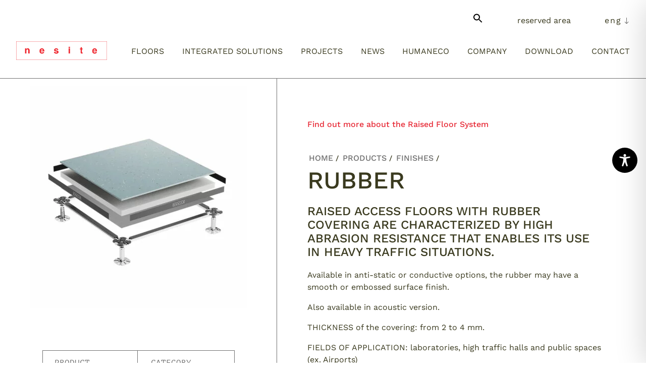

--- FILE ---
content_type: text/html; charset=UTF-8
request_url: https://www.nesite.com/en/product/gomma/
body_size: 132801
content:
<!doctype html><html class="no-js" lang="en-US" ><head><meta charset="UTF-8" /><meta name="viewport" content="width=device-width, initial-scale=1.0" /><meta name='robots' content='index, follow, max-image-preview:large, max-snippet:-1, max-video-preview:-1' />
 <script id="google_gtagjs-js-consent-mode-data-layer">window.dataLayer = window.dataLayer || [];function gtag(){dataLayer.push(arguments);}
gtag('consent', 'default', {"ad_personalization":"denied","ad_storage":"denied","ad_user_data":"denied","analytics_storage":"denied","functionality_storage":"denied","security_storage":"denied","personalization_storage":"denied","region":["AT","BE","BG","CH","CY","CZ","DE","DK","EE","ES","FI","FR","GB","GR","HR","HU","IE","IS","IT","LI","LT","LU","LV","MT","NL","NO","PL","PT","RO","SE","SI","SK"],"wait_for_update":500});
window._googlesitekitConsentCategoryMap = {"statistics":["analytics_storage"],"marketing":["ad_storage","ad_user_data","ad_personalization"],"functional":["functionality_storage","security_storage"],"preferences":["personalization_storage"]};
window._googlesitekitConsents = {"ad_personalization":"denied","ad_storage":"denied","ad_user_data":"denied","analytics_storage":"denied","functionality_storage":"denied","security_storage":"denied","personalization_storage":"denied","region":["AT","BE","BG","CH","CY","CZ","DE","DK","EE","ES","FI","FR","GB","GR","HR","HU","IE","IS","IT","LI","LT","LU","LV","MT","NL","NO","PL","PT","RO","SE","SI","SK"],"wait_for_update":500};</script> <title>Raised access floor with rubber covering | Nesite</title><meta name="description" content="Rubber raised floors are characterized by high abrasion resistance that enables its use in heavy traffic situations." /><link rel="canonical" href="https://www.nesite.com/en/product/gomma/" /><meta property="og:locale" content="en_US" /><meta property="og:type" content="article" /><meta property="og:title" content="Raised access floor with rubber covering | Nesite" /><meta property="og:description" content="Rubber raised floors are characterized by high abrasion resistance that enables its use in heavy traffic situations." /><meta property="og:url" content="https://www.nesite.com/en/product/gomma/" /><meta property="og:site_name" content="Nesite" /><meta property="article:publisher" content="https://www.facebook.com/Nesite/" /><meta property="article:modified_time" content="2025-04-11T13:31:27+00:00" /><meta property="og:image" content="https://www.nesite.com/wp-content/webpc-passthru.php?src=https://www.nesite.com/wp-content/uploads/2013/06/pavimenti-sopraelevati-con-finitura-in-gomma.jpg&amp;nocache=1" /><meta property="og:image:width" content="1000" /><meta property="og:image:height" content="1000" /><meta property="og:image:type" content="image/jpeg" /><meta name="twitter:card" content="summary_large_image" /><meta name="twitter:site" content="@Nesite_TGS" /><meta name="twitter:label1" content="Est. reading time" /><meta name="twitter:data1" content="1 minute" /> <script type="application/ld+json" class="yoast-schema-graph">{"@context":"https://schema.org","@graph":[{"@type":"WebPage","@id":"https://www.nesite.com/en/product/gomma/","url":"https://www.nesite.com/en/product/gomma/","name":"Raised access floor with rubber covering | Nesite","isPartOf":{"@id":"https://www.nesite.com/en/#website"},"primaryImageOfPage":{"@id":"https://www.nesite.com/en/product/gomma/#primaryimage"},"image":{"@id":"https://www.nesite.com/en/product/gomma/#primaryimage"},"thumbnailUrl":"https://www.nesite.com/wp-content/webpc-passthru.php?src=https://www.nesite.com/wp-content/uploads/2013/06/pavimenti-sopraelevati-con-finitura-in-gomma.jpg&amp;nocache=1","datePublished":"2013-06-06T09:30:55+00:00","dateModified":"2025-04-11T13:31:27+00:00","description":"Rubber raised floors are characterized by high abrasion resistance that enables its use in heavy traffic situations.","breadcrumb":{"@id":"https://www.nesite.com/en/product/gomma/#breadcrumb"},"inLanguage":"en-US","potentialAction":[{"@type":"ReadAction","target":["https://www.nesite.com/en/product/gomma/"]}]},{"@type":"ImageObject","inLanguage":"en-US","@id":"https://www.nesite.com/en/product/gomma/#primaryimage","url":"https://www.nesite.com/wp-content/webpc-passthru.php?src=https://www.nesite.com/wp-content/uploads/2013/06/pavimenti-sopraelevati-con-finitura-in-gomma.jpg&amp;nocache=1","contentUrl":"https://www.nesite.com/wp-content/webpc-passthru.php?src=https://www.nesite.com/wp-content/uploads/2013/06/pavimenti-sopraelevati-con-finitura-in-gomma.jpg&amp;nocache=1","width":1000,"height":1000,"caption":"Rivestimento GOMMA pavimenti sopraelevati"},{"@type":"BreadcrumbList","@id":"https://www.nesite.com/en/product/gomma/#breadcrumb","itemListElement":[{"@type":"ListItem","position":1,"name":"Home","item":"https://www.nesite.com/en/"},{"@type":"ListItem","position":2,"name":"Products","item":"https://www.nesite.com/en/product/"},{"@type":"ListItem","position":3,"name":"Finishes","item":"https://www.nesite.com/en/product_category/finishes/"},{"@type":"ListItem","position":4,"name":"Rubber"}]},{"@type":"WebSite","@id":"https://www.nesite.com/en/#website","url":"https://www.nesite.com/en/","name":"Nesite","description":"“High performance raised floor. The base for  your most important projects”","publisher":{"@id":"https://www.nesite.com/en/#organization"},"potentialAction":[{"@type":"SearchAction","target":{"@type":"EntryPoint","urlTemplate":"https://www.nesite.com/en/?s={search_term_string}"},"query-input":{"@type":"PropertyValueSpecification","valueRequired":true,"valueName":"search_term_string"}}],"inLanguage":"en-US"},{"@type":"Organization","@id":"https://www.nesite.com/en/#organization","name":"Nesite","url":"https://www.nesite.com/en/","logo":{"@type":"ImageObject","inLanguage":"en-US","@id":"https://www.nesite.com/en/#/schema/logo/image/","url":"https://www.nesite.com/wp-content/webpc-passthru.php?src=https://www.nesite.com/wp-content/uploads/2019/03/logo-nesite.png&amp;nocache=1","contentUrl":"https://www.nesite.com/wp-content/webpc-passthru.php?src=https://www.nesite.com/wp-content/uploads/2019/03/logo-nesite.png&amp;nocache=1","width":3508,"height":2480,"caption":"Nesite"},"image":{"@id":"https://www.nesite.com/en/#/schema/logo/image/"},"sameAs":["https://www.facebook.com/Nesite/","https://x.com/Nesite_TGS","https://www.instagram.com/nesiteraisedfloor/","https://www.linkedin.com/company/nesite-spa/","https://www.youtube.com/user/NesiteTGS"]}]}</script> <style id='wp-img-auto-sizes-contain-inline-css'>img:is([sizes=auto i],[sizes^="auto," i]){contain-intrinsic-size:3000px 1500px}
/*# sourceURL=wp-img-auto-sizes-contain-inline-css */</style><link data-optimized="1" rel='stylesheet' id='wp-block-library-css' href='https://www.nesite.com/wp-content/litespeed/css/6b8a0201563ef4eb09d18d6645089e9c.css?ver=89e9c' media='all' /><style id='wp-block-library-theme-inline-css'>.wp-block-audio :where(figcaption){color:#555;font-size:13px;text-align:center}.is-dark-theme .wp-block-audio :where(figcaption){color:#ffffffa6}.wp-block-audio{margin:0 0 1em}.wp-block-code{border:1px solid #ccc;border-radius:4px;font-family:Menlo,Consolas,monaco,monospace;padding:.8em 1em}.wp-block-embed :where(figcaption){color:#555;font-size:13px;text-align:center}.is-dark-theme .wp-block-embed :where(figcaption){color:#ffffffa6}.wp-block-embed{margin:0 0 1em}.blocks-gallery-caption{color:#555;font-size:13px;text-align:center}.is-dark-theme .blocks-gallery-caption{color:#ffffffa6}:root :where(.wp-block-image figcaption){color:#555;font-size:13px;text-align:center}.is-dark-theme :root :where(.wp-block-image figcaption){color:#ffffffa6}.wp-block-image{margin:0 0 1em}.wp-block-pullquote{border-bottom:4px solid;border-top:4px solid;color:currentColor;margin-bottom:1.75em}.wp-block-pullquote :where(cite),.wp-block-pullquote :where(footer),.wp-block-pullquote__citation{color:currentColor;font-size:.8125em;font-style:normal;text-transform:uppercase}.wp-block-quote{border-left:.25em solid;margin:0 0 1.75em;padding-left:1em}.wp-block-quote cite,.wp-block-quote footer{color:currentColor;font-size:.8125em;font-style:normal;position:relative}.wp-block-quote:where(.has-text-align-right){border-left:none;border-right:.25em solid;padding-left:0;padding-right:1em}.wp-block-quote:where(.has-text-align-center){border:none;padding-left:0}.wp-block-quote.is-large,.wp-block-quote.is-style-large,.wp-block-quote:where(.is-style-plain){border:none}.wp-block-search .wp-block-search__label{font-weight:700}.wp-block-search__button{border:1px solid #ccc;padding:.375em .625em}:where(.wp-block-group.has-background){padding:1.25em 2.375em}.wp-block-separator.has-css-opacity{opacity:.4}.wp-block-separator{border:none;border-bottom:2px solid;margin-left:auto;margin-right:auto}.wp-block-separator.has-alpha-channel-opacity{opacity:1}.wp-block-separator:not(.is-style-wide):not(.is-style-dots){width:100px}.wp-block-separator.has-background:not(.is-style-dots){border-bottom:none;height:1px}.wp-block-separator.has-background:not(.is-style-wide):not(.is-style-dots){height:2px}.wp-block-table{margin:0 0 1em}.wp-block-table td,.wp-block-table th{word-break:normal}.wp-block-table :where(figcaption){color:#555;font-size:13px;text-align:center}.is-dark-theme .wp-block-table :where(figcaption){color:#ffffffa6}.wp-block-video :where(figcaption){color:#555;font-size:13px;text-align:center}.is-dark-theme .wp-block-video :where(figcaption){color:#ffffffa6}.wp-block-video{margin:0 0 1em}:root :where(.wp-block-template-part.has-background){margin-bottom:0;margin-top:0;padding:1.25em 2.375em}
/*# sourceURL=/wp-includes/css/dist/block-library/theme.min.css */</style><style id='b3dviewer-modelviewer-style-inline-css'>.b3dviewer-wrapper{height:100%;max-width:100%;min-width:150px;width:100%}.b3dviewer-wrapper:fullscreen{background:#fff}.b3dviewer .activate_ar{background-color:#fff;border:none;border-radius:4px;position:absolute;right:16px;top:16px}.b3dviewer aligncenter{text-align:left}.b3dviewer-wrapper model-viewer{height:100%;position:relative;width:100%}.b3dviewer-wrapper .slider{bottom:16px;overflow:hidden;position:absolute;text-align:center;width:-moz-fit-content;width:fit-content}.b3dviewer-wrapper *{box-sizing:border-box}.b3dviewer-wrapper .slides{display:flex;overflow-x:auto;scroll-behavior:smooth;scroll-snap-type:x mandatory;-webkit-overflow-scrolling:touch;margin-left:10px;overflow-y:hidden}.modelThumbs .selected,.slides .slide.selected{border:2px solid #b3b3b3}.slideController{align-items:center;display:flex;justify-content:space-between;position:absolute;top:50%;width:100%}.slideController .arrow-left,.slideController .arrow-right{cursor:pointer}.slideController .arrow-left.disabled,.slideController .arrow-right.disabled{cursor:not-allowed;opacity:.3}.slides .slide{background-color:#fff;background-position:50%;background-repeat:no-repeat;background-size:contain;border:none;border-radius:5px;cursor:pointer;display:flex;flex-shrink:0;height:90px;margin-right:10px;padding:5px;scroll-snap-align:start;width:90px}@media(max-width:576px){.slides .slide{height:60px;width:60px}}.slides .slide-number{background:#ebebeb;text-align:center}.slides .slide-number span{color:#666;font-size:65px;margin:auto;text-align:center}.b3dviewer-wrapper .slide img{border-radius:5px;width:100%}.b3dviewer-wrapper .slide img,.modelViewerBlock .woocommerce .bp_model_parent.b3dviewer-wrapper img,.woocommerce div.product div.images img{height:100%;-o-object-fit:cover;object-fit:cover}.bp_model_parent{max-width:100%}.bp_model_parent .DMC canvas{pointer-events:none}.bp_model_parent:fullscreen{height:100vh}.bp_model_parent:fullscreen .online_3d_viewer{height:100vh!important;width:100vw!important}.online_3d_viewer{align-items:center;display:flex;flex-direction:column;justify-content:center;max-width:100%}.online_3d_viewer div:last-child{text-align:center;vertical-align:center}#openBtn{bottom:10px;box-sizing:border-box;padding:5px;right:10px}#closeBtn,#openBtn{position:absolute;z-index:999999;fill:#333;background:#fff;border-radius:2px;cursor:pointer}#closeBtn{display:none;right:20px;top:10px}.b3dviewer .fullscreen #closeBtn{display:block}.modelViewerBlock,.modelViewerBlock.b3dviewer{max-width:100%}.modelViewerBlock .alignend,.modelViewerBlock .alignright,.modelViewerBlock.b3dviewer .alignend,.modelViewerBlock.b3dviewer .alignright{float:none;margin-left:auto}.modelViewerBlock .aligncenter,.modelViewerBlock.b3dviewer .aligncenter{margin-left:auto;margin-right:auto}.modelViewerBlock .alignleft,.modelViewerBlock .alignstart,.modelViewerBlock.b3dviewer .alignleft,.modelViewerBlock.b3dviewer .alignstart{float:none;margin-right:auto}.modelViewerBlock .fullscreen,.modelViewerBlock.b3dviewer .fullscreen{animation-duration:.5s;animation-name:fullscreen;background:#fff;height:100vh!important;left:0;position:fixed;top:0;width:100vw!important;z-index:99999}.modelViewerBlock #openBtn,.modelViewerBlock.b3dviewer #openBtn{display:none}@media screen and (max-width:768px){.modelViewerBlock #openBtn,.modelViewerBlock.b3dviewer #openBtn{display:block}}.modelViewerBlock .bp_model_parent:fullscreen #openBtn,.modelViewerBlock.b3dviewer .bp_model_parent:fullscreen #openBtn{display:none}.modelViewerBlock .bp_model_parent:fullscreen #closeBtn,.modelViewerBlock.b3dviewer .bp_model_parent:fullscreen #closeBtn{display:block}.modelViewerBlock #default-poster,.modelViewerBlock.b3dviewer #default-poster{background-color:transparent;background-size:cover;border:none;height:100%;outline:none;width:100%}.modelViewerBlock .modelThumbs,.modelViewerBlock.b3dviewer .modelThumbs{display:flex;flex-wrap:wrap;gap:10px;margin-top:10px;max-width:100%}.modelViewerBlock .modelThumbs .thumbsItem,.modelViewerBlock.b3dviewer .modelThumbs .thumbsItem{cursor:pointer;height:80px;width:100px}.b3dviewer-wrapper .select{background:#fff;border-radius:3px;display:inline-block;margin-left:5px;margin-top:5px;padding:5px 12px}.b3dviewer-wrapper .select select{display:inline-block;padding:0 24px 0 8px;width:auto}.percentageWrapper .overlay{background:rgba(51,51,51,.631);height:100%;left:0;position:absolute;top:0;width:100%}.percentageWrapper .percentage{color:#fff;left:50%;position:absolute;top:50%;transform:translate(-50%,-50%)}.b3dviewer .fullscreen model-viewer{height:100%!important}model-viewer.hide_progressbar::part(default-progress-bar){display:none}.woocommerce-page #content .ast-woocommerce-container div.product .b3dviewer_woo_wrapper div.images,.woocommerce-page .b3dviewer_woo_wrapper .b3dviewer.woocommerce,.woocommerce-page .b3dviewer_woo_wrapper .woocommerce-product-gallery.images,.woocommerce-product-gallery.images .b3dviewer.woocommerce{width:100%}.woocommerce #content div.product .product-summary-wrapper div.images:not(.avada-product-gallery){width:48%}.woocommerce #content div.product .owp-product-nav-wrap+div.images{width:52%}div#st-primary-content .product.type-product .woocommerce-product-gallery.images.images{width:44%}.b3dviewer_woo_wrapper{display:flex;flex-direction:column;float:left;width:48%}.woocommerce-page .product .b3dviewer.woocommerce:not(.b3dviewer_woo_wrapper .b3dviewer.woocommerce){float:left;width:48%}#animations{font-size:16px}.b3dviewer-wrapper .select{display:none;margin-right:10px}.b3dviewer-wrapper .select select{margin-left:10px}.fullscreen .online_3d_viewer,.fullscreen canvas{height:100%!important;width:100%!important}.woocommerce-product-gallery.woocommerce-product-gallery--with-images:not(.avada-product-gallery){display:flex;flex-direction:column}.woocommerce #content div.product div.images.avada-product-gallery{display:block!important;float:left;width:500px}.theme-woodmart .woocommerce-product-gallery.woocommerce-product-gallery--with-images{flex-direction:row}.modelViewerBlock #default-poster{pointer-events:none}@media only screen and (min-width:768px){.woocommerce #content .shoptimizer-archive div.product div.images{width:60%}}.bp3dv-model-main{bottom:0;left:0;overflow:hidden;right:0;text-align:center;top:0;-webkit-overflow-scrolling:touch;display:none;opacity:0;outline:0;overflow-x:hidden;overflow-y:auto;transition:opacity .15s linear,z-index .15;z-index:-1}.bp3dv-model-main:target{z-index:99999}.bp3dv-model-main:target,.model-open{height:auto;opacity:1;overflow:hidden;position:fixed}.model-open{display:block;z-index:9999999}.bp3dv-model-inner{display:inline-block;margin:30px auto;max-width:90%;transform:translateY(-25%);transition:transform .3s ease-out;vertical-align:middle;width:900px}.bp3dv-model-wrap{background-clip:padding-box;background-color:#fff;border:1px solid #999;border:1px solid rgba(0,0,0,.2);border-radius:6px;box-shadow:0 3px 9px rgba(0,0,0,.5);box-sizing:border-box;display:block;max-height:calc(100vh - 70px);outline:0;padding:20px;position:relative;text-align:left;width:100%}.bp3dv-model-main:target,.model-open .bp3dv-model-inner{position:relative;transform:translate(0);z-index:9999}.bp3dv-model-main:target,.model-open .bg-overlay{background:rgba(0,0,0,.8);position:fixed;z-index:99}.bg-overlay{background:transparent;bottom:0;height:100vh;left:0;right:0;top:0;transition:background .15s linear;width:100%;z-index:0}.close-btn{color:#fff;cursor:pointer;font-family:none;font-size:30px;font-weight:700;line-height:135%;position:absolute;right:-15px;top:-35px;z-index:99}@media screen and (min-width:800px){.bp3dv-model-main:before{content:"";display:inline-block;height:auto;height:100%;margin-right:0;vertical-align:middle}}@media screen and (max-width:799px){.bp3dv-model-inner{margin-top:45px}}.bp3dv_a_popup_opener{position:relative}.bp3dv_a_popup_opener:before{content:"";cursor:pointer;display:inline-block;height:100%;position:absolute;width:100%;z-index:9999}.bp3dv_play_icon:before{color:#fff;content:"";font-family:FontAwesome;font-size:100px;height:auto;left:50%;opacity:.8;position:absolute;text-shadow:0 0 30px rgba(0,0,0,.5);top:50%;transform:translate(-50%,-50%);-webkit-transform:translate(-50%,-50%);width:auto}.bp3dv_play_icon:before:hover:before{color:#eee}.bp3d_custom_selector_models{height:0;overflow:hidden}.single-product #main-content>.clearfix,.single-product.et_pb_pagebuilder_layout .clearfix>.woocommerce-product-gallery{display:none}.woocommerce-product-gallery .position_top{margin-bottom:10px}.woocommerce-product-gallery .position_bottom{margin-top:10px}.type-product.product .product-summary-wrapper .product-modal-wrap .woocommerce-product-gallery.images{display:block}.modelViewerBlock .view_3d,.modelViewerBlock .view_img{display:none}.modelViewerBlock .position-bottom-left,.modelViewerBlock .position-bottom-right,.modelViewerBlock .position-top-left,.modelViewerBlock .position-top-right{display:flex;flex-direction:column;gap:10px;position:absolute}.modelViewerBlock .position-bottom-left{bottom:10px;left:10px}.modelViewerBlock .position-bottom-right{bottom:10px;right:10px}.modelViewerBlock .position-top-right{right:10px;top:10px}.modelViewerBlock .position-top-left{left:10px;top:10px}.modelViewerBlock .fullscreen-close{display:none}.modelViewerBlock .b3dviewer-wrapper.fullscreen .fullscreen-close{display:block}.modelViewerBlock .bp_model_parent:fullscreen .fullscreen-close{display:block}.modelViewerBlock .bp_model_parent:fullscreen .fullscreen-open{display:none}.modelViewerBlock .control-btn{background:#fff;border:1px solid #e8e8e8;border-radius:5px;box-sizing:border-box;cursor:pointer;height:35px;padding:4px;width:35px;z-index:999}.modelViewerBlock .ar-qrcode{display:flex}.modelViewerBlock .ar-qrcode .qr-content{align-items:center;background:#fff;border:1px solid #e8e8e8;border-radius:5px;bottom:0;box-sizing:border-box;display:none;flex-direction:column;font-size:12px;justify-content:center;left:45px;overflow:hidden;padding-top:10px;position:absolute;text-align:center;transition:all .3s ease-in-out;width:145px;z-index:999}.modelViewerBlock .ar-qrcode .qr-content p{line-height:normal;margin:0 10px}.modelViewerBlock .ar-qrcode .close{display:none}.modelViewerBlock .ar-qrcode.active .qr-content{display:flex;width:100px}.modelViewerBlock .ar-qrcode.active .ar-qr-opener{display:none}.modelViewerBlock .ar-qrcode.active .close{display:block}.modelViewerBlock .hotspot{background-color:#fff;border:none;border-radius:10px;box-sizing:border-box;display:block;height:20px;padding:0;pointer-events:none;width:20px}.modelViewerBlock .view-button{background:#fff;border:none;border-radius:4px;box-shadow:0 2px 4px rgba(0,0,0,.25);box-sizing:border-box;color:rgba(0,0,0,.8);display:block;font-family:Futura,Helvetica Neue,sans-serif;font-size:12px;font-weight:700;max-width:128px;outline:none;overflow-wrap:break-word;padding:10px;position:absolute;transform:translate3d(-50%,-50%,0);width:-moz-max-content;width:max-content}.modelViewerBlock .annotation{background-color:#fff;border:1px solid #e8e8e8;border-radius:10px;color:#222;max-width:-moz-max-content;max-width:max-content;padding:6px 9px;position:absolute;transform:translate(10px,10px);white-space:pre-wrap;width:200px}.modelViewerBlock .style-1.view-button{height:-moz-max-content;height:max-content;padding:6px 9px;width:-moz-max-content;width:max-content}.modelViewerBlock .style-2 .annotation{left:10px;top:22px}.modelViewerBlock .style-2.view-button{border-radius:50px;padding:6px 9px}.modelViewerBlock .style-3 .annotation,.modelViewerBlock .style-4 .annotation{display:none;left:10px;top:20px}.modelViewerBlock .style-3.view-button,.modelViewerBlock .style-4.view-button{border-radius:50px;padding:6px 9px}.modelViewerBlock .style-3.view-button:hover .annotation,.modelViewerBlock .style-4.view-button:hover .annotation{display:block}.modelViewerBlock .style-4.view-button{background-color:transparent;padding:0}.modelViewerBlock .style-4 .hotspot-icon{background:#fff;border-radius:50px;height:24px;width:24px}.productListItem{background:hsla(0,0%,87%,.118);height:100%;left:0;overflow:hidden;position:absolute;top:0;width:100%;z-index:1}.productListItem .b3dviewer-wrapper{visibility:hidden}.productListItem .cameraBtn{display:none}.productListItem .view_3d,.productListItem .view_img{bottom:10px;position:absolute;right:10px}.productListItem .view_img{right:10px;top:10px}.productListItem .view_3d{display:block}.productListItem.active .b3dviewer-wrapper{visibility:visible}.productListItem.active .view_3d{display:none}.productListItem.active .view_img{display:block;z-index:999}.woocommerce div.product div.images .bp3d_slick_model_container img{display:none}#bp3d-viewer-1 .b3dviewer-wrapper.fullscreen{height:100vh;left:0;overflow:hidden;position:fixed;top:0;width:100vw;z-index:999}@media screen and (max-width:768px){.bluePlaylist{height:auto!important;max-height:-moz-fit-content!important;max-height:fit-content!important}}

/*# sourceURL=https://www.nesite.com/wp-content/plugins/3d-viewer/build/blocks/3d-viewer/view.css */</style><style id='safe-svg-svg-icon-style-inline-css'>.safe-svg-cover{text-align:center}.safe-svg-cover .safe-svg-inside{display:inline-block;max-width:100%}.safe-svg-cover svg{fill:currentColor;height:100%;max-height:100%;max-width:100%;width:100%}

/*# sourceURL=https://www.nesite.com/wp-content/plugins/safe-svg/dist/safe-svg-block-frontend.css */</style><link data-optimized="1" rel='stylesheet' id='bp3d-custom-style-css' href='https://www.nesite.com/wp-content/litespeed/css/5e73df78ce25d765e545a816045b866d.css?ver=b866d' media='all' /><style id='global-styles-inline-css'>:root{--wp--preset--aspect-ratio--square: 1;--wp--preset--aspect-ratio--4-3: 4/3;--wp--preset--aspect-ratio--3-4: 3/4;--wp--preset--aspect-ratio--3-2: 3/2;--wp--preset--aspect-ratio--2-3: 2/3;--wp--preset--aspect-ratio--16-9: 16/9;--wp--preset--aspect-ratio--9-16: 9/16;--wp--preset--color--black: #000000;--wp--preset--color--cyan-bluish-gray: #abb8c3;--wp--preset--color--white: #ffffff;--wp--preset--color--pale-pink: #f78da7;--wp--preset--color--vivid-red: #cf2e2e;--wp--preset--color--luminous-vivid-orange: #ff6900;--wp--preset--color--luminous-vivid-amber: #fcb900;--wp--preset--color--light-green-cyan: #7bdcb5;--wp--preset--color--vivid-green-cyan: #00d084;--wp--preset--color--pale-cyan-blue: #8ed1fc;--wp--preset--color--vivid-cyan-blue: #0693e3;--wp--preset--color--vivid-purple: #9b51e0;--wp--preset--color--transparent: transparent;--wp--preset--color--light-gray: #707070;--wp--preset--color--background: #ffffff;--wp--preset--color--foreground: #3a3a1f;--wp--preset--color--primary: #3a3a1f;--wp--preset--color--secondary: #3a3a1f;--wp--preset--color--accent: #E72B37;--wp--preset--gradient--vivid-cyan-blue-to-vivid-purple: linear-gradient(135deg,rgb(6,147,227) 0%,rgb(155,81,224) 100%);--wp--preset--gradient--light-green-cyan-to-vivid-green-cyan: linear-gradient(135deg,rgb(122,220,180) 0%,rgb(0,208,130) 100%);--wp--preset--gradient--luminous-vivid-amber-to-luminous-vivid-orange: linear-gradient(135deg,rgb(252,185,0) 0%,rgb(255,105,0) 100%);--wp--preset--gradient--luminous-vivid-orange-to-vivid-red: linear-gradient(135deg,rgb(255,105,0) 0%,rgb(207,46,46) 100%);--wp--preset--gradient--very-light-gray-to-cyan-bluish-gray: linear-gradient(135deg,rgb(238,238,238) 0%,rgb(169,184,195) 100%);--wp--preset--gradient--cool-to-warm-spectrum: linear-gradient(135deg,rgb(74,234,220) 0%,rgb(151,120,209) 20%,rgb(207,42,186) 40%,rgb(238,44,130) 60%,rgb(251,105,98) 80%,rgb(254,248,76) 100%);--wp--preset--gradient--blush-light-purple: linear-gradient(135deg,rgb(255,206,236) 0%,rgb(152,150,240) 100%);--wp--preset--gradient--blush-bordeaux: linear-gradient(135deg,rgb(254,205,165) 0%,rgb(254,45,45) 50%,rgb(107,0,62) 100%);--wp--preset--gradient--luminous-dusk: linear-gradient(135deg,rgb(255,203,112) 0%,rgb(199,81,192) 50%,rgb(65,88,208) 100%);--wp--preset--gradient--pale-ocean: linear-gradient(135deg,rgb(255,245,203) 0%,rgb(182,227,212) 50%,rgb(51,167,181) 100%);--wp--preset--gradient--electric-grass: linear-gradient(135deg,rgb(202,248,128) 0%,rgb(113,206,126) 100%);--wp--preset--gradient--midnight: linear-gradient(135deg,rgb(2,3,129) 0%,rgb(40,116,252) 100%);--wp--preset--font-size--small: 1rem;--wp--preset--font-size--medium: 1.5rem;--wp--preset--font-size--large: 1.7rem;--wp--preset--font-size--x-large: 2.75rem;--wp--preset--font-size--extra-small: .85rem;--wp--preset--font-size--regular: 1rem;--wp--preset--font-size--xx-large: 4rem;--wp--preset--font-size--giant: 7.5rem;--wp--preset--font-family--work-sans: "Work Sans", sans-serif;--wp--preset--font-family--pt-mono: "PT Mono", monospace;--wp--preset--spacing--20: 0.44rem;--wp--preset--spacing--30: 0.67rem;--wp--preset--spacing--40: 1rem;--wp--preset--spacing--50: 1.5rem;--wp--preset--spacing--60: 2.25rem;--wp--preset--spacing--70: 3.38rem;--wp--preset--spacing--80: 5.06rem;--wp--preset--shadow--natural: 6px 6px 9px rgba(0, 0, 0, 0.2);--wp--preset--shadow--deep: 12px 12px 50px rgba(0, 0, 0, 0.4);--wp--preset--shadow--sharp: 6px 6px 0px rgba(0, 0, 0, 0.2);--wp--preset--shadow--outlined: 6px 6px 0px -3px rgb(255, 255, 255), 6px 6px rgb(0, 0, 0);--wp--preset--shadow--crisp: 6px 6px 0px rgb(0, 0, 0);}:root { --wp--style--global--content-size: 95%;--wp--style--global--wide-size: 100%; }:where(body) { margin: 0; }.wp-site-blocks > .alignleft { float: left; margin-right: 2em; }.wp-site-blocks > .alignright { float: right; margin-left: 2em; }.wp-site-blocks > .aligncenter { justify-content: center; margin-left: auto; margin-right: auto; }:where(.wp-site-blocks) > * { margin-block-start: 24px; margin-block-end: 0; }:where(.wp-site-blocks) > :first-child { margin-block-start: 0; }:where(.wp-site-blocks) > :last-child { margin-block-end: 0; }:root { --wp--style--block-gap: 24px; }:root :where(.is-layout-flow) > :first-child{margin-block-start: 0;}:root :where(.is-layout-flow) > :last-child{margin-block-end: 0;}:root :where(.is-layout-flow) > *{margin-block-start: 24px;margin-block-end: 0;}:root :where(.is-layout-constrained) > :first-child{margin-block-start: 0;}:root :where(.is-layout-constrained) > :last-child{margin-block-end: 0;}:root :where(.is-layout-constrained) > *{margin-block-start: 24px;margin-block-end: 0;}:root :where(.is-layout-flex){gap: 24px;}:root :where(.is-layout-grid){gap: 24px;}.is-layout-flow > .alignleft{float: left;margin-inline-start: 0;margin-inline-end: 2em;}.is-layout-flow > .alignright{float: right;margin-inline-start: 2em;margin-inline-end: 0;}.is-layout-flow > .aligncenter{margin-left: auto !important;margin-right: auto !important;}.is-layout-constrained > .alignleft{float: left;margin-inline-start: 0;margin-inline-end: 2em;}.is-layout-constrained > .alignright{float: right;margin-inline-start: 2em;margin-inline-end: 0;}.is-layout-constrained > .aligncenter{margin-left: auto !important;margin-right: auto !important;}.is-layout-constrained > :where(:not(.alignleft):not(.alignright):not(.alignfull)){max-width: var(--wp--style--global--content-size);margin-left: auto !important;margin-right: auto !important;}.is-layout-constrained > .alignwide{max-width: var(--wp--style--global--wide-size);}body .is-layout-flex{display: flex;}.is-layout-flex{flex-wrap: wrap;align-items: center;}.is-layout-flex > :is(*, div){margin: 0;}body .is-layout-grid{display: grid;}.is-layout-grid > :is(*, div){margin: 0;}body{padding-top: 0px;padding-right: 0px;padding-bottom: 0px;padding-left: 0px;}a:where(:not(.wp-element-button)){text-decoration: underline;}:root :where(.wp-element-button, .wp-block-button__link){background-color: #32373c;border-width: 0;color: #fff;font-family: inherit;font-size: inherit;font-style: inherit;font-weight: inherit;letter-spacing: inherit;line-height: inherit;padding-top: calc(0.667em + 2px);padding-right: calc(1.333em + 2px);padding-bottom: calc(0.667em + 2px);padding-left: calc(1.333em + 2px);text-decoration: none;text-transform: inherit;}.has-black-color{color: var(--wp--preset--color--black) !important;}.has-cyan-bluish-gray-color{color: var(--wp--preset--color--cyan-bluish-gray) !important;}.has-white-color{color: var(--wp--preset--color--white) !important;}.has-pale-pink-color{color: var(--wp--preset--color--pale-pink) !important;}.has-vivid-red-color{color: var(--wp--preset--color--vivid-red) !important;}.has-luminous-vivid-orange-color{color: var(--wp--preset--color--luminous-vivid-orange) !important;}.has-luminous-vivid-amber-color{color: var(--wp--preset--color--luminous-vivid-amber) !important;}.has-light-green-cyan-color{color: var(--wp--preset--color--light-green-cyan) !important;}.has-vivid-green-cyan-color{color: var(--wp--preset--color--vivid-green-cyan) !important;}.has-pale-cyan-blue-color{color: var(--wp--preset--color--pale-cyan-blue) !important;}.has-vivid-cyan-blue-color{color: var(--wp--preset--color--vivid-cyan-blue) !important;}.has-vivid-purple-color{color: var(--wp--preset--color--vivid-purple) !important;}.has-transparent-color{color: var(--wp--preset--color--transparent) !important;}.has-light-gray-color{color: var(--wp--preset--color--light-gray) !important;}.has-background-color{color: var(--wp--preset--color--background) !important;}.has-foreground-color{color: var(--wp--preset--color--foreground) !important;}.has-primary-color{color: var(--wp--preset--color--primary) !important;}.has-secondary-color{color: var(--wp--preset--color--secondary) !important;}.has-accent-color{color: var(--wp--preset--color--accent) !important;}.has-black-background-color{background-color: var(--wp--preset--color--black) !important;}.has-cyan-bluish-gray-background-color{background-color: var(--wp--preset--color--cyan-bluish-gray) !important;}.has-white-background-color{background-color: var(--wp--preset--color--white) !important;}.has-pale-pink-background-color{background-color: var(--wp--preset--color--pale-pink) !important;}.has-vivid-red-background-color{background-color: var(--wp--preset--color--vivid-red) !important;}.has-luminous-vivid-orange-background-color{background-color: var(--wp--preset--color--luminous-vivid-orange) !important;}.has-luminous-vivid-amber-background-color{background-color: var(--wp--preset--color--luminous-vivid-amber) !important;}.has-light-green-cyan-background-color{background-color: var(--wp--preset--color--light-green-cyan) !important;}.has-vivid-green-cyan-background-color{background-color: var(--wp--preset--color--vivid-green-cyan) !important;}.has-pale-cyan-blue-background-color{background-color: var(--wp--preset--color--pale-cyan-blue) !important;}.has-vivid-cyan-blue-background-color{background-color: var(--wp--preset--color--vivid-cyan-blue) !important;}.has-vivid-purple-background-color{background-color: var(--wp--preset--color--vivid-purple) !important;}.has-transparent-background-color{background-color: var(--wp--preset--color--transparent) !important;}.has-light-gray-background-color{background-color: var(--wp--preset--color--light-gray) !important;}.has-background-background-color{background-color: var(--wp--preset--color--background) !important;}.has-foreground-background-color{background-color: var(--wp--preset--color--foreground) !important;}.has-primary-background-color{background-color: var(--wp--preset--color--primary) !important;}.has-secondary-background-color{background-color: var(--wp--preset--color--secondary) !important;}.has-accent-background-color{background-color: var(--wp--preset--color--accent) !important;}.has-black-border-color{border-color: var(--wp--preset--color--black) !important;}.has-cyan-bluish-gray-border-color{border-color: var(--wp--preset--color--cyan-bluish-gray) !important;}.has-white-border-color{border-color: var(--wp--preset--color--white) !important;}.has-pale-pink-border-color{border-color: var(--wp--preset--color--pale-pink) !important;}.has-vivid-red-border-color{border-color: var(--wp--preset--color--vivid-red) !important;}.has-luminous-vivid-orange-border-color{border-color: var(--wp--preset--color--luminous-vivid-orange) !important;}.has-luminous-vivid-amber-border-color{border-color: var(--wp--preset--color--luminous-vivid-amber) !important;}.has-light-green-cyan-border-color{border-color: var(--wp--preset--color--light-green-cyan) !important;}.has-vivid-green-cyan-border-color{border-color: var(--wp--preset--color--vivid-green-cyan) !important;}.has-pale-cyan-blue-border-color{border-color: var(--wp--preset--color--pale-cyan-blue) !important;}.has-vivid-cyan-blue-border-color{border-color: var(--wp--preset--color--vivid-cyan-blue) !important;}.has-vivid-purple-border-color{border-color: var(--wp--preset--color--vivid-purple) !important;}.has-transparent-border-color{border-color: var(--wp--preset--color--transparent) !important;}.has-light-gray-border-color{border-color: var(--wp--preset--color--light-gray) !important;}.has-background-border-color{border-color: var(--wp--preset--color--background) !important;}.has-foreground-border-color{border-color: var(--wp--preset--color--foreground) !important;}.has-primary-border-color{border-color: var(--wp--preset--color--primary) !important;}.has-secondary-border-color{border-color: var(--wp--preset--color--secondary) !important;}.has-accent-border-color{border-color: var(--wp--preset--color--accent) !important;}.has-vivid-cyan-blue-to-vivid-purple-gradient-background{background: var(--wp--preset--gradient--vivid-cyan-blue-to-vivid-purple) !important;}.has-light-green-cyan-to-vivid-green-cyan-gradient-background{background: var(--wp--preset--gradient--light-green-cyan-to-vivid-green-cyan) !important;}.has-luminous-vivid-amber-to-luminous-vivid-orange-gradient-background{background: var(--wp--preset--gradient--luminous-vivid-amber-to-luminous-vivid-orange) !important;}.has-luminous-vivid-orange-to-vivid-red-gradient-background{background: var(--wp--preset--gradient--luminous-vivid-orange-to-vivid-red) !important;}.has-very-light-gray-to-cyan-bluish-gray-gradient-background{background: var(--wp--preset--gradient--very-light-gray-to-cyan-bluish-gray) !important;}.has-cool-to-warm-spectrum-gradient-background{background: var(--wp--preset--gradient--cool-to-warm-spectrum) !important;}.has-blush-light-purple-gradient-background{background: var(--wp--preset--gradient--blush-light-purple) !important;}.has-blush-bordeaux-gradient-background{background: var(--wp--preset--gradient--blush-bordeaux) !important;}.has-luminous-dusk-gradient-background{background: var(--wp--preset--gradient--luminous-dusk) !important;}.has-pale-ocean-gradient-background{background: var(--wp--preset--gradient--pale-ocean) !important;}.has-electric-grass-gradient-background{background: var(--wp--preset--gradient--electric-grass) !important;}.has-midnight-gradient-background{background: var(--wp--preset--gradient--midnight) !important;}.has-small-font-size{font-size: var(--wp--preset--font-size--small) !important;}.has-medium-font-size{font-size: var(--wp--preset--font-size--medium) !important;}.has-large-font-size{font-size: var(--wp--preset--font-size--large) !important;}.has-x-large-font-size{font-size: var(--wp--preset--font-size--x-large) !important;}.has-extra-small-font-size{font-size: var(--wp--preset--font-size--extra-small) !important;}.has-regular-font-size{font-size: var(--wp--preset--font-size--regular) !important;}.has-xx-large-font-size{font-size: var(--wp--preset--font-size--xx-large) !important;}.has-giant-font-size{font-size: var(--wp--preset--font-size--giant) !important;}.has-work-sans-font-family{font-family: var(--wp--preset--font-family--work-sans) !important;}.has-pt-mono-font-family{font-family: var(--wp--preset--font-family--pt-mono) !important;}
:root :where(.wp-block-pullquote){font-size: 1.5em;line-height: 1.6;}
/*# sourceURL=global-styles-inline-css */</style><link data-optimized="1" rel='stylesheet' id='accessibility-plugin-onetap-pro-css' href='https://www.nesite.com/wp-content/litespeed/css/675ed48f999e50bcdb059a0f141cf507.css?ver=cf507' media='all' /><style id='accessibility-plugin-onetap-pro-inline-css'>.onetap-container-toggle .onetap-toggle svg,
		nav.onetap-accessibility.onetap-plugin-onetap .onetap-container .onetap-accessibility-settings header.onetap-header-top .onetap-site-container .onetap-site-info .onetap-image svg {
			fill: #000000 !important;
		}		
		nav.onetap-accessibility.onetap-plugin-onetap .onetap-container .onetap-accessibility-settings .onetap-features-container .onetap-features .onetap-box-feature.onetap-lv2 .onetap-title p.onetap-option-levels span.onetap-level.onetap-level1, nav.onetap-accessibility.onetap-plugin-onetap .onetap-container .onetap-accessibility-settings .onetap-features-container .onetap-features .onetap-box-feature.onetap-lv2 .onetap-title p.onetap-option-levels span.onetap-level.onetap-level2,
		nav.onetap-accessibility.onetap-plugin-onetap .onetap-container .onetap-accessibility-settings .onetap-features-container .onetap-features .onetap-box-feature.onetap-lv3 .onetap-title p.onetap-option-levels span.onetap-level.onetap-level1, nav.onetap-accessibility.onetap-plugin-onetap .onetap-container .onetap-accessibility-settings .onetap-features-container .onetap-features .onetap-box-feature.onetap-lv3 .onetap-title p.onetap-option-levels span.onetap-level.onetap-level2, nav.onetap-accessibility.onetap-plugin-onetap .onetap-container .onetap-accessibility-settings .onetap-features-container .onetap-features .onetap-box-feature.onetap-lv3 .onetap-title p.onetap-option-levels span.onetap-level.onetap-level3,
		.onetap-container-toggle .onetap-toggle img,
		nav.onetap-accessibility.onetap-plugin-onetap .onetap-container .toolbar-hide-duration .box-hide-duration .box-btn-action button.hide-toolbar,
		nav.onetap-accessibility.onetap-plugin-onetap .onetap-container .onetap-accessibility-settings .onetap-features-container .onetap-features .onetap-box-features .onetap-box-step-controls .onetap-new-level .onetap-btn,
		nav.onetap-accessibility.onetap-plugin-onetap .onetap-container .onetap-accessibility-settings .onetap-reset-settings button,
		nav.onetap-accessibility.onetap-plugin-onetap .onetap-container .onetap-accessibility-settings header.onetap-header-top .onetap-site-container,
		nav.onetap-accessibility.onetap-plugin-onetap .onetap-container .onetap-accessibility-settings div.onetap-multi-functional-feature .onetap-box-functions .onetap-functional-feature.onetap-active .onetap-right .box-swich label.switch input+.slider,
		nav.onetap-accessibility.onetap-plugin-onetap .onetap-container .onetap-accessibility-settings div.onetap-multi-functional-feature .onetap-box-functions .onetap-functional-feature .onetap-right .box-swich label.switch input:checked+.slider,
		nav.onetap-accessibility.onetap-plugin-onetap .onetap-container .onetap-accessibility-settings div.onetap-multi-functional-feature .onetap-box-functions .onetap-functional-feature.onetap-active div.onetap-right div.box-swich label.switch span.slider.round:hover,
		nav.onetap-accessibility.onetap-plugin-onetap .onetap-container .onetap-accessibility-settings .onetap-features-container .onetap-features .onetap-box-features .onetap-box-step-controls .onetap-new-level .onetap-title .box-btn .onetap-btn,
		nav.onetap-accessibility.onetap-plugin-onetap .onetap-container .onetap-accessibility-settings div.onetap-multi-functional-feature .onetap-box-functions .onetap-functional-feature.onetap-active .onetap-left svg,
		nav.onetap-accessibility.onetap-plugin-onetap .onetap-container .onetap-accessibility-settings .onetap-features-container .onetap-features .onetap-box-features .onetap-box-feature.onetap-active .onetap-icon .onetap-icon-animation svg {
			background: #000000 !important;
		}
		nav.onetap-accessibility.onetap-plugin-onetap .onetap-container .onetap-accessibility-settings .onetap-features-container .onetap-features .onetap-box-features .onetap-box-step-controls .onetap-new-level .onetap-btn,
		nav.onetap-accessibility.onetap-plugin-onetap .onetap-container .onetap-accessibility-settings .onetap-features-container .onetap-features .onetap-box-features .onetap-box-step-controls .onetap-new-level .onetap-title .box-btn .onetap-btn {
			color: #000000 !important;
		}			
		nav.onetap-accessibility.onetap-plugin-onetap .onetap-container .toolbar-hide-duration .box-hide-duration form label input[type='radio']:checked {
			accent-color: #000000 !important;
			box-shadow: 0 0 0 1px #000000 !important;
			background: #000000 !important;
		}
		.onetap-container-toggle .onetap-toggle img.design-border1 {
			box-shadow: 0 0 0 4px #000000;
		}

		nav.onetap-accessibility.onetap-plugin-onetap .onetap-container .toolbar-hide-duration .box-hide-duration form label.active,
		nav.onetap-accessibility.onetap-plugin-onetap .onetap-container .toolbar-hide-duration .box-hide-duration form label:hover {
			border: 2px solid #000000 !important;
			outline: none !important;
		}			
		nav.onetap-accessibility.onetap-plugin-onetap .onetap-container .onetap-accessibility-settings div.onetap-multi-functional-feature .onetap-box-functions .onetap-functional-feature .onetap-right .box-swich label.switch:focus .slider,			
		nav.onetap-accessibility.onetap-plugin-onetap .onetap-container .onetap-accessibility-settings .onetap-reset-settings button:focus {
			outline: 2px solid #000000 !important;
		}
		nav.onetap-accessibility.onetap-plugin-onetap .onetap-container .onetap-accessibility-settings .onetap-features-container .onetap-features .onetap-box-features .onetap-box-feature:hover,
		nav.onetap-accessibility.onetap-plugin-onetap .onetap-container .onetap-accessibility-settings .onetap-features-container .onetap-features .onetap-box-features .onetap-box-feature:focus-visible,
		nav.onetap-accessibility.onetap-plugin-onetap .onetap-container .onetap-accessibility-settings .onetap-features-container .onetap-features .onetap-box-features button.onetap-box-feature.onetap-inactive:hover,
		nav.onetap-accessibility.onetap-plugin-onetap .onetap-container .onetap-accessibility-settings .onetap-features-container .onetap-features .onetap-box-features .onetap-box-feature.onetap-active,
		nav.onetap-accessibility.onetap-plugin-onetap .onetap-container .onetap-accessibility-settings .onetap-features-container .onetap-features .onetap-box-features .onetap-box-feature.onetap-inactive:focus-visible {
			border-color: #000000 !important;
			box-shadow: 0 0 0 1px #000000 !important;
		}

		nav.onetap-accessibility.onetap-plugin-onetap .onetap-container .toolbar-hide-duration .box-hide-duration .box-btn-action button.hide-toolbar {
			border-color: #000000 !important;
		}
			@media only screen and (max-width: 576px) {
				.onetap-container-toggle .onetap-toggle {
					right: 0 !important;
					margin-right: 15px !important;
					bottom: 50% !important;
					margin-bottom: 15px !important;
				}
				nav.onetap-accessibility.onetap-plugin-onetap {
					right: -580px !important;
				}
				nav.onetap-accessibility.onetap-plugin-onetap.onetap-toggle-open {
					right: 0 !important;
				}
				nav.onetap-accessibility.onetap-plugin-onetap .onetap-container .onetap-accessibility-settings header.onetap-header-top .onetap-close {
					right: 20px !important;
				}			
			}			
			
			@media only screen and (min-width: 576px) and (max-width: 991.98px) {
				.onetap-container-toggle .onetap-toggle {
					right: 0 !important;
					margin-right: 15px !important;
					bottom: 50% !important;
					margin-bottom: 15px !important;
				}
				nav.onetap-accessibility.onetap-plugin-onetap {
					right: -580px !important;
				}
				nav.onetap-accessibility.onetap-plugin-onetap.onetap-toggle-open {
					right: 0 !important;
				}
				nav.onetap-accessibility.onetap-plugin-onetap .onetap-container .onetap-accessibility-settings header.onetap-header-top .onetap-close {
					right: 20px !important;
				}			
			}			
			
			@media only screen and (min-width: 992px) {
				.onetap-container-toggle .onetap-toggle {
					right: 0 !important;
					margin-right: 15px !important;
					bottom: 50% !important;
					margin-bottom: 15px !important;
				}
				nav.onetap-accessibility.onetap-plugin-onetap {
					right: -580px !important;
				}
				nav.onetap-accessibility.onetap-plugin-onetap.onetap-toggle-open {
					right: 0 !important;
				}
				nav.onetap-accessibility.onetap-plugin-onetap .onetap-container .onetap-accessibility-settings header.onetap-header-top .onetap-close {
					right: 20px !important;
				}			
			}			
			
/*# sourceURL=accessibility-plugin-onetap-pro-inline-css */</style><link data-optimized="1" rel='stylesheet' id='theme-my-login-css' href='https://www.nesite.com/wp-content/litespeed/css/098cc3c10fbbb36c4848208de9c8afdc.css?ver=8afdc' media='all' /><link data-optimized="1" rel='stylesheet' id='wpml-legacy-dropdown-0-css' href='https://www.nesite.com/wp-content/litespeed/css/45cb409617d02aeb8c69b860be8b1910.css?ver=b1910' media='all' /><style id='wpml-legacy-dropdown-0-inline-css'>.wpml-ls-statics-shortcode_actions, .wpml-ls-statics-shortcode_actions .wpml-ls-sub-menu, .wpml-ls-statics-shortcode_actions a {border-color:#cdcdcd;}.wpml-ls-statics-shortcode_actions a, .wpml-ls-statics-shortcode_actions .wpml-ls-sub-menu a, .wpml-ls-statics-shortcode_actions .wpml-ls-sub-menu a:link, .wpml-ls-statics-shortcode_actions li:not(.wpml-ls-current-language) .wpml-ls-link, .wpml-ls-statics-shortcode_actions li:not(.wpml-ls-current-language) .wpml-ls-link:link {color:#444444;background-color:#ffffff;}.wpml-ls-statics-shortcode_actions .wpml-ls-sub-menu a:hover,.wpml-ls-statics-shortcode_actions .wpml-ls-sub-menu a:focus, .wpml-ls-statics-shortcode_actions .wpml-ls-sub-menu a:link:hover, .wpml-ls-statics-shortcode_actions .wpml-ls-sub-menu a:link:focus {color:#000000;background-color:#eeeeee;}.wpml-ls-statics-shortcode_actions .wpml-ls-current-language > a {color:#444444;background-color:#ffffff;}.wpml-ls-statics-shortcode_actions .wpml-ls-current-language:hover>a, .wpml-ls-statics-shortcode_actions .wpml-ls-current-language>a:focus {color:#000000;background-color:#eeeeee;}
/*# sourceURL=wpml-legacy-dropdown-0-inline-css */</style><link data-optimized="1" rel='stylesheet' id='wpml-legacy-vertical-list-0-css' href='https://www.nesite.com/wp-content/litespeed/css/385308380aa002b14294e0b63abc614b.css?ver=c614b' media='all' /><link data-optimized="1" rel='stylesheet' id='wpml-menu-item-0-css' href='https://www.nesite.com/wp-content/litespeed/css/19366fc8a72abeb4a26a882d18d96864.css?ver=96864' media='all' /><link data-optimized="1" rel='stylesheet' id='cmplz-general-css' href='https://www.nesite.com/wp-content/litespeed/css/c6f18e0a4677e7c0485d1876ee3cee0f.css?ver=cee0f' media='all' /><link data-optimized="1" rel='stylesheet' id='ivory-search-styles-css' href='https://www.nesite.com/wp-content/litespeed/css/b261b8085df8dfadf2e29ffbfc5def3e.css?ver=def3e' media='all' /><link data-optimized="1" rel='stylesheet' id='if-menu-site-css-css' href='https://www.nesite.com/wp-content/litespeed/css/f0bd20b476898fa3af87fc64330b8960.css?ver=b8960' media='all' /><link data-optimized="1" rel='stylesheet' id='mgs-style-css' href='https://www.nesite.com/wp-content/litespeed/css/bd6487bfd121e315f09fea609d1f4b4b.css?ver=f4b4b' media='all' /><link data-optimized="1" rel='stylesheet' id='mgs-shared-styles-css' href='https://www.nesite.com/wp-content/litespeed/css/69f814a4dd3554d8210b69b32f8bc74f.css?ver=bc74f' media='all' /><link rel='stylesheet' id='slick_slider-css' href='//cdn.jsdelivr.net/npm/slick-carousel@1.8.1/slick/slick.css' media='all' /><link data-optimized="1" rel='stylesheet' id='theme-fonts-css' href='https://www.nesite.com/wp-content/litespeed/css/27660fa69602b447969c78acfe48624d.css?ver=8624d' media='all' /><link data-optimized="1" rel='stylesheet' id='elementor-frontend-css' href='https://www.nesite.com/wp-content/litespeed/css/92001a0ccfcc04d86652b1a6d9e0e51b.css?ver=0e51b' media='all' /><link data-optimized="1" rel='stylesheet' id='elementor-post-60210-css' href='https://www.nesite.com/wp-content/litespeed/css/6001f5c279a3604adf0624ae8d3d4d2f.css?ver=d4d2f' media='all' /><link data-optimized="1" rel='stylesheet' id='uael-frontend-css' href='https://www.nesite.com/wp-content/litespeed/css/fcee1490b70ed2d914c33611eb3c1065.css?ver=c1065' media='all' /><link data-optimized="1" rel='stylesheet' id='uael-teammember-social-icons-css' href='https://www.nesite.com/wp-content/litespeed/css/32212e2d8f9b3f9d64eaebc624b0408b.css?ver=0408b' media='all' /><link data-optimized="1" rel='stylesheet' id='uael-social-share-icons-brands-css' href='https://www.nesite.com/wp-content/litespeed/css/748363639b7902cce038b0d7af7ea4e1.css?ver=ea4e1' media='all' /><link data-optimized="1" rel='stylesheet' id='uael-social-share-icons-fontawesome-css' href='https://www.nesite.com/wp-content/litespeed/css/446f61d7e3377752050fd5e2104e8a19.css?ver=e8a19' media='all' /><link data-optimized="1" rel='stylesheet' id='uael-nav-menu-icons-css' href='https://www.nesite.com/wp-content/litespeed/css/e2f0dc63c24cead8eede8f61adbc064e.css?ver=c064e' media='all' /><link data-optimized="1" rel='stylesheet' id='sib-front-css-css' href='https://www.nesite.com/wp-content/litespeed/css/d6328d29bd28376cb2fee9373b17cbc1.css?ver=7cbc1' media='all' /> <script src="https://www.nesite.com/wp-includes/js/jquery/jquery.min.js" id="jquery-core-js"></script> <script id="wpml-cookie-js-extra">var wpml_cookies = {"wp-wpml_current_language":{"value":"en","expires":1,"path":"/"}};
var wpml_cookies = {"wp-wpml_current_language":{"value":"en","expires":1,"path":"/"}};
//# sourceURL=wpml-cookie-js-extra</script> <script src="https://www.nesite.com/wp-content/plugins/sitepress-multilingual-cms/res/js/cookies/language-cookie.js" id="wpml-cookie-js" defer data-wp-strategy="defer"></script> <script src="https://www.google.com/recaptcha/api.js?hl=en-US&amp;ver=6.9" id="recaptcha-js"></script> <script src="https://www.nesite.com/wp-content/plugins/sitepress-multilingual-cms/templates/language-switchers/legacy-dropdown/script.min.js" id="wpml-legacy-dropdown-0-js"></script> <script src="https://www.nesite.com/wp-content/themes/nesite/inc/assets/js/lightbox.min.js" id="lightbox-js"></script> <script src="https://www.nesite.com/wp-content/plugins/elementor-pro/assets/js/page-transitions.min.js" id="page-transitions-js"></script> 
 <script src="https://www.googletagmanager.com/gtag/js?id=GT-T9WGCL8T" id="google_gtagjs-js" async></script> <script id="google_gtagjs-js-after">window.dataLayer = window.dataLayer || [];function gtag(){dataLayer.push(arguments);}
gtag("set","linker",{"domains":["www.nesite.com"]});
gtag("js", new Date());
gtag("set", "developer_id.dZTNiMT", true);
gtag("config", "GT-T9WGCL8T");
 window._googlesitekit = window._googlesitekit || {}; window._googlesitekit.throttledEvents = []; window._googlesitekit.gtagEvent = (name, data) => { var key = JSON.stringify( { name, data } ); if ( !! window._googlesitekit.throttledEvents[ key ] ) { return; } window._googlesitekit.throttledEvents[ key ] = true; setTimeout( () => { delete window._googlesitekit.throttledEvents[ key ]; }, 5 ); gtag( "event", name, { ...data, event_source: "site-kit" } ); }; 
//# sourceURL=google_gtagjs-js-after</script> <script id="sib-front-js-js-extra">var sibErrMsg = {"invalidMail":"Please fill out valid email address","requiredField":"Please fill out required fields","invalidDateFormat":"Please fill out valid date format","invalidSMSFormat":"Please fill out valid phone number"};
var ajax_sib_front_object = {"ajax_url":"https://www.nesite.com/wp-admin/admin-ajax.php","ajax_nonce":"885af8699c","flag_url":"https://www.nesite.com/wp-content/plugins/mailin/img/flags/"};
//# sourceURL=sib-front-js-js-extra</script> <script src="https://www.nesite.com/wp-content/plugins/mailin/js/mailin-front.js" id="sib-front-js-js"></script> <meta name="generator" content="WPML ver:4.8.6 stt:1,4,27,2;" /><meta name="generator" content="Site Kit by Google 1.171.0" /><style>.cmplz-hidden {
					display: none !important;
				}</style><meta name="theme-color" content="#FFFFFF"><meta name="generator" content="Elementor 3.34.3; features: e_font_icon_svg, additional_custom_breakpoints; settings: css_print_method-external, google_font-enabled, font_display-swap"><style>.e-con.e-parent:nth-of-type(n+4):not(.e-lazyloaded):not(.e-no-lazyload),
				.e-con.e-parent:nth-of-type(n+4):not(.e-lazyloaded):not(.e-no-lazyload) * {
					background-image: none !important;
				}
				@media screen and (max-height: 1024px) {
					.e-con.e-parent:nth-of-type(n+3):not(.e-lazyloaded):not(.e-no-lazyload),
					.e-con.e-parent:nth-of-type(n+3):not(.e-lazyloaded):not(.e-no-lazyload) * {
						background-image: none !important;
					}
				}
				@media screen and (max-height: 640px) {
					.e-con.e-parent:nth-of-type(n+2):not(.e-lazyloaded):not(.e-no-lazyload),
					.e-con.e-parent:nth-of-type(n+2):not(.e-lazyloaded):not(.e-no-lazyload) * {
						background-image: none !important;
					}
				}</style> <script>( function( w, d, s, l, i ) {
				w[l] = w[l] || [];
				w[l].push( {'gtm.start': new Date().getTime(), event: 'gtm.js'} );
				var f = d.getElementsByTagName( s )[0],
					j = d.createElement( s ), dl = l != 'dataLayer' ? '&l=' + l : '';
				j.async = true;
				j.src = 'https://www.googletagmanager.com/gtm.js?id=' + i + dl;
				f.parentNode.insertBefore( j, f );
			} )( window, document, 'script', 'dataLayer', 'GTM-WXLVR9X' );</script> <link rel="icon" href="https://www.nesite.com/wp-content/webpc-passthru.php?src=https://www.nesite.com/wp-content/uploads/2020/06/cropped-FAVICON-NESITE-1-32x32.jpg&amp;nocache=1" sizes="32x32" /><link rel="icon" href="https://www.nesite.com/wp-content/webpc-passthru.php?src=https://www.nesite.com/wp-content/uploads/2020/06/cropped-FAVICON-NESITE-1-192x192.jpg&amp;nocache=1" sizes="192x192" /><link rel="apple-touch-icon" href="https://www.nesite.com/wp-content/webpc-passthru.php?src=https://www.nesite.com/wp-content/uploads/2020/06/cropped-FAVICON-NESITE-1-180x180.jpg&amp;nocache=1" /><meta name="msapplication-TileImage" content="https://www.nesite.com/wp-content/webpc-passthru.php?src=https://www.nesite.com/wp-content/uploads/2020/06/cropped-FAVICON-NESITE-1-270x270.jpg&amp;nocache=1" /><style id="wp-custom-css">/* recaptcha badge */
.grecaptcha-badge {
  width: 0!important;
  height: 0!important;
  display: none!important;
  visibility: hidden;
}</style><style type="text/css" media="screen">.is-menu path.search-icon-path { fill: #000000;}body .popup-search-close:after, body .search-close:after { border-color: #000000;}body .popup-search-close:before, body .search-close:before { border-color: #000000;}</style></head><body class="wp-singular product-template-default single single-product postid-23969 wp-custom-logo wp-embed-responsive wp-theme-nesite onetap-root onetap-accessibility-plugin onetap-body-class onetap-custom-class onetap-classes nesite elementor-default elementor-kit-60210"><header id="masthead" class="site-header" role="banner"><section class="top-bar"><nav class="navigation"><ul id="menu-service-menu-en" class="menu service-menu"><li class=" astm-search-menu is-menu sliding is-first menu-item"><a href="#" role="button" aria-label="Search Icon Link"><svg width="20" height="20" class="search-icon" role="img" viewBox="2 9 20 5" focusable="false" aria-label="Search">
<path class="search-icon-path" d="M15.5 14h-.79l-.28-.27C15.41 12.59 16 11.11 16 9.5 16 5.91 13.09 3 9.5 3S3 5.91 3 9.5 5.91 16 9.5 16c1.61 0 3.09-.59 4.23-1.57l.27.28v.79l5 4.99L20.49 19l-4.99-5zm-6 0C7.01 14 5 11.99 5 9.5S7.01 5 9.5 5 14 7.01 14 9.5 11.99 14 9.5 14z"></path></svg></a><form data-min-no-for-search=1 data-result-box-max-height=400 data-form-id=109974 class="is-search-form is-form-style is-form-style-3 is-form-id-109974 is-ajax-search" action="https://www.nesite.com/en/" method="get" role="search" ><label for="is-search-input-109974"><span class="is-screen-reader-text">Search for:</span><input  type="search" id="is-search-input-109974" name="s" value="" class="is-search-input" placeholder="Search here..." autocomplete=off /><span class="is-loader-image" style="display: none;background-image:url(https://www.nesite.com/wp-content/plugins/add-search-to-menu/public/images/spinner.gif);" ></span></label><button type="submit" class="is-search-submit"><span class="is-screen-reader-text">Search Button</span><span class="is-search-icon"><svg focusable="false" aria-label="Search" xmlns="http://www.w3.org/2000/svg" viewBox="0 0 24 24" width="24px"><path d="M15.5 14h-.79l-.28-.27C15.41 12.59 16 11.11 16 9.5 16 5.91 13.09 3 9.5 3S3 5.91 3 9.5 5.91 16 9.5 16c1.61 0 3.09-.59 4.23-1.57l.27.28v.79l5 4.99L20.49 19l-4.99-5zm-6 0C7.01 14 5 11.99 5 9.5S7.01 5 9.5 5 14 7.01 14 9.5 11.99 14 9.5 14z"></path></svg></span></button></form><div class="search-close"></div></li><li id="menu-item-86762" class="menu-item menu-item-type-post_type menu-item-object-page menu-item-86762"><a href="https://www.nesite.com/en/reserved-area/">Reserved Area</a></li><li id="menu-item-wpml-ls-919-en" class="menu-item-language menu-item-language-current menu-item wpml-ls-slot-919 wpml-ls-item wpml-ls-item-en wpml-ls-current-language wpml-ls-menu-item menu-item-type-wpml_ls_menu_item menu-item-object-wpml_ls_menu_item menu-item-has-children menu-item-wpml-ls-919-en"><a href="https://www.nesite.com/en/product/gomma/" role="menuitem"><span class="wpml-ls-native" lang="en">eng</span></a><ul class="sub-menu"><li id="menu-item-wpml-ls-919-it" class="menu-item-language menu-item wpml-ls-slot-919 wpml-ls-item wpml-ls-item-it wpml-ls-menu-item wpml-ls-first-item menu-item-type-wpml_ls_menu_item menu-item-object-wpml_ls_menu_item menu-item-wpml-ls-919-it"><a href="https://www.nesite.com/product/gomma/" title="Switch to ita" aria-label="Switch to ita" role="menuitem"><span class="wpml-ls-native" lang="it">ita</span></a></li><li id="menu-item-wpml-ls-919-es" class="menu-item-language menu-item wpml-ls-slot-919 wpml-ls-item wpml-ls-item-es wpml-ls-menu-item menu-item-type-wpml_ls_menu_item menu-item-object-wpml_ls_menu_item menu-item-wpml-ls-919-es"><a href="https://www.nesite.com/es/product/caucho/" title="Switch to spa" aria-label="Switch to spa" role="menuitem"><span class="wpml-ls-native" lang="es">spa</span></a></li><li id="menu-item-wpml-ls-919-fr" class="menu-item-language menu-item wpml-ls-slot-919 wpml-ls-item wpml-ls-item-fr wpml-ls-menu-item wpml-ls-last-item menu-item-type-wpml_ls_menu_item menu-item-object-wpml_ls_menu_item menu-item-wpml-ls-919-fr"><a href="https://www.nesite.com/fr/product/caoutchouc/" title="Switch to fra" aria-label="Switch to fra" role="menuitem"><span class="wpml-ls-native" lang="fr">fra</span></a></li></ul></li></ul></nav></section><section><div class="nav-bar"><div class="site-brand"><a href="https://www.nesite.com/en/" class="custom-logo-link" rel="home"><img fetchpriority="high" width="1000" height="206" src="https://www.nesite.com/wp-content/uploads/2022/07/nesite-pavimenti-sopraelevati-flottanti-galleggianti-ad-alte-prestazioni.svg" class="custom-logo" alt="Nesite pavomenti sopraelevati ad alte prestazioni" decoding="async" /></a></div><nav class="navigation"><ul id="menu-menu-principale-ing" class="menu main-menu" data-slide-menu><li id="menu-item-86685" class="menu-item menu-item-type-custom menu-item-object-custom menu-item-has-children"><a href="#" data-id="86685"  data-obj-id="86685"  data-type="custom"  data-slug="floors" data-parent-id="86685">Floors</a></li><li id="menu-item-88876" class="menu-item menu-item-type-custom menu-item-object-custom menu-item-has-children"><a href="#" data-id="88876"  data-obj-id="88876"  data-type="custom"  data-slug="integrated-solutions" data-parent-id="88876">Integrated solutions</a></li><li id="menu-item-86704" class="menu-item menu-item-type-custom menu-item-object-custom menu-item-has-children"><a href="#" data-id="86704"  data-obj-id="86704"  data-type="custom"  data-slug="projects-2" data-parent-id="86704">Projects</a></li><li id="menu-item-77636" class="menu-item menu-item-type-post_type menu-item-object-page current_page_parent"><a href="https://www.nesite.com/en/news/" data-id="77636"  data-obj-id="1805"  data-type="post_type"  data-slug="news" data-parent-id="77636">News</a></li><li id="menu-item-117755" class="menu-item menu-item-type-taxonomy menu-item-object-category"><a href="https://www.nesite.com/en/category/humaneco/" data-id="117755"  data-obj-id="1660"  data-type="taxonomy"  data-slug="humaneco" data-parent-id="117755">Humaneco</a></li><li id="menu-item-86682" class="menu-item menu-item-type-custom menu-item-object-custom menu-item-has-children"><a href="#" data-id="86682"  data-obj-id="86682"  data-type="custom"  data-slug="company" data-parent-id="86682">Company</a></li><li id="menu-item-86683" class="menu-item menu-item-type-custom menu-item-object-custom menu-item-has-children"><a href="#" data-id="86683"  data-obj-id="86683"  data-type="custom"  data-slug="media-2" data-parent-id="86683">Download</a></li><li id="menu-item-77640" class="menu-item menu-item-type-post_type menu-item-object-page"><a href="https://www.nesite.com/en/contacts/" data-id="77640"  data-obj-id="1141"  data-type="post_type"  data-slug="contacts" data-parent-id="77640">Contact</a></li></ul></nav><div class="menu-toogle uppercase"><a href="#">menu</a></div></div></section></header><section id="slide-menu" class=""><div class="overlay"></div><nav class="main-panel"><div class="site-brand"><a href="https://www.nesite.com/en/" class="custom-logo-link" rel="home"><img fetchpriority="high" width="1000" height="206" src="https://www.nesite.com/wp-content/uploads/2022/07/nesite-pavimenti-sopraelevati-flottanti-galleggianti-ad-alte-prestazioni.svg" class="custom-logo" alt="Nesite pavomenti sopraelevati ad alte prestazioni" decoding="async" /></a></div><div id="parent-menu" class="slide-menu vertical panel"><div id="menu-item-86685" class="menu-item menu-item-type-custom menu-item-object-custom menu-item-has-children"><a href="#" data-id="86685"  data-obj-id="86685"  data-type="custom"  data-slug="floors" data-parent-id="86685">Floors</a></div><div id="menu-item-88876" class="menu-item menu-item-type-custom menu-item-object-custom menu-item-has-children"><a href="#" data-id="88876"  data-obj-id="88876"  data-type="custom"  data-slug="integrated-solutions" data-parent-id="88876">Integrated solutions</a></div><div id="menu-item-86704" class="menu-item menu-item-type-custom menu-item-object-custom menu-item-has-children"><a href="#" data-id="86704"  data-obj-id="86704"  data-type="custom"  data-slug="projects-2" data-parent-id="86704">Projects</a></div><div id="menu-item-77636" class="menu-item menu-item-type-post_type menu-item-object-page current_page_parent"><a href="https://www.nesite.com/en/news/" data-id="77636"  data-obj-id="1805"  data-type="post_type"  data-slug="post" data-parent-id="77636">News</a></div><div id="menu-item-117755" class="menu-item menu-item-type-taxonomy menu-item-object-category"><a href="https://www.nesite.com/en/category/humaneco/" data-id="117755"  data-obj-id="1660"  data-type="taxonomy"  data-slug="humaneco" data-parent-id="117755">Humaneco</a></div><div id="menu-item-86682" class="menu-item menu-item-type-custom menu-item-object-custom menu-item-has-children"><a href="#" data-id="86682"  data-obj-id="86682"  data-type="custom"  data-slug="company" data-parent-id="86682">Company</a></div><div id="menu-item-86683" class="menu-item menu-item-type-custom menu-item-object-custom menu-item-has-children"><a href="#" data-id="86683"  data-obj-id="86683"  data-type="custom"  data-slug="media-2" data-parent-id="86683">Download</a></div><div id="menu-item-77640" class="menu-item menu-item-type-post_type menu-item-object-page"><a href="https://www.nesite.com/en/contacts/" data-id="77640"  data-obj-id="1141"  data-type="post_type"  data-slug="contacts" data-parent-id="77640">Contact</a></div></div><div class="close show-on-mobile-only">X</div></nav><div class="sub-panel" data-parent-id="86685"><div id="sub-menu-86685" class="sub-menu" data-parent-id="86685"><h3 class="uppercase"><a href="#">Floors</a><span class="count"></span></h3><div id="menu-item-1519" class="menu-item menu-item-type- menu-item-object-page " data-parent-id="86685" data-id="101172" data-obj-id="1519" data-slug="page" data-url="https://www.nesite.com/en/products/" data-slide-menu="off"><h4><a href="https://www.nesite.com/en/products/" title="What is the raised floor">What is the raised floor</a></h4></div><div id="menu-item--129" class="menu-item menu-item-type-post_type_archive menu-item-object-product " data-parent-id="86685" data-id="88554" data-obj-id="-129" data-slug="product" data-url="https://www.nesite.com/en/product/" data-post-count="39" data-slide-menu="on"><h4><a href="https://www.nesite.com/en/product/" title="All products">All products</a></h4><span class="count">39</span></div><div id="menu-item-1520" class="menu-item menu-item-type-taxonomy menu-item-object-product_category " data-parent-id="86685" data-id="78314" data-obj-id="1520" data-slug="product_category" data-url="https://www.nesite.com/en/product_category/panels/" data-post-count="3" data-slide-menu="on"><h4><a href="https://www.nesite.com/en/product_category/panels/" title="Panels">Panels</a></h4><span class="count">3</span></div><div id="menu-item-1521" class="menu-item menu-item-type-taxonomy menu-item-object-product_category " data-parent-id="86685" data-id="78315" data-obj-id="1521" data-slug="product_category" data-url="https://www.nesite.com/en/product_category/finishes/" data-post-count="12" data-slide-menu="on"><h4><a href="https://www.nesite.com/en/product_category/finishes/" title="Finishes">Finishes</a></h4><span class="count">12</span></div><div id="menu-item-1522" class="menu-item menu-item-type-taxonomy menu-item-object-product_category " data-parent-id="86685" data-id="78316" data-obj-id="1522" data-slug="product_category" data-url="https://www.nesite.com/en/product_category/systems/" data-post-count="9" data-slide-menu="on"><h4><a href="https://www.nesite.com/en/product_category/systems/" title="Systems">Systems</a></h4><span class="count">9</span></div><div id="menu-item-90388" class="menu-item menu-item-type- menu-item-object-page " data-parent-id="86685" data-id="98409" data-obj-id="90388" data-slug="page" data-url="https://www.nesite.com/en/data-center-access-floor/" data-slide-menu="off"><h4><a href="https://www.nesite.com/en/data-center-access-floor/" title="Data center">Data center</a></h4></div><div id="menu-item-1523" class="menu-item menu-item-type-taxonomy menu-item-object-product_category " data-parent-id="86685" data-id="78317" data-obj-id="1523" data-slug="product_category" data-url="https://www.nesite.com/en/product_category/structures/" data-post-count="6" data-slide-menu="on"><h4><a href="https://www.nesite.com/en/product_category/structures/" title="Structures">Structures</a></h4><span class="count">6</span></div></div><div class="close">X</div><div class="back show-on-mobile-only" data-panel="sub-panel"><svg xmlns="http://www.w3.org/2000/svg" width="12.719" height="8.483" viewBox="0 0 12.719 8.483"><path d="M15.986,11.414a.577.577,0,0,0,0,.813l2.686,2.691H8.445a.574.574,0,0,0,0,1.149H18.664l-2.686,2.691a.581.581,0,0,0,0,.813.572.572,0,0,0,.808,0l3.64-3.667h0a.645.645,0,0,0,.119-.181.548.548,0,0,0,.044-.221.576.576,0,0,0-.163-.4l-3.64-3.667A.563.563,0,0,0,15.986,11.414Z" transform="translate(-7.875 -11.252)" fill="#707070"/></svg></div></div><div class="sub-panel" data-parent-id="88876"><div id="sub-menu-88876" class="sub-menu" data-parent-id="88876"><h3 class="uppercase"><a href="#">Integrated solutions</a><span class="count"></span></h3><div id="menu-item-87703" class="menu-item menu-item-type- menu-item-object-page " data-parent-id="88876" data-id="88875" data-obj-id="87703" data-slug="page" data-url="https://www.nesite.com/en/kairos-integrated-design/" data-slide-menu="off"><h4><a href="https://www.nesite.com/en/kairos-integrated-design/" title="Kairos system">Kairos system</a></h4></div><div id="menu-item-88877" class="menu-item menu-item-type- menu-item-object-page " data-parent-id="88876" data-id="89023" data-obj-id="88877" data-slug="page" data-url="https://www.nesite.com/en/integrated-walls/" data-slide-menu="off"><h4><a href="https://www.nesite.com/en/integrated-walls/" title="Walls">Walls</a></h4></div><div id="menu-item-88893" class="menu-item menu-item-type- menu-item-object-page " data-parent-id="88876" data-id="89022" data-obj-id="88893" data-slug="page" data-url="https://www.nesite.com/en/floor-integration/" data-slide-menu="off"><h4><a href="https://www.nesite.com/en/floor-integration/" title="Floors">Floors</a></h4></div><div id="menu-item-88986" class="menu-item menu-item-type- menu-item-object-page " data-parent-id="88876" data-id="89021" data-obj-id="88986" data-slug="page" data-url="https://www.nesite.com/en/ceiling-integration/" data-slide-menu="off"><h4><a href="https://www.nesite.com/en/ceiling-integration/" title="Ceilings">Ceilings</a></h4></div><div id="menu-item-88987" class="menu-item menu-item-type- menu-item-object-page " data-parent-id="88876" data-id="89020" data-obj-id="88987" data-slug="page" data-url="https://www.nesite.com/en/radiant-systems-integration/" data-slide-menu="off"><h4><a href="https://www.nesite.com/en/radiant-systems-integration/" title="Radiant systems">Radiant systems</a></h4></div></div><div class="close">X</div><div class="back show-on-mobile-only" data-panel="sub-panel"><svg xmlns="http://www.w3.org/2000/svg" width="12.719" height="8.483" viewBox="0 0 12.719 8.483"><path d="M15.986,11.414a.577.577,0,0,0,0,.813l2.686,2.691H8.445a.574.574,0,0,0,0,1.149H18.664l-2.686,2.691a.581.581,0,0,0,0,.813.572.572,0,0,0,.808,0l3.64-3.667h0a.645.645,0,0,0,.119-.181.548.548,0,0,0,.044-.221.576.576,0,0,0-.163-.4l-3.64-3.667A.563.563,0,0,0,15.986,11.414Z" transform="translate(-7.875 -11.252)" fill="#707070"/></svg></div></div><div class="sub-panel" data-parent-id="86704"><div id="sub-menu-86704" class="sub-menu" data-parent-id="86704"><h3 class="uppercase"><a href="#">Projects</a><span class="count"></span></h3><div id="menu-item--181" class="menu-item menu-item-type-post_type_archive menu-item-object-project " data-parent-id="86704" data-id="88553" data-obj-id="-181" data-slug="project" data-url="https://www.nesite.com/en/project/" data-post-count="57" data-slide-menu="on"><h4><a href="https://www.nesite.com/en/project/" title="All projects">All projects</a></h4><span class="count">57</span></div><div id="menu-item-426" class="menu-item menu-item-type-taxonomy menu-item-object-project_category " data-parent-id="86704" data-id="78308" data-obj-id="426" data-slug="project_category" data-url="https://www.nesite.com/en/project_category/commercial/" data-post-count="11" data-slide-menu="on"><h4><a href="https://www.nesite.com/en/project_category/commercial/" title="Commercial">Commercial</a></h4><span class="count">11</span></div><div id="menu-item-429" class="menu-item menu-item-type-taxonomy menu-item-object-project_category " data-parent-id="86704" data-id="78309" data-obj-id="429" data-slug="project_category" data-url="https://www.nesite.com/en/project_category/directional/" data-post-count="34" data-slide-menu="on"><h4><a href="https://www.nesite.com/en/project_category/directional/" title="Directional centers">Directional centers</a></h4><span class="count">34</span></div><div id="menu-item-1649" class="menu-item menu-item-type-taxonomy menu-item-object-project_category " data-parent-id="86704" data-id="115496" data-obj-id="1649" data-slug="project_category" data-url="https://www.nesite.com/en/project_category/data-center-en/" data-post-count="1" data-slide-menu="on"><h4><a href="https://www.nesite.com/en/project_category/data-center-en/" title="Data Center">Data Center</a></h4><span class="count">1</span></div><div id="menu-item-435" class="menu-item menu-item-type-taxonomy menu-item-object-project_category " data-parent-id="86704" data-id="78310" data-obj-id="435" data-slug="project_category" data-url="https://www.nesite.com/en/project_category/museums/" data-post-count="7" data-slide-menu="on"><h4><a href="https://www.nesite.com/en/project_category/museums/" title="Museums">Museums</a></h4><span class="count">7</span></div><div id="menu-item-432" class="menu-item menu-item-type-taxonomy menu-item-object-project_category " data-parent-id="86704" data-id="78311" data-obj-id="432" data-slug="project_category" data-url="https://www.nesite.com/en/project_category/green-en/" data-post-count="18" data-slide-menu="on"><h4><a href="https://www.nesite.com/en/project_category/green-en/" title="Green">Green</a></h4><span class="count">18</span></div><div id="menu-item-978" class="menu-item menu-item-type-taxonomy menu-item-object-project_category " data-parent-id="86704" data-id="78312" data-obj-id="978" data-slug="project_category" data-url="https://www.nesite.com/en/project_category/contract-en/" data-post-count="10" data-slide-menu="on"><h4><a href="https://www.nesite.com/en/project_category/contract-en/" title="Turnkey">Turnkey</a></h4><span class="count">10</span></div></div><div class="close">X</div><div class="back show-on-mobile-only" data-panel="sub-panel"><svg xmlns="http://www.w3.org/2000/svg" width="12.719" height="8.483" viewBox="0 0 12.719 8.483"><path d="M15.986,11.414a.577.577,0,0,0,0,.813l2.686,2.691H8.445a.574.574,0,0,0,0,1.149H18.664l-2.686,2.691a.581.581,0,0,0,0,.813.572.572,0,0,0,.808,0l3.64-3.667h0a.645.645,0,0,0,.119-.181.548.548,0,0,0,.044-.221.576.576,0,0,0-.163-.4l-3.64-3.667A.563.563,0,0,0,15.986,11.414Z" transform="translate(-7.875 -11.252)" fill="#707070"/></svg></div></div><div class="sub-panel" data-parent-id="86682"><div id="sub-menu-86682" class="sub-menu" data-parent-id="86682"><h3 class="uppercase"><a href="#">Company</a><span class="count"></span></h3><div id="menu-item-1098" class="menu-item menu-item-type- menu-item-object-page " data-parent-id="86682" data-id="85874" data-obj-id="1098" data-slug="page" data-url="https://www.nesite.com/en/company/" data-slide-menu="off"><h4><a href="https://www.nesite.com/en/company/" title="About us">About us</a></h4></div><div id="menu-item-1076" class="menu-item menu-item-type- menu-item-object-page " data-parent-id="86682" data-id="77623" data-obj-id="1076" data-slug="page" data-url="https://www.nesite.com/en/environment/" data-slide-menu="off"><h4><a href="https://www.nesite.com/en/environment/" title="Environment">Environment</a></h4></div><div id="menu-item-87889" class="menu-item menu-item-type- menu-item-object-page " data-parent-id="86682" data-id="100244" data-obj-id="87889" data-slug="page" data-url="https://www.nesite.com/en/qualita/" data-slide-menu="off"><h4><a href="https://www.nesite.com/en/qualita/" title="Quality">Quality</a></h4></div><div id="menu-item-112327" class="menu-item menu-item-type- menu-item-object-page " data-parent-id="86682" data-id="112346" data-obj-id="112327" data-slug="page" data-url="https://www.nesite.com/en/certifications/" data-slide-menu="off"><h4><a href="https://www.nesite.com/en/certifications/" title="Certifications">Certifications</a></h4></div></div><div class="close">X</div><div class="back show-on-mobile-only" data-panel="sub-panel"><svg xmlns="http://www.w3.org/2000/svg" width="12.719" height="8.483" viewBox="0 0 12.719 8.483"><path d="M15.986,11.414a.577.577,0,0,0,0,.813l2.686,2.691H8.445a.574.574,0,0,0,0,1.149H18.664l-2.686,2.691a.581.581,0,0,0,0,.813.572.572,0,0,0,.808,0l3.64-3.667h0a.645.645,0,0,0,.119-.181.548.548,0,0,0,.044-.221.576.576,0,0,0-.163-.4l-3.64-3.667A.563.563,0,0,0,15.986,11.414Z" transform="translate(-7.875 -11.252)" fill="#707070"/></svg></div></div><div class="sub-panel" data-parent-id="86683"><div id="sub-menu-86683" class="sub-menu" data-parent-id="86683"><h3 class="uppercase"><a href="#">Download</a><span class="count"></span></h3><div id="menu-item-40201" class="menu-item menu-item-type- menu-item-object-page " data-parent-id="86683" data-id="113231" data-obj-id="40201" data-slug="page" data-url="https://www.nesite.com/en/cataloghi-nesite/" data-slide-menu="off"><h4><a href="https://www.nesite.com/en/cataloghi-nesite/" title="Catalogues">Catalogues</a></h4></div><div id="menu-item-24662" class="menu-item menu-item-type- menu-item-object-page " data-parent-id="86683" data-id="113230" data-obj-id="24662" data-slug="page" data-url="https://www.nesite.com/en/video/" data-slide-menu="off"><h4><a href="https://www.nesite.com/en/video/" title="Video">Video</a></h4></div><div id="menu-item-1133" class="menu-item menu-item-type- menu-item-object-page " data-parent-id="86683" data-id="113229" data-obj-id="1133" data-slug="page" data-url="https://www.nesite.com/en/press-release/" data-slide-menu="off"><h4><a href="https://www.nesite.com/en/press-release/" title="Press Release">Press Release</a></h4></div><div id="menu-item-113235" class="menu-item menu-item-type-custom menu-item-object-custom " data-parent-id="86683" data-id="113235" data-obj-id="113235" data-slug="custom" data-url="https://www.nesite.com/en/reserved-area/" data-slide-menu="off"><h4><a href="https://www.nesite.com/en/reserved-area/" title="Login area">Login area</a></h4></div></div><div class="close">X</div><div class="back show-on-mobile-only" data-panel="sub-panel"><svg xmlns="http://www.w3.org/2000/svg" width="12.719" height="8.483" viewBox="0 0 12.719 8.483"><path d="M15.986,11.414a.577.577,0,0,0,0,.813l2.686,2.691H8.445a.574.574,0,0,0,0,1.149H18.664l-2.686,2.691a.581.581,0,0,0,0,.813.572.572,0,0,0,.808,0l3.64-3.667h0a.645.645,0,0,0,.119-.181.548.548,0,0,0,.044-.221.576.576,0,0,0-.163-.4l-3.64-3.667A.563.563,0,0,0,15.986,11.414Z" transform="translate(-7.875 -11.252)" fill="#707070"/></svg></div></div><div class="content-panel"><div id="sub-content-panel-86685" class="sub-content-panel What is the raised floor" data-parent-id="86685" data-obj-id="1519"><h3 class="uppercase"><a href="#">What is the raised floor</a><span class="count"></span></h3></div><div id="sub-content-panel-86685" class="sub-content-panel All products" data-parent-id="86685" data-obj-id="-129"><h3 class="uppercase"><a href="#">All products</a><span class="count"></span></h3><div class=" menu-item product 114845 product-All products" data-title="BLOCKLINE" data-post-type="product" data-post-id="114845" data-thumb="[&lt;img width=&quot;430&quot; height=&quot;440&quot; src=&quot;https://www.nesite.com/wp-content/webpc-passthru.php?src=https://www.nesite.com/wp-content/uploads/2024/07/Sistema-Blockline-430x440.jpg&amp;nocache=1&quot; class=&quot;attachment-medium_gallery_thumb size-medium_gallery_thumb wp-post-image&quot; alt=&quot;Blockline Sistema pavimento autobloccante&quot; decoding=&quot;async&quot; /&gt;]" data-post-excerpt="Blockline is the patented self-locking raised floor system, which fixes the placement of the panels on the structure. In the design premise, the desire to create a solution that lasts over time, able" data-url="https://www.nesite.com/en/product/blockline/"  ><h4 class="uppercase"><a href="https://www.nesite.com/en/product/blockline/" title="BLOCKLINE">BLOCKLINE</a></h4>
<a class="btn arrow" href="https://www.nesite.com/en/product/blockline/" title="BLOCKLINE"><svg xmlns="http://www.w3.org/2000/svg" width="48.467" height="8.483" viewBox="0 0 48.467 8.483"><path d="M15.986,11.414a.577.577,0,0,0,0,.813l2.686,2.691-45.971.215a.572.572,0,0,0-.57.574.572.572,0,0,0,.57.574l45.967-.215-2.686,2.691a.581.581,0,0,0,0,.813.572.572,0,0,0,.808,0l3.64-3.667h0a.645.645,0,0,0,.119-.181.548.548,0,0,0,.044-.221.576.576,0,0,0-.163-.4l-3.64-3.667A.563.563,0,0,0,15.986,11.414Z" transform="translate(27.873 -11.252)" fill="#707070"/></svg></a></div><div class=" menu-item product 23959 product-All products" data-title="HPL Laminate" data-post-type="product" data-post-id="23959" data-thumb="[&lt;img width=&quot;430&quot; height=&quot;440&quot; src=&quot;https://www.nesite.com/wp-content/webpc-passthru.php?src=https://www.nesite.com/wp-content/uploads/2013/06/pavimenti-sopraelevati-con-finitura-in-laminato-HPL-430x440.jpg&amp;nocache=1&quot; class=&quot;attachment-medium_gallery_thumb size-medium_gallery_thumb wp-post-image&quot; alt=&quot;Rivestimento laminato HPL pavimenti sopraelevati&quot; decoding=&quot;async&quot; /&gt;]" data-post-excerpt="The High Pressure Laminate (HPL) is an anti-static top covering highly resistant to abrasion, suitable for technical rooms but also for high-traffic areas. Nesite offers a wide range of colors including the wooden" data-url="https://www.nesite.com/en/product/laminato-hpl/"  ><h4 class="uppercase"><a href="https://www.nesite.com/en/product/laminato-hpl/" title="HPL Laminate">HPL Laminate</a></h4>
<a class="btn arrow" href="https://www.nesite.com/en/product/laminato-hpl/" title="HPL Laminate"><svg xmlns="http://www.w3.org/2000/svg" width="48.467" height="8.483" viewBox="0 0 48.467 8.483"><path d="M15.986,11.414a.577.577,0,0,0,0,.813l2.686,2.691-45.971.215a.572.572,0,0,0-.57.574.572.572,0,0,0,.57.574l45.967-.215-2.686,2.691a.581.581,0,0,0,0,.813.572.572,0,0,0,.808,0l3.64-3.667h0a.645.645,0,0,0,.119-.181.548.548,0,0,0,.044-.221.576.576,0,0,0-.163-.4l-3.64-3.667A.563.563,0,0,0,15.986,11.414Z" transform="translate(27.873 -11.252)" fill="#707070"/></svg></a></div><div class=" menu-item product 24023 product-All products" data-title="MPS" data-post-type="product" data-post-id="24023" data-thumb="[&lt;img width=&quot;430&quot; height=&quot;440&quot; src=&quot;https://www.nesite.com/wp-content/webpc-passthru.php?src=https://www.nesite.com/wp-content/uploads/2013/06/MPS-1-430x440.jpg&amp;nocache=1&quot; class=&quot;attachment-medium_gallery_thumb size-medium_gallery_thumb wp-post-image&quot; alt=&quot;Struttura MPS per pavimenti sopraelevati&quot; decoding=&quot;async&quot; /&gt;]" data-post-excerpt="MPS: STRUCTURE WITHOUT STRINGERS The ideal solution for rooms with low floor heights and/or light/medium load requirements. Available heights: from 35 mm up to 600 mm Note: Nesite recommends that the support column" data-url="https://www.nesite.com/en/product/mps/"  ><h4 class="uppercase"><a href="https://www.nesite.com/en/product/mps/" title="MPS">MPS</a></h4>
<a class="btn arrow" href="https://www.nesite.com/en/product/mps/" title="MPS"><svg xmlns="http://www.w3.org/2000/svg" width="48.467" height="8.483" viewBox="0 0 48.467 8.483"><path d="M15.986,11.414a.577.577,0,0,0,0,.813l2.686,2.691-45.971.215a.572.572,0,0,0-.57.574.572.572,0,0,0,.57.574l45.967-.215-2.686,2.691a.581.581,0,0,0,0,.813.572.572,0,0,0,.808,0l3.64-3.667h0a.645.645,0,0,0,.119-.181.548.548,0,0,0,.044-.221.576.576,0,0,0-.163-.4l-3.64-3.667A.563.563,0,0,0,15.986,11.414Z" transform="translate(27.873 -11.252)" fill="#707070"/></svg></a></div><div class=" menu-item product 24028 product-All products" data-title="MPL" data-post-type="product" data-post-id="24028" data-thumb="[&lt;img width=&quot;430&quot; height=&quot;440&quot; src=&quot;https://www.nesite.com/wp-content/webpc-passthru.php?src=https://www.nesite.com/wp-content/uploads/2013/06/MPL-1-430x440.jpg&amp;nocache=1&quot; class=&quot;attachment-medium_gallery_thumb size-medium_gallery_thumb wp-post-image&quot; alt=&quot;Struttura MPL con traversi leggeri per pavimenti sopraelevati&quot; decoding=&quot;async&quot; /&gt;]" data-post-excerpt="MPL: STRUCTURE WITH LIGHTWEIGHT STRINGERS The structure with open cross-section stringers allows maximum floor stability even without gluing the columns to the support slab. Thanks to the interlocking configuration, installation time is also" data-url="https://www.nesite.com/en/product/mpl-substructure-with-light-stringers/"  ><h4 class="uppercase"><a href="https://www.nesite.com/en/product/mpl-substructure-with-light-stringers/" title="MPL">MPL</a></h4>
<a class="btn arrow" href="https://www.nesite.com/en/product/mpl-substructure-with-light-stringers/" title="MPL"><svg xmlns="http://www.w3.org/2000/svg" width="48.467" height="8.483" viewBox="0 0 48.467 8.483"><path d="M15.986,11.414a.577.577,0,0,0,0,.813l2.686,2.691-45.971.215a.572.572,0,0,0-.57.574.572.572,0,0,0,.57.574l45.967-.215-2.686,2.691a.581.581,0,0,0,0,.813.572.572,0,0,0,.808,0l3.64-3.667h0a.645.645,0,0,0,.119-.181.548.548,0,0,0,.044-.221.576.576,0,0,0-.163-.4l-3.64-3.667A.563.563,0,0,0,15.986,11.414Z" transform="translate(27.873 -11.252)" fill="#707070"/></svg></a></div><div class=" menu-item product 23965 product-All products" data-title="Vinyl (PVC)" data-post-type="product" data-post-id="23965" data-thumb="[&lt;img width=&quot;430&quot; height=&quot;440&quot; src=&quot;https://www.nesite.com/wp-content/webpc-passthru.php?src=https://www.nesite.com/wp-content/uploads/2013/06/pavimenti-sopraelevati-con-finitura-in-vinile-430x440.jpg&amp;nocache=1&quot; class=&quot;attachment-medium_gallery_thumb size-medium_gallery_thumb wp-post-image&quot; alt=&quot;Rivestimento VINILE pavimenti sopraelevati&quot; decoding=&quot;async&quot; /&gt;]" data-post-excerpt="Nesite selects the best PVC flooring on the market: from the compact and homogeneous with high performance and easy maintenance, to the heterogeneous with high sound absorption and greater abrasion resistance and ease" data-url="https://www.nesite.com/en/product/vinile-pvc/"  ><h4 class="uppercase"><a href="https://www.nesite.com/en/product/vinile-pvc/" title="Vinyl (PVC)">Vinyl (PVC)</a></h4>
<a class="btn arrow" href="https://www.nesite.com/en/product/vinile-pvc/" title="Vinyl (PVC)"><svg xmlns="http://www.w3.org/2000/svg" width="48.467" height="8.483" viewBox="0 0 48.467 8.483"><path d="M15.986,11.414a.577.577,0,0,0,0,.813l2.686,2.691-45.971.215a.572.572,0,0,0-.57.574.572.572,0,0,0,.57.574l45.967-.215-2.686,2.691a.581.581,0,0,0,0,.813.572.572,0,0,0,.808,0l3.64-3.667h0a.645.645,0,0,0,.119-.181.548.548,0,0,0,.044-.221.576.576,0,0,0-.163-.4l-3.64-3.667A.563.563,0,0,0,15.986,11.414Z" transform="translate(27.873 -11.252)" fill="#707070"/></svg></a></div><div class=" menu-item product 24017 product-All products" data-title="Tetris Floor" data-post-type="product" data-post-id="24017" data-thumb="[&lt;img width=&quot;430&quot; height=&quot;440&quot; src=&quot;https://www.nesite.com/wp-content/webpc-passthru.php?src=https://www.nesite.com/wp-content/uploads/2013/06/TETRIS-FLOOR-430x440.jpg&amp;nocache=1&quot; class=&quot;attachment-medium_gallery_thumb size-medium_gallery_thumb wp-post-image&quot; alt=&quot;TETRIS FLOOR&quot; decoding=&quot;async&quot; /&gt;]" data-post-excerpt="TETRIS is a raised floor system with tongue and groove edge, made of calcium sulphate, the only building material of its kind that is classified throughout Europe with building materials class A1, non" data-url="https://www.nesite.com/en/product/tetris/"  ><h4 class="uppercase"><a href="https://www.nesite.com/en/product/tetris/" title="Tetris Floor">Tetris Floor</a></h4>
<a class="btn arrow" href="https://www.nesite.com/en/product/tetris/" title="Tetris Floor"><svg xmlns="http://www.w3.org/2000/svg" width="48.467" height="8.483" viewBox="0 0 48.467 8.483"><path d="M15.986,11.414a.577.577,0,0,0,0,.813l2.686,2.691-45.971.215a.572.572,0,0,0-.57.574.572.572,0,0,0,.57.574l45.967-.215-2.686,2.691a.581.581,0,0,0,0,.813.572.572,0,0,0,.808,0l3.64-3.667h0a.645.645,0,0,0,.119-.181.548.548,0,0,0,.044-.221.576.576,0,0,0-.163-.4l-3.64-3.667A.563.563,0,0,0,15.986,11.414Z" transform="translate(27.873 -11.252)" fill="#707070"/></svg></a></div><div class=" menu-item product 23967 product-All products" data-title="Linoleum" data-post-type="product" data-post-id="23967" data-thumb="[&lt;img width=&quot;430&quot; height=&quot;440&quot; src=&quot;https://www.nesite.com/wp-content/webpc-passthru.php?src=https://www.nesite.com/wp-content/uploads/2013/06/pavimenti-sopraelevati-con-finitura-in-linoleum-430x440.jpg&amp;nocache=1&quot; class=&quot;attachment-medium_gallery_thumb size-medium_gallery_thumb wp-post-image&quot; alt=&quot;Rivestimento LINOLEUM pavimenti sopraelevati&quot; decoding=&quot;async&quot; /&gt;]" data-post-excerpt="Linoleum is a covering produced from natural and renewable raw materials, with a very wide range of colors and designs. Among Nesite proposals, we include the linoleum with a surface protection that does" data-url="https://www.nesite.com/en/product/linoleum/"  ><h4 class="uppercase"><a href="https://www.nesite.com/en/product/linoleum/" title="Linoleum">Linoleum</a></h4>
<a class="btn arrow" href="https://www.nesite.com/en/product/linoleum/" title="Linoleum"><svg xmlns="http://www.w3.org/2000/svg" width="48.467" height="8.483" viewBox="0 0 48.467 8.483"><path d="M15.986,11.414a.577.577,0,0,0,0,.813l2.686,2.691-45.971.215a.572.572,0,0,0-.57.574.572.572,0,0,0,.57.574l45.967-.215-2.686,2.691a.581.581,0,0,0,0,.813.572.572,0,0,0,.808,0l3.64-3.667h0a.645.645,0,0,0,.119-.181.548.548,0,0,0,.044-.221.576.576,0,0,0-.163-.4l-3.64-3.667A.563.563,0,0,0,15.986,11.414Z" transform="translate(27.873 -11.252)" fill="#707070"/></svg></a></div><div class=" menu-item product 23969 product-All products" data-title="Rubber" data-post-type="product" data-post-id="23969" data-thumb="[&lt;img width=&quot;430&quot; height=&quot;440&quot; src=&quot;https://www.nesite.com/wp-content/webpc-passthru.php?src=https://www.nesite.com/wp-content/uploads/2013/06/pavimenti-sopraelevati-con-finitura-in-gomma-430x440.jpg&amp;nocache=1&quot; class=&quot;attachment-medium_gallery_thumb size-medium_gallery_thumb wp-post-image&quot; alt=&quot;Rivestimento GOMMA pavimenti sopraelevati&quot; decoding=&quot;async&quot; /&gt;]" data-post-excerpt="Raised access floors with rubber covering are characterized by high abrasion resistance that enables its use in heavy traffic situations. Available in anti-static or conductive options, the rubber may have a smooth or" data-url="https://www.nesite.com/en/product/gomma/"  ><h4 class="uppercase"><a href="https://www.nesite.com/en/product/gomma/" title="Rubber">Rubber</a></h4>
<a class="btn arrow" href="https://www.nesite.com/en/product/gomma/" title="Rubber"><svg xmlns="http://www.w3.org/2000/svg" width="48.467" height="8.483" viewBox="0 0 48.467 8.483"><path d="M15.986,11.414a.577.577,0,0,0,0,.813l2.686,2.691-45.971.215a.572.572,0,0,0-.57.574.572.572,0,0,0,.57.574l45.967-.215-2.686,2.691a.581.581,0,0,0,0,.813.572.572,0,0,0,.808,0l3.64-3.667h0a.645.645,0,0,0,.119-.181.548.548,0,0,0,.044-.221.576.576,0,0,0-.163-.4l-3.64-3.667A.563.563,0,0,0,15.986,11.414Z" transform="translate(27.873 -11.252)" fill="#707070"/></svg></a></div><div class=" menu-item product 39010 product-All products" data-title="Diffuse" data-post-type="product" data-post-id="39010" data-thumb="[&lt;img width=&quot;430&quot; height=&quot;440&quot; src=&quot;https://www.nesite.com/wp-content/webpc-passthru.php?src=https://www.nesite.com/wp-content/uploads/2014/02/Pavimento-sopraelevato-radiante-DIFFUSE-1-430x440.jpg&amp;nocache=1&quot; class=&quot;attachment-medium_gallery_thumb size-medium_gallery_thumb wp-post-image&quot; alt=&quot;DIFFUSE&quot; decoding=&quot;async&quot; /&gt;]" data-post-excerpt="Diffuse is the first patented raised access floor system that combines full accessibility with underfloor heating, not requiring any cement screed for the thermal regulation of the environment where it is installed. Diffuse" data-url="https://www.nesite.com/en/product/diffuse/"  ><h4 class="uppercase"><a href="https://www.nesite.com/en/product/diffuse/" title="Diffuse">Diffuse</a></h4>
<a class="btn arrow" href="https://www.nesite.com/en/product/diffuse/" title="Diffuse"><svg xmlns="http://www.w3.org/2000/svg" width="48.467" height="8.483" viewBox="0 0 48.467 8.483"><path d="M15.986,11.414a.577.577,0,0,0,0,.813l2.686,2.691-45.971.215a.572.572,0,0,0-.57.574.572.572,0,0,0,.57.574l45.967-.215-2.686,2.691a.581.581,0,0,0,0,.813.572.572,0,0,0,.808,0l3.64-3.667h0a.645.645,0,0,0,.119-.181.548.548,0,0,0,.044-.221.576.576,0,0,0-.163-.4l-3.64-3.667A.563.563,0,0,0,15.986,11.414Z" transform="translate(27.873 -11.252)" fill="#707070"/></svg></a></div><div class=" menu-item product 41932 product-All products" data-title="Venice" data-post-type="product" data-post-id="41932" data-thumb="[&lt;img width=&quot;430&quot; height=&quot;440&quot; src=&quot;https://www.nesite.com/wp-content/webpc-passthru.php?src=https://www.nesite.com/wp-content/uploads/2018/01/VENICE-PAVIMENTO-SOPRAELEVATO-ALLA-VENEZIANA-1-430x440.jpg&amp;nocache=1&quot; class=&quot;attachment-medium_gallery_thumb size-medium_gallery_thumb wp-post-image&quot; alt=&quot;Venetian raised floor&quot; decoding=&quot;async&quot; /&gt;]" data-post-excerpt="VENICE is the venetian raised floor which represents the perfect fusion between the functionality of the technical floor and the terrazzo&#039;s aesthetic qualities. Besides being a solution of high aesthetic profile, Venice offers" data-url="https://www.nesite.com/en/product/venice/"  ><h4 class="uppercase"><a href="https://www.nesite.com/en/product/venice/" title="Venice">Venice</a></h4>
<a class="btn arrow" href="https://www.nesite.com/en/product/venice/" title="Venice"><svg xmlns="http://www.w3.org/2000/svg" width="48.467" height="8.483" viewBox="0 0 48.467 8.483"><path d="M15.986,11.414a.577.577,0,0,0,0,.813l2.686,2.691-45.971.215a.572.572,0,0,0-.57.574.572.572,0,0,0,.57.574l45.967-.215-2.686,2.691a.581.581,0,0,0,0,.813.572.572,0,0,0,.808,0l3.64-3.667h0a.645.645,0,0,0,.119-.181.548.548,0,0,0,.044-.221.576.576,0,0,0-.163-.4l-3.64-3.667A.563.563,0,0,0,15.986,11.414Z" transform="translate(27.873 -11.252)" fill="#707070"/></svg></a></div><div class=" menu-item product 24381 product-All products" data-title="Chipboard" data-post-type="product" data-post-id="24381" data-thumb="[&lt;img width=&quot;430&quot; height=&quot;440&quot; src=&quot;https://www.nesite.com/wp-content/webpc-passthru.php?src=https://www.nesite.com/wp-content/uploads/2013/06/20240313_04-Fotomontaggio_finiturastruttura_Nesite-430x440.jpg&amp;nocache=1&quot; class=&quot;attachment-medium_gallery_thumb size-medium_gallery_thumb wp-post-image&quot; alt=&quot;Pavimenti sopraelevati in truciolare&quot; decoding=&quot;async&quot; /&gt;]" data-post-excerpt="The&nbsp;chipboard raised floor&nbsp;is the most requested and used in the market thanks to its light weight,&nbsp;ease of processing,&nbsp;simple and economical installation,&nbsp;combined with&nbsp;good technical characteristics. The element that defines the mechanical qualities of this" data-url="https://www.nesite.com/en/product/high-density-chipboard/"  ><h4 class="uppercase"><a href="https://www.nesite.com/en/product/high-density-chipboard/" title="Chipboard">Chipboard</a></h4>
<a class="btn arrow" href="https://www.nesite.com/en/product/high-density-chipboard/" title="Chipboard"><svg xmlns="http://www.w3.org/2000/svg" width="48.467" height="8.483" viewBox="0 0 48.467 8.483"><path d="M15.986,11.414a.577.577,0,0,0,0,.813l2.686,2.691-45.971.215a.572.572,0,0,0-.57.574.572.572,0,0,0,.57.574l45.967-.215-2.686,2.691a.581.581,0,0,0,0,.813.572.572,0,0,0,.808,0l3.64-3.667h0a.645.645,0,0,0,.119-.181.548.548,0,0,0,.044-.221.576.576,0,0,0-.163-.4l-3.64-3.667A.563.563,0,0,0,15.986,11.414Z" transform="translate(27.873 -11.252)" fill="#707070"/></svg></a></div><div class=" menu-item product 24009 product-All products" data-title="Ermes" data-post-type="product" data-post-id="24009" data-thumb="[&lt;img width=&quot;430&quot; height=&quot;440&quot; src=&quot;https://www.nesite.com/wp-content/webpc-passthru.php?src=https://www.nesite.com/wp-content/uploads/2013/06/Pacimento-sopraelevato-sigillato-ERMES-430x440.jpg&amp;nocache=1&quot; class=&quot;attachment-medium_gallery_thumb size-medium_gallery_thumb wp-post-image&quot; alt=&quot;ERMES&quot; decoding=&quot;async&quot; /&gt;]" data-post-excerpt="Ermes Floor is a sealed raised floor system created to guarantee a subfloor always clean and dry in those areas where water is largely used and seepages to the subfloor may be frequent." data-url="https://www.nesite.com/en/product/ermes/"  ><h4 class="uppercase"><a href="https://www.nesite.com/en/product/ermes/" title="Ermes">Ermes</a></h4>
<a class="btn arrow" href="https://www.nesite.com/en/product/ermes/" title="Ermes"><svg xmlns="http://www.w3.org/2000/svg" width="48.467" height="8.483" viewBox="0 0 48.467 8.483"><path d="M15.986,11.414a.577.577,0,0,0,0,.813l2.686,2.691-45.971.215a.572.572,0,0,0-.57.574.572.572,0,0,0,.57.574l45.967-.215-2.686,2.691a.581.581,0,0,0,0,.813.572.572,0,0,0,.808,0l3.64-3.667h0a.645.645,0,0,0,.119-.181.548.548,0,0,0,.044-.221.576.576,0,0,0-.163-.4l-3.64-3.667A.563.563,0,0,0,15.986,11.414Z" transform="translate(27.873 -11.252)" fill="#707070"/></svg></a></div><div class=" menu-item product 24043 product-All products" data-title="Lifting tools" data-post-type="product" data-post-id="24043" data-thumb="[&lt;img width=&quot;430&quot; height=&quot;440&quot; src=&quot;https://www.nesite.com/wp-content/webpc-passthru.php?src=https://www.nesite.com/wp-content/uploads/2013/06/ventosa-pavimenti-sopraelevati-1-430x440.jpg&amp;nocache=1&quot; class=&quot;attachment-medium_gallery_thumb size-medium_gallery_thumb wp-post-image&quot; alt=&quot;ventosa pavimenti sopraelevati&quot; decoding=&quot;async&quot; /&gt;]" data-post-excerpt="Single cup lifting tool for light panels Double cup lifting tool for heavy panels Octopus lifting tool for glass panels Special lifting tool for panels with carpet" data-url="https://www.nesite.com/en/product/lifting-tools/"  ><h4 class="uppercase"><a href="https://www.nesite.com/en/product/lifting-tools/" title="Lifting tools">Lifting tools</a></h4>
<a class="btn arrow" href="https://www.nesite.com/en/product/lifting-tools/" title="Lifting tools"><svg xmlns="http://www.w3.org/2000/svg" width="48.467" height="8.483" viewBox="0 0 48.467 8.483"><path d="M15.986,11.414a.577.577,0,0,0,0,.813l2.686,2.691-45.971.215a.572.572,0,0,0-.57.574.572.572,0,0,0,.57.574l45.967-.215-2.686,2.691a.581.581,0,0,0,0,.813.572.572,0,0,0,.808,0l3.64-3.667h0a.645.645,0,0,0,.119-.181.548.548,0,0,0,.044-.221.576.576,0,0,0-.163-.4l-3.64-3.667A.563.563,0,0,0,15.986,11.414Z" transform="translate(27.873 -11.252)" fill="#707070"/></svg></a></div><div class=" menu-item product 24034 product-All products" data-title="MPM" data-post-type="product" data-post-id="24034" data-thumb="[&lt;img width=&quot;430&quot; height=&quot;440&quot; src=&quot;https://www.nesite.com/wp-content/webpc-passthru.php?src=https://www.nesite.com/wp-content/uploads/2013/06/MPM-1-430x440.jpg&amp;nocache=1&quot; class=&quot;attachment-medium_gallery_thumb size-medium_gallery_thumb wp-post-image&quot; alt=&quot;Struttura MPM con traversi medi per pavimenti sopraelevati&quot; decoding=&quot;async&quot; /&gt;]" data-post-excerpt="MPM: Substructure with medium stringers The substructure with medium resistance and open section stringers is the ideal solution for rooms with medium/high load requirements and traffic. As in the version of MPL, the" data-url="https://www.nesite.com/en/product/mpm-substructure-medium-stringers/"  ><h4 class="uppercase"><a href="https://www.nesite.com/en/product/mpm-substructure-medium-stringers/" title="MPM">MPM</a></h4>
<a class="btn arrow" href="https://www.nesite.com/en/product/mpm-substructure-medium-stringers/" title="MPM"><svg xmlns="http://www.w3.org/2000/svg" width="48.467" height="8.483" viewBox="0 0 48.467 8.483"><path d="M15.986,11.414a.577.577,0,0,0,0,.813l2.686,2.691-45.971.215a.572.572,0,0,0-.57.574.572.572,0,0,0,.57.574l45.967-.215-2.686,2.691a.581.581,0,0,0,0,.813.572.572,0,0,0,.808,0l3.64-3.667h0a.645.645,0,0,0,.119-.181.548.548,0,0,0,.044-.221.576.576,0,0,0-.163-.4l-3.64-3.667A.563.563,0,0,0,15.986,11.414Z" transform="translate(27.873 -11.252)" fill="#707070"/></svg></a></div><div class=" menu-item product 24037 product-All products" data-title="MPH" data-post-type="product" data-post-id="24037" data-thumb="[&lt;img width=&quot;430&quot; height=&quot;440&quot; src=&quot;https://www.nesite.com/wp-content/webpc-passthru.php?src=https://www.nesite.com/wp-content/uploads/2013/06/MPH-1-430x440.jpg&amp;nocache=1&quot; class=&quot;attachment-medium_gallery_thumb size-medium_gallery_thumb wp-post-image&quot; alt=&quot;Struttura MPH con traversi pesanti per pavimenti sopraelevati&quot; decoding=&quot;async&quot; /&gt;]" data-post-excerpt="MPH: Substructure with heavy stringers The substructure with closed rectangular stringers allows to reach high loads and thus becomes the ideal solution for technical rooms and high traffic areas. Available heights: from 35" data-url="https://www.nesite.com/en/product/mph-substructure-heavy-stringers/"  ><h4 class="uppercase"><a href="https://www.nesite.com/en/product/mph-substructure-heavy-stringers/" title="MPH">MPH</a></h4>
<a class="btn arrow" href="https://www.nesite.com/en/product/mph-substructure-heavy-stringers/" title="MPH"><svg xmlns="http://www.w3.org/2000/svg" width="48.467" height="8.483" viewBox="0 0 48.467 8.483"><path d="M15.986,11.414a.577.577,0,0,0,0,.813l2.686,2.691-45.971.215a.572.572,0,0,0-.57.574.572.572,0,0,0,.57.574l45.967-.215-2.686,2.691a.581.581,0,0,0,0,.813.572.572,0,0,0,.808,0l3.64-3.667h0a.645.645,0,0,0,.119-.181.548.548,0,0,0,.044-.221.576.576,0,0,0-.163-.4l-3.64-3.667A.563.563,0,0,0,15.986,11.414Z" transform="translate(27.873 -11.252)" fill="#707070"/></svg></a></div><div class=" menu-item product 57891 product-All products" data-title="Cork" data-post-type="product" data-post-id="57891" data-thumb="[&lt;img width=&quot;430&quot; height=&quot;440&quot; src=&quot;https://www.nesite.com/wp-content/webpc-passthru.php?src=https://www.nesite.com/wp-content/uploads/2019/10/pavimenti-sopraelevati-con-finitura-in-sughero-430x440.jpg&amp;nocache=1&quot; class=&quot;attachment-medium_gallery_thumb size-medium_gallery_thumb wp-post-image&quot; alt=&quot;Rivestimento SUGHERO pavimenti sopraelevati&quot; decoding=&quot;async&quot; /&gt;]" data-post-excerpt="CORK RAISED FLOOR&nbsp;IS NESITE’S NEW PROPOSAL MADE FROM NATURAL MATERIALS,&nbsp;A ZERO-IMPACT SOLUTION&nbsp;ON THE ENVIRONMENT WITH EXCELLENT MECHANICAL AND PHYSICAL CHARACTERISTICS. CORK PERFORMANCE • ACOUSTIC IMPROVEMENT →&nbsp;thanks to its&nbsp;honeycomb structure&nbsp;(40 million capsules of air" data-url="https://www.nesite.com/en/product/cork/"  ><h4 class="uppercase"><a href="https://www.nesite.com/en/product/cork/" title="Cork">Cork</a></h4>
<a class="btn arrow" href="https://www.nesite.com/en/product/cork/" title="Cork"><svg xmlns="http://www.w3.org/2000/svg" width="48.467" height="8.483" viewBox="0 0 48.467 8.483"><path d="M15.986,11.414a.577.577,0,0,0,0,.813l2.686,2.691-45.971.215a.572.572,0,0,0-.57.574.572.572,0,0,0,.57.574l45.967-.215-2.686,2.691a.581.581,0,0,0,0,.813.572.572,0,0,0,.808,0l3.64-3.667h0a.645.645,0,0,0,.119-.181.548.548,0,0,0,.044-.221.576.576,0,0,0-.163-.4l-3.64-3.667A.563.563,0,0,0,15.986,11.414Z" transform="translate(27.873 -11.252)" fill="#707070"/></svg></a></div><div class=" menu-item product 23963 product-All products" data-title="Calcium Sulphate" data-post-type="product" data-post-id="23963" data-thumb="[&lt;img width=&quot;430&quot; height=&quot;440&quot; src=&quot;https://www.nesite.com/wp-content/webpc-passthru.php?src=https://www.nesite.com/wp-content/uploads/2013/06/20240313_02-Fotomontaggio_finiturastruttura_Nesite-430x440.jpg&amp;nocache=1&quot; class=&quot;attachment-medium_gallery_thumb size-medium_gallery_thumb wp-post-image&quot; alt=&quot;Pavimenti sopraelevati in solfato di calcio&quot; decoding=&quot;async&quot; /&gt;]" data-post-excerpt="The raised floor panels with calcium sulphate core are considered the top of the range and is used in cases where a floor with high performance in terms of mechanical strength, fire resistance," data-url="https://www.nesite.com/en/product/solfato/"  ><h4 class="uppercase"><a href="https://www.nesite.com/en/product/solfato/" title="Calcium Sulphate">Calcium Sulphate</a></h4>
<a class="btn arrow" href="https://www.nesite.com/en/product/solfato/" title="Calcium Sulphate"><svg xmlns="http://www.w3.org/2000/svg" width="48.467" height="8.483" viewBox="0 0 48.467 8.483"><path d="M15.986,11.414a.577.577,0,0,0,0,.813l2.686,2.691-45.971.215a.572.572,0,0,0-.57.574.572.572,0,0,0,.57.574l45.967-.215-2.686,2.691a.581.581,0,0,0,0,.813.572.572,0,0,0,.808,0l3.64-3.667h0a.645.645,0,0,0,.119-.181.548.548,0,0,0,.044-.221.576.576,0,0,0-.163-.4l-3.64-3.667A.563.563,0,0,0,15.986,11.414Z" transform="translate(27.873 -11.252)" fill="#707070"/></svg></a></div><div class=" menu-item product 24011 product-All products" data-title="Labfloor" data-post-type="product" data-post-id="24011" data-thumb="[&lt;img width=&quot;430&quot; height=&quot;440&quot; src=&quot;https://www.nesite.com/wp-content/webpc-passthru.php?src=https://www.nesite.com/wp-content/uploads/2013/06/Pacimento-sopraelevato-sigillato-LABFLOOR-430x440.jpg&amp;nocache=1&quot; class=&quot;attachment-medium_gallery_thumb size-medium_gallery_thumb wp-post-image&quot; alt=&quot;LABFLOOR&quot; decoding=&quot;async&quot; /&gt;]" data-post-excerpt="As Ermes, also the system &quot;Labfloor&quot; was created to meet the need of a sealed system that could guarantee protection from risk of frequent infiltration in the underfloor plenum. Unlike Ermes, Labfloor is" data-url="https://www.nesite.com/en/product/labfloor/"  ><h4 class="uppercase"><a href="https://www.nesite.com/en/product/labfloor/" title="Labfloor">Labfloor</a></h4>
<a class="btn arrow" href="https://www.nesite.com/en/product/labfloor/" title="Labfloor"><svg xmlns="http://www.w3.org/2000/svg" width="48.467" height="8.483" viewBox="0 0 48.467 8.483"><path d="M15.986,11.414a.577.577,0,0,0,0,.813l2.686,2.691-45.971.215a.572.572,0,0,0-.57.574.572.572,0,0,0,.57.574l45.967-.215-2.686,2.691a.581.581,0,0,0,0,.813.572.572,0,0,0,.808,0l3.64-3.667h0a.645.645,0,0,0,.119-.181.548.548,0,0,0,.044-.221.576.576,0,0,0-.163-.4l-3.64-3.667A.563.563,0,0,0,15.986,11.414Z" transform="translate(27.873 -11.252)" fill="#707070"/></svg></a></div><div class=" menu-item product 24046 product-All products" data-title="Sound Insulation Accessories" data-post-type="product" data-post-id="24046" data-thumb="[&lt;img width=&quot;430&quot; height=&quot;440&quot; src=&quot;https://www.nesite.com/wp-content/webpc-passthru.php?src=https://www.nesite.com/wp-content/uploads/2013/06/pad-acustici-pavimento-sopraelevato-430x440.jpg&amp;nocache=1&quot; class=&quot;attachment-medium_gallery_thumb size-medium_gallery_thumb wp-post-image&quot; alt=&quot;pad acustici pavimenti sopraelevati&quot; decoding=&quot;async&quot; /&gt;]" data-post-excerpt="The sound through the vibration transmission is one of the major problems within the new buildings. It is transmitted by air and through the materials, ropagating with a different speed. The types of" data-url="https://www.nesite.com/en/product/sound-insulation-accessories/"  ><h4 class="uppercase"><a href="https://www.nesite.com/en/product/sound-insulation-accessories/" title="Sound Insulation Accessories">Sound Insulation Accessories</a></h4>
<a class="btn arrow" href="https://www.nesite.com/en/product/sound-insulation-accessories/" title="Sound Insulation Accessories"><svg xmlns="http://www.w3.org/2000/svg" width="48.467" height="8.483" viewBox="0 0 48.467 8.483"><path d="M15.986,11.414a.577.577,0,0,0,0,.813l2.686,2.691-45.971.215a.572.572,0,0,0-.57.574.572.572,0,0,0,.57.574l45.967-.215-2.686,2.691a.581.581,0,0,0,0,.813.572.572,0,0,0,.808,0l3.64-3.667h0a.645.645,0,0,0,.119-.181.548.548,0,0,0,.044-.221.576.576,0,0,0-.163-.4l-3.64-3.667A.563.563,0,0,0,15.986,11.414Z" transform="translate(27.873 -11.252)" fill="#707070"/></svg></a></div><div class=" menu-item product 24081 product-All products" data-title="Twin Floor Outdoor" data-post-type="product" data-post-id="24081" data-thumb="[&lt;img width=&quot;430&quot; height=&quot;440&quot; src=&quot;https://www.nesite.com/wp-content/webpc-passthru.php?src=https://www.nesite.com/wp-content/uploads/2013/06/TWIN-FLOOR-OUTDOOR-1-430x440.jpg&amp;nocache=1&quot; class=&quot;attachment-medium_gallery_thumb size-medium_gallery_thumb wp-post-image&quot; alt=&quot;PAVIMENTO PER ETERNI TWIN FLOOR OUTDOOR&quot; decoding=&quot;async&quot; /&gt;]" data-post-excerpt="TWIN FLOOR outdoor panel is made by the combination porcelain or stone top finish with adhesive to a reinforced 15 mm thick layer made of a homogeneous and fibre-reinforced structural core, whose density" data-url="https://www.nesite.com/en/product/twin-floor-s/"  ><h4 class="uppercase"><a href="https://www.nesite.com/en/product/twin-floor-s/" title="Twin Floor Outdoor">Twin Floor Outdoor</a></h4>
<a class="btn arrow" href="https://www.nesite.com/en/product/twin-floor-s/" title="Twin Floor Outdoor"><svg xmlns="http://www.w3.org/2000/svg" width="48.467" height="8.483" viewBox="0 0 48.467 8.483"><path d="M15.986,11.414a.577.577,0,0,0,0,.813l2.686,2.691-45.971.215a.572.572,0,0,0-.57.574.572.572,0,0,0,.57.574l45.967-.215-2.686,2.691a.581.581,0,0,0,0,.813.572.572,0,0,0,.808,0l3.64-3.667h0a.645.645,0,0,0,.119-.181.548.548,0,0,0,.044-.221.576.576,0,0,0-.163-.4l-3.64-3.667A.563.563,0,0,0,15.986,11.414Z" transform="translate(27.873 -11.252)" fill="#707070"/></svg></a></div><div class=" menu-item product 47228 product-All products" data-title="JUNO LED" data-post-type="product" data-post-id="47228" data-thumb="[&lt;img width=&quot;430&quot; height=&quot;440&quot; src=&quot;https://www.nesite.com/wp-content/webpc-passthru.php?src=https://www.nesite.com/wp-content/uploads/2018/11/Pacimento-sopraelevato-LED-JUNO-430x440.jpg&amp;nocache=1&quot; class=&quot;attachment-medium_gallery_thumb size-medium_gallery_thumb wp-post-image&quot; alt=&quot;PAVIMENTO LED JUNO&quot; decoding=&quot;async&quot; /&gt;]" data-post-excerpt="JUNO is the new high-brightness LED walkable panel Designed to fit inside raised floors. Designed to fit inside raised floors, JUNO allows you to create paths of light or highlight objects with maximum" data-url="https://www.nesite.com/en/product/juno-led-panel/"  ><h4 class="uppercase"><a href="https://www.nesite.com/en/product/juno-led-panel/" title="JUNO LED">JUNO LED</a></h4>
<a class="btn arrow" href="https://www.nesite.com/en/product/juno-led-panel/" title="JUNO LED"><svg xmlns="http://www.w3.org/2000/svg" width="48.467" height="8.483" viewBox="0 0 48.467 8.483"><path d="M15.986,11.414a.577.577,0,0,0,0,.813l2.686,2.691-45.971.215a.572.572,0,0,0-.57.574.572.572,0,0,0,.57.574l45.967-.215-2.686,2.691a.581.581,0,0,0,0,.813.572.572,0,0,0,.808,0l3.64-3.667h0a.645.645,0,0,0,.119-.181.548.548,0,0,0,.044-.221.576.576,0,0,0-.163-.4l-3.64-3.667A.563.563,0,0,0,15.986,11.414Z" transform="translate(27.873 -11.252)" fill="#707070"/></svg></a></div><div class=" menu-item product 110540 product-All products" data-title="Juno VISUAL" data-post-type="product" data-post-id="110540" data-thumb="[&lt;img width=&quot;430&quot; height=&quot;440&quot; src=&quot;https://www.nesite.com/wp-content/webpc-passthru.php?src=https://www.nesite.com/wp-content/uploads/2023/09/JUNO-VISUAL-430x440.jpg&amp;nocache=1&quot; class=&quot;attachment-medium_gallery_thumb size-medium_gallery_thumb wp-post-image&quot; alt=&quot;JUNO VISUAL PROIEZIONI A PAVIMENTO&quot; decoding=&quot;async&quot; /&gt;]" data-post-excerpt="JUNO VISUAL is the panel that allows multimedia projections on the ﬂoor thanks to the integration of the walkable video display (load capacity &gt; 600 kg/m²), made of high-strength tempered glass, 15 mm" data-url="https://www.nesite.com/en/product/juno-visual/"  ><h4 class="uppercase"><a href="https://www.nesite.com/en/product/juno-visual/" title="Juno VISUAL">Juno VISUAL</a></h4>
<a class="btn arrow" href="https://www.nesite.com/en/product/juno-visual/" title="Juno VISUAL"><svg xmlns="http://www.w3.org/2000/svg" width="48.467" height="8.483" viewBox="0 0 48.467 8.483"><path d="M15.986,11.414a.577.577,0,0,0,0,.813l2.686,2.691-45.971.215a.572.572,0,0,0-.57.574.572.572,0,0,0,.57.574l45.967-.215-2.686,2.691a.581.581,0,0,0,0,.813.572.572,0,0,0,.808,0l3.64-3.667h0a.645.645,0,0,0,.119-.181.548.548,0,0,0,.044-.221.576.576,0,0,0-.163-.4l-3.64-3.667A.563.563,0,0,0,15.986,11.414Z" transform="translate(27.873 -11.252)" fill="#707070"/></svg></a></div><div class=" menu-item product 24005 product-All products" data-title="Sintered material" data-post-type="product" data-post-id="24005" data-thumb="[&lt;img width=&quot;430&quot; height=&quot;440&quot; src=&quot;https://www.nesite.com/wp-content/webpc-passthru.php?src=https://www.nesite.com/wp-content/uploads/2013/06/20240529_Fotomontaggio_finiturastruttura_solfato_Nesite-430x440.jpg&amp;nocache=1&quot; class=&quot;attachment-medium_gallery_thumb size-medium_gallery_thumb wp-post-image&quot; alt=&quot;Pannello in materiale sinterizzato pavimenti sopraelevati&quot; decoding=&quot;async&quot; /&gt;]" data-post-excerpt="The Twin Floor System consists of Porcelain Stoneware Cladding Combined with A Structural Core Composed of Inert and Inorganic Materials, Very High Density (kg/mc 2,200), sintered at very high temperatures. The two layers" data-url="https://www.nesite.com/en/product/twin-floor-indoor/"  ><h4 class="uppercase"><a href="https://www.nesite.com/en/product/twin-floor-indoor/" title="Sintered material">Sintered material</a></h4>
<a class="btn arrow" href="https://www.nesite.com/en/product/twin-floor-indoor/" title="Sintered material"><svg xmlns="http://www.w3.org/2000/svg" width="48.467" height="8.483" viewBox="0 0 48.467 8.483"><path d="M15.986,11.414a.577.577,0,0,0,0,.813l2.686,2.691-45.971.215a.572.572,0,0,0-.57.574.572.572,0,0,0,.57.574l45.967-.215-2.686,2.691a.581.581,0,0,0,0,.813.572.572,0,0,0,.808,0l3.64-3.667h0a.645.645,0,0,0,.119-.181.548.548,0,0,0,.044-.221.576.576,0,0,0-.163-.4l-3.64-3.667A.563.563,0,0,0,15.986,11.414Z" transform="translate(27.873 -11.252)" fill="#707070"/></svg></a></div><div class=" menu-item product 24020 product-All products" data-title="Tetris Klima" data-post-type="product" data-post-id="24020" data-thumb="[&lt;img width=&quot;430&quot; height=&quot;430&quot; src=&quot;https://www.nesite.com/wp-content/webpc-passthru.php?src=https://www.nesite.com/wp-content/uploads/2013/06/tetrisklima.jpg&amp;nocache=1&quot; class=&quot;attachment-medium_gallery_thumb size-medium_gallery_thumb wp-post-image&quot; alt=&quot;&quot; decoding=&quot;async&quot; srcset=&quot;https://www.nesite.com/wp-content/webpc-passthru.php?src=https://www.nesite.com/wp-content/uploads/2013/06/tetrisklima.jpg&amp;nocache=1 519w, https://www.nesite.com/wp-content/webpc-passthru.php?src=https://www.nesite.com/wp-content/uploads/2013/06/tetrisklima-150x150.jpg&amp;nocache=1 150w, https://www.nesite.com/wp-content/webpc-passthru.php?src=https://www.nesite.com/wp-content/uploads/2013/06/tetrisklima-300x300.jpg&amp;nocache=1 300w, https://www.nesite.com/wp-content/webpc-passthru.php?src=https://www.nesite.com/wp-content/uploads/2013/06/tetrisklima-75x75.jpg&amp;nocache=1 75w, https://www.nesite.com/wp-content/webpc-passthru.php?src=https://www.nesite.com/wp-content/uploads/2013/06/tetrisklima-180x180.jpg&amp;nocache=1 180w&quot; sizes=&quot;(max-width: 430px) 100vw, 430px&quot; /&gt;]" data-post-excerpt="Tetris Klima warming and cooling system creates a comfortable environment saving space and resources due to the low temperature warm water and low running costs. This system can offer both aesthetic benefits -such" data-url="https://www.nesite.com/en/product/tetris-klima/"  ><h4 class="uppercase"><a href="https://www.nesite.com/en/product/tetris-klima/" title="Tetris Klima">Tetris Klima</a></h4>
<a class="btn arrow" href="https://www.nesite.com/en/product/tetris-klima/" title="Tetris Klima"><svg xmlns="http://www.w3.org/2000/svg" width="48.467" height="8.483" viewBox="0 0 48.467 8.483"><path d="M15.986,11.414a.577.577,0,0,0,0,.813l2.686,2.691-45.971.215a.572.572,0,0,0-.57.574.572.572,0,0,0,.57.574l45.967-.215-2.686,2.691a.581.581,0,0,0,0,.813.572.572,0,0,0,.808,0l3.64-3.667h0a.645.645,0,0,0,.119-.181.548.548,0,0,0,.044-.221.576.576,0,0,0-.163-.4l-3.64-3.667A.563.563,0,0,0,15.986,11.414Z" transform="translate(27.873 -11.252)" fill="#707070"/></svg></a></div><div class=" menu-item product 24040 product-All products" data-title="BPC" data-post-type="product" data-post-id="24040" data-thumb="[&lt;img width=&quot;430&quot; height=&quot;440&quot; src=&quot;https://www.nesite.com/wp-content/webpc-passthru.php?src=https://www.nesite.com/wp-content/uploads/2013/03/BPC-430x440.jpg&amp;nocache=1&quot; class=&quot;attachment-medium_gallery_thumb size-medium_gallery_thumb wp-post-image&quot; alt=&quot;Struttura BPC con traversi rettangolari per pavimenti sopraelevati&quot; decoding=&quot;async&quot; /&gt;]" data-post-excerpt="BPC: Substructure with extra-heavy stringers The ideal solution for maximum performances, which ensures rigidity and electrical continuity thanks to the rectangular section closed stringers 50 x 25 mm, also available in the length" data-url="https://www.nesite.com/en/product/bpc-substructure-exstra-heavy-stringers/"  ><h4 class="uppercase"><a href="https://www.nesite.com/en/product/bpc-substructure-exstra-heavy-stringers/" title="BPC">BPC</a></h4>
<a class="btn arrow" href="https://www.nesite.com/en/product/bpc-substructure-exstra-heavy-stringers/" title="BPC"><svg xmlns="http://www.w3.org/2000/svg" width="48.467" height="8.483" viewBox="0 0 48.467 8.483"><path d="M15.986,11.414a.577.577,0,0,0,0,.813l2.686,2.691-45.971.215a.572.572,0,0,0-.57.574.572.572,0,0,0,.57.574l45.967-.215-2.686,2.691a.581.581,0,0,0,0,.813.572.572,0,0,0,.808,0l3.64-3.667h0a.645.645,0,0,0,.119-.181.548.548,0,0,0,.044-.221.576.576,0,0,0-.163-.4l-3.64-3.667A.563.563,0,0,0,15.986,11.414Z" transform="translate(27.873 -11.252)" fill="#707070"/></svg></a></div><div class=" menu-item product 98386 product-All products" data-title="TR" data-post-type="product" data-post-id="98386" data-thumb="[&lt;img width=&quot;430&quot; height=&quot;440&quot; src=&quot;https://www.nesite.com/wp-content/webpc-passthru.php?src=https://www.nesite.com/wp-content/uploads/2023/02/TR-430x440.jpg&amp;nocache=1&quot; class=&quot;attachment-medium_gallery_thumb size-medium_gallery_thumb wp-post-image&quot; alt=&quot;Struttura TR per pavimenti sopraelevati data center&quot; decoding=&quot;async&quot; /&gt;]" data-post-excerpt="The TR structure is specifically designed for technical areas such as Data Centres and is characterized by the pedestals&#039; high load performance and positioning flexibility, due to the combination of long and short" data-url="https://www.nesite.com/en/product/tr/"  ><h4 class="uppercase"><a href="https://www.nesite.com/en/product/tr/" title="TR">TR</a></h4>
<a class="btn arrow" href="https://www.nesite.com/en/product/tr/" title="TR"><svg xmlns="http://www.w3.org/2000/svg" width="48.467" height="8.483" viewBox="0 0 48.467 8.483"><path d="M15.986,11.414a.577.577,0,0,0,0,.813l2.686,2.691-45.971.215a.572.572,0,0,0-.57.574.572.572,0,0,0,.57.574l45.967-.215-2.686,2.691a.581.581,0,0,0,0,.813.572.572,0,0,0,.808,0l3.64-3.667h0a.645.645,0,0,0,.119-.181.548.548,0,0,0,.044-.221.576.576,0,0,0-.163-.4l-3.64-3.667A.563.563,0,0,0,15.986,11.414Z" transform="translate(27.873 -11.252)" fill="#707070"/></svg></a></div><div class=" menu-item product 24049 product-All products" data-title="Electrical Accessories" data-post-type="product" data-post-id="24049" data-thumb="[&lt;img width=&quot;430&quot; height=&quot;440&quot; src=&quot;https://www.nesite.com/wp-content/webpc-passthru.php?src=https://www.nesite.com/wp-content/uploads/2013/06/scatola_con-430x440.jpg&amp;nocache=1&quot; class=&quot;attachment-medium_gallery_thumb size-medium_gallery_thumb wp-post-image&quot; alt=&quot;&quot; decoding=&quot;async&quot; /&gt;]" data-post-excerpt="Hatch with covering dim. 200x200 mm, available in bare version or with covering Turrett Mono 1 vertical Turrett Mono 2 horizontal Box for electrical utilities dim. 300x300 mm approx., available in bare version" data-url="https://www.nesite.com/en/product/electrical-accessories-raised-floors/"  ><h4 class="uppercase"><a href="https://www.nesite.com/en/product/electrical-accessories-raised-floors/" title="Electrical Accessories">Electrical Accessories</a></h4>
<a class="btn arrow" href="https://www.nesite.com/en/product/electrical-accessories-raised-floors/" title="Electrical Accessories"><svg xmlns="http://www.w3.org/2000/svg" width="48.467" height="8.483" viewBox="0 0 48.467 8.483"><path d="M15.986,11.414a.577.577,0,0,0,0,.813l2.686,2.691-45.971.215a.572.572,0,0,0-.57.574.572.572,0,0,0,.57.574l45.967-.215-2.686,2.691a.581.581,0,0,0,0,.813.572.572,0,0,0,.808,0l3.64-3.667h0a.645.645,0,0,0,.119-.181.548.548,0,0,0,.044-.221.576.576,0,0,0-.163-.4l-3.64-3.667A.563.563,0,0,0,15.986,11.414Z" transform="translate(27.873 -11.252)" fill="#707070"/></svg></a></div><div class=" menu-item product 24056 product-All products" data-title="Air Passing Accessories" data-post-type="product" data-post-id="24056" data-thumb="[&lt;img width=&quot;430&quot; height=&quot;440&quot; src=&quot;https://www.nesite.com/wp-content/webpc-passthru.php?src=https://www.nesite.com/wp-content/uploads/2013/06/griglia_FGC-430x440.jpg&amp;nocache=1&quot; class=&quot;attachment-medium_gallery_thumb size-medium_gallery_thumb wp-post-image&quot; alt=&quot;&quot; decoding=&quot;async&quot; /&gt;]" data-post-excerpt="Grille type FGS: Supply or return air 600x146 mm, no air regulation, with panel thickness adjustment (patented), to be matched with panel from 30 to 52 mm thick. Finishing: Silver colour. Grille type" data-url="https://www.nesite.com/en/product/air-passing-accessories/"  ><h4 class="uppercase"><a href="https://www.nesite.com/en/product/air-passing-accessories/" title="Air Passing Accessories">Air Passing Accessories</a></h4>
<a class="btn arrow" href="https://www.nesite.com/en/product/air-passing-accessories/" title="Air Passing Accessories"><svg xmlns="http://www.w3.org/2000/svg" width="48.467" height="8.483" viewBox="0 0 48.467 8.483"><path d="M15.986,11.414a.577.577,0,0,0,0,.813l2.686,2.691-45.971.215a.572.572,0,0,0-.57.574.572.572,0,0,0,.57.574l45.967-.215-2.686,2.691a.581.581,0,0,0,0,.813.572.572,0,0,0,.808,0l3.64-3.667h0a.645.645,0,0,0,.119-.181.548.548,0,0,0,.044-.221.576.576,0,0,0-.163-.4l-3.64-3.667A.563.563,0,0,0,15.986,11.414Z" transform="translate(27.873 -11.252)" fill="#707070"/></svg></a></div><div class=" menu-item product 41937 product-All products" data-title="4.0" data-post-type="product" data-post-id="41937" data-thumb="[&lt;img width=&quot;430&quot; height=&quot;440&quot; src=&quot;https://www.nesite.com/wp-content/webpc-passthru.php?src=https://www.nesite.com/wp-content/uploads/2018/01/pavimenti-sopraelevati-con-finitura-in-resina-430x440.jpg&amp;nocache=1&quot; class=&quot;attachment-medium_gallery_thumb size-medium_gallery_thumb wp-post-image&quot; alt=&quot;Rivestimento RESINA pavimenti sopraelevati&quot; decoding=&quot;async&quot; /&gt;]" data-post-excerpt="4.0 is the completely customizable raised access flooring with pigmented resin top surface which, after drying, forms an anti-scratch and shock-resistant film. The color range is available in 2 versions, PLAIN (homogeneous effect)" data-url="https://www.nesite.com/en/product/4-0-3/"  ><h4 class="uppercase"><a href="https://www.nesite.com/en/product/4-0-3/" title="4.0">4.0</a></h4>
<a class="btn arrow" href="https://www.nesite.com/en/product/4-0-3/" title="4.0"><svg xmlns="http://www.w3.org/2000/svg" width="48.467" height="8.483" viewBox="0 0 48.467 8.483"><path d="M15.986,11.414a.577.577,0,0,0,0,.813l2.686,2.691-45.971.215a.572.572,0,0,0-.57.574.572.572,0,0,0,.57.574l45.967-.215-2.686,2.691a.581.581,0,0,0,0,.813.572.572,0,0,0,.808,0l3.64-3.667h0a.645.645,0,0,0,.119-.181.548.548,0,0,0,.044-.221.576.576,0,0,0-.163-.4l-3.64-3.667A.563.563,0,0,0,15.986,11.414Z" transform="translate(27.873 -11.252)" fill="#707070"/></svg></a></div><div class=" menu-item product 23979 product-All products" data-title="Parquet" data-post-type="product" data-post-id="23979" data-thumb="[&lt;img width=&quot;430&quot; height=&quot;440&quot; src=&quot;https://www.nesite.com/wp-content/webpc-passthru.php?src=https://www.nesite.com/wp-content/uploads/2013/06/pavimenti-sopraelevati-con-finitura-in-parquet-430x440.jpg&amp;nocache=1&quot; class=&quot;attachment-medium_gallery_thumb size-medium_gallery_thumb wp-post-image&quot; alt=&quot;Rivestimento PARQUET pavimenti sopraelevati&quot; decoding=&quot;async&quot; /&gt;]" data-post-excerpt="Parquet is a natural material subject to variations in size and color according to the change of the environmental conditions. Nesite offers a raised floor with parquet covering with UV treatment, a transparent" data-url="https://www.nesite.com/en/product/parquet/"  ><h4 class="uppercase"><a href="https://www.nesite.com/en/product/parquet/" title="Parquet">Parquet</a></h4>
<a class="btn arrow" href="https://www.nesite.com/en/product/parquet/" title="Parquet"><svg xmlns="http://www.w3.org/2000/svg" width="48.467" height="8.483" viewBox="0 0 48.467 8.483"><path d="M15.986,11.414a.577.577,0,0,0,0,.813l2.686,2.691-45.971.215a.572.572,0,0,0-.57.574.572.572,0,0,0,.57.574l45.967-.215-2.686,2.691a.581.581,0,0,0,0,.813.572.572,0,0,0,.808,0l3.64-3.667h0a.645.645,0,0,0,.119-.181.548.548,0,0,0,.044-.221.576.576,0,0,0-.163-.4l-3.64-3.667A.563.563,0,0,0,15.986,11.414Z" transform="translate(27.873 -11.252)" fill="#707070"/></svg></a></div><div class=" menu-item product 63990 product-All products" data-title="Parky" data-post-type="product" data-post-id="63990" data-thumb="[&lt;img width=&quot;430&quot; height=&quot;440&quot; src=&quot;https://www.nesite.com/wp-content/webpc-passthru.php?src=https://www.nesite.com/wp-content/uploads/2020/06/pavimenti-sopraelevati-con-finitura-in-Parky-430x440.jpg&amp;nocache=1&quot; class=&quot;attachment-medium_gallery_thumb size-medium_gallery_thumb wp-post-image&quot; alt=&quot;Rivestimento PARKY pavimenti sopraelevati&quot; decoding=&quot;async&quot; /&gt;]" data-post-excerpt="PARKY is the new eco-friendly engineered top covering, composed of a high density wood fibre core (HDF) and a real wood top surface. The veneer is adhered to the HDF by means of" data-url="https://www.nesite.com/en/product/par-ky/"  ><h4 class="uppercase"><a href="https://www.nesite.com/en/product/par-ky/" title="Parky">Parky</a></h4>
<a class="btn arrow" href="https://www.nesite.com/en/product/par-ky/" title="Parky"><svg xmlns="http://www.w3.org/2000/svg" width="48.467" height="8.483" viewBox="0 0 48.467 8.483"><path d="M15.986,11.414a.577.577,0,0,0,0,.813l2.686,2.691-45.971.215a.572.572,0,0,0-.57.574.572.572,0,0,0,.57.574l45.967-.215-2.686,2.691a.581.581,0,0,0,0,.813.572.572,0,0,0,.808,0l3.64-3.667h0a.645.645,0,0,0,.119-.181.548.548,0,0,0,.044-.221.576.576,0,0,0-.163-.4l-3.64-3.667A.563.563,0,0,0,15.986,11.414Z" transform="translate(27.873 -11.252)" fill="#707070"/></svg></a></div><div class=" menu-item product 23971 product-All products" data-title="Loose-Lay Carpet" data-post-type="product" data-post-id="23971" data-thumb="[&lt;img width=&quot;430&quot; height=&quot;440&quot; src=&quot;https://www.nesite.com/wp-content/webpc-passthru.php?src=https://www.nesite.com/wp-content/uploads/2013/06/autoposante-430x440.jpg&amp;nocache=1&quot; class=&quot;attachment-medium_gallery_thumb size-medium_gallery_thumb wp-post-image&quot; alt=&quot;&quot; decoding=&quot;async&quot; /&gt;]" data-post-excerpt="In the case of loose-lay carpet Nesite provides carpet tiles 50x50 or 60x60 cm with a background suitable for gluing on BARE panels for loose-lay covering. THICKNESS of the covering: from 6 to" data-url="https://www.nesite.com/en/product/moquette-autoposante/"  ><h4 class="uppercase"><a href="https://www.nesite.com/en/product/moquette-autoposante/" title="Loose-Lay Carpet">Loose-Lay Carpet</a></h4>
<a class="btn arrow" href="https://www.nesite.com/en/product/moquette-autoposante/" title="Loose-Lay Carpet"><svg xmlns="http://www.w3.org/2000/svg" width="48.467" height="8.483" viewBox="0 0 48.467 8.483"><path d="M15.986,11.414a.577.577,0,0,0,0,.813l2.686,2.691-45.971.215a.572.572,0,0,0-.57.574.572.572,0,0,0,.57.574l45.967-.215-2.686,2.691a.581.581,0,0,0,0,.813.572.572,0,0,0,.808,0l3.64-3.667h0a.645.645,0,0,0,.119-.181.548.548,0,0,0,.044-.221.576.576,0,0,0-.163-.4l-3.64-3.667A.563.563,0,0,0,15.986,11.414Z" transform="translate(27.873 -11.252)" fill="#707070"/></svg></a></div><div class=" menu-item product 23975 product-All products" data-title="Ceramic stoneware" data-post-type="product" data-post-id="23975" data-thumb="[&lt;img width=&quot;430&quot; height=&quot;440&quot; src=&quot;https://www.nesite.com/wp-content/webpc-passthru.php?src=https://www.nesite.com/wp-content/uploads/2013/06/pavimenti-sopraelevati-con-finitura-in-gres-porcellanato-430x440.jpg&amp;nocache=1&quot; class=&quot;attachment-medium_gallery_thumb size-medium_gallery_thumb wp-post-image&quot; alt=&quot;Rivestimento GRES PORCELLANATO pavimenti sopraelevati&quot; decoding=&quot;async&quot; /&gt;]" data-post-excerpt="The ceramic/porcelain stoneware raised floor offers a wide range of colors and sizes. The ceramic/porcelain stoneware raised floor offers a wide range of colors and sizes, with solutions which can satisfy the contemporary" data-url="https://www.nesite.com/en/product/ceramiche/"  ><h4 class="uppercase"><a href="https://www.nesite.com/en/product/ceramiche/" title="Ceramic stoneware">Ceramic stoneware</a></h4>
<a class="btn arrow" href="https://www.nesite.com/en/product/ceramiche/" title="Ceramic stoneware"><svg xmlns="http://www.w3.org/2000/svg" width="48.467" height="8.483" viewBox="0 0 48.467 8.483"><path d="M15.986,11.414a.577.577,0,0,0,0,.813l2.686,2.691-45.971.215a.572.572,0,0,0-.57.574.572.572,0,0,0,.57.574l45.967-.215-2.686,2.691a.581.581,0,0,0,0,.813.572.572,0,0,0,.808,0l3.64-3.667h0a.645.645,0,0,0,.119-.181.548.548,0,0,0,.044-.221.576.576,0,0,0-.163-.4l-3.64-3.667A.563.563,0,0,0,15.986,11.414Z" transform="translate(27.873 -11.252)" fill="#707070"/></svg></a></div><div class=" menu-item product 23977 product-All products" data-title="Natural Stones" data-post-type="product" data-post-id="23977" data-thumb="[&lt;img width=&quot;430&quot; height=&quot;440&quot; src=&quot;https://www.nesite.com/wp-content/webpc-passthru.php?src=https://www.nesite.com/wp-content/uploads/2013/06/pavimenti-sopraelevati-con-finitura-in-marmo-430x440.jpg&amp;nocache=1&quot; class=&quot;attachment-medium_gallery_thumb size-medium_gallery_thumb wp-post-image&quot; alt=&quot;Rivestimento MARMO pavimenti sopraelevati&quot; decoding=&quot;async&quot; /&gt;]" data-post-excerpt="Nesite stands out for the production of raised floor with natural stones such as marble and granite. In our factory the coating is coupled to the panel core, rectified in line, edged and" data-url="https://www.nesite.com/en/product/natural-stones-panels/"  ><h4 class="uppercase"><a href="https://www.nesite.com/en/product/natural-stones-panels/" title="Natural Stones">Natural Stones</a></h4>
<a class="btn arrow" href="https://www.nesite.com/en/product/natural-stones-panels/" title="Natural Stones"><svg xmlns="http://www.w3.org/2000/svg" width="48.467" height="8.483" viewBox="0 0 48.467 8.483"><path d="M15.986,11.414a.577.577,0,0,0,0,.813l2.686,2.691-45.971.215a.572.572,0,0,0-.57.574.572.572,0,0,0,.57.574l45.967-.215-2.686,2.691a.581.581,0,0,0,0,.813.572.572,0,0,0,.808,0l3.64-3.667h0a.645.645,0,0,0,.119-.181.548.548,0,0,0,.044-.221.576.576,0,0,0-.163-.4l-3.64-3.667A.563.563,0,0,0,15.986,11.414Z" transform="translate(27.873 -11.252)" fill="#707070"/></svg></a></div><div class=" menu-item product 113463 product-All products" data-title="Terrazzo" data-post-type="product" data-post-id="113463" data-thumb="[]" data-post-excerpt="TERRAZZO covering for raised floor is a contemporary interpretation of the timeless look of stone, available in different color nuances and particle sizes. The surface is made from agglomerated marble of various sizes," data-url="https://www.nesite.com/en/product/terrace/"  ><h4 class="uppercase"><a href="https://www.nesite.com/en/product/terrace/" title="Terrazzo">Terrazzo</a></h4>
<a class="btn arrow" href="https://www.nesite.com/en/product/terrace/" title="Terrazzo"><svg xmlns="http://www.w3.org/2000/svg" width="48.467" height="8.483" viewBox="0 0 48.467 8.483"><path d="M15.986,11.414a.577.577,0,0,0,0,.813l2.686,2.691-45.971.215a.572.572,0,0,0-.57.574.572.572,0,0,0,.57.574l45.967-.215-2.686,2.691a.581.581,0,0,0,0,.813.572.572,0,0,0,.808,0l3.64-3.667h0a.645.645,0,0,0,.119-.181.548.548,0,0,0,.044-.221.576.576,0,0,0-.163-.4l-3.64-3.667A.563.563,0,0,0,15.986,11.414Z" transform="translate(27.873 -11.252)" fill="#707070"/></svg></a></div><div class=" menu-item product 86707 product-All products" data-title="FLOORA" data-post-type="product" data-post-id="86707" data-thumb="[&lt;img width=&quot;430&quot; height=&quot;440&quot; src=&quot;https://www.nesite.com/wp-content/webpc-passthru.php?src=https://www.nesite.com/wp-content/uploads/2022/06/Sistema-piante-a-pavimento-FLOORA-430x440.jpg&amp;nocache=1&quot; class=&quot;attachment-medium_gallery_thumb size-medium_gallery_thumb wp-post-image&quot; alt=&quot;FLOORA&quot; decoding=&quot;async&quot; /&gt;]" data-post-excerpt="Floora is the flexible system of floor plants, interchangeable with the raised floor panels, which allows you to design customized green areas in indoor spaces The flexibility of the raised floor and the" data-url="https://www.nesite.com/en/product/floora/"  ><h4 class="uppercase"><a href="https://www.nesite.com/en/product/floora/" title="FLOORA">FLOORA</a></h4>
<a class="btn arrow" href="https://www.nesite.com/en/product/floora/" title="FLOORA"><svg xmlns="http://www.w3.org/2000/svg" width="48.467" height="8.483" viewBox="0 0 48.467 8.483"><path d="M15.986,11.414a.577.577,0,0,0,0,.813l2.686,2.691-45.971.215a.572.572,0,0,0-.57.574.572.572,0,0,0,.57.574l45.967-.215-2.686,2.691a.581.581,0,0,0,0,.813.572.572,0,0,0,.808,0l3.64-3.667h0a.645.645,0,0,0,.119-.181.548.548,0,0,0,.044-.221.576.576,0,0,0-.163-.4l-3.64-3.667A.563.563,0,0,0,15.986,11.414Z" transform="translate(27.873 -11.252)" fill="#707070"/></svg></a></div><div class=" menu-item product 23983 product-All products" data-title="Glass" data-post-type="product" data-post-id="23983" data-thumb="[&lt;img width=&quot;430&quot; height=&quot;440&quot; src=&quot;https://www.nesite.com/wp-content/webpc-passthru.php?src=https://www.nesite.com/wp-content/uploads/2013/06/20240313_03-Fotomontaggio_finiturastruttura_Nesite-430x440.jpg&amp;nocache=1&quot; class=&quot;attachment-medium_gallery_thumb size-medium_gallery_thumb wp-post-image&quot; alt=&quot;Pavimento in VETRO&quot; decoding=&quot;async&quot; /&gt;]" data-post-excerpt="The glass raised floor is a solution of particular value, in combination with other materials or even as a protagonist element. In addition to the standard format 60×60 cm, the panels can be" data-url="https://www.nesite.com/en/product/vetro/"  ><h4 class="uppercase"><a href="https://www.nesite.com/en/product/vetro/" title="Glass">Glass</a></h4>
<a class="btn arrow" href="https://www.nesite.com/en/product/vetro/" title="Glass"><svg xmlns="http://www.w3.org/2000/svg" width="48.467" height="8.483" viewBox="0 0 48.467 8.483"><path d="M15.986,11.414a.577.577,0,0,0,0,.813l2.686,2.691-45.971.215a.572.572,0,0,0-.57.574.572.572,0,0,0,.57.574l45.967-.215-2.686,2.691a.581.581,0,0,0,0,.813.572.572,0,0,0,.808,0l3.64-3.667h0a.645.645,0,0,0,.119-.181.548.548,0,0,0,.044-.221.576.576,0,0,0-.163-.4l-3.64-3.667A.563.563,0,0,0,15.986,11.414Z" transform="translate(27.873 -11.252)" fill="#707070"/></svg></a></div><div class=" menu-item product 24059 product-All products" data-title="Finishing Accessories" data-post-type="product" data-post-id="24059" data-thumb="[&lt;img width=&quot;430&quot; height=&quot;440&quot; src=&quot;https://www.nesite.com/wp-content/webpc-passthru.php?src=https://www.nesite.com/wp-content/uploads/2013/06/gradino11-430x440.jpg&amp;nocache=1&quot; class=&quot;attachment-medium_gallery_thumb size-medium_gallery_thumb wp-post-image&quot; alt=&quot;&quot; decoding=&quot;async&quot; /&gt;]" data-post-excerpt="Wooden step , internal or external, with black striped rubber finishing; Ramp, internal or external, made of an adjustable steel structure, with striped wood core and black striped rubber covering; Perimetral upstand 19" data-url="https://www.nesite.com/en/product/accessori-di-completamento/"  ><h4 class="uppercase"><a href="https://www.nesite.com/en/product/accessori-di-completamento/" title="Finishing Accessories">Finishing Accessories</a></h4>
<a class="btn arrow" href="https://www.nesite.com/en/product/accessori-di-completamento/" title="Finishing Accessories"><svg xmlns="http://www.w3.org/2000/svg" width="48.467" height="8.483" viewBox="0 0 48.467 8.483"><path d="M15.986,11.414a.577.577,0,0,0,0,.813l2.686,2.691-45.971.215a.572.572,0,0,0-.57.574.572.572,0,0,0,.57.574l45.967-.215-2.686,2.691a.581.581,0,0,0,0,.813.572.572,0,0,0,.808,0l3.64-3.667h0a.645.645,0,0,0,.119-.181.548.548,0,0,0,.044-.221.576.576,0,0,0-.163-.4l-3.64-3.667A.563.563,0,0,0,15.986,11.414Z" transform="translate(27.873 -11.252)" fill="#707070"/></svg></a></div><div class=" menu-item product 24582 product-All products" data-title="Outdoor Pedestals" data-post-type="product" data-post-id="24582" data-thumb="[&lt;img width=&quot;250&quot; height=&quot;250&quot; src=&quot;https://www.nesite.com/wp-content/webpc-passthru.php?src=https://www.nesite.com/wp-content/uploads/2013/06/regolabile1.jpg&amp;nocache=1&quot; class=&quot;attachment-medium_gallery_thumb size-medium_gallery_thumb wp-post-image&quot; alt=&quot;&quot; decoding=&quot;async&quot; srcset=&quot;https://www.nesite.com/wp-content/webpc-passthru.php?src=https://www.nesite.com/wp-content/uploads/2013/06/regolabile1.jpg&amp;nocache=1 250w, https://www.nesite.com/wp-content/webpc-passthru.php?src=https://www.nesite.com/wp-content/uploads/2013/06/regolabile1-150x150.jpg&amp;nocache=1 150w&quot; sizes=&quot;(max-width: 250px) 100vw, 250px&quot; /&gt;]" data-post-excerpt="Nesite can supply also PVC substructure suitable for Twin Floor outdoor raised floor system. There are two main versions: » Non-adjustable supports, composed of a single piece with fixed height from 14 mm" data-url="https://www.nesite.com/en/product/supporti-per-esterno/"  ><h4 class="uppercase"><a href="https://www.nesite.com/en/product/supporti-per-esterno/" title="Outdoor Pedestals">Outdoor Pedestals</a></h4>
<a class="btn arrow" href="https://www.nesite.com/en/product/supporti-per-esterno/" title="Outdoor Pedestals"><svg xmlns="http://www.w3.org/2000/svg" width="48.467" height="8.483" viewBox="0 0 48.467 8.483"><path d="M15.986,11.414a.577.577,0,0,0,0,.813l2.686,2.691-45.971.215a.572.572,0,0,0-.57.574.572.572,0,0,0,.57.574l45.967-.215-2.686,2.691a.581.581,0,0,0,0,.813.572.572,0,0,0,.808,0l3.64-3.667h0a.645.645,0,0,0,.119-.181.548.548,0,0,0,.044-.221.576.576,0,0,0-.163-.4l-3.64-3.667A.563.563,0,0,0,15.986,11.414Z" transform="translate(27.873 -11.252)" fill="#707070"/></svg></a></div></div><div id="sub-content-panel-86685" class="sub-content-panel Panels" data-parent-id="86685" data-obj-id="1520"><h3 class="uppercase"><a href="#">Panels</a><span class="count"></span></h3><div class=" menu-item product 24381 product_category-Panels" data-title="Chipboard" data-post-type="product" data-post-id="24381" data-thumb="[&lt;img width=&quot;430&quot; height=&quot;440&quot; src=&quot;https://www.nesite.com/wp-content/webpc-passthru.php?src=https://www.nesite.com/wp-content/uploads/2013/06/20240313_04-Fotomontaggio_finiturastruttura_Nesite-430x440.jpg&amp;nocache=1&quot; class=&quot;attachment-medium_gallery_thumb size-medium_gallery_thumb wp-post-image&quot; alt=&quot;Pavimenti sopraelevati in truciolare&quot; decoding=&quot;async&quot; /&gt;]" data-post-excerpt="The&nbsp;chipboard raised floor&nbsp;is the most requested and used in the market thanks to its light weight,&nbsp;ease of processing,&nbsp;simple and economical installation,&nbsp;combined with&nbsp;good technical characteristics. The element that defines the mechanical qualities of this" data-url="https://www.nesite.com/en/product/high-density-chipboard/"  ><h4 class="uppercase"><a href="https://www.nesite.com/en/product/high-density-chipboard/" title="Chipboard">Chipboard</a></h4>
<a class="btn arrow" href="https://www.nesite.com/en/product/high-density-chipboard/" title="Chipboard"><svg xmlns="http://www.w3.org/2000/svg" width="48.467" height="8.483" viewBox="0 0 48.467 8.483"><path d="M15.986,11.414a.577.577,0,0,0,0,.813l2.686,2.691-45.971.215a.572.572,0,0,0-.57.574.572.572,0,0,0,.57.574l45.967-.215-2.686,2.691a.581.581,0,0,0,0,.813.572.572,0,0,0,.808,0l3.64-3.667h0a.645.645,0,0,0,.119-.181.548.548,0,0,0,.044-.221.576.576,0,0,0-.163-.4l-3.64-3.667A.563.563,0,0,0,15.986,11.414Z" transform="translate(27.873 -11.252)" fill="#707070"/></svg></a></div><div class=" menu-item product 23963 product_category-Panels" data-title="Calcium Sulphate" data-post-type="product" data-post-id="23963" data-thumb="[&lt;img width=&quot;430&quot; height=&quot;440&quot; src=&quot;https://www.nesite.com/wp-content/webpc-passthru.php?src=https://www.nesite.com/wp-content/uploads/2013/06/20240313_02-Fotomontaggio_finiturastruttura_Nesite-430x440.jpg&amp;nocache=1&quot; class=&quot;attachment-medium_gallery_thumb size-medium_gallery_thumb wp-post-image&quot; alt=&quot;Pavimenti sopraelevati in solfato di calcio&quot; decoding=&quot;async&quot; /&gt;]" data-post-excerpt="The raised floor panels with calcium sulphate core are considered the top of the range and is used in cases where a floor with high performance in terms of mechanical strength, fire resistance," data-url="https://www.nesite.com/en/product/solfato/"  ><h4 class="uppercase"><a href="https://www.nesite.com/en/product/solfato/" title="Calcium Sulphate">Calcium Sulphate</a></h4>
<a class="btn arrow" href="https://www.nesite.com/en/product/solfato/" title="Calcium Sulphate"><svg xmlns="http://www.w3.org/2000/svg" width="48.467" height="8.483" viewBox="0 0 48.467 8.483"><path d="M15.986,11.414a.577.577,0,0,0,0,.813l2.686,2.691-45.971.215a.572.572,0,0,0-.57.574.572.572,0,0,0,.57.574l45.967-.215-2.686,2.691a.581.581,0,0,0,0,.813.572.572,0,0,0,.808,0l3.64-3.667h0a.645.645,0,0,0,.119-.181.548.548,0,0,0,.044-.221.576.576,0,0,0-.163-.4l-3.64-3.667A.563.563,0,0,0,15.986,11.414Z" transform="translate(27.873 -11.252)" fill="#707070"/></svg></a></div><div class=" menu-item product 24005 product_category-Panels" data-title="Sintered material" data-post-type="product" data-post-id="24005" data-thumb="[&lt;img width=&quot;430&quot; height=&quot;440&quot; src=&quot;https://www.nesite.com/wp-content/webpc-passthru.php?src=https://www.nesite.com/wp-content/uploads/2013/06/20240529_Fotomontaggio_finiturastruttura_solfato_Nesite-430x440.jpg&amp;nocache=1&quot; class=&quot;attachment-medium_gallery_thumb size-medium_gallery_thumb wp-post-image&quot; alt=&quot;Pannello in materiale sinterizzato pavimenti sopraelevati&quot; decoding=&quot;async&quot; /&gt;]" data-post-excerpt="The Twin Floor System consists of Porcelain Stoneware Cladding Combined with A Structural Core Composed of Inert and Inorganic Materials, Very High Density (kg/mc 2,200), sintered at very high temperatures. The two layers" data-url="https://www.nesite.com/en/product/twin-floor-indoor/"  ><h4 class="uppercase"><a href="https://www.nesite.com/en/product/twin-floor-indoor/" title="Sintered material">Sintered material</a></h4>
<a class="btn arrow" href="https://www.nesite.com/en/product/twin-floor-indoor/" title="Sintered material"><svg xmlns="http://www.w3.org/2000/svg" width="48.467" height="8.483" viewBox="0 0 48.467 8.483"><path d="M15.986,11.414a.577.577,0,0,0,0,.813l2.686,2.691-45.971.215a.572.572,0,0,0-.57.574.572.572,0,0,0,.57.574l45.967-.215-2.686,2.691a.581.581,0,0,0,0,.813.572.572,0,0,0,.808,0l3.64-3.667h0a.645.645,0,0,0,.119-.181.548.548,0,0,0,.044-.221.576.576,0,0,0-.163-.4l-3.64-3.667A.563.563,0,0,0,15.986,11.414Z" transform="translate(27.873 -11.252)" fill="#707070"/></svg></a></div></div><div id="sub-content-panel-86685" class="sub-content-panel Finishes" data-parent-id="86685" data-obj-id="1521"><h3 class="uppercase"><a href="#">Finishes</a><span class="count"></span></h3><div class=" menu-item product 23959 product_category-Finishes" data-title="HPL Laminate" data-post-type="product" data-post-id="23959" data-thumb="[&lt;img width=&quot;430&quot; height=&quot;440&quot; src=&quot;https://www.nesite.com/wp-content/webpc-passthru.php?src=https://www.nesite.com/wp-content/uploads/2013/06/pavimenti-sopraelevati-con-finitura-in-laminato-HPL-430x440.jpg&amp;nocache=1&quot; class=&quot;attachment-medium_gallery_thumb size-medium_gallery_thumb wp-post-image&quot; alt=&quot;Rivestimento laminato HPL pavimenti sopraelevati&quot; decoding=&quot;async&quot; /&gt;]" data-post-excerpt="The High Pressure Laminate (HPL) is an anti-static top covering highly resistant to abrasion, suitable for technical rooms but also for high-traffic areas. Nesite offers a wide range of colors including the wooden" data-url="https://www.nesite.com/en/product/laminato-hpl/"  ><h4 class="uppercase"><a href="https://www.nesite.com/en/product/laminato-hpl/" title="HPL Laminate">HPL Laminate</a></h4>
<a class="btn arrow" href="https://www.nesite.com/en/product/laminato-hpl/" title="HPL Laminate"><svg xmlns="http://www.w3.org/2000/svg" width="48.467" height="8.483" viewBox="0 0 48.467 8.483"><path d="M15.986,11.414a.577.577,0,0,0,0,.813l2.686,2.691-45.971.215a.572.572,0,0,0-.57.574.572.572,0,0,0,.57.574l45.967-.215-2.686,2.691a.581.581,0,0,0,0,.813.572.572,0,0,0,.808,0l3.64-3.667h0a.645.645,0,0,0,.119-.181.548.548,0,0,0,.044-.221.576.576,0,0,0-.163-.4l-3.64-3.667A.563.563,0,0,0,15.986,11.414Z" transform="translate(27.873 -11.252)" fill="#707070"/></svg></a></div><div class=" menu-item product 23965 product_category-Finishes" data-title="Vinyl (PVC)" data-post-type="product" data-post-id="23965" data-thumb="[&lt;img width=&quot;430&quot; height=&quot;440&quot; src=&quot;https://www.nesite.com/wp-content/webpc-passthru.php?src=https://www.nesite.com/wp-content/uploads/2013/06/pavimenti-sopraelevati-con-finitura-in-vinile-430x440.jpg&amp;nocache=1&quot; class=&quot;attachment-medium_gallery_thumb size-medium_gallery_thumb wp-post-image&quot; alt=&quot;Rivestimento VINILE pavimenti sopraelevati&quot; decoding=&quot;async&quot; /&gt;]" data-post-excerpt="Nesite selects the best PVC flooring on the market: from the compact and homogeneous with high performance and easy maintenance, to the heterogeneous with high sound absorption and greater abrasion resistance and ease" data-url="https://www.nesite.com/en/product/vinile-pvc/"  ><h4 class="uppercase"><a href="https://www.nesite.com/en/product/vinile-pvc/" title="Vinyl (PVC)">Vinyl (PVC)</a></h4>
<a class="btn arrow" href="https://www.nesite.com/en/product/vinile-pvc/" title="Vinyl (PVC)"><svg xmlns="http://www.w3.org/2000/svg" width="48.467" height="8.483" viewBox="0 0 48.467 8.483"><path d="M15.986,11.414a.577.577,0,0,0,0,.813l2.686,2.691-45.971.215a.572.572,0,0,0-.57.574.572.572,0,0,0,.57.574l45.967-.215-2.686,2.691a.581.581,0,0,0,0,.813.572.572,0,0,0,.808,0l3.64-3.667h0a.645.645,0,0,0,.119-.181.548.548,0,0,0,.044-.221.576.576,0,0,0-.163-.4l-3.64-3.667A.563.563,0,0,0,15.986,11.414Z" transform="translate(27.873 -11.252)" fill="#707070"/></svg></a></div><div class=" menu-item product 23967 product_category-Finishes" data-title="Linoleum" data-post-type="product" data-post-id="23967" data-thumb="[&lt;img width=&quot;430&quot; height=&quot;440&quot; src=&quot;https://www.nesite.com/wp-content/webpc-passthru.php?src=https://www.nesite.com/wp-content/uploads/2013/06/pavimenti-sopraelevati-con-finitura-in-linoleum-430x440.jpg&amp;nocache=1&quot; class=&quot;attachment-medium_gallery_thumb size-medium_gallery_thumb wp-post-image&quot; alt=&quot;Rivestimento LINOLEUM pavimenti sopraelevati&quot; decoding=&quot;async&quot; /&gt;]" data-post-excerpt="Linoleum is a covering produced from natural and renewable raw materials, with a very wide range of colors and designs. Among Nesite proposals, we include the linoleum with a surface protection that does" data-url="https://www.nesite.com/en/product/linoleum/"  ><h4 class="uppercase"><a href="https://www.nesite.com/en/product/linoleum/" title="Linoleum">Linoleum</a></h4>
<a class="btn arrow" href="https://www.nesite.com/en/product/linoleum/" title="Linoleum"><svg xmlns="http://www.w3.org/2000/svg" width="48.467" height="8.483" viewBox="0 0 48.467 8.483"><path d="M15.986,11.414a.577.577,0,0,0,0,.813l2.686,2.691-45.971.215a.572.572,0,0,0-.57.574.572.572,0,0,0,.57.574l45.967-.215-2.686,2.691a.581.581,0,0,0,0,.813.572.572,0,0,0,.808,0l3.64-3.667h0a.645.645,0,0,0,.119-.181.548.548,0,0,0,.044-.221.576.576,0,0,0-.163-.4l-3.64-3.667A.563.563,0,0,0,15.986,11.414Z" transform="translate(27.873 -11.252)" fill="#707070"/></svg></a></div><div class=" menu-item product 23969 product_category-Finishes" data-title="Rubber" data-post-type="product" data-post-id="23969" data-thumb="[&lt;img width=&quot;430&quot; height=&quot;440&quot; src=&quot;https://www.nesite.com/wp-content/webpc-passthru.php?src=https://www.nesite.com/wp-content/uploads/2013/06/pavimenti-sopraelevati-con-finitura-in-gomma-430x440.jpg&amp;nocache=1&quot; class=&quot;attachment-medium_gallery_thumb size-medium_gallery_thumb wp-post-image&quot; alt=&quot;Rivestimento GOMMA pavimenti sopraelevati&quot; decoding=&quot;async&quot; /&gt;]" data-post-excerpt="Raised access floors with rubber covering are characterized by high abrasion resistance that enables its use in heavy traffic situations. Available in anti-static or conductive options, the rubber may have a smooth or" data-url="https://www.nesite.com/en/product/gomma/"  ><h4 class="uppercase"><a href="https://www.nesite.com/en/product/gomma/" title="Rubber">Rubber</a></h4>
<a class="btn arrow" href="https://www.nesite.com/en/product/gomma/" title="Rubber"><svg xmlns="http://www.w3.org/2000/svg" width="48.467" height="8.483" viewBox="0 0 48.467 8.483"><path d="M15.986,11.414a.577.577,0,0,0,0,.813l2.686,2.691-45.971.215a.572.572,0,0,0-.57.574.572.572,0,0,0,.57.574l45.967-.215-2.686,2.691a.581.581,0,0,0,0,.813.572.572,0,0,0,.808,0l3.64-3.667h0a.645.645,0,0,0,.119-.181.548.548,0,0,0,.044-.221.576.576,0,0,0-.163-.4l-3.64-3.667A.563.563,0,0,0,15.986,11.414Z" transform="translate(27.873 -11.252)" fill="#707070"/></svg></a></div><div class=" menu-item product 57891 product_category-Finishes" data-title="Cork" data-post-type="product" data-post-id="57891" data-thumb="[&lt;img width=&quot;430&quot; height=&quot;440&quot; src=&quot;https://www.nesite.com/wp-content/webpc-passthru.php?src=https://www.nesite.com/wp-content/uploads/2019/10/pavimenti-sopraelevati-con-finitura-in-sughero-430x440.jpg&amp;nocache=1&quot; class=&quot;attachment-medium_gallery_thumb size-medium_gallery_thumb wp-post-image&quot; alt=&quot;Rivestimento SUGHERO pavimenti sopraelevati&quot; decoding=&quot;async&quot; /&gt;]" data-post-excerpt="CORK RAISED FLOOR&nbsp;IS NESITE’S NEW PROPOSAL MADE FROM NATURAL MATERIALS,&nbsp;A ZERO-IMPACT SOLUTION&nbsp;ON THE ENVIRONMENT WITH EXCELLENT MECHANICAL AND PHYSICAL CHARACTERISTICS. CORK PERFORMANCE • ACOUSTIC IMPROVEMENT →&nbsp;thanks to its&nbsp;honeycomb structure&nbsp;(40 million capsules of air" data-url="https://www.nesite.com/en/product/cork/"  ><h4 class="uppercase"><a href="https://www.nesite.com/en/product/cork/" title="Cork">Cork</a></h4>
<a class="btn arrow" href="https://www.nesite.com/en/product/cork/" title="Cork"><svg xmlns="http://www.w3.org/2000/svg" width="48.467" height="8.483" viewBox="0 0 48.467 8.483"><path d="M15.986,11.414a.577.577,0,0,0,0,.813l2.686,2.691-45.971.215a.572.572,0,0,0-.57.574.572.572,0,0,0,.57.574l45.967-.215-2.686,2.691a.581.581,0,0,0,0,.813.572.572,0,0,0,.808,0l3.64-3.667h0a.645.645,0,0,0,.119-.181.548.548,0,0,0,.044-.221.576.576,0,0,0-.163-.4l-3.64-3.667A.563.563,0,0,0,15.986,11.414Z" transform="translate(27.873 -11.252)" fill="#707070"/></svg></a></div><div class=" menu-item product 41937 product_category-Finishes" data-title="4.0" data-post-type="product" data-post-id="41937" data-thumb="[&lt;img width=&quot;430&quot; height=&quot;440&quot; src=&quot;https://www.nesite.com/wp-content/webpc-passthru.php?src=https://www.nesite.com/wp-content/uploads/2018/01/pavimenti-sopraelevati-con-finitura-in-resina-430x440.jpg&amp;nocache=1&quot; class=&quot;attachment-medium_gallery_thumb size-medium_gallery_thumb wp-post-image&quot; alt=&quot;Rivestimento RESINA pavimenti sopraelevati&quot; decoding=&quot;async&quot; /&gt;]" data-post-excerpt="4.0 is the completely customizable raised access flooring with pigmented resin top surface which, after drying, forms an anti-scratch and shock-resistant film. The color range is available in 2 versions, PLAIN (homogeneous effect)" data-url="https://www.nesite.com/en/product/4-0-3/"  ><h4 class="uppercase"><a href="https://www.nesite.com/en/product/4-0-3/" title="4.0">4.0</a></h4>
<a class="btn arrow" href="https://www.nesite.com/en/product/4-0-3/" title="4.0"><svg xmlns="http://www.w3.org/2000/svg" width="48.467" height="8.483" viewBox="0 0 48.467 8.483"><path d="M15.986,11.414a.577.577,0,0,0,0,.813l2.686,2.691-45.971.215a.572.572,0,0,0-.57.574.572.572,0,0,0,.57.574l45.967-.215-2.686,2.691a.581.581,0,0,0,0,.813.572.572,0,0,0,.808,0l3.64-3.667h0a.645.645,0,0,0,.119-.181.548.548,0,0,0,.044-.221.576.576,0,0,0-.163-.4l-3.64-3.667A.563.563,0,0,0,15.986,11.414Z" transform="translate(27.873 -11.252)" fill="#707070"/></svg></a></div><div class=" menu-item product 23979 product_category-Finishes" data-title="Parquet" data-post-type="product" data-post-id="23979" data-thumb="[&lt;img width=&quot;430&quot; height=&quot;440&quot; src=&quot;https://www.nesite.com/wp-content/webpc-passthru.php?src=https://www.nesite.com/wp-content/uploads/2013/06/pavimenti-sopraelevati-con-finitura-in-parquet-430x440.jpg&amp;nocache=1&quot; class=&quot;attachment-medium_gallery_thumb size-medium_gallery_thumb wp-post-image&quot; alt=&quot;Rivestimento PARQUET pavimenti sopraelevati&quot; decoding=&quot;async&quot; /&gt;]" data-post-excerpt="Parquet is a natural material subject to variations in size and color according to the change of the environmental conditions. Nesite offers a raised floor with parquet covering with UV treatment, a transparent" data-url="https://www.nesite.com/en/product/parquet/"  ><h4 class="uppercase"><a href="https://www.nesite.com/en/product/parquet/" title="Parquet">Parquet</a></h4>
<a class="btn arrow" href="https://www.nesite.com/en/product/parquet/" title="Parquet"><svg xmlns="http://www.w3.org/2000/svg" width="48.467" height="8.483" viewBox="0 0 48.467 8.483"><path d="M15.986,11.414a.577.577,0,0,0,0,.813l2.686,2.691-45.971.215a.572.572,0,0,0-.57.574.572.572,0,0,0,.57.574l45.967-.215-2.686,2.691a.581.581,0,0,0,0,.813.572.572,0,0,0,.808,0l3.64-3.667h0a.645.645,0,0,0,.119-.181.548.548,0,0,0,.044-.221.576.576,0,0,0-.163-.4l-3.64-3.667A.563.563,0,0,0,15.986,11.414Z" transform="translate(27.873 -11.252)" fill="#707070"/></svg></a></div><div class=" menu-item product 63990 product_category-Finishes" data-title="Parky" data-post-type="product" data-post-id="63990" data-thumb="[&lt;img width=&quot;430&quot; height=&quot;440&quot; src=&quot;https://www.nesite.com/wp-content/webpc-passthru.php?src=https://www.nesite.com/wp-content/uploads/2020/06/pavimenti-sopraelevati-con-finitura-in-Parky-430x440.jpg&amp;nocache=1&quot; class=&quot;attachment-medium_gallery_thumb size-medium_gallery_thumb wp-post-image&quot; alt=&quot;Rivestimento PARKY pavimenti sopraelevati&quot; decoding=&quot;async&quot; /&gt;]" data-post-excerpt="PARKY is the new eco-friendly engineered top covering, composed of a high density wood fibre core (HDF) and a real wood top surface. The veneer is adhered to the HDF by means of" data-url="https://www.nesite.com/en/product/par-ky/"  ><h4 class="uppercase"><a href="https://www.nesite.com/en/product/par-ky/" title="Parky">Parky</a></h4>
<a class="btn arrow" href="https://www.nesite.com/en/product/par-ky/" title="Parky"><svg xmlns="http://www.w3.org/2000/svg" width="48.467" height="8.483" viewBox="0 0 48.467 8.483"><path d="M15.986,11.414a.577.577,0,0,0,0,.813l2.686,2.691-45.971.215a.572.572,0,0,0-.57.574.572.572,0,0,0,.57.574l45.967-.215-2.686,2.691a.581.581,0,0,0,0,.813.572.572,0,0,0,.808,0l3.64-3.667h0a.645.645,0,0,0,.119-.181.548.548,0,0,0,.044-.221.576.576,0,0,0-.163-.4l-3.64-3.667A.563.563,0,0,0,15.986,11.414Z" transform="translate(27.873 -11.252)" fill="#707070"/></svg></a></div><div class=" menu-item product 23975 product_category-Finishes" data-title="Ceramic stoneware" data-post-type="product" data-post-id="23975" data-thumb="[&lt;img width=&quot;430&quot; height=&quot;440&quot; src=&quot;https://www.nesite.com/wp-content/webpc-passthru.php?src=https://www.nesite.com/wp-content/uploads/2013/06/pavimenti-sopraelevati-con-finitura-in-gres-porcellanato-430x440.jpg&amp;nocache=1&quot; class=&quot;attachment-medium_gallery_thumb size-medium_gallery_thumb wp-post-image&quot; alt=&quot;Rivestimento GRES PORCELLANATO pavimenti sopraelevati&quot; decoding=&quot;async&quot; /&gt;]" data-post-excerpt="The ceramic/porcelain stoneware raised floor offers a wide range of colors and sizes. The ceramic/porcelain stoneware raised floor offers a wide range of colors and sizes, with solutions which can satisfy the contemporary" data-url="https://www.nesite.com/en/product/ceramiche/"  ><h4 class="uppercase"><a href="https://www.nesite.com/en/product/ceramiche/" title="Ceramic stoneware">Ceramic stoneware</a></h4>
<a class="btn arrow" href="https://www.nesite.com/en/product/ceramiche/" title="Ceramic stoneware"><svg xmlns="http://www.w3.org/2000/svg" width="48.467" height="8.483" viewBox="0 0 48.467 8.483"><path d="M15.986,11.414a.577.577,0,0,0,0,.813l2.686,2.691-45.971.215a.572.572,0,0,0-.57.574.572.572,0,0,0,.57.574l45.967-.215-2.686,2.691a.581.581,0,0,0,0,.813.572.572,0,0,0,.808,0l3.64-3.667h0a.645.645,0,0,0,.119-.181.548.548,0,0,0,.044-.221.576.576,0,0,0-.163-.4l-3.64-3.667A.563.563,0,0,0,15.986,11.414Z" transform="translate(27.873 -11.252)" fill="#707070"/></svg></a></div><div class=" menu-item product 23977 product_category-Finishes" data-title="Natural Stones" data-post-type="product" data-post-id="23977" data-thumb="[&lt;img width=&quot;430&quot; height=&quot;440&quot; src=&quot;https://www.nesite.com/wp-content/webpc-passthru.php?src=https://www.nesite.com/wp-content/uploads/2013/06/pavimenti-sopraelevati-con-finitura-in-marmo-430x440.jpg&amp;nocache=1&quot; class=&quot;attachment-medium_gallery_thumb size-medium_gallery_thumb wp-post-image&quot; alt=&quot;Rivestimento MARMO pavimenti sopraelevati&quot; decoding=&quot;async&quot; /&gt;]" data-post-excerpt="Nesite stands out for the production of raised floor with natural stones such as marble and granite. In our factory the coating is coupled to the panel core, rectified in line, edged and" data-url="https://www.nesite.com/en/product/natural-stones-panels/"  ><h4 class="uppercase"><a href="https://www.nesite.com/en/product/natural-stones-panels/" title="Natural Stones">Natural Stones</a></h4>
<a class="btn arrow" href="https://www.nesite.com/en/product/natural-stones-panels/" title="Natural Stones"><svg xmlns="http://www.w3.org/2000/svg" width="48.467" height="8.483" viewBox="0 0 48.467 8.483"><path d="M15.986,11.414a.577.577,0,0,0,0,.813l2.686,2.691-45.971.215a.572.572,0,0,0-.57.574.572.572,0,0,0,.57.574l45.967-.215-2.686,2.691a.581.581,0,0,0,0,.813.572.572,0,0,0,.808,0l3.64-3.667h0a.645.645,0,0,0,.119-.181.548.548,0,0,0,.044-.221.576.576,0,0,0-.163-.4l-3.64-3.667A.563.563,0,0,0,15.986,11.414Z" transform="translate(27.873 -11.252)" fill="#707070"/></svg></a></div><div class=" menu-item product 113463 product_category-Finishes" data-title="Terrazzo" data-post-type="product" data-post-id="113463" data-thumb="[]" data-post-excerpt="TERRAZZO covering for raised floor is a contemporary interpretation of the timeless look of stone, available in different color nuances and particle sizes. The surface is made from agglomerated marble of various sizes," data-url="https://www.nesite.com/en/product/terrace/"  ><h4 class="uppercase"><a href="https://www.nesite.com/en/product/terrace/" title="Terrazzo">Terrazzo</a></h4>
<a class="btn arrow" href="https://www.nesite.com/en/product/terrace/" title="Terrazzo"><svg xmlns="http://www.w3.org/2000/svg" width="48.467" height="8.483" viewBox="0 0 48.467 8.483"><path d="M15.986,11.414a.577.577,0,0,0,0,.813l2.686,2.691-45.971.215a.572.572,0,0,0-.57.574.572.572,0,0,0,.57.574l45.967-.215-2.686,2.691a.581.581,0,0,0,0,.813.572.572,0,0,0,.808,0l3.64-3.667h0a.645.645,0,0,0,.119-.181.548.548,0,0,0,.044-.221.576.576,0,0,0-.163-.4l-3.64-3.667A.563.563,0,0,0,15.986,11.414Z" transform="translate(27.873 -11.252)" fill="#707070"/></svg></a></div><div class=" menu-item product 23983 product_category-Finishes" data-title="Glass" data-post-type="product" data-post-id="23983" data-thumb="[&lt;img width=&quot;430&quot; height=&quot;440&quot; src=&quot;https://www.nesite.com/wp-content/webpc-passthru.php?src=https://www.nesite.com/wp-content/uploads/2013/06/20240313_03-Fotomontaggio_finiturastruttura_Nesite-430x440.jpg&amp;nocache=1&quot; class=&quot;attachment-medium_gallery_thumb size-medium_gallery_thumb wp-post-image&quot; alt=&quot;Pavimento in VETRO&quot; decoding=&quot;async&quot; /&gt;]" data-post-excerpt="The glass raised floor is a solution of particular value, in combination with other materials or even as a protagonist element. In addition to the standard format 60×60 cm, the panels can be" data-url="https://www.nesite.com/en/product/vetro/"  ><h4 class="uppercase"><a href="https://www.nesite.com/en/product/vetro/" title="Glass">Glass</a></h4>
<a class="btn arrow" href="https://www.nesite.com/en/product/vetro/" title="Glass"><svg xmlns="http://www.w3.org/2000/svg" width="48.467" height="8.483" viewBox="0 0 48.467 8.483"><path d="M15.986,11.414a.577.577,0,0,0,0,.813l2.686,2.691-45.971.215a.572.572,0,0,0-.57.574.572.572,0,0,0,.57.574l45.967-.215-2.686,2.691a.581.581,0,0,0,0,.813.572.572,0,0,0,.808,0l3.64-3.667h0a.645.645,0,0,0,.119-.181.548.548,0,0,0,.044-.221.576.576,0,0,0-.163-.4l-3.64-3.667A.563.563,0,0,0,15.986,11.414Z" transform="translate(27.873 -11.252)" fill="#707070"/></svg></a></div></div><div id="sub-content-panel-86685" class="sub-content-panel Systems" data-parent-id="86685" data-obj-id="1522"><h3 class="uppercase"><a href="#">Systems</a><span class="count"></span></h3><div class=" menu-item product 114845 product_category-Systems" data-title="BLOCKLINE" data-post-type="product" data-post-id="114845" data-thumb="[&lt;img width=&quot;430&quot; height=&quot;440&quot; src=&quot;https://www.nesite.com/wp-content/webpc-passthru.php?src=https://www.nesite.com/wp-content/uploads/2024/07/Sistema-Blockline-430x440.jpg&amp;nocache=1&quot; class=&quot;attachment-medium_gallery_thumb size-medium_gallery_thumb wp-post-image&quot; alt=&quot;Blockline Sistema pavimento autobloccante&quot; decoding=&quot;async&quot; /&gt;]" data-post-excerpt="Blockline is the patented self-locking raised floor system, which fixes the placement of the panels on the structure. In the design premise, the desire to create a solution that lasts over time, able" data-url="https://www.nesite.com/en/product/blockline/"  ><h4 class="uppercase"><a href="https://www.nesite.com/en/product/blockline/" title="BLOCKLINE">BLOCKLINE</a></h4>
<a class="btn arrow" href="https://www.nesite.com/en/product/blockline/" title="BLOCKLINE"><svg xmlns="http://www.w3.org/2000/svg" width="48.467" height="8.483" viewBox="0 0 48.467 8.483"><path d="M15.986,11.414a.577.577,0,0,0,0,.813l2.686,2.691-45.971.215a.572.572,0,0,0-.57.574.572.572,0,0,0,.57.574l45.967-.215-2.686,2.691a.581.581,0,0,0,0,.813.572.572,0,0,0,.808,0l3.64-3.667h0a.645.645,0,0,0,.119-.181.548.548,0,0,0,.044-.221.576.576,0,0,0-.163-.4l-3.64-3.667A.563.563,0,0,0,15.986,11.414Z" transform="translate(27.873 -11.252)" fill="#707070"/></svg></a></div><div class=" menu-item product 24017 product_category-Systems" data-title="Tetris Floor" data-post-type="product" data-post-id="24017" data-thumb="[&lt;img width=&quot;430&quot; height=&quot;440&quot; src=&quot;https://www.nesite.com/wp-content/webpc-passthru.php?src=https://www.nesite.com/wp-content/uploads/2013/06/TETRIS-FLOOR-430x440.jpg&amp;nocache=1&quot; class=&quot;attachment-medium_gallery_thumb size-medium_gallery_thumb wp-post-image&quot; alt=&quot;TETRIS FLOOR&quot; decoding=&quot;async&quot; /&gt;]" data-post-excerpt="TETRIS is a raised floor system with tongue and groove edge, made of calcium sulphate, the only building material of its kind that is classified throughout Europe with building materials class A1, non" data-url="https://www.nesite.com/en/product/tetris/"  ><h4 class="uppercase"><a href="https://www.nesite.com/en/product/tetris/" title="Tetris Floor">Tetris Floor</a></h4>
<a class="btn arrow" href="https://www.nesite.com/en/product/tetris/" title="Tetris Floor"><svg xmlns="http://www.w3.org/2000/svg" width="48.467" height="8.483" viewBox="0 0 48.467 8.483"><path d="M15.986,11.414a.577.577,0,0,0,0,.813l2.686,2.691-45.971.215a.572.572,0,0,0-.57.574.572.572,0,0,0,.57.574l45.967-.215-2.686,2.691a.581.581,0,0,0,0,.813.572.572,0,0,0,.808,0l3.64-3.667h0a.645.645,0,0,0,.119-.181.548.548,0,0,0,.044-.221.576.576,0,0,0-.163-.4l-3.64-3.667A.563.563,0,0,0,15.986,11.414Z" transform="translate(27.873 -11.252)" fill="#707070"/></svg></a></div><div class=" menu-item product 39010 product_category-Systems" data-title="Diffuse" data-post-type="product" data-post-id="39010" data-thumb="[&lt;img width=&quot;430&quot; height=&quot;440&quot; src=&quot;https://www.nesite.com/wp-content/webpc-passthru.php?src=https://www.nesite.com/wp-content/uploads/2014/02/Pavimento-sopraelevato-radiante-DIFFUSE-1-430x440.jpg&amp;nocache=1&quot; class=&quot;attachment-medium_gallery_thumb size-medium_gallery_thumb wp-post-image&quot; alt=&quot;DIFFUSE&quot; decoding=&quot;async&quot; /&gt;]" data-post-excerpt="Diffuse is the first patented raised access floor system that combines full accessibility with underfloor heating, not requiring any cement screed for the thermal regulation of the environment where it is installed. Diffuse" data-url="https://www.nesite.com/en/product/diffuse/"  ><h4 class="uppercase"><a href="https://www.nesite.com/en/product/diffuse/" title="Diffuse">Diffuse</a></h4>
<a class="btn arrow" href="https://www.nesite.com/en/product/diffuse/" title="Diffuse"><svg xmlns="http://www.w3.org/2000/svg" width="48.467" height="8.483" viewBox="0 0 48.467 8.483"><path d="M15.986,11.414a.577.577,0,0,0,0,.813l2.686,2.691-45.971.215a.572.572,0,0,0-.57.574.572.572,0,0,0,.57.574l45.967-.215-2.686,2.691a.581.581,0,0,0,0,.813.572.572,0,0,0,.808,0l3.64-3.667h0a.645.645,0,0,0,.119-.181.548.548,0,0,0,.044-.221.576.576,0,0,0-.163-.4l-3.64-3.667A.563.563,0,0,0,15.986,11.414Z" transform="translate(27.873 -11.252)" fill="#707070"/></svg></a></div><div class=" menu-item product 24009 product_category-Systems" data-title="Ermes" data-post-type="product" data-post-id="24009" data-thumb="[&lt;img width=&quot;430&quot; height=&quot;440&quot; src=&quot;https://www.nesite.com/wp-content/webpc-passthru.php?src=https://www.nesite.com/wp-content/uploads/2013/06/Pacimento-sopraelevato-sigillato-ERMES-430x440.jpg&amp;nocache=1&quot; class=&quot;attachment-medium_gallery_thumb size-medium_gallery_thumb wp-post-image&quot; alt=&quot;ERMES&quot; decoding=&quot;async&quot; /&gt;]" data-post-excerpt="Ermes Floor is a sealed raised floor system created to guarantee a subfloor always clean and dry in those areas where water is largely used and seepages to the subfloor may be frequent." data-url="https://www.nesite.com/en/product/ermes/"  ><h4 class="uppercase"><a href="https://www.nesite.com/en/product/ermes/" title="Ermes">Ermes</a></h4>
<a class="btn arrow" href="https://www.nesite.com/en/product/ermes/" title="Ermes"><svg xmlns="http://www.w3.org/2000/svg" width="48.467" height="8.483" viewBox="0 0 48.467 8.483"><path d="M15.986,11.414a.577.577,0,0,0,0,.813l2.686,2.691-45.971.215a.572.572,0,0,0-.57.574.572.572,0,0,0,.57.574l45.967-.215-2.686,2.691a.581.581,0,0,0,0,.813.572.572,0,0,0,.808,0l3.64-3.667h0a.645.645,0,0,0,.119-.181.548.548,0,0,0,.044-.221.576.576,0,0,0-.163-.4l-3.64-3.667A.563.563,0,0,0,15.986,11.414Z" transform="translate(27.873 -11.252)" fill="#707070"/></svg></a></div><div class=" menu-item product 24011 product_category-Systems" data-title="Labfloor" data-post-type="product" data-post-id="24011" data-thumb="[&lt;img width=&quot;430&quot; height=&quot;440&quot; src=&quot;https://www.nesite.com/wp-content/webpc-passthru.php?src=https://www.nesite.com/wp-content/uploads/2013/06/Pacimento-sopraelevato-sigillato-LABFLOOR-430x440.jpg&amp;nocache=1&quot; class=&quot;attachment-medium_gallery_thumb size-medium_gallery_thumb wp-post-image&quot; alt=&quot;LABFLOOR&quot; decoding=&quot;async&quot; /&gt;]" data-post-excerpt="As Ermes, also the system &quot;Labfloor&quot; was created to meet the need of a sealed system that could guarantee protection from risk of frequent infiltration in the underfloor plenum. Unlike Ermes, Labfloor is" data-url="https://www.nesite.com/en/product/labfloor/"  ><h4 class="uppercase"><a href="https://www.nesite.com/en/product/labfloor/" title="Labfloor">Labfloor</a></h4>
<a class="btn arrow" href="https://www.nesite.com/en/product/labfloor/" title="Labfloor"><svg xmlns="http://www.w3.org/2000/svg" width="48.467" height="8.483" viewBox="0 0 48.467 8.483"><path d="M15.986,11.414a.577.577,0,0,0,0,.813l2.686,2.691-45.971.215a.572.572,0,0,0-.57.574.572.572,0,0,0,.57.574l45.967-.215-2.686,2.691a.581.581,0,0,0,0,.813.572.572,0,0,0,.808,0l3.64-3.667h0a.645.645,0,0,0,.119-.181.548.548,0,0,0,.044-.221.576.576,0,0,0-.163-.4l-3.64-3.667A.563.563,0,0,0,15.986,11.414Z" transform="translate(27.873 -11.252)" fill="#707070"/></svg></a></div><div class=" menu-item product 24081 product_category-Systems" data-title="Twin Floor Outdoor" data-post-type="product" data-post-id="24081" data-thumb="[&lt;img width=&quot;430&quot; height=&quot;440&quot; src=&quot;https://www.nesite.com/wp-content/webpc-passthru.php?src=https://www.nesite.com/wp-content/uploads/2013/06/TWIN-FLOOR-OUTDOOR-1-430x440.jpg&amp;nocache=1&quot; class=&quot;attachment-medium_gallery_thumb size-medium_gallery_thumb wp-post-image&quot; alt=&quot;PAVIMENTO PER ETERNI TWIN FLOOR OUTDOOR&quot; decoding=&quot;async&quot; /&gt;]" data-post-excerpt="TWIN FLOOR outdoor panel is made by the combination porcelain or stone top finish with adhesive to a reinforced 15 mm thick layer made of a homogeneous and fibre-reinforced structural core, whose density" data-url="https://www.nesite.com/en/product/twin-floor-s/"  ><h4 class="uppercase"><a href="https://www.nesite.com/en/product/twin-floor-s/" title="Twin Floor Outdoor">Twin Floor Outdoor</a></h4>
<a class="btn arrow" href="https://www.nesite.com/en/product/twin-floor-s/" title="Twin Floor Outdoor"><svg xmlns="http://www.w3.org/2000/svg" width="48.467" height="8.483" viewBox="0 0 48.467 8.483"><path d="M15.986,11.414a.577.577,0,0,0,0,.813l2.686,2.691-45.971.215a.572.572,0,0,0-.57.574.572.572,0,0,0,.57.574l45.967-.215-2.686,2.691a.581.581,0,0,0,0,.813.572.572,0,0,0,.808,0l3.64-3.667h0a.645.645,0,0,0,.119-.181.548.548,0,0,0,.044-.221.576.576,0,0,0-.163-.4l-3.64-3.667A.563.563,0,0,0,15.986,11.414Z" transform="translate(27.873 -11.252)" fill="#707070"/></svg></a></div><div class=" menu-item product 47228 product_category-Systems" data-title="JUNO LED" data-post-type="product" data-post-id="47228" data-thumb="[&lt;img width=&quot;430&quot; height=&quot;440&quot; src=&quot;https://www.nesite.com/wp-content/webpc-passthru.php?src=https://www.nesite.com/wp-content/uploads/2018/11/Pacimento-sopraelevato-LED-JUNO-430x440.jpg&amp;nocache=1&quot; class=&quot;attachment-medium_gallery_thumb size-medium_gallery_thumb wp-post-image&quot; alt=&quot;PAVIMENTO LED JUNO&quot; decoding=&quot;async&quot; /&gt;]" data-post-excerpt="JUNO is the new high-brightness LED walkable panel Designed to fit inside raised floors. Designed to fit inside raised floors, JUNO allows you to create paths of light or highlight objects with maximum" data-url="https://www.nesite.com/en/product/juno-led-panel/"  ><h4 class="uppercase"><a href="https://www.nesite.com/en/product/juno-led-panel/" title="JUNO LED">JUNO LED</a></h4>
<a class="btn arrow" href="https://www.nesite.com/en/product/juno-led-panel/" title="JUNO LED"><svg xmlns="http://www.w3.org/2000/svg" width="48.467" height="8.483" viewBox="0 0 48.467 8.483"><path d="M15.986,11.414a.577.577,0,0,0,0,.813l2.686,2.691-45.971.215a.572.572,0,0,0-.57.574.572.572,0,0,0,.57.574l45.967-.215-2.686,2.691a.581.581,0,0,0,0,.813.572.572,0,0,0,.808,0l3.64-3.667h0a.645.645,0,0,0,.119-.181.548.548,0,0,0,.044-.221.576.576,0,0,0-.163-.4l-3.64-3.667A.563.563,0,0,0,15.986,11.414Z" transform="translate(27.873 -11.252)" fill="#707070"/></svg></a></div><div class=" menu-item product 110540 product_category-Systems" data-title="Juno VISUAL" data-post-type="product" data-post-id="110540" data-thumb="[&lt;img width=&quot;430&quot; height=&quot;440&quot; src=&quot;https://www.nesite.com/wp-content/webpc-passthru.php?src=https://www.nesite.com/wp-content/uploads/2023/09/JUNO-VISUAL-430x440.jpg&amp;nocache=1&quot; class=&quot;attachment-medium_gallery_thumb size-medium_gallery_thumb wp-post-image&quot; alt=&quot;JUNO VISUAL PROIEZIONI A PAVIMENTO&quot; decoding=&quot;async&quot; /&gt;]" data-post-excerpt="JUNO VISUAL is the panel that allows multimedia projections on the ﬂoor thanks to the integration of the walkable video display (load capacity &gt; 600 kg/m²), made of high-strength tempered glass, 15 mm" data-url="https://www.nesite.com/en/product/juno-visual/"  ><h4 class="uppercase"><a href="https://www.nesite.com/en/product/juno-visual/" title="Juno VISUAL">Juno VISUAL</a></h4>
<a class="btn arrow" href="https://www.nesite.com/en/product/juno-visual/" title="Juno VISUAL"><svg xmlns="http://www.w3.org/2000/svg" width="48.467" height="8.483" viewBox="0 0 48.467 8.483"><path d="M15.986,11.414a.577.577,0,0,0,0,.813l2.686,2.691-45.971.215a.572.572,0,0,0-.57.574.572.572,0,0,0,.57.574l45.967-.215-2.686,2.691a.581.581,0,0,0,0,.813.572.572,0,0,0,.808,0l3.64-3.667h0a.645.645,0,0,0,.119-.181.548.548,0,0,0,.044-.221.576.576,0,0,0-.163-.4l-3.64-3.667A.563.563,0,0,0,15.986,11.414Z" transform="translate(27.873 -11.252)" fill="#707070"/></svg></a></div><div class=" menu-item product 86707 product_category-Systems" data-title="FLOORA" data-post-type="product" data-post-id="86707" data-thumb="[&lt;img width=&quot;430&quot; height=&quot;440&quot; src=&quot;https://www.nesite.com/wp-content/webpc-passthru.php?src=https://www.nesite.com/wp-content/uploads/2022/06/Sistema-piante-a-pavimento-FLOORA-430x440.jpg&amp;nocache=1&quot; class=&quot;attachment-medium_gallery_thumb size-medium_gallery_thumb wp-post-image&quot; alt=&quot;FLOORA&quot; decoding=&quot;async&quot; /&gt;]" data-post-excerpt="Floora is the flexible system of floor plants, interchangeable with the raised floor panels, which allows you to design customized green areas in indoor spaces The flexibility of the raised floor and the" data-url="https://www.nesite.com/en/product/floora/"  ><h4 class="uppercase"><a href="https://www.nesite.com/en/product/floora/" title="FLOORA">FLOORA</a></h4>
<a class="btn arrow" href="https://www.nesite.com/en/product/floora/" title="FLOORA"><svg xmlns="http://www.w3.org/2000/svg" width="48.467" height="8.483" viewBox="0 0 48.467 8.483"><path d="M15.986,11.414a.577.577,0,0,0,0,.813l2.686,2.691-45.971.215a.572.572,0,0,0-.57.574.572.572,0,0,0,.57.574l45.967-.215-2.686,2.691a.581.581,0,0,0,0,.813.572.572,0,0,0,.808,0l3.64-3.667h0a.645.645,0,0,0,.119-.181.548.548,0,0,0,.044-.221.576.576,0,0,0-.163-.4l-3.64-3.667A.563.563,0,0,0,15.986,11.414Z" transform="translate(27.873 -11.252)" fill="#707070"/></svg></a></div></div><div id="sub-content-panel-86685" class="sub-content-panel Data center" data-parent-id="86685" data-obj-id="90388"><h3 class="uppercase"><a href="#">Data center</a><span class="count"></span></h3></div><div id="sub-content-panel-86685" class="sub-content-panel Structures" data-parent-id="86685" data-obj-id="1523"><h3 class="uppercase"><a href="#">Structures</a><span class="count"></span></h3><div class=" menu-item product 24023 product_category-Structures" data-title="MPS" data-post-type="product" data-post-id="24023" data-thumb="[&lt;img width=&quot;430&quot; height=&quot;440&quot; src=&quot;https://www.nesite.com/wp-content/webpc-passthru.php?src=https://www.nesite.com/wp-content/uploads/2013/06/MPS-1-430x440.jpg&amp;nocache=1&quot; class=&quot;attachment-medium_gallery_thumb size-medium_gallery_thumb wp-post-image&quot; alt=&quot;Struttura MPS per pavimenti sopraelevati&quot; decoding=&quot;async&quot; /&gt;]" data-post-excerpt="MPS: STRUCTURE WITHOUT STRINGERS The ideal solution for rooms with low floor heights and/or light/medium load requirements. Available heights: from 35 mm up to 600 mm Note: Nesite recommends that the support column" data-url="https://www.nesite.com/en/product/mps/"  ><h4 class="uppercase"><a href="https://www.nesite.com/en/product/mps/" title="MPS">MPS</a></h4>
<a class="btn arrow" href="https://www.nesite.com/en/product/mps/" title="MPS"><svg xmlns="http://www.w3.org/2000/svg" width="48.467" height="8.483" viewBox="0 0 48.467 8.483"><path d="M15.986,11.414a.577.577,0,0,0,0,.813l2.686,2.691-45.971.215a.572.572,0,0,0-.57.574.572.572,0,0,0,.57.574l45.967-.215-2.686,2.691a.581.581,0,0,0,0,.813.572.572,0,0,0,.808,0l3.64-3.667h0a.645.645,0,0,0,.119-.181.548.548,0,0,0,.044-.221.576.576,0,0,0-.163-.4l-3.64-3.667A.563.563,0,0,0,15.986,11.414Z" transform="translate(27.873 -11.252)" fill="#707070"/></svg></a></div><div class=" menu-item product 24028 product_category-Structures" data-title="MPL" data-post-type="product" data-post-id="24028" data-thumb="[&lt;img width=&quot;430&quot; height=&quot;440&quot; src=&quot;https://www.nesite.com/wp-content/webpc-passthru.php?src=https://www.nesite.com/wp-content/uploads/2013/06/MPL-1-430x440.jpg&amp;nocache=1&quot; class=&quot;attachment-medium_gallery_thumb size-medium_gallery_thumb wp-post-image&quot; alt=&quot;Struttura MPL con traversi leggeri per pavimenti sopraelevati&quot; decoding=&quot;async&quot; /&gt;]" data-post-excerpt="MPL: STRUCTURE WITH LIGHTWEIGHT STRINGERS The structure with open cross-section stringers allows maximum floor stability even without gluing the columns to the support slab. Thanks to the interlocking configuration, installation time is also" data-url="https://www.nesite.com/en/product/mpl-substructure-with-light-stringers/"  ><h4 class="uppercase"><a href="https://www.nesite.com/en/product/mpl-substructure-with-light-stringers/" title="MPL">MPL</a></h4>
<a class="btn arrow" href="https://www.nesite.com/en/product/mpl-substructure-with-light-stringers/" title="MPL"><svg xmlns="http://www.w3.org/2000/svg" width="48.467" height="8.483" viewBox="0 0 48.467 8.483"><path d="M15.986,11.414a.577.577,0,0,0,0,.813l2.686,2.691-45.971.215a.572.572,0,0,0-.57.574.572.572,0,0,0,.57.574l45.967-.215-2.686,2.691a.581.581,0,0,0,0,.813.572.572,0,0,0,.808,0l3.64-3.667h0a.645.645,0,0,0,.119-.181.548.548,0,0,0,.044-.221.576.576,0,0,0-.163-.4l-3.64-3.667A.563.563,0,0,0,15.986,11.414Z" transform="translate(27.873 -11.252)" fill="#707070"/></svg></a></div><div class=" menu-item product 24034 product_category-Structures" data-title="MPM" data-post-type="product" data-post-id="24034" data-thumb="[&lt;img width=&quot;430&quot; height=&quot;440&quot; src=&quot;https://www.nesite.com/wp-content/webpc-passthru.php?src=https://www.nesite.com/wp-content/uploads/2013/06/MPM-1-430x440.jpg&amp;nocache=1&quot; class=&quot;attachment-medium_gallery_thumb size-medium_gallery_thumb wp-post-image&quot; alt=&quot;Struttura MPM con traversi medi per pavimenti sopraelevati&quot; decoding=&quot;async&quot; /&gt;]" data-post-excerpt="MPM: Substructure with medium stringers The substructure with medium resistance and open section stringers is the ideal solution for rooms with medium/high load requirements and traffic. As in the version of MPL, the" data-url="https://www.nesite.com/en/product/mpm-substructure-medium-stringers/"  ><h4 class="uppercase"><a href="https://www.nesite.com/en/product/mpm-substructure-medium-stringers/" title="MPM">MPM</a></h4>
<a class="btn arrow" href="https://www.nesite.com/en/product/mpm-substructure-medium-stringers/" title="MPM"><svg xmlns="http://www.w3.org/2000/svg" width="48.467" height="8.483" viewBox="0 0 48.467 8.483"><path d="M15.986,11.414a.577.577,0,0,0,0,.813l2.686,2.691-45.971.215a.572.572,0,0,0-.57.574.572.572,0,0,0,.57.574l45.967-.215-2.686,2.691a.581.581,0,0,0,0,.813.572.572,0,0,0,.808,0l3.64-3.667h0a.645.645,0,0,0,.119-.181.548.548,0,0,0,.044-.221.576.576,0,0,0-.163-.4l-3.64-3.667A.563.563,0,0,0,15.986,11.414Z" transform="translate(27.873 -11.252)" fill="#707070"/></svg></a></div><div class=" menu-item product 24037 product_category-Structures" data-title="MPH" data-post-type="product" data-post-id="24037" data-thumb="[&lt;img width=&quot;430&quot; height=&quot;440&quot; src=&quot;https://www.nesite.com/wp-content/webpc-passthru.php?src=https://www.nesite.com/wp-content/uploads/2013/06/MPH-1-430x440.jpg&amp;nocache=1&quot; class=&quot;attachment-medium_gallery_thumb size-medium_gallery_thumb wp-post-image&quot; alt=&quot;Struttura MPH con traversi pesanti per pavimenti sopraelevati&quot; decoding=&quot;async&quot; /&gt;]" data-post-excerpt="MPH: Substructure with heavy stringers The substructure with closed rectangular stringers allows to reach high loads and thus becomes the ideal solution for technical rooms and high traffic areas. Available heights: from 35" data-url="https://www.nesite.com/en/product/mph-substructure-heavy-stringers/"  ><h4 class="uppercase"><a href="https://www.nesite.com/en/product/mph-substructure-heavy-stringers/" title="MPH">MPH</a></h4>
<a class="btn arrow" href="https://www.nesite.com/en/product/mph-substructure-heavy-stringers/" title="MPH"><svg xmlns="http://www.w3.org/2000/svg" width="48.467" height="8.483" viewBox="0 0 48.467 8.483"><path d="M15.986,11.414a.577.577,0,0,0,0,.813l2.686,2.691-45.971.215a.572.572,0,0,0-.57.574.572.572,0,0,0,.57.574l45.967-.215-2.686,2.691a.581.581,0,0,0,0,.813.572.572,0,0,0,.808,0l3.64-3.667h0a.645.645,0,0,0,.119-.181.548.548,0,0,0,.044-.221.576.576,0,0,0-.163-.4l-3.64-3.667A.563.563,0,0,0,15.986,11.414Z" transform="translate(27.873 -11.252)" fill="#707070"/></svg></a></div><div class=" menu-item product 24040 product_category-Structures" data-title="BPC" data-post-type="product" data-post-id="24040" data-thumb="[&lt;img width=&quot;430&quot; height=&quot;440&quot; src=&quot;https://www.nesite.com/wp-content/webpc-passthru.php?src=https://www.nesite.com/wp-content/uploads/2013/03/BPC-430x440.jpg&amp;nocache=1&quot; class=&quot;attachment-medium_gallery_thumb size-medium_gallery_thumb wp-post-image&quot; alt=&quot;Struttura BPC con traversi rettangolari per pavimenti sopraelevati&quot; decoding=&quot;async&quot; /&gt;]" data-post-excerpt="BPC: Substructure with extra-heavy stringers The ideal solution for maximum performances, which ensures rigidity and electrical continuity thanks to the rectangular section closed stringers 50 x 25 mm, also available in the length" data-url="https://www.nesite.com/en/product/bpc-substructure-exstra-heavy-stringers/"  ><h4 class="uppercase"><a href="https://www.nesite.com/en/product/bpc-substructure-exstra-heavy-stringers/" title="BPC">BPC</a></h4>
<a class="btn arrow" href="https://www.nesite.com/en/product/bpc-substructure-exstra-heavy-stringers/" title="BPC"><svg xmlns="http://www.w3.org/2000/svg" width="48.467" height="8.483" viewBox="0 0 48.467 8.483"><path d="M15.986,11.414a.577.577,0,0,0,0,.813l2.686,2.691-45.971.215a.572.572,0,0,0-.57.574.572.572,0,0,0,.57.574l45.967-.215-2.686,2.691a.581.581,0,0,0,0,.813.572.572,0,0,0,.808,0l3.64-3.667h0a.645.645,0,0,0,.119-.181.548.548,0,0,0,.044-.221.576.576,0,0,0-.163-.4l-3.64-3.667A.563.563,0,0,0,15.986,11.414Z" transform="translate(27.873 -11.252)" fill="#707070"/></svg></a></div><div class=" menu-item product 98386 product_category-Structures" data-title="TR" data-post-type="product" data-post-id="98386" data-thumb="[&lt;img width=&quot;430&quot; height=&quot;440&quot; src=&quot;https://www.nesite.com/wp-content/webpc-passthru.php?src=https://www.nesite.com/wp-content/uploads/2023/02/TR-430x440.jpg&amp;nocache=1&quot; class=&quot;attachment-medium_gallery_thumb size-medium_gallery_thumb wp-post-image&quot; alt=&quot;Struttura TR per pavimenti sopraelevati data center&quot; decoding=&quot;async&quot; /&gt;]" data-post-excerpt="The TR structure is specifically designed for technical areas such as Data Centres and is characterized by the pedestals&#039; high load performance and positioning flexibility, due to the combination of long and short" data-url="https://www.nesite.com/en/product/tr/"  ><h4 class="uppercase"><a href="https://www.nesite.com/en/product/tr/" title="TR">TR</a></h4>
<a class="btn arrow" href="https://www.nesite.com/en/product/tr/" title="TR"><svg xmlns="http://www.w3.org/2000/svg" width="48.467" height="8.483" viewBox="0 0 48.467 8.483"><path d="M15.986,11.414a.577.577,0,0,0,0,.813l2.686,2.691-45.971.215a.572.572,0,0,0-.57.574.572.572,0,0,0,.57.574l45.967-.215-2.686,2.691a.581.581,0,0,0,0,.813.572.572,0,0,0,.808,0l3.64-3.667h0a.645.645,0,0,0,.119-.181.548.548,0,0,0,.044-.221.576.576,0,0,0-.163-.4l-3.64-3.667A.563.563,0,0,0,15.986,11.414Z" transform="translate(27.873 -11.252)" fill="#707070"/></svg></a></div></div><div id="sub-content-panel-88876" class="sub-content-panel Kairos system" data-parent-id="88876" data-obj-id="87703"><h3 class="uppercase"><a href="#">Kairos system</a><span class="count"></span></h3></div><div id="sub-content-panel-88876" class="sub-content-panel Walls" data-parent-id="88876" data-obj-id="88877"><h3 class="uppercase"><a href="#">Walls</a><span class="count"></span></h3></div><div id="sub-content-panel-88876" class="sub-content-panel Floors" data-parent-id="88876" data-obj-id="88893"><h3 class="uppercase"><a href="#">Floors</a><span class="count"></span></h3></div><div id="sub-content-panel-88876" class="sub-content-panel Ceilings" data-parent-id="88876" data-obj-id="88986"><h3 class="uppercase"><a href="#">Ceilings</a><span class="count"></span></h3></div><div id="sub-content-panel-88876" class="sub-content-panel Radiant systems" data-parent-id="88876" data-obj-id="88987"><h3 class="uppercase"><a href="#">Radiant systems</a><span class="count"></span></h3></div><div id="sub-content-panel-86704" class="sub-content-panel All projects" data-parent-id="86704" data-obj-id="-181"><h3 class="uppercase"><a href="#">All projects</a><span class="count"></span></h3><div class=" menu-item project 119553 project-All projects" data-title="Metro C Rome" data-post-type="project" data-post-id="119553" data-thumb="[&lt;img width=&quot;430&quot; height=&quot;440&quot; src=&quot;https://www.nesite.com/wp-content/webpc-passthru.php?src=https://www.nesite.com/wp-content/uploads/2026/01/metro-c-roma-430x440.jpg&amp;nocache=1&quot; class=&quot;attachment-medium_gallery_thumb size-medium_gallery_thumb wp-post-image&quot; alt=&quot;&quot; decoding=&quot;async&quot; /&gt;]" data-post-excerpt="A metro line that is not just infrastructure, but a bridge between past, present, and future.Rome’s Metro Line C is one of the most ambitious urban mobility projects in Europe: a work that" data-url="https://www.nesite.com/en/project/rome-metro-line-c/" data-related-products="Ceramic stoneware<br>MPH" data-year="2025"><h4 class="uppercase"><a href="https://www.nesite.com/en/project/rome-metro-line-c/" title="Metro C Rome">Metro C Rome</a></h4>
<a class="btn arrow" href="https://www.nesite.com/en/project/rome-metro-line-c/" title="Metro C Rome"><svg xmlns="http://www.w3.org/2000/svg" width="48.467" height="8.483" viewBox="0 0 48.467 8.483"><path d="M15.986,11.414a.577.577,0,0,0,0,.813l2.686,2.691-45.971.215a.572.572,0,0,0-.57.574.572.572,0,0,0,.57.574l45.967-.215-2.686,2.691a.581.581,0,0,0,0,.813.572.572,0,0,0,.808,0l3.64-3.667h0a.645.645,0,0,0,.119-.181.548.548,0,0,0,.044-.221.576.576,0,0,0-.163-.4l-3.64-3.667A.563.563,0,0,0,15.986,11.414Z" transform="translate(27.873 -11.252)" fill="#707070"/></svg></a><p class="uppercase has-pt-mono-font-family">Products</p><ul><li>Ceramic stoneware</li><li>MPH</li></ul></div><div class=" menu-item project 119079 project-All projects" data-title="Mind Horizon 4.1 Milan" data-post-type="project" data-post-id="119079" data-thumb="[&lt;img width=&quot;430&quot; height=&quot;440&quot; src=&quot;https://www.nesite.com/wp-content/webpc-passthru.php?src=https://www.nesite.com/wp-content/uploads/2025/10/mind-horizon-milano-430x440.jpg&amp;nocache=1&quot; class=&quot;attachment-medium_gallery_thumb size-medium_gallery_thumb wp-post-image&quot; alt=&quot;&quot; decoding=&quot;async&quot; /&gt;]" data-post-excerpt="Nesite raised floors in the urban regeneration of MIND with Horizon 4.1, an architectural structure that is part of the Westgate complex&#039;s &quot;To Work&quot; system, which combines functional flexibility and conscious materiality with" data-url="https://www.nesite.com/en/project/mind-horizon-milan/" data-related-products="Calcium Sulphate<br>MPL" data-year="2025"><h4 class="uppercase"><a href="https://www.nesite.com/en/project/mind-horizon-milan/" title="Mind Horizon 4.1 Milan">Mind Horizon 4.1 Milan</a></h4>
<a class="btn arrow" href="https://www.nesite.com/en/project/mind-horizon-milan/" title="Mind Horizon 4.1 Milan"><svg xmlns="http://www.w3.org/2000/svg" width="48.467" height="8.483" viewBox="0 0 48.467 8.483"><path d="M15.986,11.414a.577.577,0,0,0,0,.813l2.686,2.691-45.971.215a.572.572,0,0,0-.57.574.572.572,0,0,0,.57.574l45.967-.215-2.686,2.691a.581.581,0,0,0,0,.813.572.572,0,0,0,.808,0l3.64-3.667h0a.645.645,0,0,0,.119-.181.548.548,0,0,0,.044-.221.576.576,0,0,0-.163-.4l-3.64-3.667A.563.563,0,0,0,15.986,11.414Z" transform="translate(27.873 -11.252)" fill="#707070"/></svg></a><p class="uppercase has-pt-mono-font-family">Products</p><ul><li>Calcium Sulphate</li><li>MPL</li></ul></div><div class=" menu-item project 118551 project-All projects" data-title="CASA BFF Milan" data-post-type="project" data-post-id="118551" data-thumb="[&lt;img width=&quot;430&quot; height=&quot;440&quot; src=&quot;https://www.nesite.com/wp-content/webpc-passthru.php?src=https://www.nesite.com/wp-content/uploads/2025/07/casa-bff-430x440.jpg&amp;nocache=1&quot; class=&quot;attachment-medium_gallery_thumb size-medium_gallery_thumb wp-post-image&quot; alt=&quot;Casa BFF (MI)&quot; decoding=&quot;async&quot; /&gt;]" data-post-excerpt="Nesite raised floors in Bologna&#039;s Tecnopolo, a scientific hub of excellence that hosts research activities and prestigious infrastructures such as ECMWF (European Centre for Meteorological Forecasting), INFN (National Institute of Nuclear Physics), CINECA" data-url="https://www.nesite.com/en/project/casa-bff-milan/" data-related-products="Calcium Sulphate<br>MPL" data-year="2025"><h4 class="uppercase"><a href="https://www.nesite.com/en/project/casa-bff-milan/" title="CASA BFF Milan">CASA BFF Milan</a></h4>
<a class="btn arrow" href="https://www.nesite.com/en/project/casa-bff-milan/" title="CASA BFF Milan"><svg xmlns="http://www.w3.org/2000/svg" width="48.467" height="8.483" viewBox="0 0 48.467 8.483"><path d="M15.986,11.414a.577.577,0,0,0,0,.813l2.686,2.691-45.971.215a.572.572,0,0,0-.57.574.572.572,0,0,0,.57.574l45.967-.215-2.686,2.691a.581.581,0,0,0,0,.813.572.572,0,0,0,.808,0l3.64-3.667h0a.645.645,0,0,0,.119-.181.548.548,0,0,0,.044-.221.576.576,0,0,0-.163-.4l-3.64-3.667A.563.563,0,0,0,15.986,11.414Z" transform="translate(27.873 -11.252)" fill="#707070"/></svg></a><p class="uppercase has-pt-mono-font-family">Products</p><ul><li>Calcium Sulphate</li><li>MPL</li></ul></div><div class=" menu-item project 118268 project-All projects" data-title="IVORY MILAN (work in progress)" data-post-type="project" data-post-id="118268" data-thumb="[&lt;img width=&quot;430&quot; height=&quot;440&quot; src=&quot;https://www.nesite.com/wp-content/webpc-passthru.php?src=https://www.nesite.com/wp-content/uploads/2025/06/ivory-milano-430x440.jpg&amp;nocache=1&quot; class=&quot;attachment-medium_gallery_thumb size-medium_gallery_thumb wp-post-image&quot; alt=&quot;Progetto Ivory&quot; decoding=&quot;async&quot; /&gt;]" data-post-excerpt="In the heart of Milan, between San Siro and City Life, rises Ivory, an urban regeneration project that transforms a 1950s industrial building into a modern office complex. Designed by the Piuarch studio" data-url="https://www.nesite.com/en/project/ivory-milan-work-in-progress/" data-related-products="Calcium Sulphate<br>MPL" data-year="2025"><h4 class="uppercase"><a href="https://www.nesite.com/en/project/ivory-milan-work-in-progress/" title="IVORY MILAN (work in progress)">IVORY MILAN (work in progress)</a></h4>
<a class="btn arrow" href="https://www.nesite.com/en/project/ivory-milan-work-in-progress/" title="IVORY MILAN (work in progress)"><svg xmlns="http://www.w3.org/2000/svg" width="48.467" height="8.483" viewBox="0 0 48.467 8.483"><path d="M15.986,11.414a.577.577,0,0,0,0,.813l2.686,2.691-45.971.215a.572.572,0,0,0-.57.574.572.572,0,0,0,.57.574l45.967-.215-2.686,2.691a.581.581,0,0,0,0,.813.572.572,0,0,0,.808,0l3.64-3.667h0a.645.645,0,0,0,.119-.181.548.548,0,0,0,.044-.221.576.576,0,0,0-.163-.4l-3.64-3.667A.563.563,0,0,0,15.986,11.414Z" transform="translate(27.873 -11.252)" fill="#707070"/></svg></a><p class="uppercase has-pt-mono-font-family">Products</p><ul><li>Calcium Sulphate</li><li>MPL</li></ul></div><div class=" menu-item project 117548 project-All projects" data-title="CEREAL DOCKS ACADEMY" data-post-type="project" data-post-id="117548" data-thumb="[&lt;img width=&quot;430&quot; height=&quot;440&quot; src=&quot;https://www.nesite.com/wp-content/webpc-passthru.php?src=https://www.nesite.com/wp-content/uploads/2025/04/Cereal-Docks-430x440.jpg&amp;nocache=1&quot; class=&quot;attachment-medium_gallery_thumb size-medium_gallery_thumb wp-post-image&quot; alt=&quot;Cereal Docks - pavimenti sopraelevati&quot; decoding=&quot;async&quot; /&gt;]" data-post-excerpt="In the contemporary architectural landscape, some projects go beyond mere functionality, becoming true stories of synergy between creative vision, technical expertise, and mutual listening. Such is the case of the Cereal Docks Academy," data-url="https://www.nesite.com/en/project/cereal-docks-academy/" data-related-products="Parquet" data-year="2024"><h4 class="uppercase"><a href="https://www.nesite.com/en/project/cereal-docks-academy/" title="CEREAL DOCKS ACADEMY">CEREAL DOCKS ACADEMY</a></h4>
<a class="btn arrow" href="https://www.nesite.com/en/project/cereal-docks-academy/" title="CEREAL DOCKS ACADEMY"><svg xmlns="http://www.w3.org/2000/svg" width="48.467" height="8.483" viewBox="0 0 48.467 8.483"><path d="M15.986,11.414a.577.577,0,0,0,0,.813l2.686,2.691-45.971.215a.572.572,0,0,0-.57.574.572.572,0,0,0,.57.574l45.967-.215-2.686,2.691a.581.581,0,0,0,0,.813.572.572,0,0,0,.808,0l3.64-3.667h0a.645.645,0,0,0,.119-.181.548.548,0,0,0,.044-.221.576.576,0,0,0-.163-.4l-3.64-3.667A.563.563,0,0,0,15.986,11.414Z" transform="translate(27.873 -11.252)" fill="#707070"/></svg></a><p class="uppercase has-pt-mono-font-family">Products</p><ul><li>Parquet</li></ul></div><div class=" menu-item project 115420 project-All projects" data-title="Bologna Technopole" data-post-type="project" data-post-id="115420" data-thumb="[&lt;img width=&quot;430&quot; height=&quot;440&quot; src=&quot;https://www.nesite.com/wp-content/webpc-passthru.php?src=https://www.nesite.com/wp-content/uploads/2024/08/Tecnopolo-Bologna-430x440.jpg&amp;nocache=1&quot; class=&quot;attachment-medium_gallery_thumb size-medium_gallery_thumb wp-post-image&quot; alt=&quot;Pavimenti sopraelevati Tecnopolo Bologna&quot; decoding=&quot;async&quot; /&gt;]" data-post-excerpt="Nesite raised floors in Bologna Technopole, a scientific hub of excellence that hosts research activities and prestigious infrastructures such as ECMWF ( European Centre for Medium-Range Weather Forecasts), INFN (National Institute of Nuclear" data-url="https://www.nesite.com/en/project/bologna-technopole/" data-related-products="Vinyl (PVC)<br>BPC<br>TR" data-year="2022"><h4 class="uppercase"><a href="https://www.nesite.com/en/project/bologna-technopole/" title="Bologna Technopole">Bologna Technopole</a></h4>
<a class="btn arrow" href="https://www.nesite.com/en/project/bologna-technopole/" title="Bologna Technopole"><svg xmlns="http://www.w3.org/2000/svg" width="48.467" height="8.483" viewBox="0 0 48.467 8.483"><path d="M15.986,11.414a.577.577,0,0,0,0,.813l2.686,2.691-45.971.215a.572.572,0,0,0-.57.574.572.572,0,0,0,.57.574l45.967-.215-2.686,2.691a.581.581,0,0,0,0,.813.572.572,0,0,0,.808,0l3.64-3.667h0a.645.645,0,0,0,.119-.181.548.548,0,0,0,.044-.221.576.576,0,0,0-.163-.4l-3.64-3.667A.563.563,0,0,0,15.986,11.414Z" transform="translate(27.873 -11.252)" fill="#707070"/></svg></a><p class="uppercase has-pt-mono-font-family">Products</p><ul><li>Vinyl (PVC)</li><li>BPC</li><li>TR</li></ul></div><div class=" menu-item project 113910 project-All projects" data-title="NATIONAL LIBRARY OF ISRAEL" data-post-type="project" data-post-id="113910" data-thumb="[&lt;img width=&quot;430&quot; height=&quot;440&quot; src=&quot;https://www.nesite.com/wp-content/webpc-passthru.php?src=https://www.nesite.com/wp-content/uploads/2024/04/National-Library-of-Israel-Nesite-430x440.jpg&amp;nocache=1&quot; class=&quot;attachment-medium_gallery_thumb size-medium_gallery_thumb wp-post-image&quot; alt=&quot;National Library of Israel
pavimenti sopraelevati Nesite&quot; decoding=&quot;async&quot; /&gt;]" data-post-excerpt="Nesite raised floor solutions in one of the largest and most spectacular libraries in the Middle East. Designed by Herzog &amp; de Meuron, the National Library of Israel covers an area of 46,000" data-url="https://www.nesite.com/en/project/national-library-of-israel/" data-related-products="Tetris Floor" data-year="2023"><h4 class="uppercase"><a href="https://www.nesite.com/en/project/national-library-of-israel/" title="NATIONAL LIBRARY OF ISRAEL">NATIONAL LIBRARY OF ISRAEL</a></h4>
<a class="btn arrow" href="https://www.nesite.com/en/project/national-library-of-israel/" title="NATIONAL LIBRARY OF ISRAEL"><svg xmlns="http://www.w3.org/2000/svg" width="48.467" height="8.483" viewBox="0 0 48.467 8.483"><path d="M15.986,11.414a.577.577,0,0,0,0,.813l2.686,2.691-45.971.215a.572.572,0,0,0-.57.574.572.572,0,0,0,.57.574l45.967-.215-2.686,2.691a.581.581,0,0,0,0,.813.572.572,0,0,0,.808,0l3.64-3.667h0a.645.645,0,0,0,.119-.181.548.548,0,0,0,.044-.221.576.576,0,0,0-.163-.4l-3.64-3.667A.563.563,0,0,0,15.986,11.414Z" transform="translate(27.873 -11.252)" fill="#707070"/></svg></a><p class="uppercase has-pt-mono-font-family">Products</p><ul><li>Tetris Floor</li></ul></div><div class=" menu-item project 112092 project-All projects" data-title="LUNDBECK office expansion" data-post-type="project" data-post-id="112092" data-thumb="[&lt;img width=&quot;430&quot; height=&quot;440&quot; src=&quot;https://www.nesite.com/wp-content/webpc-passthru.php?src=https://www.nesite.com/wp-content/uploads/2023/12/Lundbeck-Hq-pavimenti-sopraelevati-430x440.jpg&amp;nocache=1&quot; class=&quot;attachment-medium_gallery_thumb size-medium_gallery_thumb wp-post-image&quot; alt=&quot;Pavimenti sopraelevati Lundbeck Hq&quot; decoding=&quot;async&quot; /&gt;]" data-post-excerpt="The expansion of Lundbeck&#039;s production unit in Padua, a company operating in the pharmaceutical sector, is a project that stands out for its elegance and quality of systems. In fact, integrated solutions are" data-url="https://www.nesite.com/en/project/lundbeck-office-expansion/" data-related-products="Diffuse<br>Parky<br>Natural Stones" data-year="2023"><h4 class="uppercase"><a href="https://www.nesite.com/en/project/lundbeck-office-expansion/" title="LUNDBECK office expansion">LUNDBECK office expansion</a></h4>
<a class="btn arrow" href="https://www.nesite.com/en/project/lundbeck-office-expansion/" title="LUNDBECK office expansion"><svg xmlns="http://www.w3.org/2000/svg" width="48.467" height="8.483" viewBox="0 0 48.467 8.483"><path d="M15.986,11.414a.577.577,0,0,0,0,.813l2.686,2.691-45.971.215a.572.572,0,0,0-.57.574.572.572,0,0,0,.57.574l45.967-.215-2.686,2.691a.581.581,0,0,0,0,.813.572.572,0,0,0,.808,0l3.64-3.667h0a.645.645,0,0,0,.119-.181.548.548,0,0,0,.044-.221.576.576,0,0,0-.163-.4l-3.64-3.667A.563.563,0,0,0,15.986,11.414Z" transform="translate(27.873 -11.252)" fill="#707070"/></svg></a><p class="uppercase has-pt-mono-font-family">Products</p><ul><li>Diffuse</li><li>Parky</li><li>Natural Stones</li></ul></div><div class=" menu-item project 110594 project-All projects" data-title="Monopoli Fasano Hospital" data-post-type="project" data-post-id="110594" data-thumb="[&lt;img width=&quot;430&quot; height=&quot;440&quot; src=&quot;https://www.nesite.com/wp-content/webpc-passthru.php?src=https://www.nesite.com/wp-content/uploads/2023/05/Ospedale-Monopoli-Fasano-430x440.jpg&amp;nocache=1&quot; class=&quot;attachment-medium_gallery_thumb size-medium_gallery_thumb wp-post-image&quot; alt=&quot;Nuovo Ospedale Monopoli - Fasano&quot; decoding=&quot;async&quot; /&gt;]" data-post-excerpt="The new hospital in Monopoli - Fasano, built by Astaldi - Webuild Group, represents one of the largest and most technologically advanced developments in the area, which will provide a facility with 300" data-url="https://www.nesite.com/en/project/monopoli-fasano-hospital/" data-related-products="Tetris Floor" data-year="2022"><h4 class="uppercase"><a href="https://www.nesite.com/en/project/monopoli-fasano-hospital/" title="Monopoli Fasano Hospital">Monopoli Fasano Hospital</a></h4>
<a class="btn arrow" href="https://www.nesite.com/en/project/monopoli-fasano-hospital/" title="Monopoli Fasano Hospital"><svg xmlns="http://www.w3.org/2000/svg" width="48.467" height="8.483" viewBox="0 0 48.467 8.483"><path d="M15.986,11.414a.577.577,0,0,0,0,.813l2.686,2.691-45.971.215a.572.572,0,0,0-.57.574.572.572,0,0,0,.57.574l45.967-.215-2.686,2.691a.581.581,0,0,0,0,.813.572.572,0,0,0,.808,0l3.64-3.667h0a.645.645,0,0,0,.119-.181.548.548,0,0,0,.044-.221.576.576,0,0,0-.163-.4l-3.64-3.667A.563.563,0,0,0,15.986,11.414Z" transform="translate(27.873 -11.252)" fill="#707070"/></svg></a><p class="uppercase has-pt-mono-font-family">Products</p><ul><li>Tetris Floor</li></ul></div><div class=" menu-item project 110566 project-All projects" data-title="PIRELLI 35 (IN PROGRESS)" data-post-type="project" data-post-id="110566" data-thumb="[&lt;img width=&quot;430&quot; height=&quot;440&quot; src=&quot;https://www.nesite.com/wp-content/webpc-passthru.php?src=https://www.nesite.com/wp-content/uploads/2023/09/Pirelli-35-Milano-430x440.jpg&amp;nocache=1&quot; class=&quot;attachment-medium_gallery_thumb size-medium_gallery_thumb wp-post-image&quot; alt=&quot;Pirelli 35 Milano&quot; decoding=&quot;async&quot; /&gt;]" data-post-excerpt="PIRELLI 35, owned by COIMA Sgr, is among the largest urban regeneration projects designed by Park Associati and Snøhetta. The building will be fully integrated by Nesite&#039;s raised floor solutions, with systems designed" data-url="https://www.nesite.com/en/project/pirelli-35-milan/" data-related-products="Calcium Sulphate" data-year="2023"><h4 class="uppercase"><a href="https://www.nesite.com/en/project/pirelli-35-milan/" title="PIRELLI 35 (IN PROGRESS)">PIRELLI 35 (IN PROGRESS)</a></h4>
<a class="btn arrow" href="https://www.nesite.com/en/project/pirelli-35-milan/" title="PIRELLI 35 (IN PROGRESS)"><svg xmlns="http://www.w3.org/2000/svg" width="48.467" height="8.483" viewBox="0 0 48.467 8.483"><path d="M15.986,11.414a.577.577,0,0,0,0,.813l2.686,2.691-45.971.215a.572.572,0,0,0-.57.574.572.572,0,0,0,.57.574l45.967-.215-2.686,2.691a.581.581,0,0,0,0,.813.572.572,0,0,0,.808,0l3.64-3.667h0a.645.645,0,0,0,.119-.181.548.548,0,0,0,.044-.221.576.576,0,0,0-.163-.4l-3.64-3.667A.563.563,0,0,0,15.986,11.414Z" transform="translate(27.873 -11.252)" fill="#707070"/></svg></a><p class="uppercase has-pt-mono-font-family">Products</p><ul><li>Calcium Sulphate</li></ul></div><div class=" menu-item project 100051 project-All projects" data-title="SEIMILANO (IN PROGRESS)" data-post-type="project" data-post-id="100051" data-thumb="[&lt;img width=&quot;430&quot; height=&quot;440&quot; src=&quot;https://www.nesite.com/wp-content/webpc-passthru.php?src=https://www.nesite.com/wp-content/uploads/2013/04/Progetto_-SeiMilano_Nesite-430x440.jpg&amp;nocache=1&quot; class=&quot;attachment-medium_gallery_thumb size-medium_gallery_thumb wp-post-image&quot; alt=&quot;progetto SeiMilano&quot; decoding=&quot;async&quot; /&gt;]" data-post-excerpt="SeiMilano is the city-garden by Mario Cucinella Architects designed to create an interconnected and sustainable urban ecosystem. The project, which involves the redevelopment of more than 300,000 sqm, will employ Nesite raised flooring" data-url="https://www.nesite.com/en/project/seimilano/" data-related-products="Calcium Sulphate<br>Ceramic stoneware" data-year="2022"><h4 class="uppercase"><a href="https://www.nesite.com/en/project/seimilano/" title="SEIMILANO (IN PROGRESS)">SEIMILANO (IN PROGRESS)</a></h4>
<a class="btn arrow" href="https://www.nesite.com/en/project/seimilano/" title="SEIMILANO (IN PROGRESS)"><svg xmlns="http://www.w3.org/2000/svg" width="48.467" height="8.483" viewBox="0 0 48.467 8.483"><path d="M15.986,11.414a.577.577,0,0,0,0,.813l2.686,2.691-45.971.215a.572.572,0,0,0-.57.574.572.572,0,0,0,.57.574l45.967-.215-2.686,2.691a.581.581,0,0,0,0,.813.572.572,0,0,0,.808,0l3.64-3.667h0a.645.645,0,0,0,.119-.181.548.548,0,0,0,.044-.221.576.576,0,0,0-.163-.4l-3.64-3.667A.563.563,0,0,0,15.986,11.414Z" transform="translate(27.873 -11.252)" fill="#707070"/></svg></a><p class="uppercase has-pt-mono-font-family">Products</p><ul><li>Calcium Sulphate</li><li>Ceramic stoneware</li></ul></div><div class=" menu-item project 98662 project-All projects" data-title="Ferrero Technical Center" data-post-type="project" data-post-id="98662" data-thumb="[&lt;img width=&quot;430&quot; height=&quot;440&quot; src=&quot;https://www.nesite.com/wp-content/webpc-passthru.php?src=https://www.nesite.com/wp-content/uploads/2023/02/FERRERO-TECNICAL-CENTER-1-430x440.jpg&amp;nocache=1&quot; class=&quot;attachment-medium_gallery_thumb size-medium_gallery_thumb wp-post-image&quot; alt=&quot;Ferrero Technical Center&quot; decoding=&quot;async&quot; /&gt;]" data-post-excerpt="Ferrero Technical Center, a new level of integration between industrial architecture, natural landscape, process sustainability and worker well-being. Following the slow architecture approach, Frigerio Design Group brings to life an iconic and reassuring" data-url="https://www.nesite.com/en/project/ferrero-technical-center/" data-related-products="Linoleum<br>Twin Floor Outdoor<br>Parky" data-year="2022"><h4 class="uppercase"><a href="https://www.nesite.com/en/project/ferrero-technical-center/" title="Ferrero Technical Center">Ferrero Technical Center</a></h4>
<a class="btn arrow" href="https://www.nesite.com/en/project/ferrero-technical-center/" title="Ferrero Technical Center"><svg xmlns="http://www.w3.org/2000/svg" width="48.467" height="8.483" viewBox="0 0 48.467 8.483"><path d="M15.986,11.414a.577.577,0,0,0,0,.813l2.686,2.691-45.971.215a.572.572,0,0,0-.57.574.572.572,0,0,0,.57.574l45.967-.215-2.686,2.691a.581.581,0,0,0,0,.813.572.572,0,0,0,.808,0l3.64-3.667h0a.645.645,0,0,0,.119-.181.548.548,0,0,0,.044-.221.576.576,0,0,0-.163-.4l-3.64-3.667A.563.563,0,0,0,15.986,11.414Z" transform="translate(27.873 -11.252)" fill="#707070"/></svg></a><p class="uppercase has-pt-mono-font-family">Products</p><ul><li>Linoleum</li><li>Twin Floor Outdoor</li><li>Parky</li></ul></div><div class=" menu-item project 99887 project-All projects" data-title="BASSI BUSINESS PARK" data-post-type="project" data-post-id="99887" data-thumb="[&lt;img width=&quot;430&quot; height=&quot;440&quot; src=&quot;https://www.nesite.com/wp-content/webpc-passthru.php?src=https://www.nesite.com/wp-content/uploads/2022/04/BASSI-BUSINESS-PARK-NESITE-430x440.jpg&amp;nocache=1&quot; class=&quot;attachment-medium_gallery_thumb size-medium_gallery_thumb wp-post-image&quot; alt=&quot;BASSI BUSINESS PARK&quot; decoding=&quot;async&quot; /&gt;]" data-post-excerpt="Bassi Business Park, one of the largest urban redevelopment projects underway in Milan, is the new complex of buildings with high energy and environmental performance, which will lead to the recovery of more" data-url="https://www.nesite.com/en/project/bassi-business-park/" data-related-products="Ceramic stoneware<br>Chipboard" data-year="2021"><h4 class="uppercase"><a href="https://www.nesite.com/en/project/bassi-business-park/" title="BASSI BUSINESS PARK">BASSI BUSINESS PARK</a></h4>
<a class="btn arrow" href="https://www.nesite.com/en/project/bassi-business-park/" title="BASSI BUSINESS PARK"><svg xmlns="http://www.w3.org/2000/svg" width="48.467" height="8.483" viewBox="0 0 48.467 8.483"><path d="M15.986,11.414a.577.577,0,0,0,0,.813l2.686,2.691-45.971.215a.572.572,0,0,0-.57.574.572.572,0,0,0,.57.574l45.967-.215-2.686,2.691a.581.581,0,0,0,0,.813.572.572,0,0,0,.808,0l3.64-3.667h0a.645.645,0,0,0,.119-.181.548.548,0,0,0,.044-.221.576.576,0,0,0-.163-.4l-3.64-3.667A.563.563,0,0,0,15.986,11.414Z" transform="translate(27.873 -11.252)" fill="#707070"/></svg></a><p class="uppercase has-pt-mono-font-family">Products</p><ul><li>Ceramic stoneware</li><li>Chipboard</li></ul></div><div class=" menu-item project 89361 project-All projects" data-title="US Pavilion Biennale 2022" data-post-type="project" data-post-id="89361" data-thumb="[&lt;img width=&quot;430&quot; height=&quot;440&quot; src=&quot;https://www.nesite.com/wp-content/webpc-passthru.php?src=https://www.nesite.com/wp-content/uploads/2022/06/Simone-Leigh-Facade-and-Satellite-DSC_0212-430x440.jpg&amp;nocache=1&quot; class=&quot;attachment-medium_gallery_thumb size-medium_gallery_thumb wp-post-image&quot; alt=&quot;Padiglione USA Biennale 2022&quot; decoding=&quot;async&quot; /&gt;]" data-post-excerpt="Biennale 2022, the raised floor supports the &#039;&#039;weight of art&#039;&#039; of Simone Leigh in the US Pavilion. The US Pavilion of Simone Leigh An architectural intervention that radically transforms the facade, an imposing" data-url="https://www.nesite.com/en/project/padiglione-usa-biennale-2022/" data-related-products="Ceramic stoneware<br>Calcium Sulphate<br>BPC" data-year="2022"><h4 class="uppercase"><a href="https://www.nesite.com/en/project/padiglione-usa-biennale-2022/" title="US Pavilion Biennale 2022">US Pavilion Biennale 2022</a></h4>
<a class="btn arrow" href="https://www.nesite.com/en/project/padiglione-usa-biennale-2022/" title="US Pavilion Biennale 2022"><svg xmlns="http://www.w3.org/2000/svg" width="48.467" height="8.483" viewBox="0 0 48.467 8.483"><path d="M15.986,11.414a.577.577,0,0,0,0,.813l2.686,2.691-45.971.215a.572.572,0,0,0-.57.574.572.572,0,0,0,.57.574l45.967-.215-2.686,2.691a.581.581,0,0,0,0,.813.572.572,0,0,0,.808,0l3.64-3.667h0a.645.645,0,0,0,.119-.181.548.548,0,0,0,.044-.221.576.576,0,0,0-.163-.4l-3.64-3.667A.563.563,0,0,0,15.986,11.414Z" transform="translate(27.873 -11.252)" fill="#707070"/></svg></a><p class="uppercase has-pt-mono-font-family">Products</p><ul><li>Ceramic stoneware</li><li>Calcium Sulphate</li><li>BPC</li></ul></div><div class=" menu-item project 77353 project-All projects" data-title="Adriatic LNG" data-post-type="project" data-post-id="77353" data-thumb="[&lt;img width=&quot;430&quot; height=&quot;440&quot; src=&quot;https://www.nesite.com/wp-content/webpc-passthru.php?src=https://www.nesite.com/wp-content/uploads/2022/04/Adriatic-LNG-430x440.jpg&amp;nocache=1&quot; class=&quot;attachment-medium_gallery_thumb size-medium_gallery_thumb wp-post-image&quot; alt=&quot;Adriatic LNG&quot; decoding=&quot;async&quot; /&gt;]" data-post-excerpt="New Adriatic Lng Work Hub A structure of the past for the economy of the future, the new Work Hub Adriatic LNG is established inside a 20th-century industrial complex, a sugar mill until" data-url="https://www.nesite.com/en/project/adriatic-lng/" data-related-products="Calcium Sulphate<br>Diffuse" data-year="2021"><h4 class="uppercase"><a href="https://www.nesite.com/en/project/adriatic-lng/" title="Adriatic LNG">Adriatic LNG</a></h4>
<a class="btn arrow" href="https://www.nesite.com/en/project/adriatic-lng/" title="Adriatic LNG"><svg xmlns="http://www.w3.org/2000/svg" width="48.467" height="8.483" viewBox="0 0 48.467 8.483"><path d="M15.986,11.414a.577.577,0,0,0,0,.813l2.686,2.691-45.971.215a.572.572,0,0,0-.57.574.572.572,0,0,0,.57.574l45.967-.215-2.686,2.691a.581.581,0,0,0,0,.813.572.572,0,0,0,.808,0l3.64-3.667h0a.645.645,0,0,0,.119-.181.548.548,0,0,0,.044-.221.576.576,0,0,0-.163-.4l-3.64-3.667A.563.563,0,0,0,15.986,11.414Z" transform="translate(27.873 -11.252)" fill="#707070"/></svg></a><p class="uppercase has-pt-mono-font-family">Products</p><ul><li>Calcium Sulphate</li><li>Diffuse</li></ul></div><div class=" menu-item project 75309 project-All projects" data-title="Gioia 22" data-post-type="project" data-post-id="75309" data-thumb="[&lt;img width=&quot;430&quot; height=&quot;440&quot; src=&quot;https://www.nesite.com/wp-content/webpc-passthru.php?src=https://www.nesite.com/wp-content/uploads/2022/02/Gioia-22-Milano-430x440.jpg&amp;nocache=1&quot; class=&quot;attachment-medium_gallery_thumb size-medium_gallery_thumb wp-post-image&quot; alt=&quot;Gioia 22 Milano - Nesite&quot; decoding=&quot;async&quot; /&gt;]" data-post-excerpt="Nesite in &quot;gioia 22&quot; Project More than 25,000 square meters of raised floor for the new tower with a strongly green footprint, in Milan&#039;s Porta Nuova - Gioia district. The Project Part of" data-url="https://www.nesite.com/en/project/gioia22/" data-related-products="Calcium Sulphate<br>Vinyl (PVC)<br>Ceramic stoneware" data-year="2021"><h4 class="uppercase"><a href="https://www.nesite.com/en/project/gioia22/" title="Gioia 22">Gioia 22</a></h4>
<a class="btn arrow" href="https://www.nesite.com/en/project/gioia22/" title="Gioia 22"><svg xmlns="http://www.w3.org/2000/svg" width="48.467" height="8.483" viewBox="0 0 48.467 8.483"><path d="M15.986,11.414a.577.577,0,0,0,0,.813l2.686,2.691-45.971.215a.572.572,0,0,0-.57.574.572.572,0,0,0,.57.574l45.967-.215-2.686,2.691a.581.581,0,0,0,0,.813.572.572,0,0,0,.808,0l3.64-3.667h0a.645.645,0,0,0,.119-.181.548.548,0,0,0,.044-.221.576.576,0,0,0-.163-.4l-3.64-3.667A.563.563,0,0,0,15.986,11.414Z" transform="translate(27.873 -11.252)" fill="#707070"/></svg></a><p class="uppercase has-pt-mono-font-family">Products</p><ul><li>Calcium Sulphate</li><li>Vinyl (PVC)</li><li>Ceramic stoneware</li></ul></div><div class=" menu-item project 73961 project-All projects" data-title="25 Hours Hotel Florence" data-post-type="project" data-post-id="73961" data-thumb="[&lt;img width=&quot;430&quot; height=&quot;440&quot; src=&quot;https://www.nesite.com/wp-content/webpc-passthru.php?src=https://www.nesite.com/wp-content/uploads/2021/12/25hours-hotel-florence-2-430x440.jpg&amp;nocache=1&quot; class=&quot;attachment-medium_gallery_thumb size-medium_gallery_thumb wp-post-image&quot; alt=&quot;25 hours hotel Florence&quot; decoding=&quot;async&quot; /&gt;]" data-post-excerpt="The Nesite raised floor in the “design circle” of the 25 Hours Hotel in Florence, a project-narrative inspired by the Divine Comedy, inside the former Monte dei Pegni redeveloped after years of abandonment." data-url="https://www.nesite.com/en/project/25hours-hotels-firenze/" data-related-products="Tetris Floor" data-year="2021"><h4 class="uppercase"><a href="https://www.nesite.com/en/project/25hours-hotels-firenze/" title="25 Hours Hotel Florence">25 Hours Hotel Florence</a></h4>
<a class="btn arrow" href="https://www.nesite.com/en/project/25hours-hotels-firenze/" title="25 Hours Hotel Florence"><svg xmlns="http://www.w3.org/2000/svg" width="48.467" height="8.483" viewBox="0 0 48.467 8.483"><path d="M15.986,11.414a.577.577,0,0,0,0,.813l2.686,2.691-45.971.215a.572.572,0,0,0-.57.574.572.572,0,0,0,.57.574l45.967-.215-2.686,2.691a.581.581,0,0,0,0,.813.572.572,0,0,0,.808,0l3.64-3.667h0a.645.645,0,0,0,.119-.181.548.548,0,0,0,.044-.221.576.576,0,0,0-.163-.4l-3.64-3.667A.563.563,0,0,0,15.986,11.414Z" transform="translate(27.873 -11.252)" fill="#707070"/></svg></a><p class="uppercase has-pt-mono-font-family">Products</p><ul><li>Tetris Floor</li></ul></div><div class=" menu-item project 73111 project-All projects" data-title="Showroom Nesite in Milan" data-post-type="project" data-post-id="73111" data-thumb="[&lt;img width=&quot;430&quot; height=&quot;440&quot; src=&quot;https://www.nesite.com/wp-content/webpc-passthru.php?src=https://www.nesite.com/wp-content/uploads/2021/12/showroom-Nesite-Milano-3-430x440.jpg&amp;nocache=1&quot; class=&quot;attachment-medium_gallery_thumb size-medium_gallery_thumb wp-post-image&quot; alt=&quot;Showroom Nesite Milano&quot; decoding=&quot;async&quot; /&gt;]" data-post-excerpt="New Nesite Showroom in Milan A flexible design place that hosts all the raised floor proposals and the Nesite Interior solutions: in Sesto San Giovanni, inside the logistic headquarters of the leader&nbsp;Transpack. The" data-url="https://www.nesite.com/en/project/showroom-nesite-milano/"  data-year="2021"><h4 class="uppercase"><a href="https://www.nesite.com/en/project/showroom-nesite-milano/" title="Showroom Nesite in Milan">Showroom Nesite in Milan</a></h4>
<a class="btn arrow" href="https://www.nesite.com/en/project/showroom-nesite-milano/" title="Showroom Nesite in Milan"><svg xmlns="http://www.w3.org/2000/svg" width="48.467" height="8.483" viewBox="0 0 48.467 8.483"><path d="M15.986,11.414a.577.577,0,0,0,0,.813l2.686,2.691-45.971.215a.572.572,0,0,0-.57.574.572.572,0,0,0,.57.574l45.967-.215-2.686,2.691a.581.581,0,0,0,0,.813.572.572,0,0,0,.808,0l3.64-3.667h0a.645.645,0,0,0,.119-.181.548.548,0,0,0,.044-.221.576.576,0,0,0-.163-.4l-3.64-3.667A.563.563,0,0,0,15.986,11.414Z" transform="translate(27.873 -11.252)" fill="#707070"/></svg></a></div><div class=" menu-item project 73193 project-All projects" data-title="Redevelopment of former Richard Ginori area, Milan" data-post-type="project" data-post-id="73193" data-thumb="[&lt;img width=&quot;430&quot; height=&quot;440&quot; src=&quot;https://www.nesite.com/wp-content/webpc-passthru.php?src=https://www.nesite.com/wp-content/uploads/2021/11/Campus-WPP-Milano-430x440.jpg&amp;nocache=1&quot; class=&quot;attachment-medium_gallery_thumb size-medium_gallery_thumb wp-post-image&quot; alt=&quot;Campus WPP Milano&quot; decoding=&quot;async&quot; /&gt;]" data-post-excerpt="Nesite per la riqualifica dell’ex area richard ginori a milano More than 30,000 square metres between the complex in Via Ludovico il Moro and Tower C in Viale Richard, completely redesigned while keeping" data-url="https://www.nesite.com/en/project/requalification-richard-ginori-milan/" data-related-products="Rubber<br>Ceramic stoneware<br>Parquet" data-year="2021"><h4 class="uppercase"><a href="https://www.nesite.com/en/project/requalification-richard-ginori-milan/" title="Redevelopment of former Richard Ginori area, Milan">Redevelopment of former Richard Ginori area, Milan</a></h4>
<a class="btn arrow" href="https://www.nesite.com/en/project/requalification-richard-ginori-milan/" title="Redevelopment of former Richard Ginori area, Milan"><svg xmlns="http://www.w3.org/2000/svg" width="48.467" height="8.483" viewBox="0 0 48.467 8.483"><path d="M15.986,11.414a.577.577,0,0,0,0,.813l2.686,2.691-45.971.215a.572.572,0,0,0-.57.574.572.572,0,0,0,.57.574l45.967-.215-2.686,2.691a.581.581,0,0,0,0,.813.572.572,0,0,0,.808,0l3.64-3.667h0a.645.645,0,0,0,.119-.181.548.548,0,0,0,.044-.221.576.576,0,0,0-.163-.4l-3.64-3.667A.563.563,0,0,0,15.986,11.414Z" transform="translate(27.873 -11.252)" fill="#707070"/></svg></a><p class="uppercase has-pt-mono-font-family">Products</p><ul><li>Rubber</li><li>Ceramic stoneware</li><li>Parquet</li></ul></div><div class=" menu-item project 69947 project-All projects" data-title="Sanlorenzo Yachts" data-post-type="project" data-post-id="69947" data-thumb="[&lt;img width=&quot;430&quot; height=&quot;440&quot; src=&quot;https://www.nesite.com/wp-content/webpc-passthru.php?src=https://www.nesite.com/wp-content/uploads/2021/06/Sanlorenzo-Yachts-Ameglia-430x440.jpg&amp;nocache=1&quot; class=&quot;attachment-medium_gallery_thumb size-medium_gallery_thumb wp-post-image&quot; alt=&quot;Sanlorenzo Yachts Ameglia&quot; decoding=&quot;async&quot; /&gt;]" data-post-excerpt="Nesite raised floor in the office project of Sanlorenzo Hq in Ameglia, designed by Lissoni Casal Ribeiro team. Sanlorenzo Yachts Project Immersed in the greenery of the Montemarcello-Magra natural park and overlooking the" data-url="https://www.nesite.com/en/project/sanlorenzo-yachts/" data-related-products="Parquet" data-year="1.050"><h4 class="uppercase"><a href="https://www.nesite.com/en/project/sanlorenzo-yachts/" title="Sanlorenzo Yachts">Sanlorenzo Yachts</a></h4>
<a class="btn arrow" href="https://www.nesite.com/en/project/sanlorenzo-yachts/" title="Sanlorenzo Yachts"><svg xmlns="http://www.w3.org/2000/svg" width="48.467" height="8.483" viewBox="0 0 48.467 8.483"><path d="M15.986,11.414a.577.577,0,0,0,0,.813l2.686,2.691-45.971.215a.572.572,0,0,0-.57.574.572.572,0,0,0,.57.574l45.967-.215-2.686,2.691a.581.581,0,0,0,0,.813.572.572,0,0,0,.808,0l3.64-3.667h0a.645.645,0,0,0,.119-.181.548.548,0,0,0,.044-.221.576.576,0,0,0-.163-.4l-3.64-3.667A.563.563,0,0,0,15.986,11.414Z" transform="translate(27.873 -11.252)" fill="#707070"/></svg></a><p class="uppercase has-pt-mono-font-family">Products</p><ul><li>Parquet</li></ul></div><div class=" menu-item project 69709 project-All projects" data-title="Zamasport Hq" data-post-type="project" data-post-id="69709" data-thumb="[&lt;img width=&quot;430&quot; height=&quot;440&quot; src=&quot;https://www.nesite.com/wp-content/webpc-passthru.php?src=https://www.nesite.com/wp-content/uploads/2021/05/Zamasport-HQ-pavimento-sopraelevato-parquet-1-430x440.jpg&amp;nocache=1&quot; class=&quot;attachment-medium_gallery_thumb size-medium_gallery_thumb wp-post-image&quot; alt=&quot;Zamasport HQ&quot; decoding=&quot;async&quot; /&gt;]" data-post-excerpt="Flexibility, sustainability, sensorial comfort and connection with the territory:&nbsp;the new&nbsp;Zamasport Hq&nbsp;is a manifesto of the Frigerio Design Group’s&nbsp;“Slow Architecture”, a progressive way of designing that lives in time and draws the resources for" data-url="https://www.nesite.com/en/project/zamasport/" data-related-products="Parquet" ><h4 class="uppercase"><a href="https://www.nesite.com/en/project/zamasport/" title="Zamasport Hq">Zamasport Hq</a></h4>
<a class="btn arrow" href="https://www.nesite.com/en/project/zamasport/" title="Zamasport Hq"><svg xmlns="http://www.w3.org/2000/svg" width="48.467" height="8.483" viewBox="0 0 48.467 8.483"><path d="M15.986,11.414a.577.577,0,0,0,0,.813l2.686,2.691-45.971.215a.572.572,0,0,0-.57.574.572.572,0,0,0,.57.574l45.967-.215-2.686,2.691a.581.581,0,0,0,0,.813.572.572,0,0,0,.808,0l3.64-3.667h0a.645.645,0,0,0,.119-.181.548.548,0,0,0,.044-.221.576.576,0,0,0-.163-.4l-3.64-3.667A.563.563,0,0,0,15.986,11.414Z" transform="translate(27.873 -11.252)" fill="#707070"/></svg></a><p class="uppercase has-pt-mono-font-family">Products</p><ul><li>Parquet</li></ul></div><div class=" menu-item project 67129 project-All projects" data-title="National Musem of Qatar – Family Exhibits Area" data-post-type="project" data-post-id="67129" data-thumb="[&lt;img width=&quot;430&quot; height=&quot;440&quot; src=&quot;https://www.nesite.com/wp-content/webpc-passthru.php?src=https://www.nesite.com/wp-content/uploads/2021/02/pavimento-sopraelevato-interattivo-Museo-nazionale-del-Qatar-430x440.jpg&amp;nocache=1&quot; class=&quot;attachment-medium_gallery_thumb size-medium_gallery_thumb wp-post-image&quot; alt=&quot;pavimento sopraelevato interattivo&quot; decoding=&quot;async&quot; /&gt;]" data-post-excerpt="National Museum of Qatar - Family Exhibit, the raised floor becomes SMART An innovative and immersive guardian of culture, the National Museum of Qatar designed by Ateliers Jean Nouvel is one of the" data-url="https://www.nesite.com/en/project/national-museum-qatar/" data-related-products="JUNO LED" ><h4 class="uppercase"><a href="https://www.nesite.com/en/project/national-museum-qatar/" title="National Musem of Qatar – Family Exhibits Area">National Musem of Qatar – Family Exhibits Area</a></h4>
<a class="btn arrow" href="https://www.nesite.com/en/project/national-museum-qatar/" title="National Musem of Qatar – Family Exhibits Area"><svg xmlns="http://www.w3.org/2000/svg" width="48.467" height="8.483" viewBox="0 0 48.467 8.483"><path d="M15.986,11.414a.577.577,0,0,0,0,.813l2.686,2.691-45.971.215a.572.572,0,0,0-.57.574.572.572,0,0,0,.57.574l45.967-.215-2.686,2.691a.581.581,0,0,0,0,.813.572.572,0,0,0,.808,0l3.64-3.667h0a.645.645,0,0,0,.119-.181.548.548,0,0,0,.044-.221.576.576,0,0,0-.163-.4l-3.64-3.667A.563.563,0,0,0,15.986,11.414Z" transform="translate(27.873 -11.252)" fill="#707070"/></svg></a><p class="uppercase has-pt-mono-font-family">Products</p><ul><li>JUNO LED</li></ul></div><div class=" menu-item project 65878 project-All projects" data-title="Athesys" data-post-type="project" data-post-id="65878" data-thumb="[&lt;img width=&quot;430&quot; height=&quot;440&quot; src=&quot;https://www.nesite.com/wp-content/webpc-passthru.php?src=https://www.nesite.com/wp-content/uploads/2020/12/ristrutturazione-sede-Athesys-430x440.jpg&amp;nocache=1&quot; class=&quot;attachment-medium_gallery_thumb size-medium_gallery_thumb wp-post-image&quot; alt=&quot;Ristrutturazione sede Athesys&quot; decoding=&quot;async&quot; /&gt;]" data-post-excerpt="From a simple &quot;option&quot; to an ethical and conscious choice, sustainability really matters today and Athesys, with the renovation of its headquarters, wanted to give a real demonstration of this. An environment with" data-url="https://www.nesite.com/en/project/athesys-new-hq/" data-related-products="Cork" ><h4 class="uppercase"><a href="https://www.nesite.com/en/project/athesys-new-hq/" title="Athesys">Athesys</a></h4>
<a class="btn arrow" href="https://www.nesite.com/en/project/athesys-new-hq/" title="Athesys"><svg xmlns="http://www.w3.org/2000/svg" width="48.467" height="8.483" viewBox="0 0 48.467 8.483"><path d="M15.986,11.414a.577.577,0,0,0,0,.813l2.686,2.691-45.971.215a.572.572,0,0,0-.57.574.572.572,0,0,0,.57.574l45.967-.215-2.686,2.691a.581.581,0,0,0,0,.813.572.572,0,0,0,.808,0l3.64-3.667h0a.645.645,0,0,0,.119-.181.548.548,0,0,0,.044-.221.576.576,0,0,0-.163-.4l-3.64-3.667A.563.563,0,0,0,15.986,11.414Z" transform="translate(27.873 -11.252)" fill="#707070"/></svg></a><p class="uppercase has-pt-mono-font-family">Products</p><ul><li>Cork</li></ul></div><div class=" menu-item project 1297 project-All projects" data-title="Palazzo Bonaparte" data-post-type="project" data-post-id="1297" data-thumb="[&lt;img width=&quot;430&quot; height=&quot;440&quot; src=&quot;https://www.nesite.com/wp-content/webpc-passthru.php?src=https://www.nesite.com/wp-content/uploads/2013/05/Palazzo-Bonaparte-430x440.jpg&amp;nocache=1&quot; class=&quot;attachment-medium_gallery_thumb size-medium_gallery_thumb wp-post-image&quot; alt=&quot;Palazzo Bonaparte&quot; decoding=&quot;async&quot; /&gt;]" data-post-excerpt="Nesite in the project restoration of Palazzo Bonaparte in Rome Together with Arthemisia, Generali Italia has transformed with a major restoration project Palazzo Bonaparte in Rome, creating a center of art and beauty." data-url="https://www.nesite.com/en/project/palazzo-bonaparte-roma/" data-related-products="Glass<br>MPS" ><h4 class="uppercase"><a href="https://www.nesite.com/en/project/palazzo-bonaparte-roma/" title="Palazzo Bonaparte">Palazzo Bonaparte</a></h4>
<a class="btn arrow" href="https://www.nesite.com/en/project/palazzo-bonaparte-roma/" title="Palazzo Bonaparte"><svg xmlns="http://www.w3.org/2000/svg" width="48.467" height="8.483" viewBox="0 0 48.467 8.483"><path d="M15.986,11.414a.577.577,0,0,0,0,.813l2.686,2.691-45.971.215a.572.572,0,0,0-.57.574.572.572,0,0,0,.57.574l45.967-.215-2.686,2.691a.581.581,0,0,0,0,.813.572.572,0,0,0,.808,0l3.64-3.667h0a.645.645,0,0,0,.119-.181.548.548,0,0,0,.044-.221.576.576,0,0,0-.163-.4l-3.64-3.667A.563.563,0,0,0,15.986,11.414Z" transform="translate(27.873 -11.252)" fill="#707070"/></svg></a><p class="uppercase has-pt-mono-font-family">Products</p><ul><li>Glass</li><li>MPS</li></ul></div><div class=" menu-item project 59291 project-All projects" data-title="EF Solare" data-post-type="project" data-post-id="59291" data-thumb="[&lt;img width=&quot;430&quot; height=&quot;440&quot; src=&quot;https://www.nesite.com/wp-content/webpc-passthru.php?src=https://www.nesite.com/wp-content/uploads/2020/01/Ristrutturazione-contract-sede-direzionale-Ef-Solare-1-430x440.jpg&amp;nocache=1&quot; class=&quot;attachment-medium_gallery_thumb size-medium_gallery_thumb wp-post-image&quot; alt=&quot;Ristrutturazione contract sede direzionale&quot; decoding=&quot;async&quot; /&gt;]" data-post-excerpt="New look for EF Solare of Trento, the first photovoltaic operator in Italy. The headquarters has been completely renovated in the interior, a new interpretation of aesthetics and space by arch. Danilo Vespier" data-url="https://www.nesite.com/en/project/ef-solare/" data-related-products="Calcium Sulphate<br>Parquet" ><h4 class="uppercase"><a href="https://www.nesite.com/en/project/ef-solare/" title="EF Solare">EF Solare</a></h4>
<a class="btn arrow" href="https://www.nesite.com/en/project/ef-solare/" title="EF Solare"><svg xmlns="http://www.w3.org/2000/svg" width="48.467" height="8.483" viewBox="0 0 48.467 8.483"><path d="M15.986,11.414a.577.577,0,0,0,0,.813l2.686,2.691-45.971.215a.572.572,0,0,0-.57.574.572.572,0,0,0,.57.574l45.967-.215-2.686,2.691a.581.581,0,0,0,0,.813.572.572,0,0,0,.808,0l3.64-3.667h0a.645.645,0,0,0,.119-.181.548.548,0,0,0,.044-.221.576.576,0,0,0-.163-.4l-3.64-3.667A.563.563,0,0,0,15.986,11.414Z" transform="translate(27.873 -11.252)" fill="#707070"/></svg></a><p class="uppercase has-pt-mono-font-family">Products</p><ul><li>Calcium Sulphate</li><li>Parquet</li></ul></div><div class=" menu-item project 78447 project-All projects" data-title="Showroom Sabiana" data-post-type="project" data-post-id="78447" data-thumb="[&lt;img width=&quot;430&quot; height=&quot;440&quot; src=&quot;https://www.nesite.com/wp-content/webpc-passthru.php?src=https://www.nesite.com/wp-content/uploads/2019/07/Sabiana-pavimento-sopraelevato-in-resina-4.0-10-430x440.jpg&amp;nocache=1&quot; class=&quot;attachment-medium_gallery_thumb size-medium_gallery_thumb wp-post-image&quot; alt=&quot;pavimento-sopraelevato-in-resina-4.0&quot; decoding=&quot;async&quot; /&gt;]" data-post-excerpt="4.0, raised floor with resin finishing in the showroom sabiana in corbetta. Sabiana, the Italian excellence in the air conditioning sector, has inaugurated an&nbsp;exhibition area of ​​around 1,300 square meters&nbsp;in the historical establishment" data-url="https://www.nesite.com/en/project/showroom-sabiana-2/" data-related-products="Calcium Sulphate<br>4.0" data-year="2019"><h4 class="uppercase"><a href="https://www.nesite.com/en/project/showroom-sabiana-2/" title="Showroom Sabiana">Showroom Sabiana</a></h4>
<a class="btn arrow" href="https://www.nesite.com/en/project/showroom-sabiana-2/" title="Showroom Sabiana"><svg xmlns="http://www.w3.org/2000/svg" width="48.467" height="8.483" viewBox="0 0 48.467 8.483"><path d="M15.986,11.414a.577.577,0,0,0,0,.813l2.686,2.691-45.971.215a.572.572,0,0,0-.57.574.572.572,0,0,0,.57.574l45.967-.215-2.686,2.691a.581.581,0,0,0,0,.813.572.572,0,0,0,.808,0l3.64-3.667h0a.645.645,0,0,0,.119-.181.548.548,0,0,0,.044-.221.576.576,0,0,0-.163-.4l-3.64-3.667A.563.563,0,0,0,15.986,11.414Z" transform="translate(27.873 -11.252)" fill="#707070"/></svg></a><p class="uppercase has-pt-mono-font-family">Products</p><ul><li>Calcium Sulphate</li><li>4.0</li></ul></div><div class=" menu-item project 56124 project-All projects" data-title="Sunglass Industry" data-post-type="project" data-post-id="56124" data-thumb="[&lt;img width=&quot;430&quot; height=&quot;440&quot; src=&quot;https://www.nesite.com/wp-content/webpc-passthru.php?src=https://www.nesite.com/wp-content/uploads/2019/06/Pavimenti-sopraelevati-in-ceramica-430x440.jpg&amp;nocache=1&quot; class=&quot;attachment-medium_gallery_thumb size-medium_gallery_thumb wp-post-image&quot; alt=&quot;Pavimenti sopraelevati in ceramica - Nesite&quot; decoding=&quot;async&quot; /&gt;]" data-post-excerpt="Nesite’s Raised Floor in the office area of sunglass industry, which celebrates 35 years of activity with a complete restyling of its own headquarters. Sunglass Industry is one of the most important Italian" data-url="https://www.nesite.com/en/project/ceramic-raised-floor-sunglass-hq/" data-related-products="Calcium Sulphate<br>Ceramic stoneware" data-year="2019"><h4 class="uppercase"><a href="https://www.nesite.com/en/project/ceramic-raised-floor-sunglass-hq/" title="Sunglass Industry">Sunglass Industry</a></h4>
<a class="btn arrow" href="https://www.nesite.com/en/project/ceramic-raised-floor-sunglass-hq/" title="Sunglass Industry"><svg xmlns="http://www.w3.org/2000/svg" width="48.467" height="8.483" viewBox="0 0 48.467 8.483"><path d="M15.986,11.414a.577.577,0,0,0,0,.813l2.686,2.691-45.971.215a.572.572,0,0,0-.57.574.572.572,0,0,0,.57.574l45.967-.215-2.686,2.691a.581.581,0,0,0,0,.813.572.572,0,0,0,.808,0l3.64-3.667h0a.645.645,0,0,0,.119-.181.548.548,0,0,0,.044-.221.576.576,0,0,0-.163-.4l-3.64-3.667A.563.563,0,0,0,15.986,11.414Z" transform="translate(27.873 -11.252)" fill="#707070"/></svg></a><p class="uppercase has-pt-mono-font-family">Products</p><ul><li>Calcium Sulphate</li><li>Ceramic stoneware</li></ul></div><div class=" menu-item project 52100 project-All projects" data-title="MAXXI Museum Foundation, Rome" data-post-type="project" data-post-id="52100" data-thumb="[&lt;img width=&quot;430&quot; height=&quot;440&quot; src=&quot;https://www.nesite.com/wp-content/webpc-passthru.php?src=https://www.nesite.com/wp-content/uploads/2019/02/pavimento-flottante-4.0-museo-maxxi-430x440.jpg&amp;nocache=1&quot; class=&quot;attachment-medium_gallery_thumb size-medium_gallery_thumb wp-post-image&quot; alt=&quot;Pavimento sopraelevato museo MAXXI&quot; decoding=&quot;async&quot; /&gt;]" data-post-excerpt="The Maxxi Foundation manages the homonymous museum, the first national institution dedicated to&nbsp;contemporary art. Designed as a large container of culture where&nbsp;exhibitions and events of high artistic and innovative value are planned, the" data-url="https://www.nesite.com/en/project/resin-raised-floor-maxxi-museum/" data-related-products="4.0" data-year="2020"><h4 class="uppercase"><a href="https://www.nesite.com/en/project/resin-raised-floor-maxxi-museum/" title="MAXXI Museum Foundation, Rome">MAXXI Museum Foundation, Rome</a></h4>
<a class="btn arrow" href="https://www.nesite.com/en/project/resin-raised-floor-maxxi-museum/" title="MAXXI Museum Foundation, Rome"><svg xmlns="http://www.w3.org/2000/svg" width="48.467" height="8.483" viewBox="0 0 48.467 8.483"><path d="M15.986,11.414a.577.577,0,0,0,0,.813l2.686,2.691-45.971.215a.572.572,0,0,0-.57.574.572.572,0,0,0,.57.574l45.967-.215-2.686,2.691a.581.581,0,0,0,0,.813.572.572,0,0,0,.808,0l3.64-3.667h0a.645.645,0,0,0,.119-.181.548.548,0,0,0,.044-.221.576.576,0,0,0-.163-.4l-3.64-3.667A.563.563,0,0,0,15.986,11.414Z" transform="translate(27.873 -11.252)" fill="#707070"/></svg></a><p class="uppercase has-pt-mono-font-family">Products</p><ul><li>4.0</li></ul></div><div class=" menu-item project 47437 project-All projects" data-title="Farmalabor HQ, Canosa" data-post-type="project" data-post-id="47437" data-thumb="[&lt;img width=&quot;430&quot; height=&quot;440&quot; src=&quot;https://www.nesite.com/wp-content/webpc-passthru.php?src=https://www.nesite.com/wp-content/uploads/2018/11/farmalabor8-430x440.jpg&amp;nocache=1&quot; class=&quot;attachment-medium_gallery_thumb size-medium_gallery_thumb wp-post-image&quot; alt=&quot;Soluzione Contract per Farmalabor - Nesite Contract&quot; decoding=&quot;async&quot; /&gt;]" data-post-excerpt="Restructuring an old factory and transform it into a cutting-edge production center: we talk about the new Farmalabor headquarters in Canosa, a Nesite Contract project in which the charm of the past coexists" data-url="https://www.nesite.com/en/project/contract-solution-farmalabor-hq/" data-related-products="Parquet" ><h4 class="uppercase"><a href="https://www.nesite.com/en/project/contract-solution-farmalabor-hq/" title="Farmalabor HQ, Canosa">Farmalabor HQ, Canosa</a></h4>
<a class="btn arrow" href="https://www.nesite.com/en/project/contract-solution-farmalabor-hq/" title="Farmalabor HQ, Canosa"><svg xmlns="http://www.w3.org/2000/svg" width="48.467" height="8.483" viewBox="0 0 48.467 8.483"><path d="M15.986,11.414a.577.577,0,0,0,0,.813l2.686,2.691-45.971.215a.572.572,0,0,0-.57.574.572.572,0,0,0,.57.574l45.967-.215-2.686,2.691a.581.581,0,0,0,0,.813.572.572,0,0,0,.808,0l3.64-3.667h0a.645.645,0,0,0,.119-.181.548.548,0,0,0,.044-.221.576.576,0,0,0-.163-.4l-3.64-3.667A.563.563,0,0,0,15.986,11.414Z" transform="translate(27.873 -11.252)" fill="#707070"/></svg></a><p class="uppercase has-pt-mono-font-family">Products</p><ul><li>Parquet</li></ul></div><div class=" menu-item project 47356 project-All projects" data-title="Thélios HQ, Longarone" data-post-type="project" data-post-id="47356" data-thumb="[&lt;img width=&quot;430&quot; height=&quot;440&quot; src=&quot;https://www.nesite.com/wp-content/webpc-passthru.php?src=https://www.nesite.com/wp-content/uploads/2018/11/NS_64_IMG_2017_19_21_fused-430x440.jpg&amp;nocache=1&quot; class=&quot;attachment-medium_gallery_thumb size-medium_gallery_thumb wp-post-image&quot; alt=&quot;Pavimento sopraelevato in gres porcellanato Nesite&quot; decoding=&quot;async&quot; /&gt;]" data-post-excerpt="Nesite installed the complete raised floor of the new Thélios Hq, supplying a solution made of panels with ceramic upper covering, in 60 x 60 and 60 x 120 cm formats. The&nbsp;peculiarity&nbsp;of the" data-url="https://www.nesite.com/en/project/thelios/" data-related-products="Ceramic stoneware" data-year="2020"><h4 class="uppercase"><a href="https://www.nesite.com/en/project/thelios/" title="Thélios HQ, Longarone">Thélios HQ, Longarone</a></h4>
<a class="btn arrow" href="https://www.nesite.com/en/project/thelios/" title="Thélios HQ, Longarone"><svg xmlns="http://www.w3.org/2000/svg" width="48.467" height="8.483" viewBox="0 0 48.467 8.483"><path d="M15.986,11.414a.577.577,0,0,0,0,.813l2.686,2.691-45.971.215a.572.572,0,0,0-.57.574.572.572,0,0,0,.57.574l45.967-.215-2.686,2.691a.581.581,0,0,0,0,.813.572.572,0,0,0,.808,0l3.64-3.667h0a.645.645,0,0,0,.119-.181.548.548,0,0,0,.044-.221.576.576,0,0,0-.163-.4l-3.64-3.667A.563.563,0,0,0,15.986,11.414Z" transform="translate(27.873 -11.252)" fill="#707070"/></svg></a><p class="uppercase has-pt-mono-font-family">Products</p><ul><li>Ceramic stoneware</li></ul></div><div class=" menu-item project 49789 project-All projects" data-title="St. Michel Church, milan" data-post-type="project" data-post-id="49789" data-thumb="[&lt;img width=&quot;430&quot; height=&quot;440&quot; src=&quot;https://www.nesite.com/wp-content/webpc-passthru.php?src=https://www.nesite.com/wp-content/uploads/2018/11/Chiesa-cover-430x440.jpg&amp;nocache=1&quot; class=&quot;attachment-medium_gallery_thumb size-medium_gallery_thumb wp-post-image&quot; alt=&quot;Pavimento radiante Diffuse nella Chiesa di s. Michela a Milano - Nesite&quot; decoding=&quot;async&quot; /&gt;]" data-post-excerpt="nesite’s dry radiant floor as a non-invasive technical solution in the conservative restoration works of historical buildings. In the specific case of the Church of St. Michel in Milan, the priority concerned the&nbsp;preservation" data-url="https://www.nesite.com/en/project/raised-floor-church-milan/" data-related-products="Diffuse" ><h4 class="uppercase"><a href="https://www.nesite.com/en/project/raised-floor-church-milan/" title="St. Michel Church, milan">St. Michel Church, milan</a></h4>
<a class="btn arrow" href="https://www.nesite.com/en/project/raised-floor-church-milan/" title="St. Michel Church, milan"><svg xmlns="http://www.w3.org/2000/svg" width="48.467" height="8.483" viewBox="0 0 48.467 8.483"><path d="M15.986,11.414a.577.577,0,0,0,0,.813l2.686,2.691-45.971.215a.572.572,0,0,0-.57.574.572.572,0,0,0,.57.574l45.967-.215-2.686,2.691a.581.581,0,0,0,0,.813.572.572,0,0,0,.808,0l3.64-3.667h0a.645.645,0,0,0,.119-.181.548.548,0,0,0,.044-.221.576.576,0,0,0-.163-.4l-3.64-3.667A.563.563,0,0,0,15.986,11.414Z" transform="translate(27.873 -11.252)" fill="#707070"/></svg></a><p class="uppercase has-pt-mono-font-family">Products</p><ul><li>Diffuse</li></ul></div><div class=" menu-item project 46315 project-All projects" data-title="New York University, Abu Dhabi" data-post-type="project" data-post-id="46315" data-thumb="[&lt;img width=&quot;430&quot; height=&quot;440&quot; src=&quot;https://www.nesite.com/wp-content/webpc-passthru.php?src=https://www.nesite.com/wp-content/uploads/2018/10/NYU-AD_31-1778x1000-430x440.jpg&amp;nocache=1&quot; class=&quot;attachment-medium_gallery_thumb size-medium_gallery_thumb wp-post-image&quot; alt=&quot;&quot; decoding=&quot;async&quot; /&gt;]" data-post-excerpt="PROJECT DESCRIPTION Construction of the new New York University campus in Abu Dhabi, a site of approximately 15.4 hectares, divided into two lots. The construction activities has involved the provision of:&#013; &#013; 117.000" data-url="https://www.nesite.com/en/project/new-york-university-abu-dhabi/" data-related-products="Vinyl (PVC)<br>Linoleum<br>Natural Stones<br>Labfloor" ><h4 class="uppercase"><a href="https://www.nesite.com/en/project/new-york-university-abu-dhabi/" title="New York University, Abu Dhabi">New York University, Abu Dhabi</a></h4>
<a class="btn arrow" href="https://www.nesite.com/en/project/new-york-university-abu-dhabi/" title="New York University, Abu Dhabi"><svg xmlns="http://www.w3.org/2000/svg" width="48.467" height="8.483" viewBox="0 0 48.467 8.483"><path d="M15.986,11.414a.577.577,0,0,0,0,.813l2.686,2.691-45.971.215a.572.572,0,0,0-.57.574.572.572,0,0,0,.57.574l45.967-.215-2.686,2.691a.581.581,0,0,0,0,.813.572.572,0,0,0,.808,0l3.64-3.667h0a.645.645,0,0,0,.119-.181.548.548,0,0,0,.044-.221.576.576,0,0,0-.163-.4l-3.64-3.667A.563.563,0,0,0,15.986,11.414Z" transform="translate(27.873 -11.252)" fill="#707070"/></svg></a><p class="uppercase has-pt-mono-font-family">Products</p><ul><li>Vinyl (PVC)</li><li>Linoleum</li><li>Natural Stones</li><li>Labfloor</li></ul></div><div class=" menu-item project 50534 project-All projects" data-title="INTERMODAL POLE OF TRIESTE AIRPORT" data-post-type="project" data-post-id="50534" data-thumb="[&lt;img width=&quot;430&quot; height=&quot;440&quot; src=&quot;https://www.nesite.com/wp-content/webpc-passthru.php?src=https://www.nesite.com/wp-content/uploads/2018/02/Polo-intermodale-Trieste-Aeroporto-Ronchi-430x440.jpg&amp;nocache=1&quot; class=&quot;attachment-medium_gallery_thumb size-medium_gallery_thumb wp-post-image&quot; alt=&quot;Aeroporto Ronchi - polo intermodale Trieste&quot; decoding=&quot;async&quot; /&gt;]" data-post-excerpt="The Intermodal Pole, after 29 years of waiting, has become a reality:&nbsp;Trieste is now the first airport connected to the railway line in the Northeast region. The projects has included the realisation of:" data-url="https://www.nesite.com/en/project/raised-floor-trieste-airport/" data-related-products="Twin Floor Outdoor" ><h4 class="uppercase"><a href="https://www.nesite.com/en/project/raised-floor-trieste-airport/" title="INTERMODAL POLE OF TRIESTE AIRPORT">INTERMODAL POLE OF TRIESTE AIRPORT</a></h4>
<a class="btn arrow" href="https://www.nesite.com/en/project/raised-floor-trieste-airport/" title="INTERMODAL POLE OF TRIESTE AIRPORT"><svg xmlns="http://www.w3.org/2000/svg" width="48.467" height="8.483" viewBox="0 0 48.467 8.483"><path d="M15.986,11.414a.577.577,0,0,0,0,.813l2.686,2.691-45.971.215a.572.572,0,0,0-.57.574.572.572,0,0,0,.57.574l45.967-.215-2.686,2.691a.581.581,0,0,0,0,.813.572.572,0,0,0,.808,0l3.64-3.667h0a.645.645,0,0,0,.119-.181.548.548,0,0,0,.044-.221.576.576,0,0,0-.163-.4l-3.64-3.667A.563.563,0,0,0,15.986,11.414Z" transform="translate(27.873 -11.252)" fill="#707070"/></svg></a><p class="uppercase has-pt-mono-font-family">Products</p><ul><li>Twin Floor Outdoor</li></ul></div><div class=" menu-item project 42084 project-All projects" data-title="Louvre Abu Dhabi" data-post-type="project" data-post-id="42084" data-thumb="[&lt;img width=&quot;430&quot; height=&quot;440&quot; src=&quot;https://www.nesite.com/wp-content/webpc-passthru.php?src=https://www.nesite.com/wp-content/uploads/2017/12/Louvre-abu-Dhabi-430x440.jpg&amp;nocache=1&quot; class=&quot;attachment-medium_gallery_thumb size-medium_gallery_thumb wp-post-image&quot; alt=&quot;Louvre Abu dhabi&quot; decoding=&quot;async&quot; /&gt;]" data-post-excerpt="SUPPLY AND INSTALLATION OF OVER 20,000 SQM OF RAISED FLOOR FOR THE NEW PRESTIGIOUS LOUVRE MUSEUM OF ABU DHABI. Designed by architect Jean Nouvel, winner of the Pritzker Prize, the Louvre in Abu" data-url="https://www.nesite.com/en/project/louvre-abu-dhabi-floor/" data-related-products="Natural Stones<br>Tetris Floor<br>MPL<br>BPC" ><h4 class="uppercase"><a href="https://www.nesite.com/en/project/louvre-abu-dhabi-floor/" title="Louvre Abu Dhabi">Louvre Abu Dhabi</a></h4>
<a class="btn arrow" href="https://www.nesite.com/en/project/louvre-abu-dhabi-floor/" title="Louvre Abu Dhabi"><svg xmlns="http://www.w3.org/2000/svg" width="48.467" height="8.483" viewBox="0 0 48.467 8.483"><path d="M15.986,11.414a.577.577,0,0,0,0,.813l2.686,2.691-45.971.215a.572.572,0,0,0-.57.574.572.572,0,0,0,.57.574l45.967-.215-2.686,2.691a.581.581,0,0,0,0,.813.572.572,0,0,0,.808,0l3.64-3.667h0a.645.645,0,0,0,.119-.181.548.548,0,0,0,.044-.221.576.576,0,0,0-.163-.4l-3.64-3.667A.563.563,0,0,0,15.986,11.414Z" transform="translate(27.873 -11.252)" fill="#707070"/></svg></a><p class="uppercase has-pt-mono-font-family">Products</p><ul><li>Natural Stones</li><li>Tetris Floor</li><li>MPL</li><li>BPC</li></ul></div><div class=" menu-item project 50580 project-All projects" data-title="Banco popular, Madrid" data-post-type="project" data-post-id="50580" data-thumb="[&lt;img width=&quot;430&quot; height=&quot;440&quot; src=&quot;https://www.nesite.com/wp-content/webpc-passthru.php?src=https://www.nesite.com/wp-content/uploads/2017/12/banco-cover-430x440.jpg&amp;nocache=1&quot; class=&quot;attachment-medium_gallery_thumb size-medium_gallery_thumb wp-post-image&quot; alt=&quot;pavimenti sopraelevati per progetti green - Nesite&quot; decoding=&quot;async&quot; /&gt;]" data-post-excerpt="Designed by Arquitectos Ayala, the new headquarters of the Banco Popular in Madrid was conceived&nbsp;following the “well” protocol. With a building orientation along the north – south axis, a pleasant, functional and efficient" data-url="https://www.nesite.com/en/project/raised-floor-banco-popular-madrid/" data-related-products="Vinyl (PVC)<br>Natural Stones<br>Tetris Floor" ><h4 class="uppercase"><a href="https://www.nesite.com/en/project/raised-floor-banco-popular-madrid/" title="Banco popular, Madrid">Banco popular, Madrid</a></h4>
<a class="btn arrow" href="https://www.nesite.com/en/project/raised-floor-banco-popular-madrid/" title="Banco popular, Madrid"><svg xmlns="http://www.w3.org/2000/svg" width="48.467" height="8.483" viewBox="0 0 48.467 8.483"><path d="M15.986,11.414a.577.577,0,0,0,0,.813l2.686,2.691-45.971.215a.572.572,0,0,0-.57.574.572.572,0,0,0,.57.574l45.967-.215-2.686,2.691a.581.581,0,0,0,0,.813.572.572,0,0,0,.808,0l3.64-3.667h0a.645.645,0,0,0,.119-.181.548.548,0,0,0,.044-.221.576.576,0,0,0-.163-.4l-3.64-3.667A.563.563,0,0,0,15.986,11.414Z" transform="translate(27.873 -11.252)" fill="#707070"/></svg></a><p class="uppercase has-pt-mono-font-family">Products</p><ul><li>Vinyl (PVC)</li><li>Natural Stones</li><li>Tetris Floor</li></ul></div><div class=" menu-item project 41626 project-All projects" data-title="DeltaRosso by DeltaZero" data-post-type="project" data-post-id="41626" data-thumb="[&lt;img width=&quot;430&quot; height=&quot;440&quot; src=&quot;https://www.nesite.com/wp-content/webpc-passthru.php?src=https://www.nesite.com/wp-content/uploads/2017/11/deltarosso-430x440.jpg&amp;nocache=1&quot; class=&quot;attachment-medium_gallery_thumb size-medium_gallery_thumb wp-post-image&quot; alt=&quot;Radiante raised floor for the deltarosso residential green building&quot; decoding=&quot;async&quot; /&gt;]" data-post-excerpt="DELTAROSSO, THE HIGH - TECH BUILDING ZERO CONSUMPTION ZERO EMISSIONS. DeltaROSSO is a residential high-tech building, designed to reach the deltaZERO standard (zero consumption and zero emissions). Thought out for maximum reduction of" data-url="https://www.nesite.com/en/project/delta-zero-by-deltarosso/" data-related-products="Ceramic stoneware<br>Diffuse" ><h4 class="uppercase"><a href="https://www.nesite.com/en/project/delta-zero-by-deltarosso/" title="DeltaRosso by DeltaZero">DeltaRosso by DeltaZero</a></h4>
<a class="btn arrow" href="https://www.nesite.com/en/project/delta-zero-by-deltarosso/" title="DeltaRosso by DeltaZero"><svg xmlns="http://www.w3.org/2000/svg" width="48.467" height="8.483" viewBox="0 0 48.467 8.483"><path d="M15.986,11.414a.577.577,0,0,0,0,.813l2.686,2.691-45.971.215a.572.572,0,0,0-.57.574.572.572,0,0,0,.57.574l45.967-.215-2.686,2.691a.581.581,0,0,0,0,.813.572.572,0,0,0,.808,0l3.64-3.667h0a.645.645,0,0,0,.119-.181.548.548,0,0,0,.044-.221.576.576,0,0,0-.163-.4l-3.64-3.667A.563.563,0,0,0,15.986,11.414Z" transform="translate(27.873 -11.252)" fill="#707070"/></svg></a><p class="uppercase has-pt-mono-font-family">Products</p><ul><li>Ceramic stoneware</li><li>Diffuse</li></ul></div><div class=" menu-item project 78475 project-All projects" data-title="DeltaRosso by DeltaZero" data-post-type="project" data-post-id="78475" data-thumb="[&lt;img width=&quot;430&quot; height=&quot;440&quot; src=&quot;https://www.nesite.com/wp-content/webpc-passthru.php?src=https://www.nesite.com/wp-content/uploads/2017/11/deltarosso-430x440.jpg&amp;nocache=1&quot; class=&quot;attachment-medium_gallery_thumb size-medium_gallery_thumb wp-post-image&quot; alt=&quot;Radiante raised floor for the deltarosso residential green building&quot; decoding=&quot;async&quot; /&gt;]" data-post-excerpt="DELTAROSSO, THE HIGH – TECH BUILDING ZERO CONSUMPTION ZERO EMISSIONS. DeltaROSSO is a residential high-tech building,&nbsp;designed to reach the deltaZERO standard&nbsp;(zero consumption and zero emissions). Thought out for maximum reduction of pollutant emissions" data-url="https://www.nesite.com/en/project/deltarosso-by-deltazero/" data-related-products="Ceramic stoneware<br>Diffuse" data-year="2016"><h4 class="uppercase"><a href="https://www.nesite.com/en/project/deltarosso-by-deltazero/" title="DeltaRosso by DeltaZero">DeltaRosso by DeltaZero</a></h4>
<a class="btn arrow" href="https://www.nesite.com/en/project/deltarosso-by-deltazero/" title="DeltaRosso by DeltaZero"><svg xmlns="http://www.w3.org/2000/svg" width="48.467" height="8.483" viewBox="0 0 48.467 8.483"><path d="M15.986,11.414a.577.577,0,0,0,0,.813l2.686,2.691-45.971.215a.572.572,0,0,0-.57.574.572.572,0,0,0,.57.574l45.967-.215-2.686,2.691a.581.581,0,0,0,0,.813.572.572,0,0,0,.808,0l3.64-3.667h0a.645.645,0,0,0,.119-.181.548.548,0,0,0,.044-.221.576.576,0,0,0-.163-.4l-3.64-3.667A.563.563,0,0,0,15.986,11.414Z" transform="translate(27.873 -11.252)" fill="#707070"/></svg></a><p class="uppercase has-pt-mono-font-family">Products</p><ul><li>Ceramic stoneware</li><li>Diffuse</li></ul></div><div class=" menu-item project 47320 project-All projects" data-title="Doragno Castle, Switzerland" data-post-type="project" data-post-id="47320" data-thumb="[&lt;img width=&quot;430&quot; height=&quot;440&quot; src=&quot;https://www.nesite.com/wp-content/webpc-passthru.php?src=https://www.nesite.com/wp-content/uploads/2018/11/castello-di-doragno-430x440.jpg&amp;nocache=1&quot; class=&quot;attachment-medium_gallery_thumb size-medium_gallery_thumb wp-post-image&quot; alt=&quot;Pavimento Nesite per Castello di Doragno&quot; decoding=&quot;async&quot; /&gt;]" data-post-excerpt="MATERIAL SUPPLIED Installation of 400 sqm radiant raised floor Diffuse made of: Twin Floor panels 60 × 120 cm with ceramic upper covering;Special substructure with double head, height 15;Radiant panels with special bottom surface for perfect thermal" data-url="https://www.nesite.com/en/project/doragno-castle/" data-related-products="Ceramic stoneware<br>Diffuse" ><h4 class="uppercase"><a href="https://www.nesite.com/en/project/doragno-castle/" title="Doragno Castle, Switzerland">Doragno Castle, Switzerland</a></h4>
<a class="btn arrow" href="https://www.nesite.com/en/project/doragno-castle/" title="Doragno Castle, Switzerland"><svg xmlns="http://www.w3.org/2000/svg" width="48.467" height="8.483" viewBox="0 0 48.467 8.483"><path d="M15.986,11.414a.577.577,0,0,0,0,.813l2.686,2.691-45.971.215a.572.572,0,0,0-.57.574.572.572,0,0,0,.57.574l45.967-.215-2.686,2.691a.581.581,0,0,0,0,.813.572.572,0,0,0,.808,0l3.64-3.667h0a.645.645,0,0,0,.119-.181.548.548,0,0,0,.044-.221.576.576,0,0,0-.163-.4l-3.64-3.667A.563.563,0,0,0,15.986,11.414Z" transform="translate(27.873 -11.252)" fill="#707070"/></svg></a><p class="uppercase has-pt-mono-font-family">Products</p><ul><li>Ceramic stoneware</li><li>Diffuse</li></ul></div><div class=" menu-item project 55915 project-All projects" data-title="Ligabue Group" data-post-type="project" data-post-id="55915" data-thumb="[&lt;img width=&quot;430&quot; height=&quot;440&quot; src=&quot;https://www.nesite.com/wp-content/webpc-passthru.php?src=https://www.nesite.com/wp-content/uploads/2017/10/Ligabue-Group-ristrutturazione-chiavi-in-mano-430x440.jpg&amp;nocache=1&quot; class=&quot;attachment-medium_gallery_thumb size-medium_gallery_thumb wp-post-image&quot; alt=&quot;Ristrutturazione formula contract sede direzionale Ligabue Group&quot; decoding=&quot;async&quot; /&gt;]" data-post-excerpt="new headquarters in mestre for ligabue group s.p.a, a historic company now in its third generation that offers catering and hotel services on any type of ship, oil platform or large construction site." data-url="https://www.nesite.com/en/project/turnkey-renovation-ligabue-group/"  ><h4 class="uppercase"><a href="https://www.nesite.com/en/project/turnkey-renovation-ligabue-group/" title="Ligabue Group">Ligabue Group</a></h4>
<a class="btn arrow" href="https://www.nesite.com/en/project/turnkey-renovation-ligabue-group/" title="Ligabue Group"><svg xmlns="http://www.w3.org/2000/svg" width="48.467" height="8.483" viewBox="0 0 48.467 8.483"><path d="M15.986,11.414a.577.577,0,0,0,0,.813l2.686,2.691-45.971.215a.572.572,0,0,0-.57.574.572.572,0,0,0,.57.574l45.967-.215-2.686,2.691a.581.581,0,0,0,0,.813.572.572,0,0,0,.808,0l3.64-3.667h0a.645.645,0,0,0,.119-.181.548.548,0,0,0,.044-.221.576.576,0,0,0-.163-.4l-3.64-3.667A.563.563,0,0,0,15.986,11.414Z" transform="translate(27.873 -11.252)" fill="#707070"/></svg></a></div><div class=" menu-item project 46752 project-All projects" data-title="Conference Center &#8220;THE CLOUD&#8221;" data-post-type="project" data-post-id="46752" data-thumb="[&lt;img width=&quot;430&quot; height=&quot;440&quot; src=&quot;https://www.nesite.com/wp-content/webpc-passthru.php?src=https://www.nesite.com/wp-content/uploads/2017/07/La-Nuvola-Roma-430x440.jpg&amp;nocache=1&quot; class=&quot;attachment-medium_gallery_thumb size-medium_gallery_thumb wp-post-image&quot; alt=&quot;Centro Congressi La Nuvola Roma&quot; decoding=&quot;async&quot; /&gt;]" data-post-excerpt="PROJECT DESCRIPTION The CLOUD is a work of extraordinary artistic value, characterized by innovative logistical solutions and by the choice of technologically advanced materials. The structure is an independent cocoon-like structure that is" data-url="https://www.nesite.com/en/project/cloud-fuksas/" data-related-products="Tetris Floor<br>MPS" data-year="2016"><h4 class="uppercase"><a href="https://www.nesite.com/en/project/cloud-fuksas/" title="Conference Center &#8220;THE CLOUD&#8221;">Conference Center &#8220;THE CLOUD&#8221;</a></h4>
<a class="btn arrow" href="https://www.nesite.com/en/project/cloud-fuksas/" title="Conference Center &#8220;THE CLOUD&#8221;"><svg xmlns="http://www.w3.org/2000/svg" width="48.467" height="8.483" viewBox="0 0 48.467 8.483"><path d="M15.986,11.414a.577.577,0,0,0,0,.813l2.686,2.691-45.971.215a.572.572,0,0,0-.57.574.572.572,0,0,0,.57.574l45.967-.215-2.686,2.691a.581.581,0,0,0,0,.813.572.572,0,0,0,.808,0l3.64-3.667h0a.645.645,0,0,0,.119-.181.548.548,0,0,0,.044-.221.576.576,0,0,0-.163-.4l-3.64-3.667A.563.563,0,0,0,15.986,11.414Z" transform="translate(27.873 -11.252)" fill="#707070"/></svg></a><p class="uppercase has-pt-mono-font-family">Products</p><ul><li>Tetris Floor</li><li>MPS</li></ul></div><div class=" menu-item project 47604 project-All projects" data-title="Ursus Showroom, Warsaw" data-post-type="project" data-post-id="47604" data-thumb="[&lt;img width=&quot;430&quot; height=&quot;440&quot; src=&quot;https://www.nesite.com/wp-content/webpc-passthru.php?src=https://www.nesite.com/wp-content/uploads/2018/11/poland6-430x440.jpg&amp;nocache=1&quot; class=&quot;attachment-medium_gallery_thumb size-medium_gallery_thumb wp-post-image&quot; alt=&quot;Pavimento sopraelevato in ceramica Showroom G.Poland - Nesite&quot; decoding=&quot;async&quot; /&gt;]" data-post-excerpt="Nesite has supplied the entire raised floor of Ursus Showroom in Varsaw, a project of 7.300 sqm produced and installed in 2 months, in order to satisfy the client demand. MATERIAL SUPPLIED 7.300" data-url="https://www.nesite.com/en/project/ursus-showroom-warsaw/" data-related-products="Calcium Sulphate<br>Ceramic stoneware<br>MPL" ><h4 class="uppercase"><a href="https://www.nesite.com/en/project/ursus-showroom-warsaw/" title="Ursus Showroom, Warsaw">Ursus Showroom, Warsaw</a></h4>
<a class="btn arrow" href="https://www.nesite.com/en/project/ursus-showroom-warsaw/" title="Ursus Showroom, Warsaw"><svg xmlns="http://www.w3.org/2000/svg" width="48.467" height="8.483" viewBox="0 0 48.467 8.483"><path d="M15.986,11.414a.577.577,0,0,0,0,.813l2.686,2.691-45.971.215a.572.572,0,0,0-.57.574.572.572,0,0,0,.57.574l45.967-.215-2.686,2.691a.581.581,0,0,0,0,.813.572.572,0,0,0,.808,0l3.64-3.667h0a.645.645,0,0,0,.119-.181.548.548,0,0,0,.044-.221.576.576,0,0,0-.163-.4l-3.64-3.667A.563.563,0,0,0,15.986,11.414Z" transform="translate(27.873 -11.252)" fill="#707070"/></svg></a><p class="uppercase has-pt-mono-font-family">Products</p><ul><li>Calcium Sulphate</li><li>Ceramic stoneware</li><li>MPL</li></ul></div><div class=" menu-item project 47724 project-All projects" data-title="Grafiche Valpolicella, Verona" data-post-type="project" data-post-id="47724" data-thumb="[&lt;img width=&quot;430&quot; height=&quot;440&quot; src=&quot;https://www.nesite.com/wp-content/webpc-passthru.php?src=https://www.nesite.com/wp-content/uploads/2018/11/DSC02537-430x440.jpg&amp;nocache=1&quot; class=&quot;attachment-medium_gallery_thumb size-medium_gallery_thumb wp-post-image&quot; alt=&quot;Soluzione Contract sede direzionale - Nesite&quot; decoding=&quot;async&quot; /&gt;]" data-post-excerpt="New headquarters Grafiche Valpolicella, a building with an essential volume able to offer unexpected internal perspective views, with a great depth of field and a strong correlation between inside and outside. Supply and" data-url="https://www.nesite.com/en/project/grafiche-valpolicella-contract/" data-related-products="Calcium Sulphate<br>Ceramic stoneware<br>MPL" ><h4 class="uppercase"><a href="https://www.nesite.com/en/project/grafiche-valpolicella-contract/" title="Grafiche Valpolicella, Verona">Grafiche Valpolicella, Verona</a></h4>
<a class="btn arrow" href="https://www.nesite.com/en/project/grafiche-valpolicella-contract/" title="Grafiche Valpolicella, Verona"><svg xmlns="http://www.w3.org/2000/svg" width="48.467" height="8.483" viewBox="0 0 48.467 8.483"><path d="M15.986,11.414a.577.577,0,0,0,0,.813l2.686,2.691-45.971.215a.572.572,0,0,0-.57.574.572.572,0,0,0,.57.574l45.967-.215-2.686,2.691a.581.581,0,0,0,0,.813.572.572,0,0,0,.808,0l3.64-3.667h0a.645.645,0,0,0,.119-.181.548.548,0,0,0,.044-.221.576.576,0,0,0-.163-.4l-3.64-3.667A.563.563,0,0,0,15.986,11.414Z" transform="translate(27.873 -11.252)" fill="#707070"/></svg></a><p class="uppercase has-pt-mono-font-family">Products</p><ul><li>Calcium Sulphate</li><li>Ceramic stoneware</li><li>MPL</li></ul></div><div class=" menu-item project 52190 project-All projects" data-title="Manufacturing company, Turin" data-post-type="project" data-post-id="52190" data-thumb="[&lt;img width=&quot;430&quot; height=&quot;440&quot; src=&quot;https://www.nesite.com/wp-content/webpc-passthru.php?src=https://www.nesite.com/wp-content/uploads/2019/02/pavimento-galleggiante-in-rovere-430x440.jpg&amp;nocache=1&quot; class=&quot;attachment-medium_gallery_thumb size-medium_gallery_thumb wp-post-image&quot; alt=&quot;Pavimento galleggiante parquet&quot; decoding=&quot;async&quot; /&gt;]" data-post-excerpt="Designed by the architect Giulietta Roz, this building was one of the protagonists of the “Made in Italy wood architecture” competition. This is a complex (offices and production area) built for an important" data-url="https://www.nesite.com/en/project/manufacturing-company/" data-related-products="Parquet" ><h4 class="uppercase"><a href="https://www.nesite.com/en/project/manufacturing-company/" title="Manufacturing company, Turin">Manufacturing company, Turin</a></h4>
<a class="btn arrow" href="https://www.nesite.com/en/project/manufacturing-company/" title="Manufacturing company, Turin"><svg xmlns="http://www.w3.org/2000/svg" width="48.467" height="8.483" viewBox="0 0 48.467 8.483"><path d="M15.986,11.414a.577.577,0,0,0,0,.813l2.686,2.691-45.971.215a.572.572,0,0,0-.57.574.572.572,0,0,0,.57.574l45.967-.215-2.686,2.691a.581.581,0,0,0,0,.813.572.572,0,0,0,.808,0l3.64-3.667h0a.645.645,0,0,0,.119-.181.548.548,0,0,0,.044-.221.576.576,0,0,0-.163-.4l-3.64-3.667A.563.563,0,0,0,15.986,11.414Z" transform="translate(27.873 -11.252)" fill="#707070"/></svg></a><p class="uppercase has-pt-mono-font-family">Products</p><ul><li>Parquet</li></ul></div><div class=" menu-item project 47643 project-All projects" data-title="State Audit Bureau, Kuwait" data-post-type="project" data-post-id="47643" data-thumb="[&lt;img width=&quot;430&quot; height=&quot;440&quot; src=&quot;https://www.nesite.com/wp-content/webpc-passthru.php?src=https://www.nesite.com/wp-content/uploads/2016/06/state-audit1-430x440.jpg&amp;nocache=1&quot; class=&quot;attachment-medium_gallery_thumb size-medium_gallery_thumb wp-post-image&quot; alt=&quot;Pavimento sopraelevato in marmo State Audit Bureau Kuwait&quot; decoding=&quot;async&quot; /&gt;]" data-post-excerpt="The State Audit Bureau of Kuwait manages and monitors public funds on behalf of the Kuwait Government and National Assembly, and the headquarters complex comprises state-of-the-art office space, IT-based auditing facilities, conference centre," data-url="https://www.nesite.com/en/project/state-audit-bureau-kuwait/" data-related-products="Calcium Sulphate<br>Natural Stones" ><h4 class="uppercase"><a href="https://www.nesite.com/en/project/state-audit-bureau-kuwait/" title="State Audit Bureau, Kuwait">State Audit Bureau, Kuwait</a></h4>
<a class="btn arrow" href="https://www.nesite.com/en/project/state-audit-bureau-kuwait/" title="State Audit Bureau, Kuwait"><svg xmlns="http://www.w3.org/2000/svg" width="48.467" height="8.483" viewBox="0 0 48.467 8.483"><path d="M15.986,11.414a.577.577,0,0,0,0,.813l2.686,2.691-45.971.215a.572.572,0,0,0-.57.574.572.572,0,0,0,.57.574l45.967-.215-2.686,2.691a.581.581,0,0,0,0,.813.572.572,0,0,0,.808,0l3.64-3.667h0a.645.645,0,0,0,.119-.181.548.548,0,0,0,.044-.221.576.576,0,0,0-.163-.4l-3.64-3.667A.563.563,0,0,0,15.986,11.414Z" transform="translate(27.873 -11.252)" fill="#707070"/></svg></a><p class="uppercase has-pt-mono-font-family">Products</p><ul><li>Calcium Sulphate</li><li>Natural Stones</li></ul></div><div class=" menu-item project 46819 project-All projects" data-title="Officina 82, Mirafiori" data-post-type="project" data-post-id="46819" data-thumb="[&lt;img width=&quot;430&quot; height=&quot;440&quot; src=&quot;https://www.nesite.com/wp-content/webpc-passthru.php?src=https://www.nesite.com/wp-content/uploads/2017/06/FCA_Officina_82_04-430x440.jpg&amp;nocache=1&quot; class=&quot;attachment-medium_gallery_thumb size-medium_gallery_thumb wp-post-image&quot; alt=&quot;&quot; decoding=&quot;async&quot; /&gt;]" data-post-excerpt="OFFINA 82, A UNIQUE INDUSTRIAL RECOVERY OPERATION The original&nbsp;42,000&nbsp;m2&nbsp;covered surface area was converted into&nbsp;29,000&nbsp;m2&nbsp;of offices, service facilities and planted courtyard areas that can accommodate nearly&nbsp;2,000&nbsp;workers.&nbsp;This major renovation project is unique in Italy today." data-url="https://www.nesite.com/en/project/officina-82/" data-related-products="Ceramic stoneware<br>MPM" data-year="2013"><h4 class="uppercase"><a href="https://www.nesite.com/en/project/officina-82/" title="Officina 82, Mirafiori">Officina 82, Mirafiori</a></h4>
<a class="btn arrow" href="https://www.nesite.com/en/project/officina-82/" title="Officina 82, Mirafiori"><svg xmlns="http://www.w3.org/2000/svg" width="48.467" height="8.483" viewBox="0 0 48.467 8.483"><path d="M15.986,11.414a.577.577,0,0,0,0,.813l2.686,2.691-45.971.215a.572.572,0,0,0-.57.574.572.572,0,0,0,.57.574l45.967-.215-2.686,2.691a.581.581,0,0,0,0,.813.572.572,0,0,0,.808,0l3.64-3.667h0a.645.645,0,0,0,.119-.181.548.548,0,0,0,.044-.221.576.576,0,0,0-.163-.4l-3.64-3.667A.563.563,0,0,0,15.986,11.414Z" transform="translate(27.873 -11.252)" fill="#707070"/></svg></a><p class="uppercase has-pt-mono-font-family">Products</p><ul><li>Ceramic stoneware</li><li>MPM</li></ul></div><div class=" menu-item project 44845 project-All projects" data-title="Loft" data-post-type="project" data-post-id="44845" data-thumb="[&lt;img width=&quot;430&quot; height=&quot;440&quot; src=&quot;https://www.nesite.com/wp-content/webpc-passthru.php?src=https://www.nesite.com/wp-content/uploads/2016/05/Casehistory_header-loft-imgevidenza-1-430x440.jpg&amp;nocache=1&quot; class=&quot;attachment-medium_gallery_thumb size-medium_gallery_thumb wp-post-image&quot; alt=&quot;&quot; decoding=&quot;async&quot; /&gt;]" data-post-excerpt="From a typography to a residential design loft: this is the transformation that Nesite Contract has been able to carry out by intervening in the open space of a post-industrial building in Padua." data-url="https://www.nesite.com/en/project/progetto-loft/"  data-year="2014"><h4 class="uppercase"><a href="https://www.nesite.com/en/project/progetto-loft/" title="Loft">Loft</a></h4>
<a class="btn arrow" href="https://www.nesite.com/en/project/progetto-loft/" title="Loft"><svg xmlns="http://www.w3.org/2000/svg" width="48.467" height="8.483" viewBox="0 0 48.467 8.483"><path d="M15.986,11.414a.577.577,0,0,0,0,.813l2.686,2.691-45.971.215a.572.572,0,0,0-.57.574.572.572,0,0,0,.57.574l45.967-.215-2.686,2.691a.581.581,0,0,0,0,.813.572.572,0,0,0,.808,0l3.64-3.667h0a.645.645,0,0,0,.119-.181.548.548,0,0,0,.044-.221.576.576,0,0,0-.163-.4l-3.64-3.667A.563.563,0,0,0,15.986,11.414Z" transform="translate(27.873 -11.252)" fill="#707070"/></svg></a></div><div class=" menu-item project 1230 project-All projects" data-title="Cma Project" data-post-type="project" data-post-id="1230" data-thumb="[]" data-post-excerpt="founded in 2001, cma lift is one of the most dynamic companies in the production of elevators and components. As company strongly oriented towards the foreign market, CMA elevators push on the internalization" data-url="https://www.nesite.com/en/project/progetto-cma/" data-related-products="Sintered material" data-year="2015"><h4 class="uppercase"><a href="https://www.nesite.com/en/project/progetto-cma/" title="Cma Project">Cma Project</a></h4>
<a class="btn arrow" href="https://www.nesite.com/en/project/progetto-cma/" title="Cma Project"><svg xmlns="http://www.w3.org/2000/svg" width="48.467" height="8.483" viewBox="0 0 48.467 8.483"><path d="M15.986,11.414a.577.577,0,0,0,0,.813l2.686,2.691-45.971.215a.572.572,0,0,0-.57.574.572.572,0,0,0,.57.574l45.967-.215-2.686,2.691a.581.581,0,0,0,0,.813.572.572,0,0,0,.808,0l3.64-3.667h0a.645.645,0,0,0,.119-.181.548.548,0,0,0,.044-.221.576.576,0,0,0-.163-.4l-3.64-3.667A.563.563,0,0,0,15.986,11.414Z" transform="translate(27.873 -11.252)" fill="#707070"/></svg></a><p class="uppercase has-pt-mono-font-family">Products</p><ul><li>Sintered material</li></ul></div><div class=" menu-item project 44839 project-All projects" data-title="Auditorium Project" data-post-type="project" data-post-id="44839" data-thumb="[&lt;img width=&quot;430&quot; height=&quot;440&quot; src=&quot;https://www.nesite.com/wp-content/webpc-passthru.php?src=https://www.nesite.com/wp-content/uploads/2016/05/CASE-HISTORY-auditorium-imgevidenzar-430x440.jpg&amp;nocache=1&quot; class=&quot;attachment-medium_gallery_thumb size-medium_gallery_thumb wp-post-image&quot; alt=&quot;&quot; decoding=&quot;async&quot; /&gt;]" data-post-excerpt="Renovation of the headquarters of an important energy services company in northern Italy and construction of a new conference room. Production and installation of all raised floorsApplication of all porcelain wall and floor" data-url="https://www.nesite.com/en/project/ristrutturazione-auditorium/"  data-year="2015"><h4 class="uppercase"><a href="https://www.nesite.com/en/project/ristrutturazione-auditorium/" title="Auditorium Project">Auditorium Project</a></h4>
<a class="btn arrow" href="https://www.nesite.com/en/project/ristrutturazione-auditorium/" title="Auditorium Project"><svg xmlns="http://www.w3.org/2000/svg" width="48.467" height="8.483" viewBox="0 0 48.467 8.483"><path d="M15.986,11.414a.577.577,0,0,0,0,.813l2.686,2.691-45.971.215a.572.572,0,0,0-.57.574.572.572,0,0,0,.57.574l45.967-.215-2.686,2.691a.581.581,0,0,0,0,.813.572.572,0,0,0,.808,0l3.64-3.667h0a.645.645,0,0,0,.119-.181.548.548,0,0,0,.044-.221.576.576,0,0,0-.163-.4l-3.64-3.667A.563.563,0,0,0,15.986,11.414Z" transform="translate(27.873 -11.252)" fill="#707070"/></svg></a></div><div class=" menu-item project 47693 project-All projects" data-title="Private terrace, Padua" data-post-type="project" data-post-id="47693" data-thumb="[&lt;img width=&quot;430&quot; height=&quot;440&quot; src=&quot;https://www.nesite.com/wp-content/webpc-passthru.php?src=https://www.nesite.com/wp-content/uploads/2016/03/terrazza-1-430x440.jpg&amp;nocache=1&quot; class=&quot;attachment-medium_gallery_thumb size-medium_gallery_thumb wp-post-image&quot; alt=&quot;Pavimento sopraelevato da esterno Terrazza - Nesite&quot; decoding=&quot;async&quot; /&gt;]" data-post-excerpt="Completely made of recycled components that are pressed and sintered at very high temperatures, TWIN FLOOR OUTDOOR guarantees the best technical features, improve the building’s thermal and acoustic classification and reduces the maintenance" data-url="https://www.nesite.com/en/project/terrace-padua/" data-related-products="Twin Floor Outdoor<br>Outdoor Pedestals" ><h4 class="uppercase"><a href="https://www.nesite.com/en/project/terrace-padua/" title="Private terrace, Padua">Private terrace, Padua</a></h4>
<a class="btn arrow" href="https://www.nesite.com/en/project/terrace-padua/" title="Private terrace, Padua"><svg xmlns="http://www.w3.org/2000/svg" width="48.467" height="8.483" viewBox="0 0 48.467 8.483"><path d="M15.986,11.414a.577.577,0,0,0,0,.813l2.686,2.691-45.971.215a.572.572,0,0,0-.57.574.572.572,0,0,0,.57.574l45.967-.215-2.686,2.691a.581.581,0,0,0,0,.813.572.572,0,0,0,.808,0l3.64-3.667h0a.645.645,0,0,0,.119-.181.548.548,0,0,0,.044-.221.576.576,0,0,0-.163-.4l-3.64-3.667A.563.563,0,0,0,15.986,11.414Z" transform="translate(27.873 -11.252)" fill="#707070"/></svg></a><p class="uppercase has-pt-mono-font-family">Products</p><ul><li>Twin Floor Outdoor</li><li>Outdoor Pedestals</li></ul></div><div class=" menu-item project 47865 project-All projects" data-title="Wilberg Atrium, Norway" data-post-type="project" data-post-id="47865" data-thumb="[&lt;img width=&quot;430&quot; height=&quot;440&quot; src=&quot;https://www.nesite.com/wp-content/webpc-passthru.php?src=https://www.nesite.com/wp-content/uploads/2018/11/wilberg-atrium3-430x440.jpg&amp;nocache=1&quot; class=&quot;attachment-medium_gallery_thumb size-medium_gallery_thumb wp-post-image&quot; alt=&quot;Pavimento sopraelevato in parquet - Wilberg Atrium&quot; decoding=&quot;async&quot; /&gt;]" data-post-excerpt="Wilberg Atrium is the multifunctional building signed Griff Arkitektur, designed to achieve the maximum energy efficiency. It was completely equipped with a UFAD (Underfloor Air Distribution) system integrated by the Nesite raised floor" data-url="https://www.nesite.com/en/project/wilberg-atrium-norway/" data-related-products="Calcium Sulphate<br>Parquet<br>MPL" ><h4 class="uppercase"><a href="https://www.nesite.com/en/project/wilberg-atrium-norway/" title="Wilberg Atrium, Norway">Wilberg Atrium, Norway</a></h4>
<a class="btn arrow" href="https://www.nesite.com/en/project/wilberg-atrium-norway/" title="Wilberg Atrium, Norway"><svg xmlns="http://www.w3.org/2000/svg" width="48.467" height="8.483" viewBox="0 0 48.467 8.483"><path d="M15.986,11.414a.577.577,0,0,0,0,.813l2.686,2.691-45.971.215a.572.572,0,0,0-.57.574.572.572,0,0,0,.57.574l45.967-.215-2.686,2.691a.581.581,0,0,0,0,.813.572.572,0,0,0,.808,0l3.64-3.667h0a.645.645,0,0,0,.119-.181.548.548,0,0,0,.044-.221.576.576,0,0,0-.163-.4l-3.64-3.667A.563.563,0,0,0,15.986,11.414Z" transform="translate(27.873 -11.252)" fill="#707070"/></svg></a><p class="uppercase has-pt-mono-font-family">Products</p><ul><li>Calcium Sulphate</li><li>Parquet</li><li>MPL</li></ul></div><div class=" menu-item project 39304 project-All projects" data-title="Citco Headquarters, Verona" data-post-type="project" data-post-id="39304" data-thumb="[&lt;img width=&quot;430&quot; height=&quot;440&quot; src=&quot;https://www.nesite.com/wp-content/webpc-passthru.php?src=https://www.nesite.com/wp-content/uploads/2018/11/CITCO-430x440.jpg&amp;nocache=1&quot; class=&quot;attachment-medium_gallery_thumb size-medium_gallery_thumb wp-post-image&quot; alt=&quot;Pavimento sopraelevato in marmo per Citco HQ - Nesite&quot; decoding=&quot;async&quot; /&gt;]" data-post-excerpt="Nesite raised floor with natural marble finish for the prestigious Citco headquarters in Verona. MATERIAL SUPPLIED 360 m2 raised floor with covelano white marble upper covering, made of panels 60x60 cm with high" data-url="https://www.nesite.com/en/project/citco-headquarters-verona/" data-related-products="Natural Stones<br>MPL" ><h4 class="uppercase"><a href="https://www.nesite.com/en/project/citco-headquarters-verona/" title="Citco Headquarters, Verona">Citco Headquarters, Verona</a></h4>
<a class="btn arrow" href="https://www.nesite.com/en/project/citco-headquarters-verona/" title="Citco Headquarters, Verona"><svg xmlns="http://www.w3.org/2000/svg" width="48.467" height="8.483" viewBox="0 0 48.467 8.483"><path d="M15.986,11.414a.577.577,0,0,0,0,.813l2.686,2.691-45.971.215a.572.572,0,0,0-.57.574.572.572,0,0,0,.57.574l45.967-.215-2.686,2.691a.581.581,0,0,0,0,.813.572.572,0,0,0,.808,0l3.64-3.667h0a.645.645,0,0,0,.119-.181.548.548,0,0,0,.044-.221.576.576,0,0,0-.163-.4l-3.64-3.667A.563.563,0,0,0,15.986,11.414Z" transform="translate(27.873 -11.252)" fill="#707070"/></svg></a><p class="uppercase has-pt-mono-font-family">Products</p><ul><li>Natural Stones</li><li>MPL</li></ul></div><div class=" menu-item project 38675 project-All projects" data-title="GERI HDP Group New HQ, Rome" data-post-type="project" data-post-id="38675" data-thumb="[&lt;img width=&quot;430&quot; height=&quot;440&quot; src=&quot;https://www.nesite.com/wp-content/webpc-passthru.php?src=https://www.nesite.com/wp-content/uploads/2018/11/geri-430x440.jpg&amp;nocache=1&quot; class=&quot;attachment-medium_gallery_thumb size-medium_gallery_thumb wp-post-image&quot; alt=&quot;Pavimento in gres porcellanato effetto legno - Nesite&quot; decoding=&quot;async&quot; /&gt;]" data-post-excerpt="Nesite Raised floor with ceramic has been chosen for the new headquarters in Rome of Geri HDP Group. The new building has 3 open space operating for about 65 workstations, offices, meeting rooms," data-url="https://www.nesite.com/en/project/raised-floor-geri-hdp-new-hq/" data-related-products="Ceramic stoneware<br>MPS" ><h4 class="uppercase"><a href="https://www.nesite.com/en/project/raised-floor-geri-hdp-new-hq/" title="GERI HDP Group New HQ, Rome">GERI HDP Group New HQ, Rome</a></h4>
<a class="btn arrow" href="https://www.nesite.com/en/project/raised-floor-geri-hdp-new-hq/" title="GERI HDP Group New HQ, Rome"><svg xmlns="http://www.w3.org/2000/svg" width="48.467" height="8.483" viewBox="0 0 48.467 8.483"><path d="M15.986,11.414a.577.577,0,0,0,0,.813l2.686,2.691-45.971.215a.572.572,0,0,0-.57.574.572.572,0,0,0,.57.574l45.967-.215-2.686,2.691a.581.581,0,0,0,0,.813.572.572,0,0,0,.808,0l3.64-3.667h0a.645.645,0,0,0,.119-.181.548.548,0,0,0,.044-.221.576.576,0,0,0-.163-.4l-3.64-3.667A.563.563,0,0,0,15.986,11.414Z" transform="translate(27.873 -11.252)" fill="#707070"/></svg></a><p class="uppercase has-pt-mono-font-family">Products</p><ul><li>Ceramic stoneware</li><li>MPS</li></ul></div><div class=" menu-item project 50230 project-All projects" data-title="Net Center, Padua" data-post-type="project" data-post-id="50230" data-thumb="[&lt;img width=&quot;430&quot; height=&quot;440&quot; src=&quot;https://www.nesite.com/wp-content/webpc-passthru.php?src=https://www.nesite.com/wp-content/uploads/2018/11/net2-430x440.jpg&amp;nocache=1&quot; class=&quot;attachment-medium_gallery_thumb size-medium_gallery_thumb wp-post-image&quot; alt=&quot;Pavimento sopraelevato in pietra naturale Nesite&quot; decoding=&quot;async&quot; /&gt;]" data-post-excerpt="Net Center project, designed by Aurelio Galfetti, with its major tower is the main element of redevelopment and expansion of the area east of Padua. A great urban and architectural intervention as new" data-url="https://www.nesite.com/en/project/raised-floor-net-center/" data-related-products="Linoleum<br>Ceramic stoneware<br>Natural Stones" ><h4 class="uppercase"><a href="https://www.nesite.com/en/project/raised-floor-net-center/" title="Net Center, Padua">Net Center, Padua</a></h4>
<a class="btn arrow" href="https://www.nesite.com/en/project/raised-floor-net-center/" title="Net Center, Padua"><svg xmlns="http://www.w3.org/2000/svg" width="48.467" height="8.483" viewBox="0 0 48.467 8.483"><path d="M15.986,11.414a.577.577,0,0,0,0,.813l2.686,2.691-45.971.215a.572.572,0,0,0-.57.574.572.572,0,0,0,.57.574l45.967-.215-2.686,2.691a.581.581,0,0,0,0,.813.572.572,0,0,0,.808,0l3.64-3.667h0a.645.645,0,0,0,.119-.181.548.548,0,0,0,.044-.221.576.576,0,0,0-.163-.4l-3.64-3.667A.563.563,0,0,0,15.986,11.414Z" transform="translate(27.873 -11.252)" fill="#707070"/></svg></a><p class="uppercase has-pt-mono-font-family">Products</p><ul><li>Linoleum</li><li>Ceramic stoneware</li><li>Natural Stones</li></ul></div><div class=" menu-item project 38326 project-All projects" data-title="Police Department, Figline Valdarno" data-post-type="project" data-post-id="38326" data-thumb="[&lt;img width=&quot;430&quot; height=&quot;440&quot; src=&quot;https://www.nesite.com/wp-content/webpc-passthru.php?src=https://www.nesite.com/wp-content/uploads/2013/07/figline2-430x440.jpg&amp;nocache=1&quot; class=&quot;attachment-medium_gallery_thumb size-medium_gallery_thumb wp-post-image&quot; alt=&quot;Pavimento in gres porcellanato - Nesite&quot; decoding=&quot;async&quot; /&gt;]" data-post-excerpt="Recovery project of the the old farm of the Innocents, to build the new Police Department Figline Valdarno (FI). MATERIAL SUPPLIED raised floor with ceramic upper covering, made of panels 60x60 cm with" data-url="https://www.nesite.com/en/project/police-department-figline-valdarno/" data-related-products="Ceramic stoneware<br>Glass<br>Ermes" ><h4 class="uppercase"><a href="https://www.nesite.com/en/project/police-department-figline-valdarno/" title="Police Department, Figline Valdarno">Police Department, Figline Valdarno</a></h4>
<a class="btn arrow" href="https://www.nesite.com/en/project/police-department-figline-valdarno/" title="Police Department, Figline Valdarno"><svg xmlns="http://www.w3.org/2000/svg" width="48.467" height="8.483" viewBox="0 0 48.467 8.483"><path d="M15.986,11.414a.577.577,0,0,0,0,.813l2.686,2.691-45.971.215a.572.572,0,0,0-.57.574.572.572,0,0,0,.57.574l45.967-.215-2.686,2.691a.581.581,0,0,0,0,.813.572.572,0,0,0,.808,0l3.64-3.667h0a.645.645,0,0,0,.119-.181.548.548,0,0,0,.044-.221.576.576,0,0,0-.163-.4l-3.64-3.667A.563.563,0,0,0,15.986,11.414Z" transform="translate(27.873 -11.252)" fill="#707070"/></svg></a><p class="uppercase has-pt-mono-font-family">Products</p><ul><li>Ceramic stoneware</li><li>Glass</li><li>Ermes</li></ul></div><div class=" menu-item project 1477 project-All projects" data-title="ITCC, Riyadh" data-post-type="project" data-post-id="1477" data-thumb="[&lt;img width=&quot;430&quot; height=&quot;440&quot; src=&quot;https://www.nesite.com/wp-content/webpc-passthru.php?src=https://www.nesite.com/wp-content/uploads/2018/11/ITCC-430x440.jpg&amp;nocache=1&quot; class=&quot;attachment-medium_gallery_thumb size-medium_gallery_thumb wp-post-image&quot; alt=&quot;Pavimenti sopraelevati Nesite per ITCC RIYADH&quot; decoding=&quot;async&quot; /&gt;]" data-post-excerpt="L’agenzia pubblica delle pensioni dell’Arabia Saudita&nbsp;ha deciso di realizzare a Riyadh un complesso tecnologico per soddisfare la crescita delle comunicazioni e delle tecnologie dell’informazione. L’obiettivo principale è quello di creare un polo di" data-url="https://www.nesite.com/en/project/itcc-riyadh/" data-related-products="Chipboard" ><h4 class="uppercase"><a href="https://www.nesite.com/en/project/itcc-riyadh/" title="ITCC, Riyadh">ITCC, Riyadh</a></h4>
<a class="btn arrow" href="https://www.nesite.com/en/project/itcc-riyadh/" title="ITCC, Riyadh"><svg xmlns="http://www.w3.org/2000/svg" width="48.467" height="8.483" viewBox="0 0 48.467 8.483"><path d="M15.986,11.414a.577.577,0,0,0,0,.813l2.686,2.691-45.971.215a.572.572,0,0,0-.57.574.572.572,0,0,0,.57.574l45.967-.215-2.686,2.691a.581.581,0,0,0,0,.813.572.572,0,0,0,.808,0l3.64-3.667h0a.645.645,0,0,0,.119-.181.548.548,0,0,0,.044-.221.576.576,0,0,0-.163-.4l-3.64-3.667A.563.563,0,0,0,15.986,11.414Z" transform="translate(27.873 -11.252)" fill="#707070"/></svg></a><p class="uppercase has-pt-mono-font-family">Products</p><ul><li>Chipboard</li></ul></div><div class=" menu-item project 1268 project-All projects" data-title="Christchurch Civic Building (New Zeland)" data-post-type="project" data-post-id="1268" data-thumb="[&lt;img width=&quot;430&quot; height=&quot;440&quot; src=&quot;https://www.nesite.com/wp-content/webpc-passthru.php?src=https://www.nesite.com/wp-content/uploads/2013/05/Christchurch-civi-building-430x440.jpg&amp;nocache=1&quot; class=&quot;attachment-medium_gallery_thumb size-medium_gallery_thumb wp-post-image&quot; alt=&quot;Christchurch Civic Building&quot; decoding=&quot;async&quot; /&gt;]" data-post-excerpt="Christchurch Civic Building has been defined the most eco-compatible building in New Zealand and it represents an important architectural renovation work designed by Athfield Architects. The building uses technologies dedicated to the optimization" data-url="https://www.nesite.com/en/project/christchurch-civic-building/"  ><h4 class="uppercase"><a href="https://www.nesite.com/en/project/christchurch-civic-building/" title="Christchurch Civic Building (New Zeland)">Christchurch Civic Building (New Zeland)</a></h4>
<a class="btn arrow" href="https://www.nesite.com/en/project/christchurch-civic-building/" title="Christchurch Civic Building (New Zeland)"><svg xmlns="http://www.w3.org/2000/svg" width="48.467" height="8.483" viewBox="0 0 48.467 8.483"><path d="M15.986,11.414a.577.577,0,0,0,0,.813l2.686,2.691-45.971.215a.572.572,0,0,0-.57.574.572.572,0,0,0,.57.574l45.967-.215-2.686,2.691a.581.581,0,0,0,0,.813.572.572,0,0,0,.808,0l3.64-3.667h0a.645.645,0,0,0,.119-.181.548.548,0,0,0,.044-.221.576.576,0,0,0-.163-.4l-3.64-3.667A.563.563,0,0,0,15.986,11.414Z" transform="translate(27.873 -11.252)" fill="#707070"/></svg></a></div><div class=" menu-item project 47551 project-All projects" data-title="Cavendish Place, Londra" data-post-type="project" data-post-id="47551" data-thumb="[&lt;img width=&quot;430&quot; height=&quot;440&quot; src=&quot;https://www.nesite.com/wp-content/webpc-passthru.php?src=https://www.nesite.com/wp-content/uploads/2018/11/cav2-430x440.jpg&amp;nocache=1&quot; class=&quot;attachment-medium_gallery_thumb size-medium_gallery_thumb wp-post-image&quot; alt=&quot;Cavendish Place - pavimento sopraelevato in parquet&quot; decoding=&quot;async&quot; /&gt;]" data-post-excerpt="Exclusive Refurbishment of High Specification Office Accommodation O&amp;H Properties were keen to differentiate the Building from others on the Market and on completion the Project Manager commented: “The overall effect is visually stunning" data-url="https://www.nesite.com/en/project/cavendish-place-london/" data-related-products="Parquet" ><h4 class="uppercase"><a href="https://www.nesite.com/en/project/cavendish-place-london/" title="Cavendish Place, Londra">Cavendish Place, Londra</a></h4>
<a class="btn arrow" href="https://www.nesite.com/en/project/cavendish-place-london/" title="Cavendish Place, Londra"><svg xmlns="http://www.w3.org/2000/svg" width="48.467" height="8.483" viewBox="0 0 48.467 8.483"><path d="M15.986,11.414a.577.577,0,0,0,0,.813l2.686,2.691-45.971.215a.572.572,0,0,0-.57.574.572.572,0,0,0,.57.574l45.967-.215-2.686,2.691a.581.581,0,0,0,0,.813.572.572,0,0,0,.808,0l3.64-3.667h0a.645.645,0,0,0,.119-.181.548.548,0,0,0,.044-.221.576.576,0,0,0-.163-.4l-3.64-3.667A.563.563,0,0,0,15.986,11.414Z" transform="translate(27.873 -11.252)" fill="#707070"/></svg></a><p class="uppercase has-pt-mono-font-family">Products</p><ul><li>Parquet</li></ul></div></div><div id="sub-content-panel-86704" class="sub-content-panel Commercial" data-parent-id="86704" data-obj-id="426"><h3 class="uppercase"><a href="#">Commercial</a><span class="count"></span></h3><div class=" menu-item project 113910 project_category-Commercial" data-title="NATIONAL LIBRARY OF ISRAEL" data-post-type="project" data-post-id="113910" data-thumb="[&lt;img width=&quot;430&quot; height=&quot;440&quot; src=&quot;https://www.nesite.com/wp-content/webpc-passthru.php?src=https://www.nesite.com/wp-content/uploads/2024/04/National-Library-of-Israel-Nesite-430x440.jpg&amp;nocache=1&quot; class=&quot;attachment-medium_gallery_thumb size-medium_gallery_thumb wp-post-image&quot; alt=&quot;National Library of Israel
pavimenti sopraelevati Nesite&quot; decoding=&quot;async&quot; /&gt;]" data-post-excerpt="Nesite raised floor solutions in one of the largest and most spectacular libraries in the Middle East. Designed by Herzog &amp; de Meuron, the National Library of Israel covers an area of 46,000" data-url="https://www.nesite.com/en/project/national-library-of-israel/" data-related-products="Tetris Floor" data-year="2023"><h4 class="uppercase"><a href="https://www.nesite.com/en/project/national-library-of-israel/" title="NATIONAL LIBRARY OF ISRAEL">NATIONAL LIBRARY OF ISRAEL</a></h4>
<a class="btn arrow" href="https://www.nesite.com/en/project/national-library-of-israel/" title="NATIONAL LIBRARY OF ISRAEL"><svg xmlns="http://www.w3.org/2000/svg" width="48.467" height="8.483" viewBox="0 0 48.467 8.483"><path d="M15.986,11.414a.577.577,0,0,0,0,.813l2.686,2.691-45.971.215a.572.572,0,0,0-.57.574.572.572,0,0,0,.57.574l45.967-.215-2.686,2.691a.581.581,0,0,0,0,.813.572.572,0,0,0,.808,0l3.64-3.667h0a.645.645,0,0,0,.119-.181.548.548,0,0,0,.044-.221.576.576,0,0,0-.163-.4l-3.64-3.667A.563.563,0,0,0,15.986,11.414Z" transform="translate(27.873 -11.252)" fill="#707070"/></svg></a><p class="uppercase has-pt-mono-font-family">Products</p><ul><li>Tetris Floor</li></ul></div><div class=" menu-item project 110566 project_category-Commercial" data-title="PIRELLI 35 (IN PROGRESS)" data-post-type="project" data-post-id="110566" data-thumb="[&lt;img width=&quot;430&quot; height=&quot;440&quot; src=&quot;https://www.nesite.com/wp-content/webpc-passthru.php?src=https://www.nesite.com/wp-content/uploads/2023/09/Pirelli-35-Milano-430x440.jpg&amp;nocache=1&quot; class=&quot;attachment-medium_gallery_thumb size-medium_gallery_thumb wp-post-image&quot; alt=&quot;Pirelli 35 Milano&quot; decoding=&quot;async&quot; /&gt;]" data-post-excerpt="PIRELLI 35, owned by COIMA Sgr, is among the largest urban regeneration projects designed by Park Associati and Snøhetta. The building will be fully integrated by Nesite&#039;s raised floor solutions, with systems designed" data-url="https://www.nesite.com/en/project/pirelli-35-milan/" data-related-products="Calcium Sulphate" data-year="2023"><h4 class="uppercase"><a href="https://www.nesite.com/en/project/pirelli-35-milan/" title="PIRELLI 35 (IN PROGRESS)">PIRELLI 35 (IN PROGRESS)</a></h4>
<a class="btn arrow" href="https://www.nesite.com/en/project/pirelli-35-milan/" title="PIRELLI 35 (IN PROGRESS)"><svg xmlns="http://www.w3.org/2000/svg" width="48.467" height="8.483" viewBox="0 0 48.467 8.483"><path d="M15.986,11.414a.577.577,0,0,0,0,.813l2.686,2.691-45.971.215a.572.572,0,0,0-.57.574.572.572,0,0,0,.57.574l45.967-.215-2.686,2.691a.581.581,0,0,0,0,.813.572.572,0,0,0,.808,0l3.64-3.667h0a.645.645,0,0,0,.119-.181.548.548,0,0,0,.044-.221.576.576,0,0,0-.163-.4l-3.64-3.667A.563.563,0,0,0,15.986,11.414Z" transform="translate(27.873 -11.252)" fill="#707070"/></svg></a><p class="uppercase has-pt-mono-font-family">Products</p><ul><li>Calcium Sulphate</li></ul></div><div class=" menu-item project 100051 project_category-Commercial" data-title="SEIMILANO (IN PROGRESS)" data-post-type="project" data-post-id="100051" data-thumb="[&lt;img width=&quot;430&quot; height=&quot;440&quot; src=&quot;https://www.nesite.com/wp-content/webpc-passthru.php?src=https://www.nesite.com/wp-content/uploads/2013/04/Progetto_-SeiMilano_Nesite-430x440.jpg&amp;nocache=1&quot; class=&quot;attachment-medium_gallery_thumb size-medium_gallery_thumb wp-post-image&quot; alt=&quot;progetto SeiMilano&quot; decoding=&quot;async&quot; /&gt;]" data-post-excerpt="SeiMilano is the city-garden by Mario Cucinella Architects designed to create an interconnected and sustainable urban ecosystem. The project, which involves the redevelopment of more than 300,000 sqm, will employ Nesite raised flooring" data-url="https://www.nesite.com/en/project/seimilano/" data-related-products="Calcium Sulphate<br>Ceramic stoneware" data-year="2022"><h4 class="uppercase"><a href="https://www.nesite.com/en/project/seimilano/" title="SEIMILANO (IN PROGRESS)">SEIMILANO (IN PROGRESS)</a></h4>
<a class="btn arrow" href="https://www.nesite.com/en/project/seimilano/" title="SEIMILANO (IN PROGRESS)"><svg xmlns="http://www.w3.org/2000/svg" width="48.467" height="8.483" viewBox="0 0 48.467 8.483"><path d="M15.986,11.414a.577.577,0,0,0,0,.813l2.686,2.691-45.971.215a.572.572,0,0,0-.57.574.572.572,0,0,0,.57.574l45.967-.215-2.686,2.691a.581.581,0,0,0,0,.813.572.572,0,0,0,.808,0l3.64-3.667h0a.645.645,0,0,0,.119-.181.548.548,0,0,0,.044-.221.576.576,0,0,0-.163-.4l-3.64-3.667A.563.563,0,0,0,15.986,11.414Z" transform="translate(27.873 -11.252)" fill="#707070"/></svg></a><p class="uppercase has-pt-mono-font-family">Products</p><ul><li>Calcium Sulphate</li><li>Ceramic stoneware</li></ul></div><div class=" menu-item project 78447 project_category-Commercial" data-title="Showroom Sabiana" data-post-type="project" data-post-id="78447" data-thumb="[&lt;img width=&quot;430&quot; height=&quot;440&quot; src=&quot;https://www.nesite.com/wp-content/webpc-passthru.php?src=https://www.nesite.com/wp-content/uploads/2019/07/Sabiana-pavimento-sopraelevato-in-resina-4.0-10-430x440.jpg&amp;nocache=1&quot; class=&quot;attachment-medium_gallery_thumb size-medium_gallery_thumb wp-post-image&quot; alt=&quot;pavimento-sopraelevato-in-resina-4.0&quot; decoding=&quot;async&quot; /&gt;]" data-post-excerpt="4.0, raised floor with resin finishing in the showroom sabiana in corbetta. Sabiana, the Italian excellence in the air conditioning sector, has inaugurated an&nbsp;exhibition area of ​​around 1,300 square meters&nbsp;in the historical establishment" data-url="https://www.nesite.com/en/project/showroom-sabiana-2/" data-related-products="Calcium Sulphate<br>4.0" data-year="2019"><h4 class="uppercase"><a href="https://www.nesite.com/en/project/showroom-sabiana-2/" title="Showroom Sabiana">Showroom Sabiana</a></h4>
<a class="btn arrow" href="https://www.nesite.com/en/project/showroom-sabiana-2/" title="Showroom Sabiana"><svg xmlns="http://www.w3.org/2000/svg" width="48.467" height="8.483" viewBox="0 0 48.467 8.483"><path d="M15.986,11.414a.577.577,0,0,0,0,.813l2.686,2.691-45.971.215a.572.572,0,0,0-.57.574.572.572,0,0,0,.57.574l45.967-.215-2.686,2.691a.581.581,0,0,0,0,.813.572.572,0,0,0,.808,0l3.64-3.667h0a.645.645,0,0,0,.119-.181.548.548,0,0,0,.044-.221.576.576,0,0,0-.163-.4l-3.64-3.667A.563.563,0,0,0,15.986,11.414Z" transform="translate(27.873 -11.252)" fill="#707070"/></svg></a><p class="uppercase has-pt-mono-font-family">Products</p><ul><li>Calcium Sulphate</li><li>4.0</li></ul></div><div class=" menu-item project 56124 project_category-Commercial" data-title="Sunglass Industry" data-post-type="project" data-post-id="56124" data-thumb="[&lt;img width=&quot;430&quot; height=&quot;440&quot; src=&quot;https://www.nesite.com/wp-content/webpc-passthru.php?src=https://www.nesite.com/wp-content/uploads/2019/06/Pavimenti-sopraelevati-in-ceramica-430x440.jpg&amp;nocache=1&quot; class=&quot;attachment-medium_gallery_thumb size-medium_gallery_thumb wp-post-image&quot; alt=&quot;Pavimenti sopraelevati in ceramica - Nesite&quot; decoding=&quot;async&quot; /&gt;]" data-post-excerpt="Nesite’s Raised Floor in the office area of sunglass industry, which celebrates 35 years of activity with a complete restyling of its own headquarters. Sunglass Industry is one of the most important Italian" data-url="https://www.nesite.com/en/project/ceramic-raised-floor-sunglass-hq/" data-related-products="Calcium Sulphate<br>Ceramic stoneware" data-year="2019"><h4 class="uppercase"><a href="https://www.nesite.com/en/project/ceramic-raised-floor-sunglass-hq/" title="Sunglass Industry">Sunglass Industry</a></h4>
<a class="btn arrow" href="https://www.nesite.com/en/project/ceramic-raised-floor-sunglass-hq/" title="Sunglass Industry"><svg xmlns="http://www.w3.org/2000/svg" width="48.467" height="8.483" viewBox="0 0 48.467 8.483"><path d="M15.986,11.414a.577.577,0,0,0,0,.813l2.686,2.691-45.971.215a.572.572,0,0,0-.57.574.572.572,0,0,0,.57.574l45.967-.215-2.686,2.691a.581.581,0,0,0,0,.813.572.572,0,0,0,.808,0l3.64-3.667h0a.645.645,0,0,0,.119-.181.548.548,0,0,0,.044-.221.576.576,0,0,0-.163-.4l-3.64-3.667A.563.563,0,0,0,15.986,11.414Z" transform="translate(27.873 -11.252)" fill="#707070"/></svg></a><p class="uppercase has-pt-mono-font-family">Products</p><ul><li>Calcium Sulphate</li><li>Ceramic stoneware</li></ul></div><div class=" menu-item project 50534 project_category-Commercial" data-title="INTERMODAL POLE OF TRIESTE AIRPORT" data-post-type="project" data-post-id="50534" data-thumb="[&lt;img width=&quot;430&quot; height=&quot;440&quot; src=&quot;https://www.nesite.com/wp-content/webpc-passthru.php?src=https://www.nesite.com/wp-content/uploads/2018/02/Polo-intermodale-Trieste-Aeroporto-Ronchi-430x440.jpg&amp;nocache=1&quot; class=&quot;attachment-medium_gallery_thumb size-medium_gallery_thumb wp-post-image&quot; alt=&quot;Aeroporto Ronchi - polo intermodale Trieste&quot; decoding=&quot;async&quot; /&gt;]" data-post-excerpt="The Intermodal Pole, after 29 years of waiting, has become a reality:&nbsp;Trieste is now the first airport connected to the railway line in the Northeast region. The projects has included the realisation of:" data-url="https://www.nesite.com/en/project/raised-floor-trieste-airport/" data-related-products="Twin Floor Outdoor" ><h4 class="uppercase"><a href="https://www.nesite.com/en/project/raised-floor-trieste-airport/" title="INTERMODAL POLE OF TRIESTE AIRPORT">INTERMODAL POLE OF TRIESTE AIRPORT</a></h4>
<a class="btn arrow" href="https://www.nesite.com/en/project/raised-floor-trieste-airport/" title="INTERMODAL POLE OF TRIESTE AIRPORT"><svg xmlns="http://www.w3.org/2000/svg" width="48.467" height="8.483" viewBox="0 0 48.467 8.483"><path d="M15.986,11.414a.577.577,0,0,0,0,.813l2.686,2.691-45.971.215a.572.572,0,0,0-.57.574.572.572,0,0,0,.57.574l45.967-.215-2.686,2.691a.581.581,0,0,0,0,.813.572.572,0,0,0,.808,0l3.64-3.667h0a.645.645,0,0,0,.119-.181.548.548,0,0,0,.044-.221.576.576,0,0,0-.163-.4l-3.64-3.667A.563.563,0,0,0,15.986,11.414Z" transform="translate(27.873 -11.252)" fill="#707070"/></svg></a><p class="uppercase has-pt-mono-font-family">Products</p><ul><li>Twin Floor Outdoor</li></ul></div><div class=" menu-item project 50580 project_category-Commercial" data-title="Banco popular, Madrid" data-post-type="project" data-post-id="50580" data-thumb="[&lt;img width=&quot;430&quot; height=&quot;440&quot; src=&quot;https://www.nesite.com/wp-content/webpc-passthru.php?src=https://www.nesite.com/wp-content/uploads/2017/12/banco-cover-430x440.jpg&amp;nocache=1&quot; class=&quot;attachment-medium_gallery_thumb size-medium_gallery_thumb wp-post-image&quot; alt=&quot;pavimenti sopraelevati per progetti green - Nesite&quot; decoding=&quot;async&quot; /&gt;]" data-post-excerpt="Designed by Arquitectos Ayala, the new headquarters of the Banco Popular in Madrid was conceived&nbsp;following the “well” protocol. With a building orientation along the north – south axis, a pleasant, functional and efficient" data-url="https://www.nesite.com/en/project/raised-floor-banco-popular-madrid/" data-related-products="Vinyl (PVC)<br>Natural Stones<br>Tetris Floor" ><h4 class="uppercase"><a href="https://www.nesite.com/en/project/raised-floor-banco-popular-madrid/" title="Banco popular, Madrid">Banco popular, Madrid</a></h4>
<a class="btn arrow" href="https://www.nesite.com/en/project/raised-floor-banco-popular-madrid/" title="Banco popular, Madrid"><svg xmlns="http://www.w3.org/2000/svg" width="48.467" height="8.483" viewBox="0 0 48.467 8.483"><path d="M15.986,11.414a.577.577,0,0,0,0,.813l2.686,2.691-45.971.215a.572.572,0,0,0-.57.574.572.572,0,0,0,.57.574l45.967-.215-2.686,2.691a.581.581,0,0,0,0,.813.572.572,0,0,0,.808,0l3.64-3.667h0a.645.645,0,0,0,.119-.181.548.548,0,0,0,.044-.221.576.576,0,0,0-.163-.4l-3.64-3.667A.563.563,0,0,0,15.986,11.414Z" transform="translate(27.873 -11.252)" fill="#707070"/></svg></a><p class="uppercase has-pt-mono-font-family">Products</p><ul><li>Vinyl (PVC)</li><li>Natural Stones</li><li>Tetris Floor</li></ul></div><div class=" menu-item project 47604 project_category-Commercial" data-title="Ursus Showroom, Warsaw" data-post-type="project" data-post-id="47604" data-thumb="[&lt;img width=&quot;430&quot; height=&quot;440&quot; src=&quot;https://www.nesite.com/wp-content/webpc-passthru.php?src=https://www.nesite.com/wp-content/uploads/2018/11/poland6-430x440.jpg&amp;nocache=1&quot; class=&quot;attachment-medium_gallery_thumb size-medium_gallery_thumb wp-post-image&quot; alt=&quot;Pavimento sopraelevato in ceramica Showroom G.Poland - Nesite&quot; decoding=&quot;async&quot; /&gt;]" data-post-excerpt="Nesite has supplied the entire raised floor of Ursus Showroom in Varsaw, a project of 7.300 sqm produced and installed in 2 months, in order to satisfy the client demand. MATERIAL SUPPLIED 7.300" data-url="https://www.nesite.com/en/project/ursus-showroom-warsaw/" data-related-products="Calcium Sulphate<br>Ceramic stoneware<br>MPL" ><h4 class="uppercase"><a href="https://www.nesite.com/en/project/ursus-showroom-warsaw/" title="Ursus Showroom, Warsaw">Ursus Showroom, Warsaw</a></h4>
<a class="btn arrow" href="https://www.nesite.com/en/project/ursus-showroom-warsaw/" title="Ursus Showroom, Warsaw"><svg xmlns="http://www.w3.org/2000/svg" width="48.467" height="8.483" viewBox="0 0 48.467 8.483"><path d="M15.986,11.414a.577.577,0,0,0,0,.813l2.686,2.691-45.971.215a.572.572,0,0,0-.57.574.572.572,0,0,0,.57.574l45.967-.215-2.686,2.691a.581.581,0,0,0,0,.813.572.572,0,0,0,.808,0l3.64-3.667h0a.645.645,0,0,0,.119-.181.548.548,0,0,0,.044-.221.576.576,0,0,0-.163-.4l-3.64-3.667A.563.563,0,0,0,15.986,11.414Z" transform="translate(27.873 -11.252)" fill="#707070"/></svg></a><p class="uppercase has-pt-mono-font-family">Products</p><ul><li>Calcium Sulphate</li><li>Ceramic stoneware</li><li>MPL</li></ul></div><div class=" menu-item project 46819 project_category-Commercial" data-title="Officina 82, Mirafiori" data-post-type="project" data-post-id="46819" data-thumb="[&lt;img width=&quot;430&quot; height=&quot;440&quot; src=&quot;https://www.nesite.com/wp-content/webpc-passthru.php?src=https://www.nesite.com/wp-content/uploads/2017/06/FCA_Officina_82_04-430x440.jpg&amp;nocache=1&quot; class=&quot;attachment-medium_gallery_thumb size-medium_gallery_thumb wp-post-image&quot; alt=&quot;&quot; decoding=&quot;async&quot; /&gt;]" data-post-excerpt="OFFINA 82, A UNIQUE INDUSTRIAL RECOVERY OPERATION The original&nbsp;42,000&nbsp;m2&nbsp;covered surface area was converted into&nbsp;29,000&nbsp;m2&nbsp;of offices, service facilities and planted courtyard areas that can accommodate nearly&nbsp;2,000&nbsp;workers.&nbsp;This major renovation project is unique in Italy today." data-url="https://www.nesite.com/en/project/officina-82/" data-related-products="Ceramic stoneware<br>MPM" data-year="2013"><h4 class="uppercase"><a href="https://www.nesite.com/en/project/officina-82/" title="Officina 82, Mirafiori">Officina 82, Mirafiori</a></h4>
<a class="btn arrow" href="https://www.nesite.com/en/project/officina-82/" title="Officina 82, Mirafiori"><svg xmlns="http://www.w3.org/2000/svg" width="48.467" height="8.483" viewBox="0 0 48.467 8.483"><path d="M15.986,11.414a.577.577,0,0,0,0,.813l2.686,2.691-45.971.215a.572.572,0,0,0-.57.574.572.572,0,0,0,.57.574l45.967-.215-2.686,2.691a.581.581,0,0,0,0,.813.572.572,0,0,0,.808,0l3.64-3.667h0a.645.645,0,0,0,.119-.181.548.548,0,0,0,.044-.221.576.576,0,0,0-.163-.4l-3.64-3.667A.563.563,0,0,0,15.986,11.414Z" transform="translate(27.873 -11.252)" fill="#707070"/></svg></a><p class="uppercase has-pt-mono-font-family">Products</p><ul><li>Ceramic stoneware</li><li>MPM</li></ul></div><div class=" menu-item project 47865 project_category-Commercial" data-title="Wilberg Atrium, Norway" data-post-type="project" data-post-id="47865" data-thumb="[&lt;img width=&quot;430&quot; height=&quot;440&quot; src=&quot;https://www.nesite.com/wp-content/webpc-passthru.php?src=https://www.nesite.com/wp-content/uploads/2018/11/wilberg-atrium3-430x440.jpg&amp;nocache=1&quot; class=&quot;attachment-medium_gallery_thumb size-medium_gallery_thumb wp-post-image&quot; alt=&quot;Pavimento sopraelevato in parquet - Wilberg Atrium&quot; decoding=&quot;async&quot; /&gt;]" data-post-excerpt="Wilberg Atrium is the multifunctional building signed Griff Arkitektur, designed to achieve the maximum energy efficiency. It was completely equipped with a UFAD (Underfloor Air Distribution) system integrated by the Nesite raised floor" data-url="https://www.nesite.com/en/project/wilberg-atrium-norway/" data-related-products="Calcium Sulphate<br>Parquet<br>MPL" ><h4 class="uppercase"><a href="https://www.nesite.com/en/project/wilberg-atrium-norway/" title="Wilberg Atrium, Norway">Wilberg Atrium, Norway</a></h4>
<a class="btn arrow" href="https://www.nesite.com/en/project/wilberg-atrium-norway/" title="Wilberg Atrium, Norway"><svg xmlns="http://www.w3.org/2000/svg" width="48.467" height="8.483" viewBox="0 0 48.467 8.483"><path d="M15.986,11.414a.577.577,0,0,0,0,.813l2.686,2.691-45.971.215a.572.572,0,0,0-.57.574.572.572,0,0,0,.57.574l45.967-.215-2.686,2.691a.581.581,0,0,0,0,.813.572.572,0,0,0,.808,0l3.64-3.667h0a.645.645,0,0,0,.119-.181.548.548,0,0,0,.044-.221.576.576,0,0,0-.163-.4l-3.64-3.667A.563.563,0,0,0,15.986,11.414Z" transform="translate(27.873 -11.252)" fill="#707070"/></svg></a><p class="uppercase has-pt-mono-font-family">Products</p><ul><li>Calcium Sulphate</li><li>Parquet</li><li>MPL</li></ul></div><div class=" menu-item project 50230 project_category-Commercial" data-title="Net Center, Padua" data-post-type="project" data-post-id="50230" data-thumb="[&lt;img width=&quot;430&quot; height=&quot;440&quot; src=&quot;https://www.nesite.com/wp-content/webpc-passthru.php?src=https://www.nesite.com/wp-content/uploads/2018/11/net2-430x440.jpg&amp;nocache=1&quot; class=&quot;attachment-medium_gallery_thumb size-medium_gallery_thumb wp-post-image&quot; alt=&quot;Pavimento sopraelevato in pietra naturale Nesite&quot; decoding=&quot;async&quot; /&gt;]" data-post-excerpt="Net Center project, designed by Aurelio Galfetti, with its major tower is the main element of redevelopment and expansion of the area east of Padua. A great urban and architectural intervention as new" data-url="https://www.nesite.com/en/project/raised-floor-net-center/" data-related-products="Linoleum<br>Ceramic stoneware<br>Natural Stones" ><h4 class="uppercase"><a href="https://www.nesite.com/en/project/raised-floor-net-center/" title="Net Center, Padua">Net Center, Padua</a></h4>
<a class="btn arrow" href="https://www.nesite.com/en/project/raised-floor-net-center/" title="Net Center, Padua"><svg xmlns="http://www.w3.org/2000/svg" width="48.467" height="8.483" viewBox="0 0 48.467 8.483"><path d="M15.986,11.414a.577.577,0,0,0,0,.813l2.686,2.691-45.971.215a.572.572,0,0,0-.57.574.572.572,0,0,0,.57.574l45.967-.215-2.686,2.691a.581.581,0,0,0,0,.813.572.572,0,0,0,.808,0l3.64-3.667h0a.645.645,0,0,0,.119-.181.548.548,0,0,0,.044-.221.576.576,0,0,0-.163-.4l-3.64-3.667A.563.563,0,0,0,15.986,11.414Z" transform="translate(27.873 -11.252)" fill="#707070"/></svg></a><p class="uppercase has-pt-mono-font-family">Products</p><ul><li>Linoleum</li><li>Ceramic stoneware</li><li>Natural Stones</li></ul></div></div><div id="sub-content-panel-86704" class="sub-content-panel Directional centers" data-parent-id="86704" data-obj-id="429"><h3 class="uppercase"><a href="#">Directional centers</a><span class="count"></span></h3><div class=" menu-item project 119553 project_category-Directional centers" data-title="Metro C Rome" data-post-type="project" data-post-id="119553" data-thumb="[&lt;img width=&quot;430&quot; height=&quot;440&quot; src=&quot;https://www.nesite.com/wp-content/webpc-passthru.php?src=https://www.nesite.com/wp-content/uploads/2026/01/metro-c-roma-430x440.jpg&amp;nocache=1&quot; class=&quot;attachment-medium_gallery_thumb size-medium_gallery_thumb wp-post-image&quot; alt=&quot;&quot; decoding=&quot;async&quot; /&gt;]" data-post-excerpt="A metro line that is not just infrastructure, but a bridge between past, present, and future.Rome’s Metro Line C is one of the most ambitious urban mobility projects in Europe: a work that" data-url="https://www.nesite.com/en/project/rome-metro-line-c/" data-related-products="Ceramic stoneware<br>MPH" data-year="2025"><h4 class="uppercase"><a href="https://www.nesite.com/en/project/rome-metro-line-c/" title="Metro C Rome">Metro C Rome</a></h4>
<a class="btn arrow" href="https://www.nesite.com/en/project/rome-metro-line-c/" title="Metro C Rome"><svg xmlns="http://www.w3.org/2000/svg" width="48.467" height="8.483" viewBox="0 0 48.467 8.483"><path d="M15.986,11.414a.577.577,0,0,0,0,.813l2.686,2.691-45.971.215a.572.572,0,0,0-.57.574.572.572,0,0,0,.57.574l45.967-.215-2.686,2.691a.581.581,0,0,0,0,.813.572.572,0,0,0,.808,0l3.64-3.667h0a.645.645,0,0,0,.119-.181.548.548,0,0,0,.044-.221.576.576,0,0,0-.163-.4l-3.64-3.667A.563.563,0,0,0,15.986,11.414Z" transform="translate(27.873 -11.252)" fill="#707070"/></svg></a><p class="uppercase has-pt-mono-font-family">Products</p><ul><li>Ceramic stoneware</li><li>MPH</li></ul></div><div class=" menu-item project 119079 project_category-Directional centers" data-title="Mind Horizon 4.1 Milan" data-post-type="project" data-post-id="119079" data-thumb="[&lt;img width=&quot;430&quot; height=&quot;440&quot; src=&quot;https://www.nesite.com/wp-content/webpc-passthru.php?src=https://www.nesite.com/wp-content/uploads/2025/10/mind-horizon-milano-430x440.jpg&amp;nocache=1&quot; class=&quot;attachment-medium_gallery_thumb size-medium_gallery_thumb wp-post-image&quot; alt=&quot;&quot; decoding=&quot;async&quot; /&gt;]" data-post-excerpt="Nesite raised floors in the urban regeneration of MIND with Horizon 4.1, an architectural structure that is part of the Westgate complex&#039;s &quot;To Work&quot; system, which combines functional flexibility and conscious materiality with" data-url="https://www.nesite.com/en/project/mind-horizon-milan/" data-related-products="Calcium Sulphate<br>MPL" data-year="2025"><h4 class="uppercase"><a href="https://www.nesite.com/en/project/mind-horizon-milan/" title="Mind Horizon 4.1 Milan">Mind Horizon 4.1 Milan</a></h4>
<a class="btn arrow" href="https://www.nesite.com/en/project/mind-horizon-milan/" title="Mind Horizon 4.1 Milan"><svg xmlns="http://www.w3.org/2000/svg" width="48.467" height="8.483" viewBox="0 0 48.467 8.483"><path d="M15.986,11.414a.577.577,0,0,0,0,.813l2.686,2.691-45.971.215a.572.572,0,0,0-.57.574.572.572,0,0,0,.57.574l45.967-.215-2.686,2.691a.581.581,0,0,0,0,.813.572.572,0,0,0,.808,0l3.64-3.667h0a.645.645,0,0,0,.119-.181.548.548,0,0,0,.044-.221.576.576,0,0,0-.163-.4l-3.64-3.667A.563.563,0,0,0,15.986,11.414Z" transform="translate(27.873 -11.252)" fill="#707070"/></svg></a><p class="uppercase has-pt-mono-font-family">Products</p><ul><li>Calcium Sulphate</li><li>MPL</li></ul></div><div class=" menu-item project 118551 project_category-Directional centers" data-title="CASA BFF Milan" data-post-type="project" data-post-id="118551" data-thumb="[&lt;img width=&quot;430&quot; height=&quot;440&quot; src=&quot;https://www.nesite.com/wp-content/webpc-passthru.php?src=https://www.nesite.com/wp-content/uploads/2025/07/casa-bff-430x440.jpg&amp;nocache=1&quot; class=&quot;attachment-medium_gallery_thumb size-medium_gallery_thumb wp-post-image&quot; alt=&quot;Casa BFF (MI)&quot; decoding=&quot;async&quot; /&gt;]" data-post-excerpt="Nesite raised floors in Bologna&#039;s Tecnopolo, a scientific hub of excellence that hosts research activities and prestigious infrastructures such as ECMWF (European Centre for Meteorological Forecasting), INFN (National Institute of Nuclear Physics), CINECA" data-url="https://www.nesite.com/en/project/casa-bff-milan/" data-related-products="Calcium Sulphate<br>MPL" data-year="2025"><h4 class="uppercase"><a href="https://www.nesite.com/en/project/casa-bff-milan/" title="CASA BFF Milan">CASA BFF Milan</a></h4>
<a class="btn arrow" href="https://www.nesite.com/en/project/casa-bff-milan/" title="CASA BFF Milan"><svg xmlns="http://www.w3.org/2000/svg" width="48.467" height="8.483" viewBox="0 0 48.467 8.483"><path d="M15.986,11.414a.577.577,0,0,0,0,.813l2.686,2.691-45.971.215a.572.572,0,0,0-.57.574.572.572,0,0,0,.57.574l45.967-.215-2.686,2.691a.581.581,0,0,0,0,.813.572.572,0,0,0,.808,0l3.64-3.667h0a.645.645,0,0,0,.119-.181.548.548,0,0,0,.044-.221.576.576,0,0,0-.163-.4l-3.64-3.667A.563.563,0,0,0,15.986,11.414Z" transform="translate(27.873 -11.252)" fill="#707070"/></svg></a><p class="uppercase has-pt-mono-font-family">Products</p><ul><li>Calcium Sulphate</li><li>MPL</li></ul></div><div class=" menu-item project 118268 project_category-Directional centers" data-title="IVORY MILAN (work in progress)" data-post-type="project" data-post-id="118268" data-thumb="[&lt;img width=&quot;430&quot; height=&quot;440&quot; src=&quot;https://www.nesite.com/wp-content/webpc-passthru.php?src=https://www.nesite.com/wp-content/uploads/2025/06/ivory-milano-430x440.jpg&amp;nocache=1&quot; class=&quot;attachment-medium_gallery_thumb size-medium_gallery_thumb wp-post-image&quot; alt=&quot;Progetto Ivory&quot; decoding=&quot;async&quot; /&gt;]" data-post-excerpt="In the heart of Milan, between San Siro and City Life, rises Ivory, an urban regeneration project that transforms a 1950s industrial building into a modern office complex. Designed by the Piuarch studio" data-url="https://www.nesite.com/en/project/ivory-milan-work-in-progress/" data-related-products="Calcium Sulphate<br>MPL" data-year="2025"><h4 class="uppercase"><a href="https://www.nesite.com/en/project/ivory-milan-work-in-progress/" title="IVORY MILAN (work in progress)">IVORY MILAN (work in progress)</a></h4>
<a class="btn arrow" href="https://www.nesite.com/en/project/ivory-milan-work-in-progress/" title="IVORY MILAN (work in progress)"><svg xmlns="http://www.w3.org/2000/svg" width="48.467" height="8.483" viewBox="0 0 48.467 8.483"><path d="M15.986,11.414a.577.577,0,0,0,0,.813l2.686,2.691-45.971.215a.572.572,0,0,0-.57.574.572.572,0,0,0,.57.574l45.967-.215-2.686,2.691a.581.581,0,0,0,0,.813.572.572,0,0,0,.808,0l3.64-3.667h0a.645.645,0,0,0,.119-.181.548.548,0,0,0,.044-.221.576.576,0,0,0-.163-.4l-3.64-3.667A.563.563,0,0,0,15.986,11.414Z" transform="translate(27.873 -11.252)" fill="#707070"/></svg></a><p class="uppercase has-pt-mono-font-family">Products</p><ul><li>Calcium Sulphate</li><li>MPL</li></ul></div><div class=" menu-item project 117548 project_category-Directional centers" data-title="CEREAL DOCKS ACADEMY" data-post-type="project" data-post-id="117548" data-thumb="[&lt;img width=&quot;430&quot; height=&quot;440&quot; src=&quot;https://www.nesite.com/wp-content/webpc-passthru.php?src=https://www.nesite.com/wp-content/uploads/2025/04/Cereal-Docks-430x440.jpg&amp;nocache=1&quot; class=&quot;attachment-medium_gallery_thumb size-medium_gallery_thumb wp-post-image&quot; alt=&quot;Cereal Docks - pavimenti sopraelevati&quot; decoding=&quot;async&quot; /&gt;]" data-post-excerpt="In the contemporary architectural landscape, some projects go beyond mere functionality, becoming true stories of synergy between creative vision, technical expertise, and mutual listening. Such is the case of the Cereal Docks Academy," data-url="https://www.nesite.com/en/project/cereal-docks-academy/" data-related-products="Parquet" data-year="2024"><h4 class="uppercase"><a href="https://www.nesite.com/en/project/cereal-docks-academy/" title="CEREAL DOCKS ACADEMY">CEREAL DOCKS ACADEMY</a></h4>
<a class="btn arrow" href="https://www.nesite.com/en/project/cereal-docks-academy/" title="CEREAL DOCKS ACADEMY"><svg xmlns="http://www.w3.org/2000/svg" width="48.467" height="8.483" viewBox="0 0 48.467 8.483"><path d="M15.986,11.414a.577.577,0,0,0,0,.813l2.686,2.691-45.971.215a.572.572,0,0,0-.57.574.572.572,0,0,0,.57.574l45.967-.215-2.686,2.691a.581.581,0,0,0,0,.813.572.572,0,0,0,.808,0l3.64-3.667h0a.645.645,0,0,0,.119-.181.548.548,0,0,0,.044-.221.576.576,0,0,0-.163-.4l-3.64-3.667A.563.563,0,0,0,15.986,11.414Z" transform="translate(27.873 -11.252)" fill="#707070"/></svg></a><p class="uppercase has-pt-mono-font-family">Products</p><ul><li>Parquet</li></ul></div><div class=" menu-item project 112092 project_category-Directional centers" data-title="LUNDBECK office expansion" data-post-type="project" data-post-id="112092" data-thumb="[&lt;img width=&quot;430&quot; height=&quot;440&quot; src=&quot;https://www.nesite.com/wp-content/webpc-passthru.php?src=https://www.nesite.com/wp-content/uploads/2023/12/Lundbeck-Hq-pavimenti-sopraelevati-430x440.jpg&amp;nocache=1&quot; class=&quot;attachment-medium_gallery_thumb size-medium_gallery_thumb wp-post-image&quot; alt=&quot;Pavimenti sopraelevati Lundbeck Hq&quot; decoding=&quot;async&quot; /&gt;]" data-post-excerpt="The expansion of Lundbeck&#039;s production unit in Padua, a company operating in the pharmaceutical sector, is a project that stands out for its elegance and quality of systems. In fact, integrated solutions are" data-url="https://www.nesite.com/en/project/lundbeck-office-expansion/" data-related-products="Diffuse<br>Parky<br>Natural Stones" data-year="2023"><h4 class="uppercase"><a href="https://www.nesite.com/en/project/lundbeck-office-expansion/" title="LUNDBECK office expansion">LUNDBECK office expansion</a></h4>
<a class="btn arrow" href="https://www.nesite.com/en/project/lundbeck-office-expansion/" title="LUNDBECK office expansion"><svg xmlns="http://www.w3.org/2000/svg" width="48.467" height="8.483" viewBox="0 0 48.467 8.483"><path d="M15.986,11.414a.577.577,0,0,0,0,.813l2.686,2.691-45.971.215a.572.572,0,0,0-.57.574.572.572,0,0,0,.57.574l45.967-.215-2.686,2.691a.581.581,0,0,0,0,.813.572.572,0,0,0,.808,0l3.64-3.667h0a.645.645,0,0,0,.119-.181.548.548,0,0,0,.044-.221.576.576,0,0,0-.163-.4l-3.64-3.667A.563.563,0,0,0,15.986,11.414Z" transform="translate(27.873 -11.252)" fill="#707070"/></svg></a><p class="uppercase has-pt-mono-font-family">Products</p><ul><li>Diffuse</li><li>Parky</li><li>Natural Stones</li></ul></div><div class=" menu-item project 110566 project_category-Directional centers" data-title="PIRELLI 35 (IN PROGRESS)" data-post-type="project" data-post-id="110566" data-thumb="[&lt;img width=&quot;430&quot; height=&quot;440&quot; src=&quot;https://www.nesite.com/wp-content/webpc-passthru.php?src=https://www.nesite.com/wp-content/uploads/2023/09/Pirelli-35-Milano-430x440.jpg&amp;nocache=1&quot; class=&quot;attachment-medium_gallery_thumb size-medium_gallery_thumb wp-post-image&quot; alt=&quot;Pirelli 35 Milano&quot; decoding=&quot;async&quot; /&gt;]" data-post-excerpt="PIRELLI 35, owned by COIMA Sgr, is among the largest urban regeneration projects designed by Park Associati and Snøhetta. The building will be fully integrated by Nesite&#039;s raised floor solutions, with systems designed" data-url="https://www.nesite.com/en/project/pirelli-35-milan/" data-related-products="Calcium Sulphate" data-year="2023"><h4 class="uppercase"><a href="https://www.nesite.com/en/project/pirelli-35-milan/" title="PIRELLI 35 (IN PROGRESS)">PIRELLI 35 (IN PROGRESS)</a></h4>
<a class="btn arrow" href="https://www.nesite.com/en/project/pirelli-35-milan/" title="PIRELLI 35 (IN PROGRESS)"><svg xmlns="http://www.w3.org/2000/svg" width="48.467" height="8.483" viewBox="0 0 48.467 8.483"><path d="M15.986,11.414a.577.577,0,0,0,0,.813l2.686,2.691-45.971.215a.572.572,0,0,0-.57.574.572.572,0,0,0,.57.574l45.967-.215-2.686,2.691a.581.581,0,0,0,0,.813.572.572,0,0,0,.808,0l3.64-3.667h0a.645.645,0,0,0,.119-.181.548.548,0,0,0,.044-.221.576.576,0,0,0-.163-.4l-3.64-3.667A.563.563,0,0,0,15.986,11.414Z" transform="translate(27.873 -11.252)" fill="#707070"/></svg></a><p class="uppercase has-pt-mono-font-family">Products</p><ul><li>Calcium Sulphate</li></ul></div><div class=" menu-item project 100051 project_category-Directional centers" data-title="SEIMILANO (IN PROGRESS)" data-post-type="project" data-post-id="100051" data-thumb="[&lt;img width=&quot;430&quot; height=&quot;440&quot; src=&quot;https://www.nesite.com/wp-content/webpc-passthru.php?src=https://www.nesite.com/wp-content/uploads/2013/04/Progetto_-SeiMilano_Nesite-430x440.jpg&amp;nocache=1&quot; class=&quot;attachment-medium_gallery_thumb size-medium_gallery_thumb wp-post-image&quot; alt=&quot;progetto SeiMilano&quot; decoding=&quot;async&quot; /&gt;]" data-post-excerpt="SeiMilano is the city-garden by Mario Cucinella Architects designed to create an interconnected and sustainable urban ecosystem. The project, which involves the redevelopment of more than 300,000 sqm, will employ Nesite raised flooring" data-url="https://www.nesite.com/en/project/seimilano/" data-related-products="Calcium Sulphate<br>Ceramic stoneware" data-year="2022"><h4 class="uppercase"><a href="https://www.nesite.com/en/project/seimilano/" title="SEIMILANO (IN PROGRESS)">SEIMILANO (IN PROGRESS)</a></h4>
<a class="btn arrow" href="https://www.nesite.com/en/project/seimilano/" title="SEIMILANO (IN PROGRESS)"><svg xmlns="http://www.w3.org/2000/svg" width="48.467" height="8.483" viewBox="0 0 48.467 8.483"><path d="M15.986,11.414a.577.577,0,0,0,0,.813l2.686,2.691-45.971.215a.572.572,0,0,0-.57.574.572.572,0,0,0,.57.574l45.967-.215-2.686,2.691a.581.581,0,0,0,0,.813.572.572,0,0,0,.808,0l3.64-3.667h0a.645.645,0,0,0,.119-.181.548.548,0,0,0,.044-.221.576.576,0,0,0-.163-.4l-3.64-3.667A.563.563,0,0,0,15.986,11.414Z" transform="translate(27.873 -11.252)" fill="#707070"/></svg></a><p class="uppercase has-pt-mono-font-family">Products</p><ul><li>Calcium Sulphate</li><li>Ceramic stoneware</li></ul></div><div class=" menu-item project 98662 project_category-Directional centers" data-title="Ferrero Technical Center" data-post-type="project" data-post-id="98662" data-thumb="[&lt;img width=&quot;430&quot; height=&quot;440&quot; src=&quot;https://www.nesite.com/wp-content/webpc-passthru.php?src=https://www.nesite.com/wp-content/uploads/2023/02/FERRERO-TECNICAL-CENTER-1-430x440.jpg&amp;nocache=1&quot; class=&quot;attachment-medium_gallery_thumb size-medium_gallery_thumb wp-post-image&quot; alt=&quot;Ferrero Technical Center&quot; decoding=&quot;async&quot; /&gt;]" data-post-excerpt="Ferrero Technical Center, a new level of integration between industrial architecture, natural landscape, process sustainability and worker well-being. Following the slow architecture approach, Frigerio Design Group brings to life an iconic and reassuring" data-url="https://www.nesite.com/en/project/ferrero-technical-center/" data-related-products="Linoleum<br>Twin Floor Outdoor<br>Parky" data-year="2022"><h4 class="uppercase"><a href="https://www.nesite.com/en/project/ferrero-technical-center/" title="Ferrero Technical Center">Ferrero Technical Center</a></h4>
<a class="btn arrow" href="https://www.nesite.com/en/project/ferrero-technical-center/" title="Ferrero Technical Center"><svg xmlns="http://www.w3.org/2000/svg" width="48.467" height="8.483" viewBox="0 0 48.467 8.483"><path d="M15.986,11.414a.577.577,0,0,0,0,.813l2.686,2.691-45.971.215a.572.572,0,0,0-.57.574.572.572,0,0,0,.57.574l45.967-.215-2.686,2.691a.581.581,0,0,0,0,.813.572.572,0,0,0,.808,0l3.64-3.667h0a.645.645,0,0,0,.119-.181.548.548,0,0,0,.044-.221.576.576,0,0,0-.163-.4l-3.64-3.667A.563.563,0,0,0,15.986,11.414Z" transform="translate(27.873 -11.252)" fill="#707070"/></svg></a><p class="uppercase has-pt-mono-font-family">Products</p><ul><li>Linoleum</li><li>Twin Floor Outdoor</li><li>Parky</li></ul></div><div class=" menu-item project 99887 project_category-Directional centers" data-title="BASSI BUSINESS PARK" data-post-type="project" data-post-id="99887" data-thumb="[&lt;img width=&quot;430&quot; height=&quot;440&quot; src=&quot;https://www.nesite.com/wp-content/webpc-passthru.php?src=https://www.nesite.com/wp-content/uploads/2022/04/BASSI-BUSINESS-PARK-NESITE-430x440.jpg&amp;nocache=1&quot; class=&quot;attachment-medium_gallery_thumb size-medium_gallery_thumb wp-post-image&quot; alt=&quot;BASSI BUSINESS PARK&quot; decoding=&quot;async&quot; /&gt;]" data-post-excerpt="Bassi Business Park, one of the largest urban redevelopment projects underway in Milan, is the new complex of buildings with high energy and environmental performance, which will lead to the recovery of more" data-url="https://www.nesite.com/en/project/bassi-business-park/" data-related-products="Ceramic stoneware<br>Chipboard" data-year="2021"><h4 class="uppercase"><a href="https://www.nesite.com/en/project/bassi-business-park/" title="BASSI BUSINESS PARK">BASSI BUSINESS PARK</a></h4>
<a class="btn arrow" href="https://www.nesite.com/en/project/bassi-business-park/" title="BASSI BUSINESS PARK"><svg xmlns="http://www.w3.org/2000/svg" width="48.467" height="8.483" viewBox="0 0 48.467 8.483"><path d="M15.986,11.414a.577.577,0,0,0,0,.813l2.686,2.691-45.971.215a.572.572,0,0,0-.57.574.572.572,0,0,0,.57.574l45.967-.215-2.686,2.691a.581.581,0,0,0,0,.813.572.572,0,0,0,.808,0l3.64-3.667h0a.645.645,0,0,0,.119-.181.548.548,0,0,0,.044-.221.576.576,0,0,0-.163-.4l-3.64-3.667A.563.563,0,0,0,15.986,11.414Z" transform="translate(27.873 -11.252)" fill="#707070"/></svg></a><p class="uppercase has-pt-mono-font-family">Products</p><ul><li>Ceramic stoneware</li><li>Chipboard</li></ul></div><div class=" menu-item project 77353 project_category-Directional centers" data-title="Adriatic LNG" data-post-type="project" data-post-id="77353" data-thumb="[&lt;img width=&quot;430&quot; height=&quot;440&quot; src=&quot;https://www.nesite.com/wp-content/webpc-passthru.php?src=https://www.nesite.com/wp-content/uploads/2022/04/Adriatic-LNG-430x440.jpg&amp;nocache=1&quot; class=&quot;attachment-medium_gallery_thumb size-medium_gallery_thumb wp-post-image&quot; alt=&quot;Adriatic LNG&quot; decoding=&quot;async&quot; /&gt;]" data-post-excerpt="New Adriatic Lng Work Hub A structure of the past for the economy of the future, the new Work Hub Adriatic LNG is established inside a 20th-century industrial complex, a sugar mill until" data-url="https://www.nesite.com/en/project/adriatic-lng/" data-related-products="Calcium Sulphate<br>Diffuse" data-year="2021"><h4 class="uppercase"><a href="https://www.nesite.com/en/project/adriatic-lng/" title="Adriatic LNG">Adriatic LNG</a></h4>
<a class="btn arrow" href="https://www.nesite.com/en/project/adriatic-lng/" title="Adriatic LNG"><svg xmlns="http://www.w3.org/2000/svg" width="48.467" height="8.483" viewBox="0 0 48.467 8.483"><path d="M15.986,11.414a.577.577,0,0,0,0,.813l2.686,2.691-45.971.215a.572.572,0,0,0-.57.574.572.572,0,0,0,.57.574l45.967-.215-2.686,2.691a.581.581,0,0,0,0,.813.572.572,0,0,0,.808,0l3.64-3.667h0a.645.645,0,0,0,.119-.181.548.548,0,0,0,.044-.221.576.576,0,0,0-.163-.4l-3.64-3.667A.563.563,0,0,0,15.986,11.414Z" transform="translate(27.873 -11.252)" fill="#707070"/></svg></a><p class="uppercase has-pt-mono-font-family">Products</p><ul><li>Calcium Sulphate</li><li>Diffuse</li></ul></div><div class=" menu-item project 75309 project_category-Directional centers" data-title="Gioia 22" data-post-type="project" data-post-id="75309" data-thumb="[&lt;img width=&quot;430&quot; height=&quot;440&quot; src=&quot;https://www.nesite.com/wp-content/webpc-passthru.php?src=https://www.nesite.com/wp-content/uploads/2022/02/Gioia-22-Milano-430x440.jpg&amp;nocache=1&quot; class=&quot;attachment-medium_gallery_thumb size-medium_gallery_thumb wp-post-image&quot; alt=&quot;Gioia 22 Milano - Nesite&quot; decoding=&quot;async&quot; /&gt;]" data-post-excerpt="Nesite in &quot;gioia 22&quot; Project More than 25,000 square meters of raised floor for the new tower with a strongly green footprint, in Milan&#039;s Porta Nuova - Gioia district. The Project Part of" data-url="https://www.nesite.com/en/project/gioia22/" data-related-products="Calcium Sulphate<br>Vinyl (PVC)<br>Ceramic stoneware" data-year="2021"><h4 class="uppercase"><a href="https://www.nesite.com/en/project/gioia22/" title="Gioia 22">Gioia 22</a></h4>
<a class="btn arrow" href="https://www.nesite.com/en/project/gioia22/" title="Gioia 22"><svg xmlns="http://www.w3.org/2000/svg" width="48.467" height="8.483" viewBox="0 0 48.467 8.483"><path d="M15.986,11.414a.577.577,0,0,0,0,.813l2.686,2.691-45.971.215a.572.572,0,0,0-.57.574.572.572,0,0,0,.57.574l45.967-.215-2.686,2.691a.581.581,0,0,0,0,.813.572.572,0,0,0,.808,0l3.64-3.667h0a.645.645,0,0,0,.119-.181.548.548,0,0,0,.044-.221.576.576,0,0,0-.163-.4l-3.64-3.667A.563.563,0,0,0,15.986,11.414Z" transform="translate(27.873 -11.252)" fill="#707070"/></svg></a><p class="uppercase has-pt-mono-font-family">Products</p><ul><li>Calcium Sulphate</li><li>Vinyl (PVC)</li><li>Ceramic stoneware</li></ul></div><div class=" menu-item project 73111 project_category-Directional centers" data-title="Showroom Nesite in Milan" data-post-type="project" data-post-id="73111" data-thumb="[&lt;img width=&quot;430&quot; height=&quot;440&quot; src=&quot;https://www.nesite.com/wp-content/webpc-passthru.php?src=https://www.nesite.com/wp-content/uploads/2021/12/showroom-Nesite-Milano-3-430x440.jpg&amp;nocache=1&quot; class=&quot;attachment-medium_gallery_thumb size-medium_gallery_thumb wp-post-image&quot; alt=&quot;Showroom Nesite Milano&quot; decoding=&quot;async&quot; /&gt;]" data-post-excerpt="New Nesite Showroom in Milan A flexible design place that hosts all the raised floor proposals and the Nesite Interior solutions: in Sesto San Giovanni, inside the logistic headquarters of the leader&nbsp;Transpack. The" data-url="https://www.nesite.com/en/project/showroom-nesite-milano/"  data-year="2021"><h4 class="uppercase"><a href="https://www.nesite.com/en/project/showroom-nesite-milano/" title="Showroom Nesite in Milan">Showroom Nesite in Milan</a></h4>
<a class="btn arrow" href="https://www.nesite.com/en/project/showroom-nesite-milano/" title="Showroom Nesite in Milan"><svg xmlns="http://www.w3.org/2000/svg" width="48.467" height="8.483" viewBox="0 0 48.467 8.483"><path d="M15.986,11.414a.577.577,0,0,0,0,.813l2.686,2.691-45.971.215a.572.572,0,0,0-.57.574.572.572,0,0,0,.57.574l45.967-.215-2.686,2.691a.581.581,0,0,0,0,.813.572.572,0,0,0,.808,0l3.64-3.667h0a.645.645,0,0,0,.119-.181.548.548,0,0,0,.044-.221.576.576,0,0,0-.163-.4l-3.64-3.667A.563.563,0,0,0,15.986,11.414Z" transform="translate(27.873 -11.252)" fill="#707070"/></svg></a></div><div class=" menu-item project 73193 project_category-Directional centers" data-title="Redevelopment of former Richard Ginori area, Milan" data-post-type="project" data-post-id="73193" data-thumb="[&lt;img width=&quot;430&quot; height=&quot;440&quot; src=&quot;https://www.nesite.com/wp-content/webpc-passthru.php?src=https://www.nesite.com/wp-content/uploads/2021/11/Campus-WPP-Milano-430x440.jpg&amp;nocache=1&quot; class=&quot;attachment-medium_gallery_thumb size-medium_gallery_thumb wp-post-image&quot; alt=&quot;Campus WPP Milano&quot; decoding=&quot;async&quot; /&gt;]" data-post-excerpt="Nesite per la riqualifica dell’ex area richard ginori a milano More than 30,000 square metres between the complex in Via Ludovico il Moro and Tower C in Viale Richard, completely redesigned while keeping" data-url="https://www.nesite.com/en/project/requalification-richard-ginori-milan/" data-related-products="Rubber<br>Ceramic stoneware<br>Parquet" data-year="2021"><h4 class="uppercase"><a href="https://www.nesite.com/en/project/requalification-richard-ginori-milan/" title="Redevelopment of former Richard Ginori area, Milan">Redevelopment of former Richard Ginori area, Milan</a></h4>
<a class="btn arrow" href="https://www.nesite.com/en/project/requalification-richard-ginori-milan/" title="Redevelopment of former Richard Ginori area, Milan"><svg xmlns="http://www.w3.org/2000/svg" width="48.467" height="8.483" viewBox="0 0 48.467 8.483"><path d="M15.986,11.414a.577.577,0,0,0,0,.813l2.686,2.691-45.971.215a.572.572,0,0,0-.57.574.572.572,0,0,0,.57.574l45.967-.215-2.686,2.691a.581.581,0,0,0,0,.813.572.572,0,0,0,.808,0l3.64-3.667h0a.645.645,0,0,0,.119-.181.548.548,0,0,0,.044-.221.576.576,0,0,0-.163-.4l-3.64-3.667A.563.563,0,0,0,15.986,11.414Z" transform="translate(27.873 -11.252)" fill="#707070"/></svg></a><p class="uppercase has-pt-mono-font-family">Products</p><ul><li>Rubber</li><li>Ceramic stoneware</li><li>Parquet</li></ul></div><div class=" menu-item project 69947 project_category-Directional centers" data-title="Sanlorenzo Yachts" data-post-type="project" data-post-id="69947" data-thumb="[&lt;img width=&quot;430&quot; height=&quot;440&quot; src=&quot;https://www.nesite.com/wp-content/webpc-passthru.php?src=https://www.nesite.com/wp-content/uploads/2021/06/Sanlorenzo-Yachts-Ameglia-430x440.jpg&amp;nocache=1&quot; class=&quot;attachment-medium_gallery_thumb size-medium_gallery_thumb wp-post-image&quot; alt=&quot;Sanlorenzo Yachts Ameglia&quot; decoding=&quot;async&quot; /&gt;]" data-post-excerpt="Nesite raised floor in the office project of Sanlorenzo Hq in Ameglia, designed by Lissoni Casal Ribeiro team. Sanlorenzo Yachts Project Immersed in the greenery of the Montemarcello-Magra natural park and overlooking the" data-url="https://www.nesite.com/en/project/sanlorenzo-yachts/" data-related-products="Parquet" data-year="1.050"><h4 class="uppercase"><a href="https://www.nesite.com/en/project/sanlorenzo-yachts/" title="Sanlorenzo Yachts">Sanlorenzo Yachts</a></h4>
<a class="btn arrow" href="https://www.nesite.com/en/project/sanlorenzo-yachts/" title="Sanlorenzo Yachts"><svg xmlns="http://www.w3.org/2000/svg" width="48.467" height="8.483" viewBox="0 0 48.467 8.483"><path d="M15.986,11.414a.577.577,0,0,0,0,.813l2.686,2.691-45.971.215a.572.572,0,0,0-.57.574.572.572,0,0,0,.57.574l45.967-.215-2.686,2.691a.581.581,0,0,0,0,.813.572.572,0,0,0,.808,0l3.64-3.667h0a.645.645,0,0,0,.119-.181.548.548,0,0,0,.044-.221.576.576,0,0,0-.163-.4l-3.64-3.667A.563.563,0,0,0,15.986,11.414Z" transform="translate(27.873 -11.252)" fill="#707070"/></svg></a><p class="uppercase has-pt-mono-font-family">Products</p><ul><li>Parquet</li></ul></div><div class=" menu-item project 69709 project_category-Directional centers" data-title="Zamasport Hq" data-post-type="project" data-post-id="69709" data-thumb="[&lt;img width=&quot;430&quot; height=&quot;440&quot; src=&quot;https://www.nesite.com/wp-content/webpc-passthru.php?src=https://www.nesite.com/wp-content/uploads/2021/05/Zamasport-HQ-pavimento-sopraelevato-parquet-1-430x440.jpg&amp;nocache=1&quot; class=&quot;attachment-medium_gallery_thumb size-medium_gallery_thumb wp-post-image&quot; alt=&quot;Zamasport HQ&quot; decoding=&quot;async&quot; /&gt;]" data-post-excerpt="Flexibility, sustainability, sensorial comfort and connection with the territory:&nbsp;the new&nbsp;Zamasport Hq&nbsp;is a manifesto of the Frigerio Design Group’s&nbsp;“Slow Architecture”, a progressive way of designing that lives in time and draws the resources for" data-url="https://www.nesite.com/en/project/zamasport/" data-related-products="Parquet" ><h4 class="uppercase"><a href="https://www.nesite.com/en/project/zamasport/" title="Zamasport Hq">Zamasport Hq</a></h4>
<a class="btn arrow" href="https://www.nesite.com/en/project/zamasport/" title="Zamasport Hq"><svg xmlns="http://www.w3.org/2000/svg" width="48.467" height="8.483" viewBox="0 0 48.467 8.483"><path d="M15.986,11.414a.577.577,0,0,0,0,.813l2.686,2.691-45.971.215a.572.572,0,0,0-.57.574.572.572,0,0,0,.57.574l45.967-.215-2.686,2.691a.581.581,0,0,0,0,.813.572.572,0,0,0,.808,0l3.64-3.667h0a.645.645,0,0,0,.119-.181.548.548,0,0,0,.044-.221.576.576,0,0,0-.163-.4l-3.64-3.667A.563.563,0,0,0,15.986,11.414Z" transform="translate(27.873 -11.252)" fill="#707070"/></svg></a><p class="uppercase has-pt-mono-font-family">Products</p><ul><li>Parquet</li></ul></div><div class=" menu-item project 65878 project_category-Directional centers" data-title="Athesys" data-post-type="project" data-post-id="65878" data-thumb="[&lt;img width=&quot;430&quot; height=&quot;440&quot; src=&quot;https://www.nesite.com/wp-content/webpc-passthru.php?src=https://www.nesite.com/wp-content/uploads/2020/12/ristrutturazione-sede-Athesys-430x440.jpg&amp;nocache=1&quot; class=&quot;attachment-medium_gallery_thumb size-medium_gallery_thumb wp-post-image&quot; alt=&quot;Ristrutturazione sede Athesys&quot; decoding=&quot;async&quot; /&gt;]" data-post-excerpt="From a simple &quot;option&quot; to an ethical and conscious choice, sustainability really matters today and Athesys, with the renovation of its headquarters, wanted to give a real demonstration of this. An environment with" data-url="https://www.nesite.com/en/project/athesys-new-hq/" data-related-products="Cork" ><h4 class="uppercase"><a href="https://www.nesite.com/en/project/athesys-new-hq/" title="Athesys">Athesys</a></h4>
<a class="btn arrow" href="https://www.nesite.com/en/project/athesys-new-hq/" title="Athesys"><svg xmlns="http://www.w3.org/2000/svg" width="48.467" height="8.483" viewBox="0 0 48.467 8.483"><path d="M15.986,11.414a.577.577,0,0,0,0,.813l2.686,2.691-45.971.215a.572.572,0,0,0-.57.574.572.572,0,0,0,.57.574l45.967-.215-2.686,2.691a.581.581,0,0,0,0,.813.572.572,0,0,0,.808,0l3.64-3.667h0a.645.645,0,0,0,.119-.181.548.548,0,0,0,.044-.221.576.576,0,0,0-.163-.4l-3.64-3.667A.563.563,0,0,0,15.986,11.414Z" transform="translate(27.873 -11.252)" fill="#707070"/></svg></a><p class="uppercase has-pt-mono-font-family">Products</p><ul><li>Cork</li></ul></div><div class=" menu-item project 1297 project_category-Directional centers" data-title="Palazzo Bonaparte" data-post-type="project" data-post-id="1297" data-thumb="[&lt;img width=&quot;430&quot; height=&quot;440&quot; src=&quot;https://www.nesite.com/wp-content/webpc-passthru.php?src=https://www.nesite.com/wp-content/uploads/2013/05/Palazzo-Bonaparte-430x440.jpg&amp;nocache=1&quot; class=&quot;attachment-medium_gallery_thumb size-medium_gallery_thumb wp-post-image&quot; alt=&quot;Palazzo Bonaparte&quot; decoding=&quot;async&quot; /&gt;]" data-post-excerpt="Nesite in the project restoration of Palazzo Bonaparte in Rome Together with Arthemisia, Generali Italia has transformed with a major restoration project Palazzo Bonaparte in Rome, creating a center of art and beauty." data-url="https://www.nesite.com/en/project/palazzo-bonaparte-roma/" data-related-products="Glass<br>MPS" ><h4 class="uppercase"><a href="https://www.nesite.com/en/project/palazzo-bonaparte-roma/" title="Palazzo Bonaparte">Palazzo Bonaparte</a></h4>
<a class="btn arrow" href="https://www.nesite.com/en/project/palazzo-bonaparte-roma/" title="Palazzo Bonaparte"><svg xmlns="http://www.w3.org/2000/svg" width="48.467" height="8.483" viewBox="0 0 48.467 8.483"><path d="M15.986,11.414a.577.577,0,0,0,0,.813l2.686,2.691-45.971.215a.572.572,0,0,0-.57.574.572.572,0,0,0,.57.574l45.967-.215-2.686,2.691a.581.581,0,0,0,0,.813.572.572,0,0,0,.808,0l3.64-3.667h0a.645.645,0,0,0,.119-.181.548.548,0,0,0,.044-.221.576.576,0,0,0-.163-.4l-3.64-3.667A.563.563,0,0,0,15.986,11.414Z" transform="translate(27.873 -11.252)" fill="#707070"/></svg></a><p class="uppercase has-pt-mono-font-family">Products</p><ul><li>Glass</li><li>MPS</li></ul></div><div class=" menu-item project 59291 project_category-Directional centers" data-title="EF Solare" data-post-type="project" data-post-id="59291" data-thumb="[&lt;img width=&quot;430&quot; height=&quot;440&quot; src=&quot;https://www.nesite.com/wp-content/webpc-passthru.php?src=https://www.nesite.com/wp-content/uploads/2020/01/Ristrutturazione-contract-sede-direzionale-Ef-Solare-1-430x440.jpg&amp;nocache=1&quot; class=&quot;attachment-medium_gallery_thumb size-medium_gallery_thumb wp-post-image&quot; alt=&quot;Ristrutturazione contract sede direzionale&quot; decoding=&quot;async&quot; /&gt;]" data-post-excerpt="New look for EF Solare of Trento, the first photovoltaic operator in Italy. The headquarters has been completely renovated in the interior, a new interpretation of aesthetics and space by arch. Danilo Vespier" data-url="https://www.nesite.com/en/project/ef-solare/" data-related-products="Calcium Sulphate<br>Parquet" ><h4 class="uppercase"><a href="https://www.nesite.com/en/project/ef-solare/" title="EF Solare">EF Solare</a></h4>
<a class="btn arrow" href="https://www.nesite.com/en/project/ef-solare/" title="EF Solare"><svg xmlns="http://www.w3.org/2000/svg" width="48.467" height="8.483" viewBox="0 0 48.467 8.483"><path d="M15.986,11.414a.577.577,0,0,0,0,.813l2.686,2.691-45.971.215a.572.572,0,0,0-.57.574.572.572,0,0,0,.57.574l45.967-.215-2.686,2.691a.581.581,0,0,0,0,.813.572.572,0,0,0,.808,0l3.64-3.667h0a.645.645,0,0,0,.119-.181.548.548,0,0,0,.044-.221.576.576,0,0,0-.163-.4l-3.64-3.667A.563.563,0,0,0,15.986,11.414Z" transform="translate(27.873 -11.252)" fill="#707070"/></svg></a><p class="uppercase has-pt-mono-font-family">Products</p><ul><li>Calcium Sulphate</li><li>Parquet</li></ul></div><div class=" menu-item project 78447 project_category-Directional centers" data-title="Showroom Sabiana" data-post-type="project" data-post-id="78447" data-thumb="[&lt;img width=&quot;430&quot; height=&quot;440&quot; src=&quot;https://www.nesite.com/wp-content/webpc-passthru.php?src=https://www.nesite.com/wp-content/uploads/2019/07/Sabiana-pavimento-sopraelevato-in-resina-4.0-10-430x440.jpg&amp;nocache=1&quot; class=&quot;attachment-medium_gallery_thumb size-medium_gallery_thumb wp-post-image&quot; alt=&quot;pavimento-sopraelevato-in-resina-4.0&quot; decoding=&quot;async&quot; /&gt;]" data-post-excerpt="4.0, raised floor with resin finishing in the showroom sabiana in corbetta. Sabiana, the Italian excellence in the air conditioning sector, has inaugurated an&nbsp;exhibition area of ​​around 1,300 square meters&nbsp;in the historical establishment" data-url="https://www.nesite.com/en/project/showroom-sabiana-2/" data-related-products="Calcium Sulphate<br>4.0" data-year="2019"><h4 class="uppercase"><a href="https://www.nesite.com/en/project/showroom-sabiana-2/" title="Showroom Sabiana">Showroom Sabiana</a></h4>
<a class="btn arrow" href="https://www.nesite.com/en/project/showroom-sabiana-2/" title="Showroom Sabiana"><svg xmlns="http://www.w3.org/2000/svg" width="48.467" height="8.483" viewBox="0 0 48.467 8.483"><path d="M15.986,11.414a.577.577,0,0,0,0,.813l2.686,2.691-45.971.215a.572.572,0,0,0-.57.574.572.572,0,0,0,.57.574l45.967-.215-2.686,2.691a.581.581,0,0,0,0,.813.572.572,0,0,0,.808,0l3.64-3.667h0a.645.645,0,0,0,.119-.181.548.548,0,0,0,.044-.221.576.576,0,0,0-.163-.4l-3.64-3.667A.563.563,0,0,0,15.986,11.414Z" transform="translate(27.873 -11.252)" fill="#707070"/></svg></a><p class="uppercase has-pt-mono-font-family">Products</p><ul><li>Calcium Sulphate</li><li>4.0</li></ul></div><div class=" menu-item project 56124 project_category-Directional centers" data-title="Sunglass Industry" data-post-type="project" data-post-id="56124" data-thumb="[&lt;img width=&quot;430&quot; height=&quot;440&quot; src=&quot;https://www.nesite.com/wp-content/webpc-passthru.php?src=https://www.nesite.com/wp-content/uploads/2019/06/Pavimenti-sopraelevati-in-ceramica-430x440.jpg&amp;nocache=1&quot; class=&quot;attachment-medium_gallery_thumb size-medium_gallery_thumb wp-post-image&quot; alt=&quot;Pavimenti sopraelevati in ceramica - Nesite&quot; decoding=&quot;async&quot; /&gt;]" data-post-excerpt="Nesite’s Raised Floor in the office area of sunglass industry, which celebrates 35 years of activity with a complete restyling of its own headquarters. Sunglass Industry is one of the most important Italian" data-url="https://www.nesite.com/en/project/ceramic-raised-floor-sunglass-hq/" data-related-products="Calcium Sulphate<br>Ceramic stoneware" data-year="2019"><h4 class="uppercase"><a href="https://www.nesite.com/en/project/ceramic-raised-floor-sunglass-hq/" title="Sunglass Industry">Sunglass Industry</a></h4>
<a class="btn arrow" href="https://www.nesite.com/en/project/ceramic-raised-floor-sunglass-hq/" title="Sunglass Industry"><svg xmlns="http://www.w3.org/2000/svg" width="48.467" height="8.483" viewBox="0 0 48.467 8.483"><path d="M15.986,11.414a.577.577,0,0,0,0,.813l2.686,2.691-45.971.215a.572.572,0,0,0-.57.574.572.572,0,0,0,.57.574l45.967-.215-2.686,2.691a.581.581,0,0,0,0,.813.572.572,0,0,0,.808,0l3.64-3.667h0a.645.645,0,0,0,.119-.181.548.548,0,0,0,.044-.221.576.576,0,0,0-.163-.4l-3.64-3.667A.563.563,0,0,0,15.986,11.414Z" transform="translate(27.873 -11.252)" fill="#707070"/></svg></a><p class="uppercase has-pt-mono-font-family">Products</p><ul><li>Calcium Sulphate</li><li>Ceramic stoneware</li></ul></div><div class=" menu-item project 47437 project_category-Directional centers" data-title="Farmalabor HQ, Canosa" data-post-type="project" data-post-id="47437" data-thumb="[&lt;img width=&quot;430&quot; height=&quot;440&quot; src=&quot;https://www.nesite.com/wp-content/webpc-passthru.php?src=https://www.nesite.com/wp-content/uploads/2018/11/farmalabor8-430x440.jpg&amp;nocache=1&quot; class=&quot;attachment-medium_gallery_thumb size-medium_gallery_thumb wp-post-image&quot; alt=&quot;Soluzione Contract per Farmalabor - Nesite Contract&quot; decoding=&quot;async&quot; /&gt;]" data-post-excerpt="Restructuring an old factory and transform it into a cutting-edge production center: we talk about the new Farmalabor headquarters in Canosa, a Nesite Contract project in which the charm of the past coexists" data-url="https://www.nesite.com/en/project/contract-solution-farmalabor-hq/" data-related-products="Parquet" ><h4 class="uppercase"><a href="https://www.nesite.com/en/project/contract-solution-farmalabor-hq/" title="Farmalabor HQ, Canosa">Farmalabor HQ, Canosa</a></h4>
<a class="btn arrow" href="https://www.nesite.com/en/project/contract-solution-farmalabor-hq/" title="Farmalabor HQ, Canosa"><svg xmlns="http://www.w3.org/2000/svg" width="48.467" height="8.483" viewBox="0 0 48.467 8.483"><path d="M15.986,11.414a.577.577,0,0,0,0,.813l2.686,2.691-45.971.215a.572.572,0,0,0-.57.574.572.572,0,0,0,.57.574l45.967-.215-2.686,2.691a.581.581,0,0,0,0,.813.572.572,0,0,0,.808,0l3.64-3.667h0a.645.645,0,0,0,.119-.181.548.548,0,0,0,.044-.221.576.576,0,0,0-.163-.4l-3.64-3.667A.563.563,0,0,0,15.986,11.414Z" transform="translate(27.873 -11.252)" fill="#707070"/></svg></a><p class="uppercase has-pt-mono-font-family">Products</p><ul><li>Parquet</li></ul></div><div class=" menu-item project 47356 project_category-Directional centers" data-title="Thélios HQ, Longarone" data-post-type="project" data-post-id="47356" data-thumb="[&lt;img width=&quot;430&quot; height=&quot;440&quot; src=&quot;https://www.nesite.com/wp-content/webpc-passthru.php?src=https://www.nesite.com/wp-content/uploads/2018/11/NS_64_IMG_2017_19_21_fused-430x440.jpg&amp;nocache=1&quot; class=&quot;attachment-medium_gallery_thumb size-medium_gallery_thumb wp-post-image&quot; alt=&quot;Pavimento sopraelevato in gres porcellanato Nesite&quot; decoding=&quot;async&quot; /&gt;]" data-post-excerpt="Nesite installed the complete raised floor of the new Thélios Hq, supplying a solution made of panels with ceramic upper covering, in 60 x 60 and 60 x 120 cm formats. The&nbsp;peculiarity&nbsp;of the" data-url="https://www.nesite.com/en/project/thelios/" data-related-products="Ceramic stoneware" data-year="2020"><h4 class="uppercase"><a href="https://www.nesite.com/en/project/thelios/" title="Thélios HQ, Longarone">Thélios HQ, Longarone</a></h4>
<a class="btn arrow" href="https://www.nesite.com/en/project/thelios/" title="Thélios HQ, Longarone"><svg xmlns="http://www.w3.org/2000/svg" width="48.467" height="8.483" viewBox="0 0 48.467 8.483"><path d="M15.986,11.414a.577.577,0,0,0,0,.813l2.686,2.691-45.971.215a.572.572,0,0,0-.57.574.572.572,0,0,0,.57.574l45.967-.215-2.686,2.691a.581.581,0,0,0,0,.813.572.572,0,0,0,.808,0l3.64-3.667h0a.645.645,0,0,0,.119-.181.548.548,0,0,0,.044-.221.576.576,0,0,0-.163-.4l-3.64-3.667A.563.563,0,0,0,15.986,11.414Z" transform="translate(27.873 -11.252)" fill="#707070"/></svg></a><p class="uppercase has-pt-mono-font-family">Products</p><ul><li>Ceramic stoneware</li></ul></div><div class=" menu-item project 50580 project_category-Directional centers" data-title="Banco popular, Madrid" data-post-type="project" data-post-id="50580" data-thumb="[&lt;img width=&quot;430&quot; height=&quot;440&quot; src=&quot;https://www.nesite.com/wp-content/webpc-passthru.php?src=https://www.nesite.com/wp-content/uploads/2017/12/banco-cover-430x440.jpg&amp;nocache=1&quot; class=&quot;attachment-medium_gallery_thumb size-medium_gallery_thumb wp-post-image&quot; alt=&quot;pavimenti sopraelevati per progetti green - Nesite&quot; decoding=&quot;async&quot; /&gt;]" data-post-excerpt="Designed by Arquitectos Ayala, the new headquarters of the Banco Popular in Madrid was conceived&nbsp;following the “well” protocol. With a building orientation along the north – south axis, a pleasant, functional and efficient" data-url="https://www.nesite.com/en/project/raised-floor-banco-popular-madrid/" data-related-products="Vinyl (PVC)<br>Natural Stones<br>Tetris Floor" ><h4 class="uppercase"><a href="https://www.nesite.com/en/project/raised-floor-banco-popular-madrid/" title="Banco popular, Madrid">Banco popular, Madrid</a></h4>
<a class="btn arrow" href="https://www.nesite.com/en/project/raised-floor-banco-popular-madrid/" title="Banco popular, Madrid"><svg xmlns="http://www.w3.org/2000/svg" width="48.467" height="8.483" viewBox="0 0 48.467 8.483"><path d="M15.986,11.414a.577.577,0,0,0,0,.813l2.686,2.691-45.971.215a.572.572,0,0,0-.57.574.572.572,0,0,0,.57.574l45.967-.215-2.686,2.691a.581.581,0,0,0,0,.813.572.572,0,0,0,.808,0l3.64-3.667h0a.645.645,0,0,0,.119-.181.548.548,0,0,0,.044-.221.576.576,0,0,0-.163-.4l-3.64-3.667A.563.563,0,0,0,15.986,11.414Z" transform="translate(27.873 -11.252)" fill="#707070"/></svg></a><p class="uppercase has-pt-mono-font-family">Products</p><ul><li>Vinyl (PVC)</li><li>Natural Stones</li><li>Tetris Floor</li></ul></div><div class=" menu-item project 55915 project_category-Directional centers" data-title="Ligabue Group" data-post-type="project" data-post-id="55915" data-thumb="[&lt;img width=&quot;430&quot; height=&quot;440&quot; src=&quot;https://www.nesite.com/wp-content/webpc-passthru.php?src=https://www.nesite.com/wp-content/uploads/2017/10/Ligabue-Group-ristrutturazione-chiavi-in-mano-430x440.jpg&amp;nocache=1&quot; class=&quot;attachment-medium_gallery_thumb size-medium_gallery_thumb wp-post-image&quot; alt=&quot;Ristrutturazione formula contract sede direzionale Ligabue Group&quot; decoding=&quot;async&quot; /&gt;]" data-post-excerpt="new headquarters in mestre for ligabue group s.p.a, a historic company now in its third generation that offers catering and hotel services on any type of ship, oil platform or large construction site." data-url="https://www.nesite.com/en/project/turnkey-renovation-ligabue-group/"  ><h4 class="uppercase"><a href="https://www.nesite.com/en/project/turnkey-renovation-ligabue-group/" title="Ligabue Group">Ligabue Group</a></h4>
<a class="btn arrow" href="https://www.nesite.com/en/project/turnkey-renovation-ligabue-group/" title="Ligabue Group"><svg xmlns="http://www.w3.org/2000/svg" width="48.467" height="8.483" viewBox="0 0 48.467 8.483"><path d="M15.986,11.414a.577.577,0,0,0,0,.813l2.686,2.691-45.971.215a.572.572,0,0,0-.57.574.572.572,0,0,0,.57.574l45.967-.215-2.686,2.691a.581.581,0,0,0,0,.813.572.572,0,0,0,.808,0l3.64-3.667h0a.645.645,0,0,0,.119-.181.548.548,0,0,0,.044-.221.576.576,0,0,0-.163-.4l-3.64-3.667A.563.563,0,0,0,15.986,11.414Z" transform="translate(27.873 -11.252)" fill="#707070"/></svg></a></div><div class=" menu-item project 47724 project_category-Directional centers" data-title="Grafiche Valpolicella, Verona" data-post-type="project" data-post-id="47724" data-thumb="[&lt;img width=&quot;430&quot; height=&quot;440&quot; src=&quot;https://www.nesite.com/wp-content/webpc-passthru.php?src=https://www.nesite.com/wp-content/uploads/2018/11/DSC02537-430x440.jpg&amp;nocache=1&quot; class=&quot;attachment-medium_gallery_thumb size-medium_gallery_thumb wp-post-image&quot; alt=&quot;Soluzione Contract sede direzionale - Nesite&quot; decoding=&quot;async&quot; /&gt;]" data-post-excerpt="New headquarters Grafiche Valpolicella, a building with an essential volume able to offer unexpected internal perspective views, with a great depth of field and a strong correlation between inside and outside. Supply and" data-url="https://www.nesite.com/en/project/grafiche-valpolicella-contract/" data-related-products="Calcium Sulphate<br>Ceramic stoneware<br>MPL" ><h4 class="uppercase"><a href="https://www.nesite.com/en/project/grafiche-valpolicella-contract/" title="Grafiche Valpolicella, Verona">Grafiche Valpolicella, Verona</a></h4>
<a class="btn arrow" href="https://www.nesite.com/en/project/grafiche-valpolicella-contract/" title="Grafiche Valpolicella, Verona"><svg xmlns="http://www.w3.org/2000/svg" width="48.467" height="8.483" viewBox="0 0 48.467 8.483"><path d="M15.986,11.414a.577.577,0,0,0,0,.813l2.686,2.691-45.971.215a.572.572,0,0,0-.57.574.572.572,0,0,0,.57.574l45.967-.215-2.686,2.691a.581.581,0,0,0,0,.813.572.572,0,0,0,.808,0l3.64-3.667h0a.645.645,0,0,0,.119-.181.548.548,0,0,0,.044-.221.576.576,0,0,0-.163-.4l-3.64-3.667A.563.563,0,0,0,15.986,11.414Z" transform="translate(27.873 -11.252)" fill="#707070"/></svg></a><p class="uppercase has-pt-mono-font-family">Products</p><ul><li>Calcium Sulphate</li><li>Ceramic stoneware</li><li>MPL</li></ul></div><div class=" menu-item project 52190 project_category-Directional centers" data-title="Manufacturing company, Turin" data-post-type="project" data-post-id="52190" data-thumb="[&lt;img width=&quot;430&quot; height=&quot;440&quot; src=&quot;https://www.nesite.com/wp-content/webpc-passthru.php?src=https://www.nesite.com/wp-content/uploads/2019/02/pavimento-galleggiante-in-rovere-430x440.jpg&amp;nocache=1&quot; class=&quot;attachment-medium_gallery_thumb size-medium_gallery_thumb wp-post-image&quot; alt=&quot;Pavimento galleggiante parquet&quot; decoding=&quot;async&quot; /&gt;]" data-post-excerpt="Designed by the architect Giulietta Roz, this building was one of the protagonists of the “Made in Italy wood architecture” competition. This is a complex (offices and production area) built for an important" data-url="https://www.nesite.com/en/project/manufacturing-company/" data-related-products="Parquet" ><h4 class="uppercase"><a href="https://www.nesite.com/en/project/manufacturing-company/" title="Manufacturing company, Turin">Manufacturing company, Turin</a></h4>
<a class="btn arrow" href="https://www.nesite.com/en/project/manufacturing-company/" title="Manufacturing company, Turin"><svg xmlns="http://www.w3.org/2000/svg" width="48.467" height="8.483" viewBox="0 0 48.467 8.483"><path d="M15.986,11.414a.577.577,0,0,0,0,.813l2.686,2.691-45.971.215a.572.572,0,0,0-.57.574.572.572,0,0,0,.57.574l45.967-.215-2.686,2.691a.581.581,0,0,0,0,.813.572.572,0,0,0,.808,0l3.64-3.667h0a.645.645,0,0,0,.119-.181.548.548,0,0,0,.044-.221.576.576,0,0,0-.163-.4l-3.64-3.667A.563.563,0,0,0,15.986,11.414Z" transform="translate(27.873 -11.252)" fill="#707070"/></svg></a><p class="uppercase has-pt-mono-font-family">Products</p><ul><li>Parquet</li></ul></div><div class=" menu-item project 47643 project_category-Directional centers" data-title="State Audit Bureau, Kuwait" data-post-type="project" data-post-id="47643" data-thumb="[&lt;img width=&quot;430&quot; height=&quot;440&quot; src=&quot;https://www.nesite.com/wp-content/webpc-passthru.php?src=https://www.nesite.com/wp-content/uploads/2016/06/state-audit1-430x440.jpg&amp;nocache=1&quot; class=&quot;attachment-medium_gallery_thumb size-medium_gallery_thumb wp-post-image&quot; alt=&quot;Pavimento sopraelevato in marmo State Audit Bureau Kuwait&quot; decoding=&quot;async&quot; /&gt;]" data-post-excerpt="The State Audit Bureau of Kuwait manages and monitors public funds on behalf of the Kuwait Government and National Assembly, and the headquarters complex comprises state-of-the-art office space, IT-based auditing facilities, conference centre," data-url="https://www.nesite.com/en/project/state-audit-bureau-kuwait/" data-related-products="Calcium Sulphate<br>Natural Stones" ><h4 class="uppercase"><a href="https://www.nesite.com/en/project/state-audit-bureau-kuwait/" title="State Audit Bureau, Kuwait">State Audit Bureau, Kuwait</a></h4>
<a class="btn arrow" href="https://www.nesite.com/en/project/state-audit-bureau-kuwait/" title="State Audit Bureau, Kuwait"><svg xmlns="http://www.w3.org/2000/svg" width="48.467" height="8.483" viewBox="0 0 48.467 8.483"><path d="M15.986,11.414a.577.577,0,0,0,0,.813l2.686,2.691-45.971.215a.572.572,0,0,0-.57.574.572.572,0,0,0,.57.574l45.967-.215-2.686,2.691a.581.581,0,0,0,0,.813.572.572,0,0,0,.808,0l3.64-3.667h0a.645.645,0,0,0,.119-.181.548.548,0,0,0,.044-.221.576.576,0,0,0-.163-.4l-3.64-3.667A.563.563,0,0,0,15.986,11.414Z" transform="translate(27.873 -11.252)" fill="#707070"/></svg></a><p class="uppercase has-pt-mono-font-family">Products</p><ul><li>Calcium Sulphate</li><li>Natural Stones</li></ul></div><div class=" menu-item project 46819 project_category-Directional centers" data-title="Officina 82, Mirafiori" data-post-type="project" data-post-id="46819" data-thumb="[&lt;img width=&quot;430&quot; height=&quot;440&quot; src=&quot;https://www.nesite.com/wp-content/webpc-passthru.php?src=https://www.nesite.com/wp-content/uploads/2017/06/FCA_Officina_82_04-430x440.jpg&amp;nocache=1&quot; class=&quot;attachment-medium_gallery_thumb size-medium_gallery_thumb wp-post-image&quot; alt=&quot;&quot; decoding=&quot;async&quot; /&gt;]" data-post-excerpt="OFFINA 82, A UNIQUE INDUSTRIAL RECOVERY OPERATION The original&nbsp;42,000&nbsp;m2&nbsp;covered surface area was converted into&nbsp;29,000&nbsp;m2&nbsp;of offices, service facilities and planted courtyard areas that can accommodate nearly&nbsp;2,000&nbsp;workers.&nbsp;This major renovation project is unique in Italy today." data-url="https://www.nesite.com/en/project/officina-82/" data-related-products="Ceramic stoneware<br>MPM" data-year="2013"><h4 class="uppercase"><a href="https://www.nesite.com/en/project/officina-82/" title="Officina 82, Mirafiori">Officina 82, Mirafiori</a></h4>
<a class="btn arrow" href="https://www.nesite.com/en/project/officina-82/" title="Officina 82, Mirafiori"><svg xmlns="http://www.w3.org/2000/svg" width="48.467" height="8.483" viewBox="0 0 48.467 8.483"><path d="M15.986,11.414a.577.577,0,0,0,0,.813l2.686,2.691-45.971.215a.572.572,0,0,0-.57.574.572.572,0,0,0,.57.574l45.967-.215-2.686,2.691a.581.581,0,0,0,0,.813.572.572,0,0,0,.808,0l3.64-3.667h0a.645.645,0,0,0,.119-.181.548.548,0,0,0,.044-.221.576.576,0,0,0-.163-.4l-3.64-3.667A.563.563,0,0,0,15.986,11.414Z" transform="translate(27.873 -11.252)" fill="#707070"/></svg></a><p class="uppercase has-pt-mono-font-family">Products</p><ul><li>Ceramic stoneware</li><li>MPM</li></ul></div><div class=" menu-item project 39304 project_category-Directional centers" data-title="Citco Headquarters, Verona" data-post-type="project" data-post-id="39304" data-thumb="[&lt;img width=&quot;430&quot; height=&quot;440&quot; src=&quot;https://www.nesite.com/wp-content/webpc-passthru.php?src=https://www.nesite.com/wp-content/uploads/2018/11/CITCO-430x440.jpg&amp;nocache=1&quot; class=&quot;attachment-medium_gallery_thumb size-medium_gallery_thumb wp-post-image&quot; alt=&quot;Pavimento sopraelevato in marmo per Citco HQ - Nesite&quot; decoding=&quot;async&quot; /&gt;]" data-post-excerpt="Nesite raised floor with natural marble finish for the prestigious Citco headquarters in Verona. MATERIAL SUPPLIED 360 m2 raised floor with covelano white marble upper covering, made of panels 60x60 cm with high" data-url="https://www.nesite.com/en/project/citco-headquarters-verona/" data-related-products="Natural Stones<br>MPL" ><h4 class="uppercase"><a href="https://www.nesite.com/en/project/citco-headquarters-verona/" title="Citco Headquarters, Verona">Citco Headquarters, Verona</a></h4>
<a class="btn arrow" href="https://www.nesite.com/en/project/citco-headquarters-verona/" title="Citco Headquarters, Verona"><svg xmlns="http://www.w3.org/2000/svg" width="48.467" height="8.483" viewBox="0 0 48.467 8.483"><path d="M15.986,11.414a.577.577,0,0,0,0,.813l2.686,2.691-45.971.215a.572.572,0,0,0-.57.574.572.572,0,0,0,.57.574l45.967-.215-2.686,2.691a.581.581,0,0,0,0,.813.572.572,0,0,0,.808,0l3.64-3.667h0a.645.645,0,0,0,.119-.181.548.548,0,0,0,.044-.221.576.576,0,0,0-.163-.4l-3.64-3.667A.563.563,0,0,0,15.986,11.414Z" transform="translate(27.873 -11.252)" fill="#707070"/></svg></a><p class="uppercase has-pt-mono-font-family">Products</p><ul><li>Natural Stones</li><li>MPL</li></ul></div><div class=" menu-item project 38675 project_category-Directional centers" data-title="GERI HDP Group New HQ, Rome" data-post-type="project" data-post-id="38675" data-thumb="[&lt;img width=&quot;430&quot; height=&quot;440&quot; src=&quot;https://www.nesite.com/wp-content/webpc-passthru.php?src=https://www.nesite.com/wp-content/uploads/2018/11/geri-430x440.jpg&amp;nocache=1&quot; class=&quot;attachment-medium_gallery_thumb size-medium_gallery_thumb wp-post-image&quot; alt=&quot;Pavimento in gres porcellanato effetto legno - Nesite&quot; decoding=&quot;async&quot; /&gt;]" data-post-excerpt="Nesite Raised floor with ceramic has been chosen for the new headquarters in Rome of Geri HDP Group. The new building has 3 open space operating for about 65 workstations, offices, meeting rooms," data-url="https://www.nesite.com/en/project/raised-floor-geri-hdp-new-hq/" data-related-products="Ceramic stoneware<br>MPS" ><h4 class="uppercase"><a href="https://www.nesite.com/en/project/raised-floor-geri-hdp-new-hq/" title="GERI HDP Group New HQ, Rome">GERI HDP Group New HQ, Rome</a></h4>
<a class="btn arrow" href="https://www.nesite.com/en/project/raised-floor-geri-hdp-new-hq/" title="GERI HDP Group New HQ, Rome"><svg xmlns="http://www.w3.org/2000/svg" width="48.467" height="8.483" viewBox="0 0 48.467 8.483"><path d="M15.986,11.414a.577.577,0,0,0,0,.813l2.686,2.691-45.971.215a.572.572,0,0,0-.57.574.572.572,0,0,0,.57.574l45.967-.215-2.686,2.691a.581.581,0,0,0,0,.813.572.572,0,0,0,.808,0l3.64-3.667h0a.645.645,0,0,0,.119-.181.548.548,0,0,0,.044-.221.576.576,0,0,0-.163-.4l-3.64-3.667A.563.563,0,0,0,15.986,11.414Z" transform="translate(27.873 -11.252)" fill="#707070"/></svg></a><p class="uppercase has-pt-mono-font-family">Products</p><ul><li>Ceramic stoneware</li><li>MPS</li></ul></div><div class=" menu-item project 50230 project_category-Directional centers" data-title="Net Center, Padua" data-post-type="project" data-post-id="50230" data-thumb="[&lt;img width=&quot;430&quot; height=&quot;440&quot; src=&quot;https://www.nesite.com/wp-content/webpc-passthru.php?src=https://www.nesite.com/wp-content/uploads/2018/11/net2-430x440.jpg&amp;nocache=1&quot; class=&quot;attachment-medium_gallery_thumb size-medium_gallery_thumb wp-post-image&quot; alt=&quot;Pavimento sopraelevato in pietra naturale Nesite&quot; decoding=&quot;async&quot; /&gt;]" data-post-excerpt="Net Center project, designed by Aurelio Galfetti, with its major tower is the main element of redevelopment and expansion of the area east of Padua. A great urban and architectural intervention as new" data-url="https://www.nesite.com/en/project/raised-floor-net-center/" data-related-products="Linoleum<br>Ceramic stoneware<br>Natural Stones" ><h4 class="uppercase"><a href="https://www.nesite.com/en/project/raised-floor-net-center/" title="Net Center, Padua">Net Center, Padua</a></h4>
<a class="btn arrow" href="https://www.nesite.com/en/project/raised-floor-net-center/" title="Net Center, Padua"><svg xmlns="http://www.w3.org/2000/svg" width="48.467" height="8.483" viewBox="0 0 48.467 8.483"><path d="M15.986,11.414a.577.577,0,0,0,0,.813l2.686,2.691-45.971.215a.572.572,0,0,0-.57.574.572.572,0,0,0,.57.574l45.967-.215-2.686,2.691a.581.581,0,0,0,0,.813.572.572,0,0,0,.808,0l3.64-3.667h0a.645.645,0,0,0,.119-.181.548.548,0,0,0,.044-.221.576.576,0,0,0-.163-.4l-3.64-3.667A.563.563,0,0,0,15.986,11.414Z" transform="translate(27.873 -11.252)" fill="#707070"/></svg></a><p class="uppercase has-pt-mono-font-family">Products</p><ul><li>Linoleum</li><li>Ceramic stoneware</li><li>Natural Stones</li></ul></div><div class=" menu-item project 1477 project_category-Directional centers" data-title="ITCC, Riyadh" data-post-type="project" data-post-id="1477" data-thumb="[&lt;img width=&quot;430&quot; height=&quot;440&quot; src=&quot;https://www.nesite.com/wp-content/webpc-passthru.php?src=https://www.nesite.com/wp-content/uploads/2018/11/ITCC-430x440.jpg&amp;nocache=1&quot; class=&quot;attachment-medium_gallery_thumb size-medium_gallery_thumb wp-post-image&quot; alt=&quot;Pavimenti sopraelevati Nesite per ITCC RIYADH&quot; decoding=&quot;async&quot; /&gt;]" data-post-excerpt="L’agenzia pubblica delle pensioni dell’Arabia Saudita&nbsp;ha deciso di realizzare a Riyadh un complesso tecnologico per soddisfare la crescita delle comunicazioni e delle tecnologie dell’informazione. L’obiettivo principale è quello di creare un polo di" data-url="https://www.nesite.com/en/project/itcc-riyadh/" data-related-products="Chipboard" ><h4 class="uppercase"><a href="https://www.nesite.com/en/project/itcc-riyadh/" title="ITCC, Riyadh">ITCC, Riyadh</a></h4>
<a class="btn arrow" href="https://www.nesite.com/en/project/itcc-riyadh/" title="ITCC, Riyadh"><svg xmlns="http://www.w3.org/2000/svg" width="48.467" height="8.483" viewBox="0 0 48.467 8.483"><path d="M15.986,11.414a.577.577,0,0,0,0,.813l2.686,2.691-45.971.215a.572.572,0,0,0-.57.574.572.572,0,0,0,.57.574l45.967-.215-2.686,2.691a.581.581,0,0,0,0,.813.572.572,0,0,0,.808,0l3.64-3.667h0a.645.645,0,0,0,.119-.181.548.548,0,0,0,.044-.221.576.576,0,0,0-.163-.4l-3.64-3.667A.563.563,0,0,0,15.986,11.414Z" transform="translate(27.873 -11.252)" fill="#707070"/></svg></a><p class="uppercase has-pt-mono-font-family">Products</p><ul><li>Chipboard</li></ul></div><div class=" menu-item project 47551 project_category-Directional centers" data-title="Cavendish Place, Londra" data-post-type="project" data-post-id="47551" data-thumb="[&lt;img width=&quot;430&quot; height=&quot;440&quot; src=&quot;https://www.nesite.com/wp-content/webpc-passthru.php?src=https://www.nesite.com/wp-content/uploads/2018/11/cav2-430x440.jpg&amp;nocache=1&quot; class=&quot;attachment-medium_gallery_thumb size-medium_gallery_thumb wp-post-image&quot; alt=&quot;Cavendish Place - pavimento sopraelevato in parquet&quot; decoding=&quot;async&quot; /&gt;]" data-post-excerpt="Exclusive Refurbishment of High Specification Office Accommodation O&amp;H Properties were keen to differentiate the Building from others on the Market and on completion the Project Manager commented: “The overall effect is visually stunning" data-url="https://www.nesite.com/en/project/cavendish-place-london/" data-related-products="Parquet" ><h4 class="uppercase"><a href="https://www.nesite.com/en/project/cavendish-place-london/" title="Cavendish Place, Londra">Cavendish Place, Londra</a></h4>
<a class="btn arrow" href="https://www.nesite.com/en/project/cavendish-place-london/" title="Cavendish Place, Londra"><svg xmlns="http://www.w3.org/2000/svg" width="48.467" height="8.483" viewBox="0 0 48.467 8.483"><path d="M15.986,11.414a.577.577,0,0,0,0,.813l2.686,2.691-45.971.215a.572.572,0,0,0-.57.574.572.572,0,0,0,.57.574l45.967-.215-2.686,2.691a.581.581,0,0,0,0,.813.572.572,0,0,0,.808,0l3.64-3.667h0a.645.645,0,0,0,.119-.181.548.548,0,0,0,.044-.221.576.576,0,0,0-.163-.4l-3.64-3.667A.563.563,0,0,0,15.986,11.414Z" transform="translate(27.873 -11.252)" fill="#707070"/></svg></a><p class="uppercase has-pt-mono-font-family">Products</p><ul><li>Parquet</li></ul></div></div><div id="sub-content-panel-86704" class="sub-content-panel Data Center" data-parent-id="86704" data-obj-id="1649"><h3 class="uppercase"><a href="#">Data Center</a><span class="count"></span></h3><div class=" menu-item project 115420 project_category-Data Center" data-title="Bologna Technopole" data-post-type="project" data-post-id="115420" data-thumb="[&lt;img width=&quot;430&quot; height=&quot;440&quot; src=&quot;https://www.nesite.com/wp-content/webpc-passthru.php?src=https://www.nesite.com/wp-content/uploads/2024/08/Tecnopolo-Bologna-430x440.jpg&amp;nocache=1&quot; class=&quot;attachment-medium_gallery_thumb size-medium_gallery_thumb wp-post-image&quot; alt=&quot;Pavimenti sopraelevati Tecnopolo Bologna&quot; decoding=&quot;async&quot; /&gt;]" data-post-excerpt="Nesite raised floors in Bologna Technopole, a scientific hub of excellence that hosts research activities and prestigious infrastructures such as ECMWF ( European Centre for Medium-Range Weather Forecasts), INFN (National Institute of Nuclear" data-url="https://www.nesite.com/en/project/bologna-technopole/" data-related-products="Vinyl (PVC)<br>BPC<br>TR" data-year="2022"><h4 class="uppercase"><a href="https://www.nesite.com/en/project/bologna-technopole/" title="Bologna Technopole">Bologna Technopole</a></h4>
<a class="btn arrow" href="https://www.nesite.com/en/project/bologna-technopole/" title="Bologna Technopole"><svg xmlns="http://www.w3.org/2000/svg" width="48.467" height="8.483" viewBox="0 0 48.467 8.483"><path d="M15.986,11.414a.577.577,0,0,0,0,.813l2.686,2.691-45.971.215a.572.572,0,0,0-.57.574.572.572,0,0,0,.57.574l45.967-.215-2.686,2.691a.581.581,0,0,0,0,.813.572.572,0,0,0,.808,0l3.64-3.667h0a.645.645,0,0,0,.119-.181.548.548,0,0,0,.044-.221.576.576,0,0,0-.163-.4l-3.64-3.667A.563.563,0,0,0,15.986,11.414Z" transform="translate(27.873 -11.252)" fill="#707070"/></svg></a><p class="uppercase has-pt-mono-font-family">Products</p><ul><li>Vinyl (PVC)</li><li>BPC</li><li>TR</li></ul></div></div><div id="sub-content-panel-86704" class="sub-content-panel Museums" data-parent-id="86704" data-obj-id="435"><h3 class="uppercase"><a href="#">Museums</a><span class="count"></span></h3><div class=" menu-item project 113910 project_category-Museums" data-title="NATIONAL LIBRARY OF ISRAEL" data-post-type="project" data-post-id="113910" data-thumb="[&lt;img width=&quot;430&quot; height=&quot;440&quot; src=&quot;https://www.nesite.com/wp-content/webpc-passthru.php?src=https://www.nesite.com/wp-content/uploads/2024/04/National-Library-of-Israel-Nesite-430x440.jpg&amp;nocache=1&quot; class=&quot;attachment-medium_gallery_thumb size-medium_gallery_thumb wp-post-image&quot; alt=&quot;National Library of Israel
pavimenti sopraelevati Nesite&quot; decoding=&quot;async&quot; /&gt;]" data-post-excerpt="Nesite raised floor solutions in one of the largest and most spectacular libraries in the Middle East. Designed by Herzog &amp; de Meuron, the National Library of Israel covers an area of 46,000" data-url="https://www.nesite.com/en/project/national-library-of-israel/" data-related-products="Tetris Floor" data-year="2023"><h4 class="uppercase"><a href="https://www.nesite.com/en/project/national-library-of-israel/" title="NATIONAL LIBRARY OF ISRAEL">NATIONAL LIBRARY OF ISRAEL</a></h4>
<a class="btn arrow" href="https://www.nesite.com/en/project/national-library-of-israel/" title="NATIONAL LIBRARY OF ISRAEL"><svg xmlns="http://www.w3.org/2000/svg" width="48.467" height="8.483" viewBox="0 0 48.467 8.483"><path d="M15.986,11.414a.577.577,0,0,0,0,.813l2.686,2.691-45.971.215a.572.572,0,0,0-.57.574.572.572,0,0,0,.57.574l45.967-.215-2.686,2.691a.581.581,0,0,0,0,.813.572.572,0,0,0,.808,0l3.64-3.667h0a.645.645,0,0,0,.119-.181.548.548,0,0,0,.044-.221.576.576,0,0,0-.163-.4l-3.64-3.667A.563.563,0,0,0,15.986,11.414Z" transform="translate(27.873 -11.252)" fill="#707070"/></svg></a><p class="uppercase has-pt-mono-font-family">Products</p><ul><li>Tetris Floor</li></ul></div><div class=" menu-item project 89361 project_category-Museums" data-title="US Pavilion Biennale 2022" data-post-type="project" data-post-id="89361" data-thumb="[&lt;img width=&quot;430&quot; height=&quot;440&quot; src=&quot;https://www.nesite.com/wp-content/webpc-passthru.php?src=https://www.nesite.com/wp-content/uploads/2022/06/Simone-Leigh-Facade-and-Satellite-DSC_0212-430x440.jpg&amp;nocache=1&quot; class=&quot;attachment-medium_gallery_thumb size-medium_gallery_thumb wp-post-image&quot; alt=&quot;Padiglione USA Biennale 2022&quot; decoding=&quot;async&quot; /&gt;]" data-post-excerpt="Biennale 2022, the raised floor supports the &#039;&#039;weight of art&#039;&#039; of Simone Leigh in the US Pavilion. The US Pavilion of Simone Leigh An architectural intervention that radically transforms the facade, an imposing" data-url="https://www.nesite.com/en/project/padiglione-usa-biennale-2022/" data-related-products="Ceramic stoneware<br>Calcium Sulphate<br>BPC" data-year="2022"><h4 class="uppercase"><a href="https://www.nesite.com/en/project/padiglione-usa-biennale-2022/" title="US Pavilion Biennale 2022">US Pavilion Biennale 2022</a></h4>
<a class="btn arrow" href="https://www.nesite.com/en/project/padiglione-usa-biennale-2022/" title="US Pavilion Biennale 2022"><svg xmlns="http://www.w3.org/2000/svg" width="48.467" height="8.483" viewBox="0 0 48.467 8.483"><path d="M15.986,11.414a.577.577,0,0,0,0,.813l2.686,2.691-45.971.215a.572.572,0,0,0-.57.574.572.572,0,0,0,.57.574l45.967-.215-2.686,2.691a.581.581,0,0,0,0,.813.572.572,0,0,0,.808,0l3.64-3.667h0a.645.645,0,0,0,.119-.181.548.548,0,0,0,.044-.221.576.576,0,0,0-.163-.4l-3.64-3.667A.563.563,0,0,0,15.986,11.414Z" transform="translate(27.873 -11.252)" fill="#707070"/></svg></a><p class="uppercase has-pt-mono-font-family">Products</p><ul><li>Ceramic stoneware</li><li>Calcium Sulphate</li><li>BPC</li></ul></div><div class=" menu-item project 67129 project_category-Museums" data-title="National Musem of Qatar – Family Exhibits Area" data-post-type="project" data-post-id="67129" data-thumb="[&lt;img width=&quot;430&quot; height=&quot;440&quot; src=&quot;https://www.nesite.com/wp-content/webpc-passthru.php?src=https://www.nesite.com/wp-content/uploads/2021/02/pavimento-sopraelevato-interattivo-Museo-nazionale-del-Qatar-430x440.jpg&amp;nocache=1&quot; class=&quot;attachment-medium_gallery_thumb size-medium_gallery_thumb wp-post-image&quot; alt=&quot;pavimento sopraelevato interattivo&quot; decoding=&quot;async&quot; /&gt;]" data-post-excerpt="National Museum of Qatar - Family Exhibit, the raised floor becomes SMART An innovative and immersive guardian of culture, the National Museum of Qatar designed by Ateliers Jean Nouvel is one of the" data-url="https://www.nesite.com/en/project/national-museum-qatar/" data-related-products="JUNO LED" ><h4 class="uppercase"><a href="https://www.nesite.com/en/project/national-museum-qatar/" title="National Musem of Qatar – Family Exhibits Area">National Musem of Qatar – Family Exhibits Area</a></h4>
<a class="btn arrow" href="https://www.nesite.com/en/project/national-museum-qatar/" title="National Musem of Qatar – Family Exhibits Area"><svg xmlns="http://www.w3.org/2000/svg" width="48.467" height="8.483" viewBox="0 0 48.467 8.483"><path d="M15.986,11.414a.577.577,0,0,0,0,.813l2.686,2.691-45.971.215a.572.572,0,0,0-.57.574.572.572,0,0,0,.57.574l45.967-.215-2.686,2.691a.581.581,0,0,0,0,.813.572.572,0,0,0,.808,0l3.64-3.667h0a.645.645,0,0,0,.119-.181.548.548,0,0,0,.044-.221.576.576,0,0,0-.163-.4l-3.64-3.667A.563.563,0,0,0,15.986,11.414Z" transform="translate(27.873 -11.252)" fill="#707070"/></svg></a><p class="uppercase has-pt-mono-font-family">Products</p><ul><li>JUNO LED</li></ul></div><div class=" menu-item project 52100 project_category-Museums" data-title="MAXXI Museum Foundation, Rome" data-post-type="project" data-post-id="52100" data-thumb="[&lt;img width=&quot;430&quot; height=&quot;440&quot; src=&quot;https://www.nesite.com/wp-content/webpc-passthru.php?src=https://www.nesite.com/wp-content/uploads/2019/02/pavimento-flottante-4.0-museo-maxxi-430x440.jpg&amp;nocache=1&quot; class=&quot;attachment-medium_gallery_thumb size-medium_gallery_thumb wp-post-image&quot; alt=&quot;Pavimento sopraelevato museo MAXXI&quot; decoding=&quot;async&quot; /&gt;]" data-post-excerpt="The Maxxi Foundation manages the homonymous museum, the first national institution dedicated to&nbsp;contemporary art. Designed as a large container of culture where&nbsp;exhibitions and events of high artistic and innovative value are planned, the" data-url="https://www.nesite.com/en/project/resin-raised-floor-maxxi-museum/" data-related-products="4.0" data-year="2020"><h4 class="uppercase"><a href="https://www.nesite.com/en/project/resin-raised-floor-maxxi-museum/" title="MAXXI Museum Foundation, Rome">MAXXI Museum Foundation, Rome</a></h4>
<a class="btn arrow" href="https://www.nesite.com/en/project/resin-raised-floor-maxxi-museum/" title="MAXXI Museum Foundation, Rome"><svg xmlns="http://www.w3.org/2000/svg" width="48.467" height="8.483" viewBox="0 0 48.467 8.483"><path d="M15.986,11.414a.577.577,0,0,0,0,.813l2.686,2.691-45.971.215a.572.572,0,0,0-.57.574.572.572,0,0,0,.57.574l45.967-.215-2.686,2.691a.581.581,0,0,0,0,.813.572.572,0,0,0,.808,0l3.64-3.667h0a.645.645,0,0,0,.119-.181.548.548,0,0,0,.044-.221.576.576,0,0,0-.163-.4l-3.64-3.667A.563.563,0,0,0,15.986,11.414Z" transform="translate(27.873 -11.252)" fill="#707070"/></svg></a><p class="uppercase has-pt-mono-font-family">Products</p><ul><li>4.0</li></ul></div><div class=" menu-item project 46315 project_category-Museums" data-title="New York University, Abu Dhabi" data-post-type="project" data-post-id="46315" data-thumb="[&lt;img width=&quot;430&quot; height=&quot;440&quot; src=&quot;https://www.nesite.com/wp-content/webpc-passthru.php?src=https://www.nesite.com/wp-content/uploads/2018/10/NYU-AD_31-1778x1000-430x440.jpg&amp;nocache=1&quot; class=&quot;attachment-medium_gallery_thumb size-medium_gallery_thumb wp-post-image&quot; alt=&quot;&quot; decoding=&quot;async&quot; /&gt;]" data-post-excerpt="PROJECT DESCRIPTION Construction of the new New York University campus in Abu Dhabi, a site of approximately 15.4 hectares, divided into two lots. The construction activities has involved the provision of:&#013; &#013; 117.000" data-url="https://www.nesite.com/en/project/new-york-university-abu-dhabi/" data-related-products="Vinyl (PVC)<br>Linoleum<br>Natural Stones<br>Labfloor" ><h4 class="uppercase"><a href="https://www.nesite.com/en/project/new-york-university-abu-dhabi/" title="New York University, Abu Dhabi">New York University, Abu Dhabi</a></h4>
<a class="btn arrow" href="https://www.nesite.com/en/project/new-york-university-abu-dhabi/" title="New York University, Abu Dhabi"><svg xmlns="http://www.w3.org/2000/svg" width="48.467" height="8.483" viewBox="0 0 48.467 8.483"><path d="M15.986,11.414a.577.577,0,0,0,0,.813l2.686,2.691-45.971.215a.572.572,0,0,0-.57.574.572.572,0,0,0,.57.574l45.967-.215-2.686,2.691a.581.581,0,0,0,0,.813.572.572,0,0,0,.808,0l3.64-3.667h0a.645.645,0,0,0,.119-.181.548.548,0,0,0,.044-.221.576.576,0,0,0-.163-.4l-3.64-3.667A.563.563,0,0,0,15.986,11.414Z" transform="translate(27.873 -11.252)" fill="#707070"/></svg></a><p class="uppercase has-pt-mono-font-family">Products</p><ul><li>Vinyl (PVC)</li><li>Linoleum</li><li>Natural Stones</li><li>Labfloor</li></ul></div><div class=" menu-item project 42084 project_category-Museums" data-title="Louvre Abu Dhabi" data-post-type="project" data-post-id="42084" data-thumb="[&lt;img width=&quot;430&quot; height=&quot;440&quot; src=&quot;https://www.nesite.com/wp-content/webpc-passthru.php?src=https://www.nesite.com/wp-content/uploads/2017/12/Louvre-abu-Dhabi-430x440.jpg&amp;nocache=1&quot; class=&quot;attachment-medium_gallery_thumb size-medium_gallery_thumb wp-post-image&quot; alt=&quot;Louvre Abu dhabi&quot; decoding=&quot;async&quot; /&gt;]" data-post-excerpt="SUPPLY AND INSTALLATION OF OVER 20,000 SQM OF RAISED FLOOR FOR THE NEW PRESTIGIOUS LOUVRE MUSEUM OF ABU DHABI. Designed by architect Jean Nouvel, winner of the Pritzker Prize, the Louvre in Abu" data-url="https://www.nesite.com/en/project/louvre-abu-dhabi-floor/" data-related-products="Natural Stones<br>Tetris Floor<br>MPL<br>BPC" ><h4 class="uppercase"><a href="https://www.nesite.com/en/project/louvre-abu-dhabi-floor/" title="Louvre Abu Dhabi">Louvre Abu Dhabi</a></h4>
<a class="btn arrow" href="https://www.nesite.com/en/project/louvre-abu-dhabi-floor/" title="Louvre Abu Dhabi"><svg xmlns="http://www.w3.org/2000/svg" width="48.467" height="8.483" viewBox="0 0 48.467 8.483"><path d="M15.986,11.414a.577.577,0,0,0,0,.813l2.686,2.691-45.971.215a.572.572,0,0,0-.57.574.572.572,0,0,0,.57.574l45.967-.215-2.686,2.691a.581.581,0,0,0,0,.813.572.572,0,0,0,.808,0l3.64-3.667h0a.645.645,0,0,0,.119-.181.548.548,0,0,0,.044-.221.576.576,0,0,0-.163-.4l-3.64-3.667A.563.563,0,0,0,15.986,11.414Z" transform="translate(27.873 -11.252)" fill="#707070"/></svg></a><p class="uppercase has-pt-mono-font-family">Products</p><ul><li>Natural Stones</li><li>Tetris Floor</li><li>MPL</li><li>BPC</li></ul></div><div class=" menu-item project 46752 project_category-Museums" data-title="Conference Center &#8220;THE CLOUD&#8221;" data-post-type="project" data-post-id="46752" data-thumb="[&lt;img width=&quot;430&quot; height=&quot;440&quot; src=&quot;https://www.nesite.com/wp-content/webpc-passthru.php?src=https://www.nesite.com/wp-content/uploads/2017/07/La-Nuvola-Roma-430x440.jpg&amp;nocache=1&quot; class=&quot;attachment-medium_gallery_thumb size-medium_gallery_thumb wp-post-image&quot; alt=&quot;Centro Congressi La Nuvola Roma&quot; decoding=&quot;async&quot; /&gt;]" data-post-excerpt="PROJECT DESCRIPTION The CLOUD is a work of extraordinary artistic value, characterized by innovative logistical solutions and by the choice of technologically advanced materials. The structure is an independent cocoon-like structure that is" data-url="https://www.nesite.com/en/project/cloud-fuksas/" data-related-products="Tetris Floor<br>MPS" data-year="2016"><h4 class="uppercase"><a href="https://www.nesite.com/en/project/cloud-fuksas/" title="Conference Center &#8220;THE CLOUD&#8221;">Conference Center &#8220;THE CLOUD&#8221;</a></h4>
<a class="btn arrow" href="https://www.nesite.com/en/project/cloud-fuksas/" title="Conference Center &#8220;THE CLOUD&#8221;"><svg xmlns="http://www.w3.org/2000/svg" width="48.467" height="8.483" viewBox="0 0 48.467 8.483"><path d="M15.986,11.414a.577.577,0,0,0,0,.813l2.686,2.691-45.971.215a.572.572,0,0,0-.57.574.572.572,0,0,0,.57.574l45.967-.215-2.686,2.691a.581.581,0,0,0,0,.813.572.572,0,0,0,.808,0l3.64-3.667h0a.645.645,0,0,0,.119-.181.548.548,0,0,0,.044-.221.576.576,0,0,0-.163-.4l-3.64-3.667A.563.563,0,0,0,15.986,11.414Z" transform="translate(27.873 -11.252)" fill="#707070"/></svg></a><p class="uppercase has-pt-mono-font-family">Products</p><ul><li>Tetris Floor</li><li>MPS</li></ul></div></div><div id="sub-content-panel-86704" class="sub-content-panel Green" data-parent-id="86704" data-obj-id="432"><h3 class="uppercase"><a href="#">Green</a><span class="count"></span></h3><div class=" menu-item project 115420 project_category-Green" data-title="Bologna Technopole" data-post-type="project" data-post-id="115420" data-thumb="[&lt;img width=&quot;430&quot; height=&quot;440&quot; src=&quot;https://www.nesite.com/wp-content/webpc-passthru.php?src=https://www.nesite.com/wp-content/uploads/2024/08/Tecnopolo-Bologna-430x440.jpg&amp;nocache=1&quot; class=&quot;attachment-medium_gallery_thumb size-medium_gallery_thumb wp-post-image&quot; alt=&quot;Pavimenti sopraelevati Tecnopolo Bologna&quot; decoding=&quot;async&quot; /&gt;]" data-post-excerpt="Nesite raised floors in Bologna Technopole, a scientific hub of excellence that hosts research activities and prestigious infrastructures such as ECMWF ( European Centre for Medium-Range Weather Forecasts), INFN (National Institute of Nuclear" data-url="https://www.nesite.com/en/project/bologna-technopole/" data-related-products="Vinyl (PVC)<br>BPC<br>TR" data-year="2022"><h4 class="uppercase"><a href="https://www.nesite.com/en/project/bologna-technopole/" title="Bologna Technopole">Bologna Technopole</a></h4>
<a class="btn arrow" href="https://www.nesite.com/en/project/bologna-technopole/" title="Bologna Technopole"><svg xmlns="http://www.w3.org/2000/svg" width="48.467" height="8.483" viewBox="0 0 48.467 8.483"><path d="M15.986,11.414a.577.577,0,0,0,0,.813l2.686,2.691-45.971.215a.572.572,0,0,0-.57.574.572.572,0,0,0,.57.574l45.967-.215-2.686,2.691a.581.581,0,0,0,0,.813.572.572,0,0,0,.808,0l3.64-3.667h0a.645.645,0,0,0,.119-.181.548.548,0,0,0,.044-.221.576.576,0,0,0-.163-.4l-3.64-3.667A.563.563,0,0,0,15.986,11.414Z" transform="translate(27.873 -11.252)" fill="#707070"/></svg></a><p class="uppercase has-pt-mono-font-family">Products</p><ul><li>Vinyl (PVC)</li><li>BPC</li><li>TR</li></ul></div><div class=" menu-item project 110594 project_category-Green" data-title="Monopoli Fasano Hospital" data-post-type="project" data-post-id="110594" data-thumb="[&lt;img width=&quot;430&quot; height=&quot;440&quot; src=&quot;https://www.nesite.com/wp-content/webpc-passthru.php?src=https://www.nesite.com/wp-content/uploads/2023/05/Ospedale-Monopoli-Fasano-430x440.jpg&amp;nocache=1&quot; class=&quot;attachment-medium_gallery_thumb size-medium_gallery_thumb wp-post-image&quot; alt=&quot;Nuovo Ospedale Monopoli - Fasano&quot; decoding=&quot;async&quot; /&gt;]" data-post-excerpt="The new hospital in Monopoli - Fasano, built by Astaldi - Webuild Group, represents one of the largest and most technologically advanced developments in the area, which will provide a facility with 300" data-url="https://www.nesite.com/en/project/monopoli-fasano-hospital/" data-related-products="Tetris Floor" data-year="2022"><h4 class="uppercase"><a href="https://www.nesite.com/en/project/monopoli-fasano-hospital/" title="Monopoli Fasano Hospital">Monopoli Fasano Hospital</a></h4>
<a class="btn arrow" href="https://www.nesite.com/en/project/monopoli-fasano-hospital/" title="Monopoli Fasano Hospital"><svg xmlns="http://www.w3.org/2000/svg" width="48.467" height="8.483" viewBox="0 0 48.467 8.483"><path d="M15.986,11.414a.577.577,0,0,0,0,.813l2.686,2.691-45.971.215a.572.572,0,0,0-.57.574.572.572,0,0,0,.57.574l45.967-.215-2.686,2.691a.581.581,0,0,0,0,.813.572.572,0,0,0,.808,0l3.64-3.667h0a.645.645,0,0,0,.119-.181.548.548,0,0,0,.044-.221.576.576,0,0,0-.163-.4l-3.64-3.667A.563.563,0,0,0,15.986,11.414Z" transform="translate(27.873 -11.252)" fill="#707070"/></svg></a><p class="uppercase has-pt-mono-font-family">Products</p><ul><li>Tetris Floor</li></ul></div><div class=" menu-item project 110566 project_category-Green" data-title="PIRELLI 35 (IN PROGRESS)" data-post-type="project" data-post-id="110566" data-thumb="[&lt;img width=&quot;430&quot; height=&quot;440&quot; src=&quot;https://www.nesite.com/wp-content/webpc-passthru.php?src=https://www.nesite.com/wp-content/uploads/2023/09/Pirelli-35-Milano-430x440.jpg&amp;nocache=1&quot; class=&quot;attachment-medium_gallery_thumb size-medium_gallery_thumb wp-post-image&quot; alt=&quot;Pirelli 35 Milano&quot; decoding=&quot;async&quot; /&gt;]" data-post-excerpt="PIRELLI 35, owned by COIMA Sgr, is among the largest urban regeneration projects designed by Park Associati and Snøhetta. The building will be fully integrated by Nesite&#039;s raised floor solutions, with systems designed" data-url="https://www.nesite.com/en/project/pirelli-35-milan/" data-related-products="Calcium Sulphate" data-year="2023"><h4 class="uppercase"><a href="https://www.nesite.com/en/project/pirelli-35-milan/" title="PIRELLI 35 (IN PROGRESS)">PIRELLI 35 (IN PROGRESS)</a></h4>
<a class="btn arrow" href="https://www.nesite.com/en/project/pirelli-35-milan/" title="PIRELLI 35 (IN PROGRESS)"><svg xmlns="http://www.w3.org/2000/svg" width="48.467" height="8.483" viewBox="0 0 48.467 8.483"><path d="M15.986,11.414a.577.577,0,0,0,0,.813l2.686,2.691-45.971.215a.572.572,0,0,0-.57.574.572.572,0,0,0,.57.574l45.967-.215-2.686,2.691a.581.581,0,0,0,0,.813.572.572,0,0,0,.808,0l3.64-3.667h0a.645.645,0,0,0,.119-.181.548.548,0,0,0,.044-.221.576.576,0,0,0-.163-.4l-3.64-3.667A.563.563,0,0,0,15.986,11.414Z" transform="translate(27.873 -11.252)" fill="#707070"/></svg></a><p class="uppercase has-pt-mono-font-family">Products</p><ul><li>Calcium Sulphate</li></ul></div><div class=" menu-item project 100051 project_category-Green" data-title="SEIMILANO (IN PROGRESS)" data-post-type="project" data-post-id="100051" data-thumb="[&lt;img width=&quot;430&quot; height=&quot;440&quot; src=&quot;https://www.nesite.com/wp-content/webpc-passthru.php?src=https://www.nesite.com/wp-content/uploads/2013/04/Progetto_-SeiMilano_Nesite-430x440.jpg&amp;nocache=1&quot; class=&quot;attachment-medium_gallery_thumb size-medium_gallery_thumb wp-post-image&quot; alt=&quot;progetto SeiMilano&quot; decoding=&quot;async&quot; /&gt;]" data-post-excerpt="SeiMilano is the city-garden by Mario Cucinella Architects designed to create an interconnected and sustainable urban ecosystem. The project, which involves the redevelopment of more than 300,000 sqm, will employ Nesite raised flooring" data-url="https://www.nesite.com/en/project/seimilano/" data-related-products="Calcium Sulphate<br>Ceramic stoneware" data-year="2022"><h4 class="uppercase"><a href="https://www.nesite.com/en/project/seimilano/" title="SEIMILANO (IN PROGRESS)">SEIMILANO (IN PROGRESS)</a></h4>
<a class="btn arrow" href="https://www.nesite.com/en/project/seimilano/" title="SEIMILANO (IN PROGRESS)"><svg xmlns="http://www.w3.org/2000/svg" width="48.467" height="8.483" viewBox="0 0 48.467 8.483"><path d="M15.986,11.414a.577.577,0,0,0,0,.813l2.686,2.691-45.971.215a.572.572,0,0,0-.57.574.572.572,0,0,0,.57.574l45.967-.215-2.686,2.691a.581.581,0,0,0,0,.813.572.572,0,0,0,.808,0l3.64-3.667h0a.645.645,0,0,0,.119-.181.548.548,0,0,0,.044-.221.576.576,0,0,0-.163-.4l-3.64-3.667A.563.563,0,0,0,15.986,11.414Z" transform="translate(27.873 -11.252)" fill="#707070"/></svg></a><p class="uppercase has-pt-mono-font-family">Products</p><ul><li>Calcium Sulphate</li><li>Ceramic stoneware</li></ul></div><div class=" menu-item project 98662 project_category-Green" data-title="Ferrero Technical Center" data-post-type="project" data-post-id="98662" data-thumb="[&lt;img width=&quot;430&quot; height=&quot;440&quot; src=&quot;https://www.nesite.com/wp-content/webpc-passthru.php?src=https://www.nesite.com/wp-content/uploads/2023/02/FERRERO-TECNICAL-CENTER-1-430x440.jpg&amp;nocache=1&quot; class=&quot;attachment-medium_gallery_thumb size-medium_gallery_thumb wp-post-image&quot; alt=&quot;Ferrero Technical Center&quot; decoding=&quot;async&quot; /&gt;]" data-post-excerpt="Ferrero Technical Center, a new level of integration between industrial architecture, natural landscape, process sustainability and worker well-being. Following the slow architecture approach, Frigerio Design Group brings to life an iconic and reassuring" data-url="https://www.nesite.com/en/project/ferrero-technical-center/" data-related-products="Linoleum<br>Twin Floor Outdoor<br>Parky" data-year="2022"><h4 class="uppercase"><a href="https://www.nesite.com/en/project/ferrero-technical-center/" title="Ferrero Technical Center">Ferrero Technical Center</a></h4>
<a class="btn arrow" href="https://www.nesite.com/en/project/ferrero-technical-center/" title="Ferrero Technical Center"><svg xmlns="http://www.w3.org/2000/svg" width="48.467" height="8.483" viewBox="0 0 48.467 8.483"><path d="M15.986,11.414a.577.577,0,0,0,0,.813l2.686,2.691-45.971.215a.572.572,0,0,0-.57.574.572.572,0,0,0,.57.574l45.967-.215-2.686,2.691a.581.581,0,0,0,0,.813.572.572,0,0,0,.808,0l3.64-3.667h0a.645.645,0,0,0,.119-.181.548.548,0,0,0,.044-.221.576.576,0,0,0-.163-.4l-3.64-3.667A.563.563,0,0,0,15.986,11.414Z" transform="translate(27.873 -11.252)" fill="#707070"/></svg></a><p class="uppercase has-pt-mono-font-family">Products</p><ul><li>Linoleum</li><li>Twin Floor Outdoor</li><li>Parky</li></ul></div><div class=" menu-item project 99887 project_category-Green" data-title="BASSI BUSINESS PARK" data-post-type="project" data-post-id="99887" data-thumb="[&lt;img width=&quot;430&quot; height=&quot;440&quot; src=&quot;https://www.nesite.com/wp-content/webpc-passthru.php?src=https://www.nesite.com/wp-content/uploads/2022/04/BASSI-BUSINESS-PARK-NESITE-430x440.jpg&amp;nocache=1&quot; class=&quot;attachment-medium_gallery_thumb size-medium_gallery_thumb wp-post-image&quot; alt=&quot;BASSI BUSINESS PARK&quot; decoding=&quot;async&quot; /&gt;]" data-post-excerpt="Bassi Business Park, one of the largest urban redevelopment projects underway in Milan, is the new complex of buildings with high energy and environmental performance, which will lead to the recovery of more" data-url="https://www.nesite.com/en/project/bassi-business-park/" data-related-products="Ceramic stoneware<br>Chipboard" data-year="2021"><h4 class="uppercase"><a href="https://www.nesite.com/en/project/bassi-business-park/" title="BASSI BUSINESS PARK">BASSI BUSINESS PARK</a></h4>
<a class="btn arrow" href="https://www.nesite.com/en/project/bassi-business-park/" title="BASSI BUSINESS PARK"><svg xmlns="http://www.w3.org/2000/svg" width="48.467" height="8.483" viewBox="0 0 48.467 8.483"><path d="M15.986,11.414a.577.577,0,0,0,0,.813l2.686,2.691-45.971.215a.572.572,0,0,0-.57.574.572.572,0,0,0,.57.574l45.967-.215-2.686,2.691a.581.581,0,0,0,0,.813.572.572,0,0,0,.808,0l3.64-3.667h0a.645.645,0,0,0,.119-.181.548.548,0,0,0,.044-.221.576.576,0,0,0-.163-.4l-3.64-3.667A.563.563,0,0,0,15.986,11.414Z" transform="translate(27.873 -11.252)" fill="#707070"/></svg></a><p class="uppercase has-pt-mono-font-family">Products</p><ul><li>Ceramic stoneware</li><li>Chipboard</li></ul></div><div class=" menu-item project 75309 project_category-Green" data-title="Gioia 22" data-post-type="project" data-post-id="75309" data-thumb="[&lt;img width=&quot;430&quot; height=&quot;440&quot; src=&quot;https://www.nesite.com/wp-content/webpc-passthru.php?src=https://www.nesite.com/wp-content/uploads/2022/02/Gioia-22-Milano-430x440.jpg&amp;nocache=1&quot; class=&quot;attachment-medium_gallery_thumb size-medium_gallery_thumb wp-post-image&quot; alt=&quot;Gioia 22 Milano - Nesite&quot; decoding=&quot;async&quot; /&gt;]" data-post-excerpt="Nesite in &quot;gioia 22&quot; Project More than 25,000 square meters of raised floor for the new tower with a strongly green footprint, in Milan&#039;s Porta Nuova - Gioia district. The Project Part of" data-url="https://www.nesite.com/en/project/gioia22/" data-related-products="Calcium Sulphate<br>Vinyl (PVC)<br>Ceramic stoneware" data-year="2021"><h4 class="uppercase"><a href="https://www.nesite.com/en/project/gioia22/" title="Gioia 22">Gioia 22</a></h4>
<a class="btn arrow" href="https://www.nesite.com/en/project/gioia22/" title="Gioia 22"><svg xmlns="http://www.w3.org/2000/svg" width="48.467" height="8.483" viewBox="0 0 48.467 8.483"><path d="M15.986,11.414a.577.577,0,0,0,0,.813l2.686,2.691-45.971.215a.572.572,0,0,0-.57.574.572.572,0,0,0,.57.574l45.967-.215-2.686,2.691a.581.581,0,0,0,0,.813.572.572,0,0,0,.808,0l3.64-3.667h0a.645.645,0,0,0,.119-.181.548.548,0,0,0,.044-.221.576.576,0,0,0-.163-.4l-3.64-3.667A.563.563,0,0,0,15.986,11.414Z" transform="translate(27.873 -11.252)" fill="#707070"/></svg></a><p class="uppercase has-pt-mono-font-family">Products</p><ul><li>Calcium Sulphate</li><li>Vinyl (PVC)</li><li>Ceramic stoneware</li></ul></div><div class=" menu-item project 73193 project_category-Green" data-title="Redevelopment of former Richard Ginori area, Milan" data-post-type="project" data-post-id="73193" data-thumb="[&lt;img width=&quot;430&quot; height=&quot;440&quot; src=&quot;https://www.nesite.com/wp-content/webpc-passthru.php?src=https://www.nesite.com/wp-content/uploads/2021/11/Campus-WPP-Milano-430x440.jpg&amp;nocache=1&quot; class=&quot;attachment-medium_gallery_thumb size-medium_gallery_thumb wp-post-image&quot; alt=&quot;Campus WPP Milano&quot; decoding=&quot;async&quot; /&gt;]" data-post-excerpt="Nesite per la riqualifica dell’ex area richard ginori a milano More than 30,000 square metres between the complex in Via Ludovico il Moro and Tower C in Viale Richard, completely redesigned while keeping" data-url="https://www.nesite.com/en/project/requalification-richard-ginori-milan/" data-related-products="Rubber<br>Ceramic stoneware<br>Parquet" data-year="2021"><h4 class="uppercase"><a href="https://www.nesite.com/en/project/requalification-richard-ginori-milan/" title="Redevelopment of former Richard Ginori area, Milan">Redevelopment of former Richard Ginori area, Milan</a></h4>
<a class="btn arrow" href="https://www.nesite.com/en/project/requalification-richard-ginori-milan/" title="Redevelopment of former Richard Ginori area, Milan"><svg xmlns="http://www.w3.org/2000/svg" width="48.467" height="8.483" viewBox="0 0 48.467 8.483"><path d="M15.986,11.414a.577.577,0,0,0,0,.813l2.686,2.691-45.971.215a.572.572,0,0,0-.57.574.572.572,0,0,0,.57.574l45.967-.215-2.686,2.691a.581.581,0,0,0,0,.813.572.572,0,0,0,.808,0l3.64-3.667h0a.645.645,0,0,0,.119-.181.548.548,0,0,0,.044-.221.576.576,0,0,0-.163-.4l-3.64-3.667A.563.563,0,0,0,15.986,11.414Z" transform="translate(27.873 -11.252)" fill="#707070"/></svg></a><p class="uppercase has-pt-mono-font-family">Products</p><ul><li>Rubber</li><li>Ceramic stoneware</li><li>Parquet</li></ul></div><div class=" menu-item project 69947 project_category-Green" data-title="Sanlorenzo Yachts" data-post-type="project" data-post-id="69947" data-thumb="[&lt;img width=&quot;430&quot; height=&quot;440&quot; src=&quot;https://www.nesite.com/wp-content/webpc-passthru.php?src=https://www.nesite.com/wp-content/uploads/2021/06/Sanlorenzo-Yachts-Ameglia-430x440.jpg&amp;nocache=1&quot; class=&quot;attachment-medium_gallery_thumb size-medium_gallery_thumb wp-post-image&quot; alt=&quot;Sanlorenzo Yachts Ameglia&quot; decoding=&quot;async&quot; /&gt;]" data-post-excerpt="Nesite raised floor in the office project of Sanlorenzo Hq in Ameglia, designed by Lissoni Casal Ribeiro team. Sanlorenzo Yachts Project Immersed in the greenery of the Montemarcello-Magra natural park and overlooking the" data-url="https://www.nesite.com/en/project/sanlorenzo-yachts/" data-related-products="Parquet" data-year="1.050"><h4 class="uppercase"><a href="https://www.nesite.com/en/project/sanlorenzo-yachts/" title="Sanlorenzo Yachts">Sanlorenzo Yachts</a></h4>
<a class="btn arrow" href="https://www.nesite.com/en/project/sanlorenzo-yachts/" title="Sanlorenzo Yachts"><svg xmlns="http://www.w3.org/2000/svg" width="48.467" height="8.483" viewBox="0 0 48.467 8.483"><path d="M15.986,11.414a.577.577,0,0,0,0,.813l2.686,2.691-45.971.215a.572.572,0,0,0-.57.574.572.572,0,0,0,.57.574l45.967-.215-2.686,2.691a.581.581,0,0,0,0,.813.572.572,0,0,0,.808,0l3.64-3.667h0a.645.645,0,0,0,.119-.181.548.548,0,0,0,.044-.221.576.576,0,0,0-.163-.4l-3.64-3.667A.563.563,0,0,0,15.986,11.414Z" transform="translate(27.873 -11.252)" fill="#707070"/></svg></a><p class="uppercase has-pt-mono-font-family">Products</p><ul><li>Parquet</li></ul></div><div class=" menu-item project 69709 project_category-Green" data-title="Zamasport Hq" data-post-type="project" data-post-id="69709" data-thumb="[&lt;img width=&quot;430&quot; height=&quot;440&quot; src=&quot;https://www.nesite.com/wp-content/webpc-passthru.php?src=https://www.nesite.com/wp-content/uploads/2021/05/Zamasport-HQ-pavimento-sopraelevato-parquet-1-430x440.jpg&amp;nocache=1&quot; class=&quot;attachment-medium_gallery_thumb size-medium_gallery_thumb wp-post-image&quot; alt=&quot;Zamasport HQ&quot; decoding=&quot;async&quot; /&gt;]" data-post-excerpt="Flexibility, sustainability, sensorial comfort and connection with the territory:&nbsp;the new&nbsp;Zamasport Hq&nbsp;is a manifesto of the Frigerio Design Group’s&nbsp;“Slow Architecture”, a progressive way of designing that lives in time and draws the resources for" data-url="https://www.nesite.com/en/project/zamasport/" data-related-products="Parquet" ><h4 class="uppercase"><a href="https://www.nesite.com/en/project/zamasport/" title="Zamasport Hq">Zamasport Hq</a></h4>
<a class="btn arrow" href="https://www.nesite.com/en/project/zamasport/" title="Zamasport Hq"><svg xmlns="http://www.w3.org/2000/svg" width="48.467" height="8.483" viewBox="0 0 48.467 8.483"><path d="M15.986,11.414a.577.577,0,0,0,0,.813l2.686,2.691-45.971.215a.572.572,0,0,0-.57.574.572.572,0,0,0,.57.574l45.967-.215-2.686,2.691a.581.581,0,0,0,0,.813.572.572,0,0,0,.808,0l3.64-3.667h0a.645.645,0,0,0,.119-.181.548.548,0,0,0,.044-.221.576.576,0,0,0-.163-.4l-3.64-3.667A.563.563,0,0,0,15.986,11.414Z" transform="translate(27.873 -11.252)" fill="#707070"/></svg></a><p class="uppercase has-pt-mono-font-family">Products</p><ul><li>Parquet</li></ul></div><div class=" menu-item project 65878 project_category-Green" data-title="Athesys" data-post-type="project" data-post-id="65878" data-thumb="[&lt;img width=&quot;430&quot; height=&quot;440&quot; src=&quot;https://www.nesite.com/wp-content/webpc-passthru.php?src=https://www.nesite.com/wp-content/uploads/2020/12/ristrutturazione-sede-Athesys-430x440.jpg&amp;nocache=1&quot; class=&quot;attachment-medium_gallery_thumb size-medium_gallery_thumb wp-post-image&quot; alt=&quot;Ristrutturazione sede Athesys&quot; decoding=&quot;async&quot; /&gt;]" data-post-excerpt="From a simple &quot;option&quot; to an ethical and conscious choice, sustainability really matters today and Athesys, with the renovation of its headquarters, wanted to give a real demonstration of this. An environment with" data-url="https://www.nesite.com/en/project/athesys-new-hq/" data-related-products="Cork" ><h4 class="uppercase"><a href="https://www.nesite.com/en/project/athesys-new-hq/" title="Athesys">Athesys</a></h4>
<a class="btn arrow" href="https://www.nesite.com/en/project/athesys-new-hq/" title="Athesys"><svg xmlns="http://www.w3.org/2000/svg" width="48.467" height="8.483" viewBox="0 0 48.467 8.483"><path d="M15.986,11.414a.577.577,0,0,0,0,.813l2.686,2.691-45.971.215a.572.572,0,0,0-.57.574.572.572,0,0,0,.57.574l45.967-.215-2.686,2.691a.581.581,0,0,0,0,.813.572.572,0,0,0,.808,0l3.64-3.667h0a.645.645,0,0,0,.119-.181.548.548,0,0,0,.044-.221.576.576,0,0,0-.163-.4l-3.64-3.667A.563.563,0,0,0,15.986,11.414Z" transform="translate(27.873 -11.252)" fill="#707070"/></svg></a><p class="uppercase has-pt-mono-font-family">Products</p><ul><li>Cork</li></ul></div><div class=" menu-item project 42084 project_category-Green" data-title="Louvre Abu Dhabi" data-post-type="project" data-post-id="42084" data-thumb="[&lt;img width=&quot;430&quot; height=&quot;440&quot; src=&quot;https://www.nesite.com/wp-content/webpc-passthru.php?src=https://www.nesite.com/wp-content/uploads/2017/12/Louvre-abu-Dhabi-430x440.jpg&amp;nocache=1&quot; class=&quot;attachment-medium_gallery_thumb size-medium_gallery_thumb wp-post-image&quot; alt=&quot;Louvre Abu dhabi&quot; decoding=&quot;async&quot; /&gt;]" data-post-excerpt="SUPPLY AND INSTALLATION OF OVER 20,000 SQM OF RAISED FLOOR FOR THE NEW PRESTIGIOUS LOUVRE MUSEUM OF ABU DHABI. Designed by architect Jean Nouvel, winner of the Pritzker Prize, the Louvre in Abu" data-url="https://www.nesite.com/en/project/louvre-abu-dhabi-floor/" data-related-products="Natural Stones<br>Tetris Floor<br>MPL<br>BPC" ><h4 class="uppercase"><a href="https://www.nesite.com/en/project/louvre-abu-dhabi-floor/" title="Louvre Abu Dhabi">Louvre Abu Dhabi</a></h4>
<a class="btn arrow" href="https://www.nesite.com/en/project/louvre-abu-dhabi-floor/" title="Louvre Abu Dhabi"><svg xmlns="http://www.w3.org/2000/svg" width="48.467" height="8.483" viewBox="0 0 48.467 8.483"><path d="M15.986,11.414a.577.577,0,0,0,0,.813l2.686,2.691-45.971.215a.572.572,0,0,0-.57.574.572.572,0,0,0,.57.574l45.967-.215-2.686,2.691a.581.581,0,0,0,0,.813.572.572,0,0,0,.808,0l3.64-3.667h0a.645.645,0,0,0,.119-.181.548.548,0,0,0,.044-.221.576.576,0,0,0-.163-.4l-3.64-3.667A.563.563,0,0,0,15.986,11.414Z" transform="translate(27.873 -11.252)" fill="#707070"/></svg></a><p class="uppercase has-pt-mono-font-family">Products</p><ul><li>Natural Stones</li><li>Tetris Floor</li><li>MPL</li><li>BPC</li></ul></div><div class=" menu-item project 50580 project_category-Green" data-title="Banco popular, Madrid" data-post-type="project" data-post-id="50580" data-thumb="[&lt;img width=&quot;430&quot; height=&quot;440&quot; src=&quot;https://www.nesite.com/wp-content/webpc-passthru.php?src=https://www.nesite.com/wp-content/uploads/2017/12/banco-cover-430x440.jpg&amp;nocache=1&quot; class=&quot;attachment-medium_gallery_thumb size-medium_gallery_thumb wp-post-image&quot; alt=&quot;pavimenti sopraelevati per progetti green - Nesite&quot; decoding=&quot;async&quot; /&gt;]" data-post-excerpt="Designed by Arquitectos Ayala, the new headquarters of the Banco Popular in Madrid was conceived&nbsp;following the “well” protocol. With a building orientation along the north – south axis, a pleasant, functional and efficient" data-url="https://www.nesite.com/en/project/raised-floor-banco-popular-madrid/" data-related-products="Vinyl (PVC)<br>Natural Stones<br>Tetris Floor" ><h4 class="uppercase"><a href="https://www.nesite.com/en/project/raised-floor-banco-popular-madrid/" title="Banco popular, Madrid">Banco popular, Madrid</a></h4>
<a class="btn arrow" href="https://www.nesite.com/en/project/raised-floor-banco-popular-madrid/" title="Banco popular, Madrid"><svg xmlns="http://www.w3.org/2000/svg" width="48.467" height="8.483" viewBox="0 0 48.467 8.483"><path d="M15.986,11.414a.577.577,0,0,0,0,.813l2.686,2.691-45.971.215a.572.572,0,0,0-.57.574.572.572,0,0,0,.57.574l45.967-.215-2.686,2.691a.581.581,0,0,0,0,.813.572.572,0,0,0,.808,0l3.64-3.667h0a.645.645,0,0,0,.119-.181.548.548,0,0,0,.044-.221.576.576,0,0,0-.163-.4l-3.64-3.667A.563.563,0,0,0,15.986,11.414Z" transform="translate(27.873 -11.252)" fill="#707070"/></svg></a><p class="uppercase has-pt-mono-font-family">Products</p><ul><li>Vinyl (PVC)</li><li>Natural Stones</li><li>Tetris Floor</li></ul></div><div class=" menu-item project 41626 project_category-Green" data-title="DeltaRosso by DeltaZero" data-post-type="project" data-post-id="41626" data-thumb="[&lt;img width=&quot;430&quot; height=&quot;440&quot; src=&quot;https://www.nesite.com/wp-content/webpc-passthru.php?src=https://www.nesite.com/wp-content/uploads/2017/11/deltarosso-430x440.jpg&amp;nocache=1&quot; class=&quot;attachment-medium_gallery_thumb size-medium_gallery_thumb wp-post-image&quot; alt=&quot;Radiante raised floor for the deltarosso residential green building&quot; decoding=&quot;async&quot; /&gt;]" data-post-excerpt="DELTAROSSO, THE HIGH - TECH BUILDING ZERO CONSUMPTION ZERO EMISSIONS. DeltaROSSO is a residential high-tech building, designed to reach the deltaZERO standard (zero consumption and zero emissions). Thought out for maximum reduction of" data-url="https://www.nesite.com/en/project/delta-zero-by-deltarosso/" data-related-products="Ceramic stoneware<br>Diffuse" ><h4 class="uppercase"><a href="https://www.nesite.com/en/project/delta-zero-by-deltarosso/" title="DeltaRosso by DeltaZero">DeltaRosso by DeltaZero</a></h4>
<a class="btn arrow" href="https://www.nesite.com/en/project/delta-zero-by-deltarosso/" title="DeltaRosso by DeltaZero"><svg xmlns="http://www.w3.org/2000/svg" width="48.467" height="8.483" viewBox="0 0 48.467 8.483"><path d="M15.986,11.414a.577.577,0,0,0,0,.813l2.686,2.691-45.971.215a.572.572,0,0,0-.57.574.572.572,0,0,0,.57.574l45.967-.215-2.686,2.691a.581.581,0,0,0,0,.813.572.572,0,0,0,.808,0l3.64-3.667h0a.645.645,0,0,0,.119-.181.548.548,0,0,0,.044-.221.576.576,0,0,0-.163-.4l-3.64-3.667A.563.563,0,0,0,15.986,11.414Z" transform="translate(27.873 -11.252)" fill="#707070"/></svg></a><p class="uppercase has-pt-mono-font-family">Products</p><ul><li>Ceramic stoneware</li><li>Diffuse</li></ul></div><div class=" menu-item project 78475 project_category-Green" data-title="DeltaRosso by DeltaZero" data-post-type="project" data-post-id="78475" data-thumb="[&lt;img width=&quot;430&quot; height=&quot;440&quot; src=&quot;https://www.nesite.com/wp-content/webpc-passthru.php?src=https://www.nesite.com/wp-content/uploads/2017/11/deltarosso-430x440.jpg&amp;nocache=1&quot; class=&quot;attachment-medium_gallery_thumb size-medium_gallery_thumb wp-post-image&quot; alt=&quot;Radiante raised floor for the deltarosso residential green building&quot; decoding=&quot;async&quot; /&gt;]" data-post-excerpt="DELTAROSSO, THE HIGH – TECH BUILDING ZERO CONSUMPTION ZERO EMISSIONS. DeltaROSSO is a residential high-tech building,&nbsp;designed to reach the deltaZERO standard&nbsp;(zero consumption and zero emissions). Thought out for maximum reduction of pollutant emissions" data-url="https://www.nesite.com/en/project/deltarosso-by-deltazero/" data-related-products="Ceramic stoneware<br>Diffuse" data-year="2016"><h4 class="uppercase"><a href="https://www.nesite.com/en/project/deltarosso-by-deltazero/" title="DeltaRosso by DeltaZero">DeltaRosso by DeltaZero</a></h4>
<a class="btn arrow" href="https://www.nesite.com/en/project/deltarosso-by-deltazero/" title="DeltaRosso by DeltaZero"><svg xmlns="http://www.w3.org/2000/svg" width="48.467" height="8.483" viewBox="0 0 48.467 8.483"><path d="M15.986,11.414a.577.577,0,0,0,0,.813l2.686,2.691-45.971.215a.572.572,0,0,0-.57.574.572.572,0,0,0,.57.574l45.967-.215-2.686,2.691a.581.581,0,0,0,0,.813.572.572,0,0,0,.808,0l3.64-3.667h0a.645.645,0,0,0,.119-.181.548.548,0,0,0,.044-.221.576.576,0,0,0-.163-.4l-3.64-3.667A.563.563,0,0,0,15.986,11.414Z" transform="translate(27.873 -11.252)" fill="#707070"/></svg></a><p class="uppercase has-pt-mono-font-family">Products</p><ul><li>Ceramic stoneware</li><li>Diffuse</li></ul></div><div class=" menu-item project 47320 project_category-Green" data-title="Doragno Castle, Switzerland" data-post-type="project" data-post-id="47320" data-thumb="[&lt;img width=&quot;430&quot; height=&quot;440&quot; src=&quot;https://www.nesite.com/wp-content/webpc-passthru.php?src=https://www.nesite.com/wp-content/uploads/2018/11/castello-di-doragno-430x440.jpg&amp;nocache=1&quot; class=&quot;attachment-medium_gallery_thumb size-medium_gallery_thumb wp-post-image&quot; alt=&quot;Pavimento Nesite per Castello di Doragno&quot; decoding=&quot;async&quot; /&gt;]" data-post-excerpt="MATERIAL SUPPLIED Installation of 400 sqm radiant raised floor Diffuse made of: Twin Floor panels 60 × 120 cm with ceramic upper covering;Special substructure with double head, height 15;Radiant panels with special bottom surface for perfect thermal" data-url="https://www.nesite.com/en/project/doragno-castle/" data-related-products="Ceramic stoneware<br>Diffuse" ><h4 class="uppercase"><a href="https://www.nesite.com/en/project/doragno-castle/" title="Doragno Castle, Switzerland">Doragno Castle, Switzerland</a></h4>
<a class="btn arrow" href="https://www.nesite.com/en/project/doragno-castle/" title="Doragno Castle, Switzerland"><svg xmlns="http://www.w3.org/2000/svg" width="48.467" height="8.483" viewBox="0 0 48.467 8.483"><path d="M15.986,11.414a.577.577,0,0,0,0,.813l2.686,2.691-45.971.215a.572.572,0,0,0-.57.574.572.572,0,0,0,.57.574l45.967-.215-2.686,2.691a.581.581,0,0,0,0,.813.572.572,0,0,0,.808,0l3.64-3.667h0a.645.645,0,0,0,.119-.181.548.548,0,0,0,.044-.221.576.576,0,0,0-.163-.4l-3.64-3.667A.563.563,0,0,0,15.986,11.414Z" transform="translate(27.873 -11.252)" fill="#707070"/></svg></a><p class="uppercase has-pt-mono-font-family">Products</p><ul><li>Ceramic stoneware</li><li>Diffuse</li></ul></div><div class=" menu-item project 47865 project_category-Green" data-title="Wilberg Atrium, Norway" data-post-type="project" data-post-id="47865" data-thumb="[&lt;img width=&quot;430&quot; height=&quot;440&quot; src=&quot;https://www.nesite.com/wp-content/webpc-passthru.php?src=https://www.nesite.com/wp-content/uploads/2018/11/wilberg-atrium3-430x440.jpg&amp;nocache=1&quot; class=&quot;attachment-medium_gallery_thumb size-medium_gallery_thumb wp-post-image&quot; alt=&quot;Pavimento sopraelevato in parquet - Wilberg Atrium&quot; decoding=&quot;async&quot; /&gt;]" data-post-excerpt="Wilberg Atrium is the multifunctional building signed Griff Arkitektur, designed to achieve the maximum energy efficiency. It was completely equipped with a UFAD (Underfloor Air Distribution) system integrated by the Nesite raised floor" data-url="https://www.nesite.com/en/project/wilberg-atrium-norway/" data-related-products="Calcium Sulphate<br>Parquet<br>MPL" ><h4 class="uppercase"><a href="https://www.nesite.com/en/project/wilberg-atrium-norway/" title="Wilberg Atrium, Norway">Wilberg Atrium, Norway</a></h4>
<a class="btn arrow" href="https://www.nesite.com/en/project/wilberg-atrium-norway/" title="Wilberg Atrium, Norway"><svg xmlns="http://www.w3.org/2000/svg" width="48.467" height="8.483" viewBox="0 0 48.467 8.483"><path d="M15.986,11.414a.577.577,0,0,0,0,.813l2.686,2.691-45.971.215a.572.572,0,0,0-.57.574.572.572,0,0,0,.57.574l45.967-.215-2.686,2.691a.581.581,0,0,0,0,.813.572.572,0,0,0,.808,0l3.64-3.667h0a.645.645,0,0,0,.119-.181.548.548,0,0,0,.044-.221.576.576,0,0,0-.163-.4l-3.64-3.667A.563.563,0,0,0,15.986,11.414Z" transform="translate(27.873 -11.252)" fill="#707070"/></svg></a><p class="uppercase has-pt-mono-font-family">Products</p><ul><li>Calcium Sulphate</li><li>Parquet</li><li>MPL</li></ul></div><div class=" menu-item project 1268 project_category-Green" data-title="Christchurch Civic Building (New Zeland)" data-post-type="project" data-post-id="1268" data-thumb="[&lt;img width=&quot;430&quot; height=&quot;440&quot; src=&quot;https://www.nesite.com/wp-content/webpc-passthru.php?src=https://www.nesite.com/wp-content/uploads/2013/05/Christchurch-civi-building-430x440.jpg&amp;nocache=1&quot; class=&quot;attachment-medium_gallery_thumb size-medium_gallery_thumb wp-post-image&quot; alt=&quot;Christchurch Civic Building&quot; decoding=&quot;async&quot; /&gt;]" data-post-excerpt="Christchurch Civic Building has been defined the most eco-compatible building in New Zealand and it represents an important architectural renovation work designed by Athfield Architects. The building uses technologies dedicated to the optimization" data-url="https://www.nesite.com/en/project/christchurch-civic-building/"  ><h4 class="uppercase"><a href="https://www.nesite.com/en/project/christchurch-civic-building/" title="Christchurch Civic Building (New Zeland)">Christchurch Civic Building (New Zeland)</a></h4>
<a class="btn arrow" href="https://www.nesite.com/en/project/christchurch-civic-building/" title="Christchurch Civic Building (New Zeland)"><svg xmlns="http://www.w3.org/2000/svg" width="48.467" height="8.483" viewBox="0 0 48.467 8.483"><path d="M15.986,11.414a.577.577,0,0,0,0,.813l2.686,2.691-45.971.215a.572.572,0,0,0-.57.574.572.572,0,0,0,.57.574l45.967-.215-2.686,2.691a.581.581,0,0,0,0,.813.572.572,0,0,0,.808,0l3.64-3.667h0a.645.645,0,0,0,.119-.181.548.548,0,0,0,.044-.221.576.576,0,0,0-.163-.4l-3.64-3.667A.563.563,0,0,0,15.986,11.414Z" transform="translate(27.873 -11.252)" fill="#707070"/></svg></a></div></div><div id="sub-content-panel-86704" class="sub-content-panel Turnkey" data-parent-id="86704" data-obj-id="978"><h3 class="uppercase"><a href="#">Turnkey</a><span class="count"></span></h3><div class=" menu-item project 112092 project_category-Turnkey" data-title="LUNDBECK office expansion" data-post-type="project" data-post-id="112092" data-thumb="[&lt;img width=&quot;430&quot; height=&quot;440&quot; src=&quot;https://www.nesite.com/wp-content/webpc-passthru.php?src=https://www.nesite.com/wp-content/uploads/2023/12/Lundbeck-Hq-pavimenti-sopraelevati-430x440.jpg&amp;nocache=1&quot; class=&quot;attachment-medium_gallery_thumb size-medium_gallery_thumb wp-post-image&quot; alt=&quot;Pavimenti sopraelevati Lundbeck Hq&quot; decoding=&quot;async&quot; /&gt;]" data-post-excerpt="The expansion of Lundbeck&#039;s production unit in Padua, a company operating in the pharmaceutical sector, is a project that stands out for its elegance and quality of systems. In fact, integrated solutions are" data-url="https://www.nesite.com/en/project/lundbeck-office-expansion/" data-related-products="Diffuse<br>Parky<br>Natural Stones" data-year="2023"><h4 class="uppercase"><a href="https://www.nesite.com/en/project/lundbeck-office-expansion/" title="LUNDBECK office expansion">LUNDBECK office expansion</a></h4>
<a class="btn arrow" href="https://www.nesite.com/en/project/lundbeck-office-expansion/" title="LUNDBECK office expansion"><svg xmlns="http://www.w3.org/2000/svg" width="48.467" height="8.483" viewBox="0 0 48.467 8.483"><path d="M15.986,11.414a.577.577,0,0,0,0,.813l2.686,2.691-45.971.215a.572.572,0,0,0-.57.574.572.572,0,0,0,.57.574l45.967-.215-2.686,2.691a.581.581,0,0,0,0,.813.572.572,0,0,0,.808,0l3.64-3.667h0a.645.645,0,0,0,.119-.181.548.548,0,0,0,.044-.221.576.576,0,0,0-.163-.4l-3.64-3.667A.563.563,0,0,0,15.986,11.414Z" transform="translate(27.873 -11.252)" fill="#707070"/></svg></a><p class="uppercase has-pt-mono-font-family">Products</p><ul><li>Diffuse</li><li>Parky</li><li>Natural Stones</li></ul></div><div class=" menu-item project 77353 project_category-Turnkey" data-title="Adriatic LNG" data-post-type="project" data-post-id="77353" data-thumb="[&lt;img width=&quot;430&quot; height=&quot;440&quot; src=&quot;https://www.nesite.com/wp-content/webpc-passthru.php?src=https://www.nesite.com/wp-content/uploads/2022/04/Adriatic-LNG-430x440.jpg&amp;nocache=1&quot; class=&quot;attachment-medium_gallery_thumb size-medium_gallery_thumb wp-post-image&quot; alt=&quot;Adriatic LNG&quot; decoding=&quot;async&quot; /&gt;]" data-post-excerpt="New Adriatic Lng Work Hub A structure of the past for the economy of the future, the new Work Hub Adriatic LNG is established inside a 20th-century industrial complex, a sugar mill until" data-url="https://www.nesite.com/en/project/adriatic-lng/" data-related-products="Calcium Sulphate<br>Diffuse" data-year="2021"><h4 class="uppercase"><a href="https://www.nesite.com/en/project/adriatic-lng/" title="Adriatic LNG">Adriatic LNG</a></h4>
<a class="btn arrow" href="https://www.nesite.com/en/project/adriatic-lng/" title="Adriatic LNG"><svg xmlns="http://www.w3.org/2000/svg" width="48.467" height="8.483" viewBox="0 0 48.467 8.483"><path d="M15.986,11.414a.577.577,0,0,0,0,.813l2.686,2.691-45.971.215a.572.572,0,0,0-.57.574.572.572,0,0,0,.57.574l45.967-.215-2.686,2.691a.581.581,0,0,0,0,.813.572.572,0,0,0,.808,0l3.64-3.667h0a.645.645,0,0,0,.119-.181.548.548,0,0,0,.044-.221.576.576,0,0,0-.163-.4l-3.64-3.667A.563.563,0,0,0,15.986,11.414Z" transform="translate(27.873 -11.252)" fill="#707070"/></svg></a><p class="uppercase has-pt-mono-font-family">Products</p><ul><li>Calcium Sulphate</li><li>Diffuse</li></ul></div><div class=" menu-item project 65878 project_category-Turnkey" data-title="Athesys" data-post-type="project" data-post-id="65878" data-thumb="[&lt;img width=&quot;430&quot; height=&quot;440&quot; src=&quot;https://www.nesite.com/wp-content/webpc-passthru.php?src=https://www.nesite.com/wp-content/uploads/2020/12/ristrutturazione-sede-Athesys-430x440.jpg&amp;nocache=1&quot; class=&quot;attachment-medium_gallery_thumb size-medium_gallery_thumb wp-post-image&quot; alt=&quot;Ristrutturazione sede Athesys&quot; decoding=&quot;async&quot; /&gt;]" data-post-excerpt="From a simple &quot;option&quot; to an ethical and conscious choice, sustainability really matters today and Athesys, with the renovation of its headquarters, wanted to give a real demonstration of this. An environment with" data-url="https://www.nesite.com/en/project/athesys-new-hq/" data-related-products="Cork" ><h4 class="uppercase"><a href="https://www.nesite.com/en/project/athesys-new-hq/" title="Athesys">Athesys</a></h4>
<a class="btn arrow" href="https://www.nesite.com/en/project/athesys-new-hq/" title="Athesys"><svg xmlns="http://www.w3.org/2000/svg" width="48.467" height="8.483" viewBox="0 0 48.467 8.483"><path d="M15.986,11.414a.577.577,0,0,0,0,.813l2.686,2.691-45.971.215a.572.572,0,0,0-.57.574.572.572,0,0,0,.57.574l45.967-.215-2.686,2.691a.581.581,0,0,0,0,.813.572.572,0,0,0,.808,0l3.64-3.667h0a.645.645,0,0,0,.119-.181.548.548,0,0,0,.044-.221.576.576,0,0,0-.163-.4l-3.64-3.667A.563.563,0,0,0,15.986,11.414Z" transform="translate(27.873 -11.252)" fill="#707070"/></svg></a><p class="uppercase has-pt-mono-font-family">Products</p><ul><li>Cork</li></ul></div><div class=" menu-item project 59291 project_category-Turnkey" data-title="EF Solare" data-post-type="project" data-post-id="59291" data-thumb="[&lt;img width=&quot;430&quot; height=&quot;440&quot; src=&quot;https://www.nesite.com/wp-content/webpc-passthru.php?src=https://www.nesite.com/wp-content/uploads/2020/01/Ristrutturazione-contract-sede-direzionale-Ef-Solare-1-430x440.jpg&amp;nocache=1&quot; class=&quot;attachment-medium_gallery_thumb size-medium_gallery_thumb wp-post-image&quot; alt=&quot;Ristrutturazione contract sede direzionale&quot; decoding=&quot;async&quot; /&gt;]" data-post-excerpt="New look for EF Solare of Trento, the first photovoltaic operator in Italy. The headquarters has been completely renovated in the interior, a new interpretation of aesthetics and space by arch. Danilo Vespier" data-url="https://www.nesite.com/en/project/ef-solare/" data-related-products="Calcium Sulphate<br>Parquet" ><h4 class="uppercase"><a href="https://www.nesite.com/en/project/ef-solare/" title="EF Solare">EF Solare</a></h4>
<a class="btn arrow" href="https://www.nesite.com/en/project/ef-solare/" title="EF Solare"><svg xmlns="http://www.w3.org/2000/svg" width="48.467" height="8.483" viewBox="0 0 48.467 8.483"><path d="M15.986,11.414a.577.577,0,0,0,0,.813l2.686,2.691-45.971.215a.572.572,0,0,0-.57.574.572.572,0,0,0,.57.574l45.967-.215-2.686,2.691a.581.581,0,0,0,0,.813.572.572,0,0,0,.808,0l3.64-3.667h0a.645.645,0,0,0,.119-.181.548.548,0,0,0,.044-.221.576.576,0,0,0-.163-.4l-3.64-3.667A.563.563,0,0,0,15.986,11.414Z" transform="translate(27.873 -11.252)" fill="#707070"/></svg></a><p class="uppercase has-pt-mono-font-family">Products</p><ul><li>Calcium Sulphate</li><li>Parquet</li></ul></div><div class=" menu-item project 47437 project_category-Turnkey" data-title="Farmalabor HQ, Canosa" data-post-type="project" data-post-id="47437" data-thumb="[&lt;img width=&quot;430&quot; height=&quot;440&quot; src=&quot;https://www.nesite.com/wp-content/webpc-passthru.php?src=https://www.nesite.com/wp-content/uploads/2018/11/farmalabor8-430x440.jpg&amp;nocache=1&quot; class=&quot;attachment-medium_gallery_thumb size-medium_gallery_thumb wp-post-image&quot; alt=&quot;Soluzione Contract per Farmalabor - Nesite Contract&quot; decoding=&quot;async&quot; /&gt;]" data-post-excerpt="Restructuring an old factory and transform it into a cutting-edge production center: we talk about the new Farmalabor headquarters in Canosa, a Nesite Contract project in which the charm of the past coexists" data-url="https://www.nesite.com/en/project/contract-solution-farmalabor-hq/" data-related-products="Parquet" ><h4 class="uppercase"><a href="https://www.nesite.com/en/project/contract-solution-farmalabor-hq/" title="Farmalabor HQ, Canosa">Farmalabor HQ, Canosa</a></h4>
<a class="btn arrow" href="https://www.nesite.com/en/project/contract-solution-farmalabor-hq/" title="Farmalabor HQ, Canosa"><svg xmlns="http://www.w3.org/2000/svg" width="48.467" height="8.483" viewBox="0 0 48.467 8.483"><path d="M15.986,11.414a.577.577,0,0,0,0,.813l2.686,2.691-45.971.215a.572.572,0,0,0-.57.574.572.572,0,0,0,.57.574l45.967-.215-2.686,2.691a.581.581,0,0,0,0,.813.572.572,0,0,0,.808,0l3.64-3.667h0a.645.645,0,0,0,.119-.181.548.548,0,0,0,.044-.221.576.576,0,0,0-.163-.4l-3.64-3.667A.563.563,0,0,0,15.986,11.414Z" transform="translate(27.873 -11.252)" fill="#707070"/></svg></a><p class="uppercase has-pt-mono-font-family">Products</p><ul><li>Parquet</li></ul></div><div class=" menu-item project 55915 project_category-Turnkey" data-title="Ligabue Group" data-post-type="project" data-post-id="55915" data-thumb="[&lt;img width=&quot;430&quot; height=&quot;440&quot; src=&quot;https://www.nesite.com/wp-content/webpc-passthru.php?src=https://www.nesite.com/wp-content/uploads/2017/10/Ligabue-Group-ristrutturazione-chiavi-in-mano-430x440.jpg&amp;nocache=1&quot; class=&quot;attachment-medium_gallery_thumb size-medium_gallery_thumb wp-post-image&quot; alt=&quot;Ristrutturazione formula contract sede direzionale Ligabue Group&quot; decoding=&quot;async&quot; /&gt;]" data-post-excerpt="new headquarters in mestre for ligabue group s.p.a, a historic company now in its third generation that offers catering and hotel services on any type of ship, oil platform or large construction site." data-url="https://www.nesite.com/en/project/turnkey-renovation-ligabue-group/"  ><h4 class="uppercase"><a href="https://www.nesite.com/en/project/turnkey-renovation-ligabue-group/" title="Ligabue Group">Ligabue Group</a></h4>
<a class="btn arrow" href="https://www.nesite.com/en/project/turnkey-renovation-ligabue-group/" title="Ligabue Group"><svg xmlns="http://www.w3.org/2000/svg" width="48.467" height="8.483" viewBox="0 0 48.467 8.483"><path d="M15.986,11.414a.577.577,0,0,0,0,.813l2.686,2.691-45.971.215a.572.572,0,0,0-.57.574.572.572,0,0,0,.57.574l45.967-.215-2.686,2.691a.581.581,0,0,0,0,.813.572.572,0,0,0,.808,0l3.64-3.667h0a.645.645,0,0,0,.119-.181.548.548,0,0,0,.044-.221.576.576,0,0,0-.163-.4l-3.64-3.667A.563.563,0,0,0,15.986,11.414Z" transform="translate(27.873 -11.252)" fill="#707070"/></svg></a></div><div class=" menu-item project 47724 project_category-Turnkey" data-title="Grafiche Valpolicella, Verona" data-post-type="project" data-post-id="47724" data-thumb="[&lt;img width=&quot;430&quot; height=&quot;440&quot; src=&quot;https://www.nesite.com/wp-content/webpc-passthru.php?src=https://www.nesite.com/wp-content/uploads/2018/11/DSC02537-430x440.jpg&amp;nocache=1&quot; class=&quot;attachment-medium_gallery_thumb size-medium_gallery_thumb wp-post-image&quot; alt=&quot;Soluzione Contract sede direzionale - Nesite&quot; decoding=&quot;async&quot; /&gt;]" data-post-excerpt="New headquarters Grafiche Valpolicella, a building with an essential volume able to offer unexpected internal perspective views, with a great depth of field and a strong correlation between inside and outside. Supply and" data-url="https://www.nesite.com/en/project/grafiche-valpolicella-contract/" data-related-products="Calcium Sulphate<br>Ceramic stoneware<br>MPL" ><h4 class="uppercase"><a href="https://www.nesite.com/en/project/grafiche-valpolicella-contract/" title="Grafiche Valpolicella, Verona">Grafiche Valpolicella, Verona</a></h4>
<a class="btn arrow" href="https://www.nesite.com/en/project/grafiche-valpolicella-contract/" title="Grafiche Valpolicella, Verona"><svg xmlns="http://www.w3.org/2000/svg" width="48.467" height="8.483" viewBox="0 0 48.467 8.483"><path d="M15.986,11.414a.577.577,0,0,0,0,.813l2.686,2.691-45.971.215a.572.572,0,0,0-.57.574.572.572,0,0,0,.57.574l45.967-.215-2.686,2.691a.581.581,0,0,0,0,.813.572.572,0,0,0,.808,0l3.64-3.667h0a.645.645,0,0,0,.119-.181.548.548,0,0,0,.044-.221.576.576,0,0,0-.163-.4l-3.64-3.667A.563.563,0,0,0,15.986,11.414Z" transform="translate(27.873 -11.252)" fill="#707070"/></svg></a><p class="uppercase has-pt-mono-font-family">Products</p><ul><li>Calcium Sulphate</li><li>Ceramic stoneware</li><li>MPL</li></ul></div><div class=" menu-item project 44845 project_category-Turnkey" data-title="Loft" data-post-type="project" data-post-id="44845" data-thumb="[&lt;img width=&quot;430&quot; height=&quot;440&quot; src=&quot;https://www.nesite.com/wp-content/webpc-passthru.php?src=https://www.nesite.com/wp-content/uploads/2016/05/Casehistory_header-loft-imgevidenza-1-430x440.jpg&amp;nocache=1&quot; class=&quot;attachment-medium_gallery_thumb size-medium_gallery_thumb wp-post-image&quot; alt=&quot;&quot; decoding=&quot;async&quot; /&gt;]" data-post-excerpt="From a typography to a residential design loft: this is the transformation that Nesite Contract has been able to carry out by intervening in the open space of a post-industrial building in Padua." data-url="https://www.nesite.com/en/project/progetto-loft/"  data-year="2014"><h4 class="uppercase"><a href="https://www.nesite.com/en/project/progetto-loft/" title="Loft">Loft</a></h4>
<a class="btn arrow" href="https://www.nesite.com/en/project/progetto-loft/" title="Loft"><svg xmlns="http://www.w3.org/2000/svg" width="48.467" height="8.483" viewBox="0 0 48.467 8.483"><path d="M15.986,11.414a.577.577,0,0,0,0,.813l2.686,2.691-45.971.215a.572.572,0,0,0-.57.574.572.572,0,0,0,.57.574l45.967-.215-2.686,2.691a.581.581,0,0,0,0,.813.572.572,0,0,0,.808,0l3.64-3.667h0a.645.645,0,0,0,.119-.181.548.548,0,0,0,.044-.221.576.576,0,0,0-.163-.4l-3.64-3.667A.563.563,0,0,0,15.986,11.414Z" transform="translate(27.873 -11.252)" fill="#707070"/></svg></a></div><div class=" menu-item project 1230 project_category-Turnkey" data-title="Cma Project" data-post-type="project" data-post-id="1230" data-thumb="[]" data-post-excerpt="founded in 2001, cma lift is one of the most dynamic companies in the production of elevators and components. As company strongly oriented towards the foreign market, CMA elevators push on the internalization" data-url="https://www.nesite.com/en/project/progetto-cma/" data-related-products="Sintered material" data-year="2015"><h4 class="uppercase"><a href="https://www.nesite.com/en/project/progetto-cma/" title="Cma Project">Cma Project</a></h4>
<a class="btn arrow" href="https://www.nesite.com/en/project/progetto-cma/" title="Cma Project"><svg xmlns="http://www.w3.org/2000/svg" width="48.467" height="8.483" viewBox="0 0 48.467 8.483"><path d="M15.986,11.414a.577.577,0,0,0,0,.813l2.686,2.691-45.971.215a.572.572,0,0,0-.57.574.572.572,0,0,0,.57.574l45.967-.215-2.686,2.691a.581.581,0,0,0,0,.813.572.572,0,0,0,.808,0l3.64-3.667h0a.645.645,0,0,0,.119-.181.548.548,0,0,0,.044-.221.576.576,0,0,0-.163-.4l-3.64-3.667A.563.563,0,0,0,15.986,11.414Z" transform="translate(27.873 -11.252)" fill="#707070"/></svg></a><p class="uppercase has-pt-mono-font-family">Products</p><ul><li>Sintered material</li></ul></div><div class=" menu-item project 44839 project_category-Turnkey" data-title="Auditorium Project" data-post-type="project" data-post-id="44839" data-thumb="[&lt;img width=&quot;430&quot; height=&quot;440&quot; src=&quot;https://www.nesite.com/wp-content/webpc-passthru.php?src=https://www.nesite.com/wp-content/uploads/2016/05/CASE-HISTORY-auditorium-imgevidenzar-430x440.jpg&amp;nocache=1&quot; class=&quot;attachment-medium_gallery_thumb size-medium_gallery_thumb wp-post-image&quot; alt=&quot;&quot; decoding=&quot;async&quot; /&gt;]" data-post-excerpt="Renovation of the headquarters of an important energy services company in northern Italy and construction of a new conference room. Production and installation of all raised floorsApplication of all porcelain wall and floor" data-url="https://www.nesite.com/en/project/ristrutturazione-auditorium/"  data-year="2015"><h4 class="uppercase"><a href="https://www.nesite.com/en/project/ristrutturazione-auditorium/" title="Auditorium Project">Auditorium Project</a></h4>
<a class="btn arrow" href="https://www.nesite.com/en/project/ristrutturazione-auditorium/" title="Auditorium Project"><svg xmlns="http://www.w3.org/2000/svg" width="48.467" height="8.483" viewBox="0 0 48.467 8.483"><path d="M15.986,11.414a.577.577,0,0,0,0,.813l2.686,2.691-45.971.215a.572.572,0,0,0-.57.574.572.572,0,0,0,.57.574l45.967-.215-2.686,2.691a.581.581,0,0,0,0,.813.572.572,0,0,0,.808,0l3.64-3.667h0a.645.645,0,0,0,.119-.181.548.548,0,0,0,.044-.221.576.576,0,0,0-.163-.4l-3.64-3.667A.563.563,0,0,0,15.986,11.414Z" transform="translate(27.873 -11.252)" fill="#707070"/></svg></a></div></div><div id="sub-content-panel-86682" class="sub-content-panel About us" data-parent-id="86682" data-obj-id="1098"><h3 class="uppercase"><a href="#">About us</a><span class="count"></span></h3></div><div id="sub-content-panel-86682" class="sub-content-panel Environment" data-parent-id="86682" data-obj-id="1076"><h3 class="uppercase"><a href="#">Environment</a><span class="count"></span></h3></div><div id="sub-content-panel-86682" class="sub-content-panel Quality" data-parent-id="86682" data-obj-id="87889"><h3 class="uppercase"><a href="#">Quality</a><span class="count"></span></h3></div><div id="sub-content-panel-86682" class="sub-content-panel Certifications" data-parent-id="86682" data-obj-id="112327"><h3 class="uppercase"><a href="#">Certifications</a><span class="count"></span></h3></div><div id="sub-content-panel-86683" class="sub-content-panel Catalogues" data-parent-id="86683" data-obj-id="40201"><h3 class="uppercase"><a href="#">Catalogues</a><span class="count"></span></h3></div><div id="sub-content-panel-86683" class="sub-content-panel Video" data-parent-id="86683" data-obj-id="24662"><h3 class="uppercase"><a href="#">Video</a><span class="count"></span></h3></div><div id="sub-content-panel-86683" class="sub-content-panel Press Release" data-parent-id="86683" data-obj-id="1133"><h3 class="uppercase"><a href="#">Press Release</a><span class="count"></span></h3></div><div id="sub-content-panel-86683" class="sub-content-panel Login area" data-parent-id="86683" data-obj-id="113235"><h3 class="uppercase"><a href="#">Login area</a><span class="count"></span></h3></div><div class="close">X</div><div class="back show-on-mobile-only" data-panel="content-panel"><svg xmlns="http://www.w3.org/2000/svg" width="12.719" height="8.483" viewBox="0 0 12.719 8.483"><path d="M15.986,11.414a.577.577,0,0,0,0,.813l2.686,2.691H8.445a.574.574,0,0,0,0,1.149H18.664l-2.686,2.691a.581.581,0,0,0,0,.813.572.572,0,0,0,.808,0l3.64-3.667h0a.645.645,0,0,0,.119-.181.548.548,0,0,0,.044-.221.576.576,0,0,0-.163-.4l-3.64-3.667A.563.563,0,0,0,15.986,11.414Z" transform="translate(-7.875 -11.252)" fill="#707070"/></svg></div></div><div class="detail-panel"><div class="featured-image"></div><div class="title"><h3 class="uppercase"><a href="#" title=""></a></h3></div><div class="details"><p class="uppercase has-pt-mono-font-family products">
Product				<span></span></p><p class="uppercase has-pt-mono-font-family year">
Year				<span></span></p><p class="uppercase has-pt-mono-font-family materials">
Materials				<span></span></p></div><div class="content"><p class="excerpt"></p></div><div class="close">X</div><div class="back show-on-mobile-only" data-panel="detail-panel"><svg xmlns="http://www.w3.org/2000/svg" width="12.719" height="8.483" viewBox="0 0 12.719 8.483"><path d="M15.986,11.414a.577.577,0,0,0,0,.813l2.686,2.691H8.445a.574.574,0,0,0,0,1.149H18.664l-2.686,2.691a.581.581,0,0,0,0,.813.572.572,0,0,0,.808,0l3.64-3.667h0a.645.645,0,0,0,.119-.181.548.548,0,0,0,.044-.221.576.576,0,0,0-.163-.4l-3.64-3.667A.563.563,0,0,0,15.986,11.414Z" transform="translate(-7.875 -11.252)" fill="#707070"/></svg></div></div></section><div class="line horizontal"></div><main class="site-content"><section class="content"><div class="details"><div class="featured-image">
<img width="430" height="440" src="https://www.nesite.com/wp-content/webpc-passthru.php?src=https://www.nesite.com/wp-content/uploads/2013/06/pavimenti-sopraelevati-con-finitura-in-gomma-430x440.jpg&amp;nocache=1" class="attachment-medium_gallery_thumb size-medium_gallery_thumb wp-post-image" alt="Rivestimento GOMMA pavimenti sopraelevati" decoding="async" /></div><div class="table"><div class="line horizontal"></div><div class="line vertical left"></div><div class="row"><div class="detail"><h4 class="uppercase has-pt-mono-font-family has-light-gray-color">Product</h4><p>Rubber</p><div class="line vertical"></div></div><div class="detail"><h4 class="uppercase has-pt-mono-font-family has-light-gray-color">Category</h4><p>
<a href="https://www.nesite.com/en/product_category/finishes/" title="View all Finishes">Finishes</a></p></div><div class="line horizontal"></div></div><div class="line horizontal"></div><div class="line vertical"></div></div><div class="cta"><div data-elementor-type="section" data-elementor-id="86281" class="elementor elementor-86281" data-elementor-post-type="elementor_library"><div class="elementor-element elementor-element-8bd7deb e-flex e-con-boxed elementor-invisible e-con e-parent" data-id="8bd7deb" data-element_type="container" data-settings="{&quot;animation&quot;:&quot;slideInLeft&quot;,&quot;animation_delay&quot;:300}"><div class="e-con-inner"><div class="elementor-element elementor-element-fece9bd elementor-align-justify elementor-widget elementor-widget-button" data-id="fece9bd" data-element_type="widget" data-widget_type="button.default"><div class="elementor-widget-container"><div class="elementor-button-wrapper">
<a class="elementor-button elementor-button-link elementor-size-sm" href="#elementor-action%3Aaction%3Dpopup%3Aopen%26settings%3DeyJpZCI6ODYyOTMsInRvZ2dsZSI6ZmFsc2V9">
<span class="elementor-button-content-wrapper">
<span class="elementor-button-text">Request information</span>
</span>
</a></div></div></div></div></div></div></div><div class="line vertical hide-on-mobile"></div></div><div class="inner"><div class="description"><p class="has-accent-color"><a href="https://www.nesite.com/en/products/" title="Find out more about the Raised Floor System" target="_blank">
<strong>Find out more about the Raised Floor System</strong>
</a></p><h1><span><span><a href="https://www.nesite.com/en/">Home</a></span> / <span><a href="https://www.nesite.com/en/product/">Products</a></span> / <span><a href="https://www.nesite.com/en/product_category/finishes/">Finishes</a></span> / <span class="breadcrumb_last" aria-current="page">Rubber</span></span></h1><h2 class="wp-block-heading has-medium-font-size">Raised access floors with rubber covering are characterized by<strong> high abrasion resistance</strong> that enables its use in heavy traffic situations.</h2><p class="has-small-font-size">Available in anti-static or conductive options, the rubber may have a smooth or embossed surface finish.</p><p class="has-small-font-size">Also available in acoustic version.</p><p class="has-small-font-size">THICKNESS of the covering: from 2 to 4 mm.</p><p class="has-small-font-size">FIELDS OF APPLICATION: laboratories, high traffic halls and public spaces (ex. Airports)</p><p class="has-small-font-size">For the available upper coverings, please contact the sales office.</p><div class="wp-block-buttons is-layout-flex wp-block-buttons-is-layout-flex"><div class="wp-block-button"><a class="wp-block-button__link has-background wp-element-button" href="https://platform.materialisting.com/collections/1740993878702x238628000975290370?s=30673e5b-e977-4dbb-8a98-8f0f42dd2175" style="background-color:#476f4e" target="_blank" rel="noreferrer noopener">Environmental performance of sulphate panel with rubber finish →</a></div></div></div></div></section><div class="line horizontal"></div><section class="form-wrapper"><div data-elementor-type="section" data-elementor-id="111366" class="elementor elementor-111366" data-elementor-post-type="elementor_library"><div class="elementor-element elementor-element-2efcb2f4 e-con-full e-flex e-con e-parent" data-id="2efcb2f4" data-element_type="container"><div class="elementor-element elementor-element-b52c7ed e-con-full e-flex e-con e-child" data-id="b52c7ed" data-element_type="container"><div class="elementor-element elementor-element-4e2c0694 elementor-widget-mobile__width-inherit elementor-widget elementor-widget-heading" data-id="4e2c0694" data-element_type="widget" data-widget_type="heading.default"><div class="elementor-widget-container"><h3 class="elementor-heading-title elementor-size-default">Are You Interested?</h3></div></div><div class="elementor-element elementor-element-1214f411 elementor-widget-mobile__width-inherit elementor-widget elementor-widget-heading" data-id="1214f411" data-element_type="widget" data-widget_type="heading.default"><div class="elementor-widget-container"><h3 class="elementor-heading-title elementor-size-default">Write To Us.</h3></div></div></div><div class="elementor-element elementor-element-7a5e23e elementor-widget__width-initial elementor-widget-mobile__width-inherit elementor-widget elementor-widget-form" data-id="7a5e23e" data-element_type="widget" data-settings="{&quot;step_next_label&quot;:&quot;Successivo&quot;,&quot;step_previous_label&quot;:&quot;Precedente&quot;,&quot;button_width&quot;:&quot;100&quot;,&quot;step_type&quot;:&quot;number_text&quot;,&quot;step_icon_shape&quot;:&quot;circle&quot;}" data-widget_type="form.default"><div class="elementor-widget-container"><form class="elementor-form" method="post" name="Richiesta Informazioni" aria-label="Richiesta Informazioni">
<input type="hidden" name="post_id" value="111366"/>
<input type="hidden" name="form_id" value="7a5e23e"/>
<input type="hidden" name="referer_title" value="Raised access floor with rubber covering | Nesite" /><input type="hidden" name="queried_id" value="23969"/><div class="elementor-form-fields-wrapper elementor-labels-"><div class="elementor-field-type-text elementor-field-group elementor-column elementor-field-group-firstname elementor-col-100 elementor-sm-50 elementor-field-required">
<label for="form-field-firstname" class="elementor-field-label elementor-screen-only">
Nome							</label>
<input size="1" type="text" name="form_fields[firstname]" id="form-field-firstname" class="elementor-field elementor-size-sm  elementor-field-textual" placeholder="FIRSTNAME" required="required"></div><div class="elementor-field-type-text elementor-field-group elementor-column elementor-field-group-lastname elementor-col-100 elementor-sm-50 elementor-field-required">
<label for="form-field-lastname" class="elementor-field-label elementor-screen-only">
Cognome							</label>
<input size="1" type="text" name="form_fields[lastname]" id="form-field-lastname" class="elementor-field elementor-size-sm  elementor-field-textual" placeholder="LASTNAME" required="required"></div><div class="elementor-field-type-select elementor-field-group elementor-column elementor-field-group-tipo_cliente elementor-col-100 elementor-field-required">
<label for="form-field-tipo_cliente" class="elementor-field-label elementor-screen-only">
Tipologia cliente							</label><div class="elementor-field elementor-select-wrapper remove-before "><div class="select-caret-down-wrapper">
<svg aria-hidden="true" class="e-font-icon-svg e-eicon-caret-down" viewBox="0 0 571.4 571.4" xmlns="http://www.w3.org/2000/svg"><path d="M571 393Q571 407 561 418L311 668Q300 679 286 679T261 668L11 418Q0 407 0 393T11 368 36 357H536Q550 357 561 368T571 393Z"></path></svg></div>
<select name="form_fields[tipo_cliente]" id="form-field-tipo_cliente" class="elementor-field-textual elementor-size-sm" required="required"><option value="">I AM A</option><option value=" designer">designer</option><option value=" company/distributor">company/distributor</option><option value=" end customer">end customer</option>
</select></div></div><div class="elementor-field-type-email elementor-field-group elementor-column elementor-field-group-email elementor-col-100 elementor-sm-50 elementor-field-required">
<label for="form-field-email" class="elementor-field-label elementor-screen-only">
Email							</label>
<input size="1" type="email" name="form_fields[email]" id="form-field-email" class="elementor-field elementor-size-sm  elementor-field-textual" placeholder="EMAIL" required="required"></div><div class="elementor-field-type-tel elementor-field-group elementor-column elementor-field-group-phone elementor-col-100 elementor-sm-50 elementor-field-required">
<label for="form-field-phone" class="elementor-field-label elementor-screen-only">
Telefono							</label>
<input size="1" type="tel" name="form_fields[phone]" id="form-field-phone" class="elementor-field elementor-size-sm  elementor-field-textual" placeholder="PHONE" required="required" pattern="[0-9()#&amp;+*-=.]+" title="Only numbers and phone characters (#, -, *, etc) are accepted."></div><div class="elementor-field-type-text elementor-field-group elementor-column elementor-field-group-country elementor-col-100 elementor-sm-100 elementor-field-required">
<label for="form-field-country" class="elementor-field-label elementor-screen-only">
Country							</label>
<input size="1" type="text" name="form_fields[country]" id="form-field-country" class="elementor-field elementor-size-sm  elementor-field-textual" placeholder="COUNTRY" required="required"></div><div class="elementor-field-type-textarea elementor-field-group elementor-column elementor-field-group-message elementor-col-100">
<label for="form-field-message" class="elementor-field-label elementor-screen-only">
Messaggio							</label><textarea class="elementor-field-textual elementor-field  elementor-size-sm" name="form_fields[message]" id="form-field-message" rows="4" placeholder="MESSAGE"></textarea></div><div class="elementor-field-type-text">
<input size="1" type="text" name="form_fields[field_ed7b040]" id="form-field-field_ed7b040" class="elementor-field elementor-size-sm " style="display:none !important;"></div><div class="elementor-field-type-acceptance elementor-field-group elementor-column elementor-field-group-privacy elementor-col-100 elementor-field-required">
<label for="form-field-privacy" class="elementor-field-label elementor-screen-only">
Privacy Policy							</label><div class="elementor-field-subgroup">
<span class="elementor-field-option">
<input type="checkbox" name="form_fields[privacy]" id="form-field-privacy" class="elementor-field elementor-size-sm  elementor-acceptance-field" required="required">
<label for="form-field-privacy">I authorize the processing of personal data sent with this form in accordance with EU Reg. 2016/679 and Legislative Decree 51/2018. The data will be processed in accordance with this <a href="https://www.nesite.com/en/privacy-policy/" target="_blank" style="text-decoration: underline;"> information privacy </a>.</label>			</span></div></div><div class="elementor-field-type-hidden elementor-field-group elementor-column elementor-field-group-lang elementor-col-100">
<input size="1" type="hidden" name="form_fields[lang]" id="form-field-lang" class="elementor-field elementor-size-sm  elementor-field-textual" value="en"></div><div class="elementor-field-type-hidden elementor-field-group elementor-column elementor-field-group-tag elementor-col-100">
<input size="1" type="hidden" name="form_fields[tag]" id="form-field-tag" class="elementor-field elementor-size-sm  elementor-field-textual" value="Lead dal sito"></div><div class="elementor-field-type-hidden elementor-field-group elementor-column elementor-field-group-utm_campaign elementor-col-100">
<input size="1" type="hidden" name="form_fields[utm_campaign]" id="form-field-utm_campaign" class="elementor-field elementor-size-sm  elementor-field-textual"></div><div class="elementor-field-type-hidden elementor-field-group elementor-column elementor-field-group-title elementor-col-100">
<input size="1" type="hidden" name="form_fields[title]" id="form-field-title" class="elementor-field elementor-size-sm  elementor-field-textual" value="Rubber"></div><div class="elementor-field-type-recaptcha_v3 elementor-field-group elementor-column elementor-field-group-field_5b2bb83 elementor-col-100 recaptcha_v3-bottomright"><div class="elementor-field" id="form-field-field_5b2bb83"><div class="elementor-g-recaptcha" data-sitekey="6LeZeC8iAAAAALZiXJ454ZCvuLcL5SThZfh4QRoD" data-type="v3" data-action="Form" data-badge="bottomright" data-size="invisible"></div></div></div><div class="elementor-field-group elementor-column elementor-field-type-submit elementor-col-100 e-form__buttons">
<button class="elementor-button elementor-size-sm" type="submit">
<span class="elementor-button-content-wrapper">
<span class="elementor-button-icon">
<svg xmlns="http://www.w3.org/2000/svg" width="12.719" height="8.483" viewBox="0 0 12.719 8.483"><path d="M15.986,11.414a.577.577,0,0,0,0,.813l2.686,2.691H8.445a.574.574,0,0,0,0,1.149H18.664l-2.686,2.691a.581.581,0,0,0,0,.813.572.572,0,0,0,.808,0l3.64-3.667h0a.645.645,0,0,0,.119-.181.548.548,0,0,0,.044-.221.576.576,0,0,0-.163-.4l-3.64-3.667A.563.563,0,0,0,15.986,11.414Z" transform="translate(-7.875 -11.252)" fill="#707070"></path></svg>																	</span>
<span class="elementor-button-text">Send request</span>
</span>
</button></div></div></form></div></div></div></div></section><div class="line horizontal"></div><section><div class="gallery"><div class="gallery"><div class="items"><div class="item">
<a href="https://www.nesite.com/wp-content/webpc-passthru.php?src=https://www.nesite.com/wp-content/uploads/2013/06/pavimento-sopraelevato-gomma-1.jpg&amp;nocache=1" data-lightbox="product-23969" title="Rubber">
<img width="430" height="440" src="https://www.nesite.com/wp-content/webpc-passthru.php?src=https://www.nesite.com/wp-content/uploads/2013/06/pavimento-sopraelevato-gomma-1-430x440.jpg&amp;nocache=1" class="attachment-medium_gallery_thumb size-medium_gallery_thumb" alt="pavimento sopraelevato gomma" decoding="async" />						</a></div><div class="item">
<a href="https://www.nesite.com/wp-content/webpc-passthru.php?src=https://www.nesite.com/wp-content/uploads/2013/06/pavimento-sopraelevato-gomma-2.jpg&amp;nocache=1" data-lightbox="product-23969" title="Rubber">
<img width="430" height="440" src="https://www.nesite.com/wp-content/webpc-passthru.php?src=https://www.nesite.com/wp-content/uploads/2013/06/pavimento-sopraelevato-gomma-2-430x440.jpg&amp;nocache=1" class="attachment-medium_gallery_thumb size-medium_gallery_thumb" alt="pavimento sopraelevato gomma" decoding="async" />						</a></div><div class="item">
<a href="https://www.nesite.com/wp-content/webpc-passthru.php?src=https://www.nesite.com/wp-content/uploads/2013/06/pavimento-sopraelevato-gomma-3.jpg&amp;nocache=1" data-lightbox="product-23969" title="Rubber">
<img width="430" height="440" src="https://www.nesite.com/wp-content/webpc-passthru.php?src=https://www.nesite.com/wp-content/uploads/2013/06/pavimento-sopraelevato-gomma-3-430x440.jpg&amp;nocache=1" class="attachment-medium_gallery_thumb size-medium_gallery_thumb" alt="pavimento sopraelevato gomma" decoding="async" />						</a></div><div class="item">
<a href="https://www.nesite.com/wp-content/webpc-passthru.php?src=https://www.nesite.com/wp-content/uploads/2013/06/pavimento-sopraelevato-gomma-2-1.jpg&amp;nocache=1" data-lightbox="product-23969" title="Rubber">
<img width="430" height="440" src="https://www.nesite.com/wp-content/webpc-passthru.php?src=https://www.nesite.com/wp-content/uploads/2013/06/pavimento-sopraelevato-gomma-2-1-430x440.jpg&amp;nocache=1" class="attachment-medium_gallery_thumb size-medium_gallery_thumb" alt="pavimento sopraelevato gomma" decoding="async" />						</a></div></div></div><div class="gallery-nav"><p class="btn prev 23969"><img width="48.46" height="8.48" src="https://www.nesite.com/wp-content/themes/nesite/assets/images/ico-arrow-forward.svg"></p><p class="btn next 23969"><img width="48.46" height="8.48" src="https://www.nesite.com/wp-content/themes/nesite/assets/images/ico-arrow-forward.svg"></p></div> <script>jQuery.noConflict();
	jQuery(function ($) {
		$('.gallery .items').slick({
			infinite: false,
			slidesToShow: 4,
			slidesToScroll: 1,
			autoplay: false,
			variableWidth: true,
			prevArrow: $('p.btn.prev.23969'),
			nextArrow: $('p.btn.next.23969'),
		});
	});</script></div></section><div class="line horizontal"></div><div class="line horizontal"></div></main><div class="line horizontal"></div><footer id="footer" class="site-footer"><section class="column"><div><a href="https://www.nesite.com/" alt="Pavimenti sopraelevati" title="Pavimenti sopraelevati"><img width="200" height="44" src="https://www.nesite.com/wp-content/webpc-passthru.php?src=https://www.nesite.com/wp-content/uploads/2020/06/logo-nesite-4.png&amp;nocache=1" class="attachment-full size-full" alt="Pavimenti sopraelevati" title="Pavimenti sopraelevati" style="width:180px" decoding="async" /></a></div><div><div data-elementor-type="section" data-elementor-id="89117" class="elementor elementor-89117" data-elementor-post-type="elementor_library"><div class="elementor-element elementor-element-11c285f e-flex e-con-boxed e-con e-parent" data-id="11c285f" data-element_type="container"><div class="e-con-inner"><div class="elementor-element elementor-element-ce641cd elementor-widget elementor-widget-heading" data-id="ce641cd" data-element_type="widget" data-widget_type="heading.default"><div class="elementor-widget-container"><h4 class="elementor-heading-title elementor-size-default">Sign up to our newsletter</h4></div></div><div class="elementor-element elementor-element-4fc92d2 elementor-button-align-start elementor-widget elementor-widget-form" data-id="4fc92d2" data-element_type="widget" data-settings="{&quot;step_next_label&quot;:&quot;Successivo&quot;,&quot;step_previous_label&quot;:&quot;Precedente&quot;,&quot;button_width&quot;:&quot;100&quot;,&quot;step_type&quot;:&quot;number_text&quot;,&quot;step_icon_shape&quot;:&quot;circle&quot;}" data-widget_type="form.default"><div class="elementor-widget-container"><form class="elementor-form" method="post" name="Iscrizione NL ENG" aria-label="Iscrizione NL ENG">
<input type="hidden" name="post_id" value="89117"/>
<input type="hidden" name="form_id" value="4fc92d2"/>
<input type="hidden" name="referer_title" value="Press release - Nesite" /><input type="hidden" name="queried_id" value="1133"/><div class="elementor-form-fields-wrapper elementor-labels-"><div class="elementor-field-type-text elementor-field-group elementor-column elementor-field-group-first_name elementor-col-100 elementor-sm-50 elementor-field-required">
<label for="form-field-first_name" class="elementor-field-label elementor-screen-only">
Nome							</label>
<input size="1" type="text" name="form_fields[first_name]" id="form-field-first_name" class="elementor-field elementor-size-sm  elementor-field-textual" placeholder="FIRSTNAME" required="required"></div><div class="elementor-field-type-text elementor-field-group elementor-column elementor-field-group-last_name elementor-col-100 elementor-sm-50 elementor-field-required">
<label for="form-field-last_name" class="elementor-field-label elementor-screen-only">
Cognome							</label>
<input size="1" type="text" name="form_fields[last_name]" id="form-field-last_name" class="elementor-field elementor-size-sm  elementor-field-textual" placeholder="LASTNAME" required="required"></div><div class="elementor-field-type-email elementor-field-group elementor-column elementor-field-group-email elementor-col-100 elementor-sm-50 elementor-field-required">
<label for="form-field-email" class="elementor-field-label elementor-screen-only">
Email							</label>
<input size="1" type="email" name="form_fields[email]" id="form-field-email" class="elementor-field elementor-size-sm  elementor-field-textual" placeholder="EMAIL" required="required"></div><div class="elementor-field-type-acceptance elementor-field-group elementor-column elementor-field-group-privacy elementor-col-100 elementor-field-required">
<label for="form-field-privacy" class="elementor-field-label elementor-screen-only">
Privacy Policy							</label><div class="elementor-field-subgroup">
<span class="elementor-field-option">
<input type="checkbox" name="form_fields[privacy]" id="form-field-privacy" class="elementor-field elementor-size-sm  elementor-acceptance-field" required="required">
<label for="form-field-privacy">I authorize the processing of personal data sent with this form pursuant to EU Reg. 2016/679 and Legislative Decree. 51/2018. Data will be processed in accordance with this <a href="https://www.nesite.com/en/privacy-policy/" target="_blank">privacy policy</a>.</label>			</span></div></div><div class="elementor-field-type-text">
<input size="1" type="text" name="form_fields[field_ecde1a2]" id="form-field-field_ecde1a2" class="elementor-field elementor-size-sm " style="display:none !important;"></div><div class="elementor-field-type-recaptcha_v3 elementor-field-group elementor-column elementor-field-group-field_70a1359 elementor-col-100 recaptcha_v3-bottomright"><div class="elementor-field" id="form-field-field_70a1359"><div class="elementor-g-recaptcha" data-sitekey="6LeZeC8iAAAAALZiXJ454ZCvuLcL5SThZfh4QRoD" data-type="v3" data-action="Form" data-badge="bottomright" data-size="invisible"></div></div></div><div class="elementor-field-group elementor-column elementor-field-type-submit elementor-col-100 e-form__buttons">
<button class="elementor-button elementor-size-sm" type="submit">
<span class="elementor-button-content-wrapper">
<span class="elementor-button-icon">
<svg xmlns="http://www.w3.org/2000/svg" width="12.719" height="8.483" viewBox="0 0 12.719 8.483"><path d="M15.986,11.414a.577.577,0,0,0,0,.813l2.686,2.691H8.445a.574.574,0,0,0,0,1.149H18.664l-2.686,2.691a.581.581,0,0,0,0,.813.572.572,0,0,0,.808,0l3.64-3.667h0a.645.645,0,0,0,.119-.181.548.548,0,0,0,.044-.221.576.576,0,0,0-.163-.4l-3.64-3.667A.563.563,0,0,0,15.986,11.414Z" transform="translate(-7.875 -11.252)" fill="#707070"></path></svg>																	</span>
<span class="elementor-button-text">Subscribe!</span>
</span>
</button></div></div></form></div></div></div></div></div></div><div class="line vertical hide-on-mobile"></div></section><div class="line horizontal show-on-mobile-only"></div><section class="column"><div><h4 class="uppercase has-pt-mono-font-family has-light-gray-color">Company</h4><nav class="navigation"><ul id="menu-azienda" class="menu vertical"><li id="menu-item-85858" class="menu-item menu-item-type-post_type menu-item-object-page menu-item-85858"><a href="https://www.nesite.com/en/company/">About us</a></li><li id="menu-item-87541" class="menu-item menu-item-type-post_type menu-item-object-page menu-item-87541"><a href="https://www.nesite.com/en/environment/">Environment</a></li><li id="menu-item-88821" class="menu-item menu-item-type-post_type menu-item-object-page menu-item-88821"><a href="https://www.nesite.com/en/qualita/">Quality</a></li><li id="menu-item-87542" class="menu-item menu-item-type-custom menu-item-object-custom menu-item-87542"><a target="_blank" href="http://transpack.group">Transpack Group</a></li><li id="menu-item-85857" class="menu-item menu-item-type-post_type menu-item-object-page menu-item-85857"><a href="https://www.nesite.com/en/press-release/">Press release</a></li><li id="menu-item-116936" class="menu-item menu-item-type-post_type menu-item-object-page menu-item-116936"><a href="https://www.nesite.com/en/feedback-area/">Help us to improve</a></li></ul></nav></div><div><h4 class="uppercase has-pt-mono-font-family has-light-gray-color">Social</h4><nav class="navigation"><ul id="menu-social" class="menu vertical"><li id="menu-item-78299" class="menu-item menu-item-type-custom menu-item-object-custom menu-item-78299"><a target="_blank" href="https://www.facebook.com/Nesite/">Facebook</a></li><li id="menu-item-78300" class="menu-item menu-item-type-custom menu-item-object-custom menu-item-78300"><a target="_blank" href="https://www.instagram.com/nesite_raisedfloor/">Instagram</a></li><li id="menu-item-78301" class="menu-item menu-item-type-custom menu-item-object-custom menu-item-78301"><a target="_blank" href="https://www.linkedin.com/company/nesite-spa/">Linkedin</a></li></ul></nav></div><div class="line vertical hide-on-mobile"></div></section><div class="line horizontal show-on-mobile-only"></div><section class="columns"><div class="inner column"><div><h4 class="uppercase has-pt-mono-font-family has-light-gray-color">Products</h4><nav class="navigation"><ul id="menu-categorie-prodotti" class="menu vertical"><li id="menu-item-78281" class="menu-item menu-item-type-taxonomy menu-item-object-product_category menu-item-78281"><a href="https://www.nesite.com/en/product_category/panels/">Panels</a></li><li id="menu-item-78282" class="menu-item menu-item-type-taxonomy menu-item-object-product_category current-product-ancestor current-menu-parent current-product-parent menu-item-78282"><a href="https://www.nesite.com/en/product_category/finishes/">Finishes</a></li><li id="menu-item-78283" class="menu-item menu-item-type-taxonomy menu-item-object-product_category menu-item-78283"><a href="https://www.nesite.com/en/product_category/systems/">Systems</a></li><li id="menu-item-78284" class="menu-item menu-item-type-taxonomy menu-item-object-product_category menu-item-78284"><a href="https://www.nesite.com/en/product_category/structures/">Structures</a></li></ul></nav></div><div><h4 class="uppercase has-pt-mono-font-family has-light-gray-color">Contacts</h4><p>Via San Marco, 11 35100 Padova, Italy<br />
<a href="tel:+39 049 8072536">+39 049 8072536</a><br />
<a href="mailto:nesite@nesite.com">nesite@nesite.com</a></p></div></div><div class="inner column"><div><h4 class="uppercase has-pt-mono-font-family has-light-gray-color">Projects</h4><nav class="navigation"><ul id="menu-progetti" class="menu vertical"><li id="menu-item-78289" class="menu-item menu-item-type-taxonomy menu-item-object-project_category menu-item-78289"><a href="https://www.nesite.com/en/project_category/commercial/">Commercial</a></li><li id="menu-item-78290" class="menu-item menu-item-type-taxonomy menu-item-object-project_category menu-item-78290"><a href="https://www.nesite.com/en/project_category/directional/">Directional</a></li><li id="menu-item-115458" class="menu-item menu-item-type-taxonomy menu-item-object-project_category menu-item-115458"><a href="https://www.nesite.com/en/project_category/data-center-en/">Data Center</a></li><li id="menu-item-78291" class="menu-item menu-item-type-taxonomy menu-item-object-project_category menu-item-78291"><a href="https://www.nesite.com/en/project_category/museums/">Museums</a></li><li id="menu-item-78292" class="menu-item menu-item-type-taxonomy menu-item-object-project_category menu-item-78292"><a href="https://www.nesite.com/en/project_category/green-en/">Green</a></li><li id="menu-item-78293" class="menu-item menu-item-type-taxonomy menu-item-object-project_category menu-item-78293"><a href="https://www.nesite.com/en/project_category/contract-en/">Contract</a></li></ul></nav></div><div><h4 class="uppercase has-pt-mono-font-family has-light-gray-color">Resources</h4><nav class="navigation"><ul id="menu-risorse" class="menu vertical"><li id="menu-item-47260" class="menu-item menu-item-type-post_type menu-item-object-page menu-item-47260"><a href="https://www.nesite.com/en/cataloghi-nesite/">DOWNLOAD</a></li><li id="menu-item-114514" class="menu-item menu-item-type-custom menu-item-object-custom menu-item-114514"><a target="_blank" href="https://www.nesite.com/wp-content/uploads/2024/05/Quality-policy-TGS.pdf">Quality Policy</a></li><li id="menu-item-114520" class="menu-item menu-item-type-custom menu-item-object-custom menu-item-114520"><a target="_blank" href="https://www.nesite.com/wp-content/uploads/2024/09/Security-and-CSR-Policy-2024.pdf">Security and CSR Policy</a></li><li id="menu-item-85865" class="menu-item menu-item-type-post_type menu-item-object-page menu-item-85865"><a rel="privacy-policy" href="https://www.nesite.com/en/privacy-policy/">Privacy Policy</a></li><li id="menu-item-85866" class="menu-item menu-item-type-post_type menu-item-object-page menu-item-85866"><a href="https://www.nesite.com/en/cookie-policy/">Cookie Policy</a></li><li id="menu-item-99474" class="iubenda-cs-preferences-link menu-item menu-item-type-custom menu-item-object-custom menu-item-99474"><a href="#">Privacy Preferences</a></li><li id="menu-item-118950" class="mgs-footer-accessibility menu-item menu-item-type-custom menu-item-object-custom menu-item-118950"><a href="#">Accessibility Statement</a></li></ul></nav></div></div></section><div class="line horizontal show-on-mobile-only"></div></footer><div class="line horizontal no-margin"></div><section class="copyright"><div><p>© Transpack Group Service S.p.A. – All rights reserved<br />
Registered office: Via San Marco, 11 35100 Padova, Italy<br />
Phone <a href="tel:00390498072536">+39.049.8072536</a> – Fax +39.049.773067<br />
email: <a href="mailto:nesite@nesite.com">nesite@nesite.com</a></p></div><div><p>VAT Number IT03462190285<br />
N. REA PD 311776 – Tax code and n. enrollment to the<br />
Business Register 03462190285 – Nominal capital: 1.000.000 €</p></div></section><div class="line horizontal"></div><section class="credits"><p class="has-pt-mono-font-family">Design. Develop. Done. by <a href="https://megiston.com/" target="_blank" rel="nofollow noopener" alt="Megiston - Agenzia web e digital marketing a Padova e Vicenza" title="Megiston - Agenzia web e digital marketing a Padova e Vicenza"><img src="https://www.nesite.com/wp-content/themes/nesite/assets/images/Megiston-Agenzia-web-e-digital-marketing-a-Padova-e-Vicenza.svg" height="24" width="24" alt="Megiston - Agenzia web e digital marketing a Padova e Vicenza" title="Megiston - Agenzia web e digital marketing a Padova e Vicenza">Megiston</a><br><span>This site is protected by reCAPTCHA and the Google <a href="https://policies.google.com/privacy">Privacy Policy</a> and <a href="https://policies.google.com/terms">Terms of Service</a> apply.</span></p></section> <script type="speculationrules">{"prefetch":[{"source":"document","where":{"and":[{"href_matches":"/en/*"},{"not":{"href_matches":["/wp-*.php","/wp-admin/*","/wp-content/uploads/*","/wp-content/*","/wp-content/plugins/*","/wp-content/themes/nesite/*","/en/*\\?(.+)"]}},{"not":{"selector_matches":"a[rel~=\"nofollow\"]"}},{"not":{"selector_matches":".no-prefetch, .no-prefetch a"}}]},"eagerness":"conservative"}]}</script> <style></style><section class="onetap-container-toggle" style="display: none;">
<button type="button" aria-label="Toggle Accessibility Toolbar" class="onetap-toggle design-border2">
<img class="design-size1 design-border2" src="https://www.nesite.com/wp-content/plugins/accessibility-plugin-onetap-pro/assets/images/admin/Original_Logo_Icon.svg" alt="toggle icon" />				</button></section><nav class="onetap-accessibility onetap-plugin-onetap" aria-label="Accessibility Options"><section class="onetap-container"><div class="onetap-accessibility-settings" data-lenis-prevent="true"><header class="onetap-header-top ">
<button id="onetap-language-list" aria-controls="onetap-language-list" type="button" role="combobox" aria-expanded="false" aria-haspopup="listbox" class="onetap-languages" aria-label="Select language"><div class="onetap-icon">
<img src="https://www.nesite.com/wp-content/plugins/accessibility-plugin-onetap-pro/assets/images/english.png" class="" alt="en">
<img src="https://www.nesite.com/wp-content/plugins/accessibility-plugin-onetap-pro/assets/images/german.png" class="" alt="de">
<img src="https://www.nesite.com/wp-content/plugins/accessibility-plugin-onetap-pro/assets/images/spanish.png" class="" alt="es">
<img src="https://www.nesite.com/wp-content/plugins/accessibility-plugin-onetap-pro/assets/images/french.png" class="" alt="fr">
<img src="https://www.nesite.com/wp-content/plugins/accessibility-plugin-onetap-pro/assets/images/italia.png" class="onetap-active" alt="it">
<img src="https://www.nesite.com/wp-content/plugins/accessibility-plugin-onetap-pro/assets/images/poland.png" class="" alt="pl">
<img src="https://www.nesite.com/wp-content/plugins/accessibility-plugin-onetap-pro/assets/images/swedish.png" class="" alt="se">
<img src="https://www.nesite.com/wp-content/plugins/accessibility-plugin-onetap-pro/assets/images/finnland.png" class="" alt="fi">
<img src="https://www.nesite.com/wp-content/plugins/accessibility-plugin-onetap-pro/assets/images/portugal.png" class="" alt="pt">
<img src="https://www.nesite.com/wp-content/plugins/accessibility-plugin-onetap-pro/assets/images/rumania.png" class="" alt="ro">
<img src="https://www.nesite.com/wp-content/plugins/accessibility-plugin-onetap-pro/assets/images/slowakia.png" class="" alt="si">
<img src="https://www.nesite.com/wp-content/plugins/accessibility-plugin-onetap-pro/assets/images/slowenien.png" class="" alt="sk">
<img src="https://www.nesite.com/wp-content/plugins/accessibility-plugin-onetap-pro/assets/images/netherland.png" class="" alt="nl">
<img src="https://www.nesite.com/wp-content/plugins/accessibility-plugin-onetap-pro/assets/images/danish.png" class="" alt="dk">
<img src="https://www.nesite.com/wp-content/plugins/accessibility-plugin-onetap-pro/assets/images/greece.png" class="" alt="gr">
<img src="https://www.nesite.com/wp-content/plugins/accessibility-plugin-onetap-pro/assets/images/czech.png" class="" alt="cz">
<img src="https://www.nesite.com/wp-content/plugins/accessibility-plugin-onetap-pro/assets/images/hungarian.png" class="" alt="hu">
<img src="https://www.nesite.com/wp-content/plugins/accessibility-plugin-onetap-pro/assets/images/lithuanian.png" class="" alt="lt">
<img src="https://www.nesite.com/wp-content/plugins/accessibility-plugin-onetap-pro/assets/images/latvian.png" class="" alt="lv">
<img src="https://www.nesite.com/wp-content/plugins/accessibility-plugin-onetap-pro/assets/images/estonian.png" class="" alt="ee">
<img src="https://www.nesite.com/wp-content/plugins/accessibility-plugin-onetap-pro/assets/images/croatia.png" class="" alt="hr">
<img src="https://www.nesite.com/wp-content/plugins/accessibility-plugin-onetap-pro/assets/images/ireland.png" class="" alt="ie">
<img src="https://www.nesite.com/wp-content/plugins/accessibility-plugin-onetap-pro/assets/images/bulgarian.png" class="" alt="bg">
<img src="https://www.nesite.com/wp-content/plugins/accessibility-plugin-onetap-pro/assets/images/norwegan.png" class="" alt="no">
<img src="https://www.nesite.com/wp-content/plugins/accessibility-plugin-onetap-pro/assets/images/turkish.png" class="" alt="tr">
<img src="https://www.nesite.com/wp-content/plugins/accessibility-plugin-onetap-pro/assets/images/indonesian.png" class="" alt="id">
<img src="https://www.nesite.com/wp-content/plugins/accessibility-plugin-onetap-pro/assets/images/brasilian.png" class="" alt="pt-br">
<img src="https://www.nesite.com/wp-content/plugins/accessibility-plugin-onetap-pro/assets/images/japanese.png" class="" alt="ja">
<img src="https://www.nesite.com/wp-content/plugins/accessibility-plugin-onetap-pro/assets/images/korean.png" class="" alt="ko">
<img src="https://www.nesite.com/wp-content/plugins/accessibility-plugin-onetap-pro/assets/images/chinese-simplified.png" class="" alt="zh">
<img src="https://www.nesite.com/wp-content/plugins/accessibility-plugin-onetap-pro/assets/images/arabic.png" class="" alt="ar">
<img src="https://www.nesite.com/wp-content/plugins/accessibility-plugin-onetap-pro/assets/images/russian.png" class="" alt="ru">
<img src="https://www.nesite.com/wp-content/plugins/accessibility-plugin-onetap-pro/assets/images/hindi.png" class="" alt="hi">
<img src="https://www.nesite.com/wp-content/plugins/accessibility-plugin-onetap-pro/assets/images/ukrainian.png" class="" alt="uk">
<img src="https://www.nesite.com/wp-content/plugins/accessibility-plugin-onetap-pro/assets/images/serbian.png" class="" alt="sr">
<img src="https://www.nesite.com/wp-content/plugins/accessibility-plugin-onetap-pro/assets/images/england.png" class="" alt="gb">
<img src="https://www.nesite.com/wp-content/plugins/accessibility-plugin-onetap-pro/assets/images/iran.png" class="" alt="ir">
<img src="https://www.nesite.com/wp-content/plugins/accessibility-plugin-onetap-pro/assets/images/israel.png" class="" alt="il">
<img src="https://www.nesite.com/wp-content/plugins/accessibility-plugin-onetap-pro/assets/images/macedonia.png" class="" alt="mk">
<img src="https://www.nesite.com/wp-content/plugins/accessibility-plugin-onetap-pro/assets/images/thailand.png" class="" alt="th">
<img src="https://www.nesite.com/wp-content/plugins/accessibility-plugin-onetap-pro/assets/images/vietnam.png" class="" alt="vn"></div><p class="onetap-text">
<span>
Italiano									</span>
<img src="https://www.nesite.com/wp-content/plugins/accessibility-plugin-onetap-pro/assets/images/icon-drop-down-menu.png" width="10" height="10" alt="icon drop down menu"></p>
</button><div class="onetap-list-of-languages" style="display: none;"><ul><li role="listitem" data-language="en" class="">
<button type="button">
English												<img src="https://www.nesite.com/wp-content/plugins/accessibility-plugin-onetap-pro/assets/images/english.png" alt="flag">
</button></li><li role="listitem" data-language="de" class="">
<button type="button">
Deutsch												<img src="https://www.nesite.com/wp-content/plugins/accessibility-plugin-onetap-pro/assets/images/german.png" alt="flag">
</button></li><li role="listitem" data-language="es" class="">
<button type="button">
Español												<img src="https://www.nesite.com/wp-content/plugins/accessibility-plugin-onetap-pro/assets/images/spanish.png" alt="flag">
</button></li><li role="listitem" data-language="fr" class="">
<button type="button">
Français												<img src="https://www.nesite.com/wp-content/plugins/accessibility-plugin-onetap-pro/assets/images/french.png" alt="flag">
</button></li><li role="listitem" data-language="it" class="onetap-active">
<button type="button">
Italiano												<img src="https://www.nesite.com/wp-content/plugins/accessibility-plugin-onetap-pro/assets/images/italia.png" alt="flag">
</button></li><li role="listitem" data-language="pl" class="">
<button type="button">
Polski												<img src="https://www.nesite.com/wp-content/plugins/accessibility-plugin-onetap-pro/assets/images/poland.png" alt="flag">
</button></li><li role="listitem" data-language="se" class="">
<button type="button">
Svenska												<img src="https://www.nesite.com/wp-content/plugins/accessibility-plugin-onetap-pro/assets/images/swedish.png" alt="flag">
</button></li><li role="listitem" data-language="fi" class="">
<button type="button">
Suomi												<img src="https://www.nesite.com/wp-content/plugins/accessibility-plugin-onetap-pro/assets/images/finnland.png" alt="flag">
</button></li><li role="listitem" data-language="pt" class="">
<button type="button">
Português												<img src="https://www.nesite.com/wp-content/plugins/accessibility-plugin-onetap-pro/assets/images/portugal.png" alt="flag">
</button></li><li role="listitem" data-language="ro" class="">
<button type="button">
Română												<img src="https://www.nesite.com/wp-content/plugins/accessibility-plugin-onetap-pro/assets/images/rumania.png" alt="flag">
</button></li><li role="listitem" data-language="si" class="">
<button type="button">
Slovenščina												<img src="https://www.nesite.com/wp-content/plugins/accessibility-plugin-onetap-pro/assets/images/slowakia.png" alt="flag">
</button></li><li role="listitem" data-language="sk" class="">
<button type="button">
Slovenčina												<img src="https://www.nesite.com/wp-content/plugins/accessibility-plugin-onetap-pro/assets/images/slowenien.png" alt="flag">
</button></li><li role="listitem" data-language="nl" class="">
<button type="button">
Nederlands												<img src="https://www.nesite.com/wp-content/plugins/accessibility-plugin-onetap-pro/assets/images/netherland.png" alt="flag">
</button></li><li role="listitem" data-language="dk" class="">
<button type="button">
Dansk												<img src="https://www.nesite.com/wp-content/plugins/accessibility-plugin-onetap-pro/assets/images/danish.png" alt="flag">
</button></li><li role="listitem" data-language="gr" class="">
<button type="button">
Ελληνικά												<img src="https://www.nesite.com/wp-content/plugins/accessibility-plugin-onetap-pro/assets/images/greece.png" alt="flag">
</button></li><li role="listitem" data-language="cz" class="">
<button type="button">
Čeština												<img src="https://www.nesite.com/wp-content/plugins/accessibility-plugin-onetap-pro/assets/images/czech.png" alt="flag">
</button></li><li role="listitem" data-language="hu" class="">
<button type="button">
Magyar												<img src="https://www.nesite.com/wp-content/plugins/accessibility-plugin-onetap-pro/assets/images/hungarian.png" alt="flag">
</button></li><li role="listitem" data-language="lt" class="">
<button type="button">
Lietuvių												<img src="https://www.nesite.com/wp-content/plugins/accessibility-plugin-onetap-pro/assets/images/lithuanian.png" alt="flag">
</button></li><li role="listitem" data-language="lv" class="">
<button type="button">
Latviešu												<img src="https://www.nesite.com/wp-content/plugins/accessibility-plugin-onetap-pro/assets/images/latvian.png" alt="flag">
</button></li><li role="listitem" data-language="ee" class="">
<button type="button">
Eesti												<img src="https://www.nesite.com/wp-content/plugins/accessibility-plugin-onetap-pro/assets/images/estonian.png" alt="flag">
</button></li><li role="listitem" data-language="hr" class="">
<button type="button">
Hrvatski												<img src="https://www.nesite.com/wp-content/plugins/accessibility-plugin-onetap-pro/assets/images/croatia.png" alt="flag">
</button></li><li role="listitem" data-language="ie" class="">
<button type="button">
Gaeilge												<img src="https://www.nesite.com/wp-content/plugins/accessibility-plugin-onetap-pro/assets/images/ireland.png" alt="flag">
</button></li><li role="listitem" data-language="bg" class="">
<button type="button">
Български												<img src="https://www.nesite.com/wp-content/plugins/accessibility-plugin-onetap-pro/assets/images/bulgarian.png" alt="flag">
</button></li><li role="listitem" data-language="no" class="">
<button type="button">
Norsk												<img src="https://www.nesite.com/wp-content/plugins/accessibility-plugin-onetap-pro/assets/images/norwegan.png" alt="flag">
</button></li><li role="listitem" data-language="tr" class="">
<button type="button">
Türkçe												<img src="https://www.nesite.com/wp-content/plugins/accessibility-plugin-onetap-pro/assets/images/turkish.png" alt="flag">
</button></li><li role="listitem" data-language="id" class="">
<button type="button">
Bahasa Indonesia												<img src="https://www.nesite.com/wp-content/plugins/accessibility-plugin-onetap-pro/assets/images/indonesian.png" alt="flag">
</button></li><li role="listitem" data-language="pt-br" class="">
<button type="button">
Português (Brasil)												<img src="https://www.nesite.com/wp-content/plugins/accessibility-plugin-onetap-pro/assets/images/brasilian.png" alt="flag">
</button></li><li role="listitem" data-language="ja" class="">
<button type="button">
日本語												<img src="https://www.nesite.com/wp-content/plugins/accessibility-plugin-onetap-pro/assets/images/japanese.png" alt="flag">
</button></li><li role="listitem" data-language="ko" class="">
<button type="button">
한국어												<img src="https://www.nesite.com/wp-content/plugins/accessibility-plugin-onetap-pro/assets/images/korean.png" alt="flag">
</button></li><li role="listitem" data-language="zh" class="">
<button type="button">
简体中文												<img src="https://www.nesite.com/wp-content/plugins/accessibility-plugin-onetap-pro/assets/images/chinese-simplified.png" alt="flag">
</button></li><li role="listitem" data-language="ar" class="">
<button type="button">
العربية												<img src="https://www.nesite.com/wp-content/plugins/accessibility-plugin-onetap-pro/assets/images/arabic.png" alt="flag">
</button></li><li role="listitem" data-language="ru" class="">
<button type="button">
Русский												<img src="https://www.nesite.com/wp-content/plugins/accessibility-plugin-onetap-pro/assets/images/russian.png" alt="flag">
</button></li><li role="listitem" data-language="hi" class="">
<button type="button">
हिन्दी												<img src="https://www.nesite.com/wp-content/plugins/accessibility-plugin-onetap-pro/assets/images/hindi.png" alt="flag">
</button></li><li role="listitem" data-language="uk" class="">
<button type="button">
Українська												<img src="https://www.nesite.com/wp-content/plugins/accessibility-plugin-onetap-pro/assets/images/ukrainian.png" alt="flag">
</button></li><li role="listitem" data-language="sr" class="">
<button type="button">
Srpski												<img src="https://www.nesite.com/wp-content/plugins/accessibility-plugin-onetap-pro/assets/images/serbian.png" alt="flag">
</button></li><li role="listitem" data-language="gb" class="">
<button type="button">
English (UK)												<img src="https://www.nesite.com/wp-content/plugins/accessibility-plugin-onetap-pro/assets/images/england.png" alt="flag">
</button></li><li role="listitem" data-language="ir" class="">
<button type="button">
ایران												<img src="https://www.nesite.com/wp-content/plugins/accessibility-plugin-onetap-pro/assets/images/iran.png" alt="flag">
</button></li><li role="listitem" data-language="il" class="">
<button type="button">
ישראל												<img src="https://www.nesite.com/wp-content/plugins/accessibility-plugin-onetap-pro/assets/images/israel.png" alt="flag">
</button></li><li role="listitem" data-language="mk" class="">
<button type="button">
Македонија												<img src="https://www.nesite.com/wp-content/plugins/accessibility-plugin-onetap-pro/assets/images/macedonia.png" alt="flag">
</button></li><li role="listitem" data-language="th" class="">
<button type="button">
ประเทศไทย												<img src="https://www.nesite.com/wp-content/plugins/accessibility-plugin-onetap-pro/assets/images/thailand.png" alt="flag">
</button></li><li role="listitem" data-language="vn" class="">
<button type="button">
Việt Nam												<img src="https://www.nesite.com/wp-content/plugins/accessibility-plugin-onetap-pro/assets/images/vietnam.png" alt="flag">
</button></li></ul></div>
<button role="button" aria-label="Close toolbar" class="onetap-close">
<svg xmlns="http://www.w3.org/2000/svg" viewBox="0 0 384 512"><path d="M342.6 150.6c12.5-12.5 12.5-32.8 0-45.3s-32.8-12.5-45.3 0L192 210.7 86.6 105.4c-12.5-12.5-32.8-12.5-45.3 0s-12.5 32.8 0 45.3L146.7 256 41.4 361.4c-12.5 12.5-12.5 32.8 0 45.3s32.8 12.5 45.3 0L192 301.3 297.4 406.6c12.5 12.5 32.8 12.5 45.3 0s12.5-32.8 0-45.3L237.3 256 342.6 150.6z"/></svg>
</button><div class="onetap-site-container"><div class="onetap-site-info"><div class="onetap-image">
<svg xmlns="http://www.w3.org/2000/svg" viewBox="0 0 701.81 701.83">
<path fill="#FFFFFF" d="M331.08.55C190.9,8.53,70.26,97.88,20.83,230.33c-8.95,23.97-16.5,56.86-19.49,84.87-1.76,16.45-1.79,55.1-.07,71.18,8.8,81.9,43.7,155.21,101.34,212.85,57.73,57.73,132.07,93.03,213.44,101.34,16.84,1.72,54.16,1.69,70.59-.06,148.01-15.76,269.77-121.62,305.15-265.3,11.7-47.53,13.22-101.36,4.21-149.42-19.27-102.71-84.89-192.59-177.59-243.23C462.11,11.8,395.54-3.13,331.08.55ZM363.97,142.83c12.37,3.82,21.52,11.62,27.6,23.54,3.03,5.94,3.3,7.54,3.29,19.41-.01,12.48-.16,13.21-4.03,20.37-11.86,21.94-37.82,30.71-59.64,20.15-7.89-3.82-17.14-12.92-21.05-20.71-2.88-5.74-3.52-8.61-3.88-17.52-.53-13.01.78-18.23,6.86-27.33,11.17-16.72,31.5-23.89,50.84-17.91ZM239.63,230.98c56.8,8.19,67.86,9.37,95.7,10.22,36.3,1.11,59.67-.74,121.9-9.63,32.32-4.62,56.53-7.55,60.11-7.27,7.74.61,12.4,3.96,16.26,11.72,5.11,10.26,3.12,21.41-5.06,28.3-4.69,3.95-2.2,3.27-66.49,17.94-32.36,7.38-54.83,13.06-56.06,14.18-3.26,2.95-3.67,8.6-2.3,31.46,3.83,63.99,12.07,102.66,36.42,170.84,5.31,14.88,9.95,29.51,10.31,32.49,1.3,10.96-4.46,21.09-15.8,27.73-4.42,2.59-5.97,2.9-11.13,2.21-10.61-1.41-17.22-6.06-21.85-15.38-1.28-2.59-13.07-33.43-26.2-68.53-13.12-35.1-24.18-63.83-24.56-63.82-.39,0-11.27,28.17-24.19,62.6-12.92,34.43-24.93,65.63-26.68,69.34-8.74,18.47-36.45,20.12-45.98,2.74-5.48-9.99-4.95-13.08,9.64-56.7,22.94-68.59,30.75-106.34,34.2-165.25,1.57-26.79,1.21-28.53-6.51-31.25-2.59-.91-21.91-5.61-42.94-10.43-73.02-16.75-75.15-17.5-80.88-28.73-5.66-11.08-1.62-23.77,9.71-30.46,3.58-2.11,16.54-.93,62.4,5.68Z"/>
</svg></div><div class="onetap-title">
<span class="onetap-heading">
Accessibility  Adjustments										</span></div><div class="onetap-information"><div class="onetap-desc"><p>
<span>
Powered by												</span>
<a href="https://wponetap.com/?utm_source=plugin-guru.com&#038;utm_medium=link&#038;utm_campaign=ref-link-toolbar" target="_blank">
OneTap												</a></p></div><div class="onetap-statement">
<button role="button" aria-label="Open toolbar" class="open-accessibility-message">
Statement												</button></div><div class="onetap-hide-toolbar">
<button role="button" aria-label="Setting toolbar" class="open-form-hide-toolbar">
Hide Toolbar											</button></div></div></div></div></header><div class="accessibility-status-wrapper" style="display: none;"><div class="accessibility-status-text">
<button role="button" aria-label="Close toolbar" class="close-accessibility-message">
<svg xmlns="http://www.w3.org/2000/svg" viewBox="0 0 24 24"><path d="M9.68 5.313c-.099.065-1.494 1.436-3.1 3.045-1.606 1.61-2.969 2.953-3.03 2.985-.061.033-.157.151-.217.268-.14.274-.143.515-.009.73.055.087 1.503 1.556 3.218 3.264 3.31 3.297 3.24 3.234 3.562 3.182a.828.828 0 0 0 .289-.132c.342-.246.487-.62.347-.898-.037-.076-1.169-1.239-2.514-2.587l-2.445-2.45h13.442l.178-.09c.25-.127.328-.281.328-.65s-.078-.523-.328-.65l-.178-.09H5.821l2.425-2.43c1.334-1.337 2.457-2.491 2.494-2.567.195-.388-.209-.989-.695-1.032-.154-.014-.215.003-.365.102" fill-rule="evenodd"></path></svg>
Back								</button><h2>Impegno per l'accessibilità di Transpack Group Service S.p.A</h2>
Presso <strong>Transpack Group Service S.p.A</strong>, ci impegniamo a rendere la nostra presenza digitale il più accessibile e inclusiva possibile per tutti gli utenti, comprese le persone con disabilità. Il nostro obiettivo è migliorare l'usabilità di <strong>www.nesite.com</strong> e supportare un'esperienza più accessibile per tutti, indipendentemente dalle capacità o dalle tecnologie utilizzate.<h3>Il nostro approccio all'accessibilità</h3>
Cerchiamo di allinearci alle Linee guida per l'accessibilità dei contenuti web (WCAG), che definiscono standard riconosciuti a livello internazionale per l'accessibilità digitale. Sebbene non sia sempre possibile garantire la piena conformità, ci impegniamo ad apportare miglioramenti quando possibile e a rivedere regolarmente gli aspetti legati all'accessibilità del nostro sito. L'accessibilità è un processo continuo, e ci impegniamo a migliorare l'esperienza nel tempo, man mano che evolvono tecnologie, standard ed esigenze degli utenti.<h3>Funzionalità di accessibilità</h3>
Per supportare l'accessibilità, <strong>www.nesite.com</strong> può utilizzare strumenti come la barra di accessibilità OneTap. Questa interfaccia offre una serie di funzionalità utili, tra cui:<ul><li>Dimensioni del testo e impostazioni di contrasto regolabili</li><li>Evidenziazione di collegamenti e testi per una migliore visibilità</li><li>Navigazione completa da tastiera dell'interfaccia</li><li>Avvio rapido tramite scorciatoia da tastiera: <strong>Alt + .</strong> (Windows) o <strong>⌘ + .</strong> (Mac)</li></ul>
<strong>Si prega di notare quanto segue:</strong><ul><li>La disponibilità e l'efficacia di queste funzionalità dipendono dalla configurazione del sito e dalla sua manutenzione continua.</li><li>Nonostante i nostri sforzi per garantire l’accessibilità, non possiamo assicurare che tutte le parti di <strong>www.nesite.com</strong> siano sempre completamente accessibili. Alcuni contenuti potrebbero essere forniti da terze parti o influenzati da limitazioni tecniche al di fuori del nostro controllo.</li></ul><h3>Stato di conformità</h3>
Le <a href="https://www.w3.org/WAI/standards-guidelines/wcag/" target="_blank" rel="noopener">Linee guida per l’accessibilità dei contenuti web (WCAG)</a> definiscono i requisiti per progettisti e sviluppatori per migliorare l’accessibilità per le persone con disabilità. Definisce tre livelli di conformità: Livello A, Livello AA e Livello AAA. De Bona è parzialmente conforme alle WCAG 2.1 livello AA. Parzialmente conforme significa che alcune parti del contenuto non sono completamente conformi allo standard di accessibilità.<h3>Feedback e contatti</h3>
Accogliamo con piacere i vostri feedback. Se riscontrate barriere all'accessibilità o avete suggerimenti per miglioramenti, vi preghiamo di contattarci: Email: <strong>nesite@nesite.com</strong> Siamo impegnati a esaminare tutte le richieste e a rispondere entro 3–5 giorni lavorativi. Se avete bisogno di assistenza per accedere a qualsiasi parte di questo sito web, saremo lieti di fornirla tramite canali alternativi su richiesta. <strong>Ultimo aggiornamento:</strong> 1 agosto 2025</div></div><div class="toolbar-hide-duration" style="display: none;"><div class="box-hide-duration">
<span class="onetap-title">How long do you want to hide the toolbar?</span><form><fieldset><legend>Hide Toolbar Duration</legend>
<label class="toolbar-duration-option active" for="only-for-this-session" tabindex="0">
<input type="radio" id="only-for-this-session" name="hide_toolbar_duration" tabindex="-1" checked>
<span>
Only for this session											</span>
</label><label class="toolbar-duration-option" for="only-for-24-hours" tabindex="0">
<input type="radio" id="only-for-24-hours" name="hide_toolbar_duration" tabindex="-1">
<span>
24 hours											</span>
</label><label class="toolbar-duration-option" for="only-for-a-week" tabindex="0">
<input type="radio" id="only-for-a-week" name="hide_toolbar_duration" tabindex="-1">
<span>
A Week											</span>
</label></fieldset></form><div class="box-btn-action">
<button type="button" class="close-box-hide-duration">Not Now</button>
<button type="button" class="hide-toolbar">Hide Toolbar</button></div></div></div><div class="onetap-features-container onetap-multi-functional-feature"><div class="onetap-box-functions"><div class="onetap-box-title">
<span>Select your accessibility profile</span></div><div class="onetap-functional-feature onetap-box-vision-impaired-mode"><div class="onetap-left"><div class="onetap-icon">
<svg viewBox="0 0 24 24" xmlns="http://www.w3.org/2000/svg"><path d="M11.46 4.283c-2.079.139-4.351 1.323-6.322 3.295a14.954 14.954 0 0 0-2.469 3.232c-.322.557-.397.783-.397 1.19 0 .417.077.641.427 1.237.979 1.67 2.179 3.091 3.525 4.174 1.94 1.561 3.82 2.315 5.776 2.315 1.248 0 2.307-.259 3.54-.865 1.758-.865 3.587-2.458 4.866-4.241.555-.774 1.085-1.653 1.233-2.045.123-.324.124-.824.002-1.144-.142-.378-.709-1.318-1.235-2.051-.698-.971-1.728-2.065-2.63-2.791C15.674 4.897 13.6 4.14 11.46 4.283m1.507 1.555c1.632.279 3.257 1.223 4.854 2.821.857.857 1.446 1.615 2.103 2.71.178.297.316.572.316.63 0 .117-.481.944-.885 1.522-.922 1.318-2.18 2.567-3.414 3.389-2.416 1.61-4.736 1.759-7.13.458-1.487-.808-3.054-2.255-4.16-3.84-.408-.584-.891-1.413-.891-1.527 0-.058.137-.333.31-.623a13.009 13.009 0 0 1 2.109-2.719c2.239-2.24 4.556-3.203 6.788-2.821m-1.422 2.567c-.339.044-.93.238-1.225.402-.96.535-1.602 1.383-1.868 2.464-.082.338-.093 1.216-.018 1.529.319 1.329 1.161 2.311 2.346 2.735 2.183.78 4.486-.544 4.927-2.834.072-.375.05-1.144-.042-1.501-.294-1.129-.95-1.945-1.973-2.456-.657-.328-1.363-.439-2.147-.339m1.107 1.455c.385.1.706.289 1.012.596.457.456.671.967.672 1.604a2.292 2.292 0 0 1-1.616 2.185c-.342.109-.923.117-1.258.018-.788-.232-1.405-.853-1.602-1.611-.076-.291-.077-.85-.002-1.139a2.33 2.33 0 0 1 1.638-1.653c.274-.074.874-.074 1.156 0" fill-rule="evenodd"/></svg></div><div class="onetap-text"><div class="onetap-title">
<span>
Vision Impaired Mode												</span></div><div class="onetap-desc">
<span id="vision-impaired-desc">
Enhances website&#039;s visuals												</span></div></div></div><div class="onetap-right"><div class="box-swich">
<label class="switch label-mode-switch" tabindex="0" aria-label="Vision Impaired Mode">
<input type="checkbox" name="onetap-box-vision-impaired-mode" id="onetap-box-vision-impaired-mode" value="1" role="switch" aria-checked="false">
<span class="slider round"></span>
</label></div></div></div><div class="onetap-functional-feature onetap-box-seizure-safe-profile-mode"><div class="onetap-left"><div class="onetap-icon">
<svg viewBox="0 0 24 24" xmlns="http://www.w3.org/2000/svg"><path d="M11.815 2.277a.8.8 0 0 0-.462.354c-.087.139-.094.197-.107.899-.013.731-.016.751-.1.768-.047.01-.221.039-.386.064-1.283.194-2.647.805-3.66 1.64A11.39 11.39 0 0 0 5.932 7.18c-.776.961-1.384 2.346-1.57 3.58-.025.165-.054.339-.064.386-.017.084-.037.087-.771.1-.739.014-.756.016-.915.121a.7.7 0 0 0-.345.64c0 .196.019.263.116.401.208.294.33.33 1.167.346.71.013.731.016.748.1.01.047.039.221.064.386.186 1.234.794 2.619 1.57 3.58.249.308.857.921 1.168 1.178 1.014.836 2.417 1.462 3.68 1.641.176.025.35.054.386.065.058.017.068.112.08.768.013.7.02.758.107.897.357.574 1.223.443 1.363-.207.024-.113.044-.483.044-.821 0-.704-.049-.629.46-.702 1.263-.179 2.666-.805 3.68-1.641.311-.256.918-.869 1.168-1.178.778-.962 1.399-2.385 1.571-3.6.073-.509-.002-.46.702-.46.781 0 .979-.04 1.179-.24.398-.398.21-1.097-.331-1.234-.102-.025-.472-.046-.824-.046-.732 0-.653.05-.726-.46-.172-1.215-.793-2.638-1.571-3.6-.25-.309-.857-.922-1.168-1.178-1.013-.835-2.377-1.446-3.66-1.64-.541-.082-.48.008-.481-.713-.001-.699-.038-.928-.179-1.113-.159-.209-.502-.325-.765-.259m-.569 4.233c.013.66.021.72.107.859.357.574 1.223.443 1.363-.207a5.61 5.61 0 0 0 .044-.786v-.581l.19.026c.717.1 1.599.423 2.297.841.778.466 1.621 1.309 2.09 2.091.417.694.742 1.58.841 2.293l.026.186-.712.014c-.667.013-.722.02-.865.109a.714.714 0 0 0-.36.648c0 .2.019.267.116.405.206.29.334.33 1.129.346l.692.014-.026.186c-.099.713-.424 1.599-.841 2.293-.469.782-1.312 1.625-2.09 2.091-.698.418-1.58.741-2.297.841l-.19.026v-.581c0-.743-.042-.946-.238-1.142-.349-.349-.903-.279-1.169.149-.087.139-.094.199-.107.861l-.014.712-.186-.026c-.712-.099-1.596-.423-2.293-.84-.76-.456-1.641-1.331-2.076-2.061-.43-.722-.756-1.61-.856-2.327l-.026-.19h.581c.745 0 .946-.042 1.144-.24.398-.398.21-1.097-.331-1.234-.102-.025-.457-.046-.789-.046h-.605l.026-.19c.1-.716.427-1.605.855-2.324C7.107 8.001 8 7.107 8.723 6.677c.699-.416 1.563-.739 2.277-.85.249-.039.231-.09.246.683m.174 2.835a3.349 3.349 0 0 0-.62.225c-.276.135-.408.234-.702.528-.294.294-.393.425-.528.702a2.741 2.741 0 0 0 1.942 3.917c.965.196 2.078-.224 2.671-1.008.847-1.119.755-2.637-.218-3.618-.666-.671-1.599-.944-2.545-.746m1.126 1.554c.255.115.487.342.614.603.133.269.139.751.014 1.023a1.328 1.328 0 0 1-.608.624c-.31.152-.767.157-1.064.011-.776-.38-.962-1.383-.37-1.993.385-.398.905-.496 1.414-.268" fill-rule="evenodd"/></svg></div><div class="onetap-text"><div class="onetap-title">
<span>
Seizure Safe Profile												</span></div><div class="onetap-desc">
<span id="seizure-safe-profile">
Clear flashes &amp; reduces color												</span></div></div></div><div class="onetap-right"><div class="box-swich">
<label class="switch label-mode-switch" tabindex="0" aria-label="Seizure Safe Profile">
<input type="checkbox" name="onetap-box-seizure-safe-profile" id="onetap-box-seizure-safe-profile" value="1" role="switch" aria-checked="false">
<span class="slider round"></span>
</label></div></div></div><div class="onetap-functional-feature onetap-box-adhd-friendly-mode"><div class="onetap-left"><div class="onetap-icon">
<svg viewBox="0 0 24 24" xmlns="http://www.w3.org/2000/svg"><path d="M11.08 2.281c-1.491.156-2.877.614-4.097 1.354C4.42 5.19 2.745 7.747 2.337 10.728c-.118.858-.082 2.127.085 3.042.153.841.536 1.987.77 2.304.198.27.596.357.918.201.355-.172.485-.556.329-.975a128.71 128.71 0 0 1-.227-.62c-.612-1.693-.609-3.662.009-5.44.698-2.009 2.228-3.723 4.159-4.661 1.21-.588 2.268-.831 3.62-.831 1.352 0 2.41.243 3.62.831a8.26 8.26 0 0 1 3.779 3.761 8.59 8.59 0 0 1 .804 2.737c.06.533.027 1.78-.06 2.263-.531 2.942-2.462 5.296-5.216 6.359-.939.363-1.84.52-2.967.517-1.142-.002-1.93-.149-2.983-.556-.505-.196-.623-.212-.848-.118a.734.734 0 0 0-.368 1.058c.083.151.147.204.392.325.653.324 1.779.627 2.747.739.684.079 1.854.059 2.54-.043a9.716 9.716 0 0 0 6.636-4.201c1.213-1.815 1.78-3.893 1.643-6.03a9.422 9.422 0 0 0-.977-3.69c-1.413-2.891-4.138-4.88-7.342-5.361-.5-.074-1.841-.108-2.32-.058m.42 3.582-.44.06a6.148 6.148 0 0 0-1.81.572c-1.811.912-3.031 2.613-3.331 4.645-.097.653-.039 1.83.104 2.105a.802.802 0 0 0 .463.357.732.732 0 0 0 .813-.313c.117-.178.121-.23.081-1.089-.024-.497-.017-.694.036-.997a4.667 4.667 0 0 1 4.136-3.84c2.404-.241 4.614 1.446 5.031 3.84.088.504.059 1.394-.061 1.875a4.692 4.692 0 0 1-3.075 3.322c-.669.224-1.3.283-2.071.194-.388-.045-.411-.043-.593.044a.745.745 0 0 0-.124 1.264c.285.217 1.466.288 2.343.139 2.382-.402 4.246-2.083 4.924-4.441.26-.907.272-2.122.028-3.1a6.14 6.14 0 0 0-4.974-4.577c-.303-.048-1.285-.087-1.48-.06m-1.667 4.578c-.342.181-.474.664-.28 1.026.07.131.274.286.438.331.082.023.365.042.629.042h.479l-3.027 3.03c-1.689 1.69-3.047 3.08-3.07 3.143-.215.575.317 1.147.92.987.162-.042.447-.315 3.208-3.072l3.03-3.026.001.519c.001.603.055.776.302.964.134.102.183.115.437.115s.303-.013.438-.116a.875.875 0 0 0 .228-.288c.072-.163.076-.27.065-1.731l-.011-1.558-.123-.153c-.238-.299-.207-.294-1.957-.292-1.464.001-1.569.006-1.707.079" fill-rule="evenodd"/></svg></div><div class="onetap-text"><div class="onetap-title">
<span>
ADHD Friendly Mode												</span></div><div class="onetap-desc">
<span id="adhd-friendly-mode">
Focused browsing, distraction-free												</span></div></div></div><div class="onetap-right"><div class="box-swich">
<label class="switch label-mode-switch" tabindex="0" aria-label="ADHD Friendly Mode">
<input type="checkbox" name="onetap-box-adhd-friendly-mode" id="onetap-box-adhd-friendly-mode" value="1" role="switch" aria-checked="false">
<span class="slider round"></span>
</label></div></div></div><div class="onetap-functional-feature onetap-box-blindness-mode"><div class="onetap-left"><div class="onetap-icon">
<svg viewBox="0 0 24 24" xmlns="http://www.w3.org/2000/svg"><path d="M15.815 2.277a.8.8 0 0 0-.462.354l-.093.149v18.44l.093.149c.357.574 1.223.443 1.363-.207.06-.28.061-18.061.001-18.321a.747.747 0 0 0-.902-.564m-12 3a.8.8 0 0 0-.462.354l-.093.149v12.44l.093.149c.357.574 1.223.443 1.363-.207.06-.279.061-12.062.001-12.321a.747.747 0 0 0-.902-.564m8 0a.8.8 0 0 0-.462.354l-.093.149v12.44l.093.149c.357.574 1.223.443 1.363-.207.06-.279.061-12.062.001-12.321a.747.747 0 0 0-.902-.564m8 2a.8.8 0 0 0-.462.354l-.093.149v8.44l.093.149c.357.574 1.223.443 1.363-.207.059-.277.06-8.064.001-8.321a.747.747 0 0 0-.902-.564m-12 1a.8.8 0 0 0-.462.354l-.093.149v6.44l.093.149c.357.574 1.223.443 1.363-.207.059-.275.06-6.065.001-6.321a.747.747 0 0 0-.902-.564" fill-rule="evenodd"/></svg></div><div class="onetap-text"><div class="onetap-title">
<span>
Blindness Mode												</span></div><div class="onetap-desc">
<span id="blindness-mode">
Reduces distractions, improves focus												</span></div></div></div><div class="onetap-right"><div class="box-swich">
<label class="switch label-mode-switch" tabindex="0" aria-label="Blindness Mode">
<input type="checkbox" name="onetap-box-blindness-mode" id="onetap-box-blindness-mode" value="1" role="switch" aria-checked="false">
<span class="slider round"></span>
</label></div></div></div><div class="onetap-functional-feature onetap-box-epilepsy-safe-mode"><div class="onetap-left"><div class="onetap-icon">
<svg viewBox="0 0 24 24" xmlns="http://www.w3.org/2000/svg"><path d="M11.34 2.281C7.073 2.553 3.439 5.66 2.499 9.84a10.086 10.086 0 0 0 0 4.32 9.76 9.76 0 0 0 7.341 7.341c1.393.313 2.93.312 4.336-.003 3.289-.739 5.985-3.188 7.068-6.422a9.928 9.928 0 0 0 .257-5.236 9.76 9.76 0 0 0-7.341-7.341 10.445 10.445 0 0 0-2.82-.218m1.621 1.521a8.318 8.318 0 0 1 5.894 3.608c.543.802 1.034 1.968 1.222 2.899.124.611.163 1.019.163 1.691 0 1.332-.263 2.465-.845 3.642a8.146 8.146 0 0 1-3.753 3.753c-1.177.582-2.31.845-3.642.845a7.867 7.867 0 0 1-3.626-.836 8.266 8.266 0 0 1-4.572-6.443c-.054-.436-.054-1.486 0-1.922.195-1.582.857-3.123 1.846-4.299.337-.4.751-.811 1.168-1.159 1.084-.904 2.682-1.585 4.168-1.775.395-.051 1.579-.053 1.977-.004m-1.262 1.974c-.149.065-.367.308-.408.455-.017.06-.031.964-.031 2.009v1.9l.093.149c.361.582 1.228.441 1.365-.221.032-.15.042-.784.034-2.014-.013-1.965-.006-1.902-.258-2.141a.756.756 0 0 0-.795-.137M7.815 7.277a.802.802 0 0 0-.459.349c-.121.196-.124.547-.006.738.047.075.351.399.677.721.535.527.612.588.783.625.578.123 1.023-.322.9-.9-.037-.171-.098-.248-.625-.783-.322-.326-.639-.626-.705-.666a.855.855 0 0 0-.565-.084m8.085-.018a1.849 1.849 0 0 1-.157.04c-.13.029-1.247 1.101-1.393 1.337-.118.191-.115.542.006.738.176.285.484.41.833.337.175-.037.244-.093.837-.685.592-.593.648-.662.685-.837.071-.341-.053-.659-.322-.822-.124-.075-.406-.138-.489-.108M6.38 11.26a2.274 2.274 0 0 1-.149.037c-.147.032-.39.251-.457.411a.742.742 0 0 0 .139.786c.239.252.176.245 2.141.258 2.052.014 2.15.004 2.385-.231.399-.399.212-1.098-.33-1.235-.127-.032-.731-.045-1.937-.043-.963.002-1.77.009-1.792.017m7.515.017c-.485.119-.717.727-.432 1.131a.939.939 0 0 0 .277.248c.156.082.211.084 2.04.084 1.034 0 1.929-.014 1.989-.031.152-.042.392-.262.457-.417a.742.742 0 0 0-.139-.786c-.24-.254-.167-.245-2.207-.253-1.023-.004-1.916.007-1.985.024m-2.08 2.08a.8.8 0 0 0-.462.354l-.093.149v1.9c0 1.045.014 1.949.031 2.009.042.152.262.392.417.457a.742.742 0 0 0 .786-.139c.252-.239.245-.175.258-2.143.013-1.912-.001-2.104-.171-2.326-.16-.211-.502-.327-.766-.261m-2.915.902a1.849 1.849 0 0 1-.157.04c-.13.029-1.247 1.101-1.393 1.337-.118.191-.115.542.006.738.176.285.484.41.833.337.175-.037.244-.093.837-.685.592-.593.648-.662.685-.837.071-.341-.053-.659-.322-.822-.124-.075-.406-.138-.489-.108m5.915.018a.802.802 0 0 0-.459.349c-.121.196-.124.547-.006.738.047.075.351.399.677.721.535.527.612.588.783.625.578.123 1.023-.322.9-.9-.037-.171-.098-.248-.625-.783-.322-.326-.639-.626-.705-.666a.855.855 0 0 0-.565-.084" fill-rule="evenodd"/></svg></div><div class="onetap-text"><div class="onetap-title">
<span>
Epilepsy Safe Mode												</span></div><div class="onetap-desc">
<span id="epilepsy-safe-mode">
Dims colors and stops blinking												</span></div></div></div><div class="onetap-right"><div class="box-swich">
<label class="switch label-mode-switch" tabindex="0" aria-label="Epilepsy Safe Mode">
<input type="checkbox" name="onetap-box-epilepsy-safe-mode" id="onetap-box-epilepsy-safe-mode" value="1" role="switch" aria-checked="false">
<span class="slider round"></span>
</label></div></div></div></div></div><div class="onetap-features-container onetap-feature-content-modules"><div class="onetap-features"><div class="onetap-box-title">
<span class="onetap-title">Content Modules</span></div><div class="onetap-box-features"><div class="onetap-box-step-controls onetap-font-size"><div class="onetap-box-feature onetap-bigger-text onetap-new-level"><div class="onetap-title">
<span class="onetap-heading">Font Size</span><div class="box-btn">
<button class="onetap-btn onetap-btn-increase" aria-label="Increase Font Size">
<span style="display: none !important;" class="onetap-screen-reader-text">+</span>
<svg xmlns="http://www.w3.org/2000/svg" width="17" height="16" viewBox="0 0 17 16" fill="none"><path d="M8.5 1V15M1.5 8H15.5" stroke="white" stroke-width="2" stroke-linecap="round" stroke-linejoin="round"/></svg>
</button><p class="onetap-info">Default</p><button class="onetap-btn onetap-btn-decrease" aria-label="Decrease Font Size">
<span style="display: none !important;" class="onetap-screen-reader-text">-</span>
<svg xmlns="http://www.w3.org/2000/svg" width="17" height="2" viewBox="0 0 17 2" fill="none"><path d="M1.5 1H15.5" stroke="white" stroke-width="2" stroke-linecap="round" stroke-linejoin="round"/></svg>
</button></div><p class="onetap-option-levels">
<span class="onetap-level onetap-level1"></span>
<span class="onetap-level onetap-level2"></span>
<span class="onetap-level onetap-level3"></span></p></div></div></div>
<button type="button" role="button" aria-pressed="false" class="onetap-box-feature onetap-highlight-links"><div class="onetap-icon">
<span class="onetap-icon-animation">
<svg viewBox="0 0 24 24" xmlns="http://www.w3.org/2000/svg"><path d="M6.452 6.821c-1.416.259-2.595 1.015-3.339 2.14-.581.879-.837 1.726-.839 2.779-.002.844.139 1.459.505 2.205.721 1.468 2.074 2.466 3.718 2.744.184.032.812.049 1.803.05 1.341.001 1.534-.007 1.64-.065.242-.134.42-.419.42-.674a.886.886 0 0 0-.212-.513c-.212-.227-.197-.225-1.948-.249l-1.62-.022-.38-.128c-1.121-.377-1.923-1.179-2.284-2.288a3.75 3.75 0 0 1-.099-1.721c.14-.697.451-1.267.983-1.799.427-.427.794-.659 1.331-.843.494-.168.829-.197 2.299-.197 1.289 0 1.352-.004 1.52-.085.26-.126.39-.344.39-.655 0-.311-.13-.529-.39-.655-.17-.082-.223-.085-1.693-.081-1.064.003-1.603.02-1.805.057m7.595.025c-.258.127-.387.346-.387.654 0 .311.13.529.39.655.168.081.231.085 1.52.085 1.47 0 1.805.029 2.299.197.537.184.904.416 1.331.843.532.532.843 1.102.983 1.799a3.75 3.75 0 0 1-.099 1.721c-.361 1.109-1.163 1.911-2.284 2.288l-.38.128-1.62.022c-1.751.024-1.736.022-1.948.249a.886.886 0 0 0-.212.513c0 .255.178.54.42.674.106.058.299.066 1.64.065.991-.001 1.619-.018 1.803-.05.767-.129 1.614-.484 2.202-.921a4.935 4.935 0 0 0 2.021-4.026c-.003-1.057-.258-1.902-.839-2.781-.621-.939-1.674-1.709-2.738-2.001-.657-.18-.896-.2-2.449-.2-1.433 0-1.486.003-1.653.086m-6.232 4.432c-.484.115-.717.726-.432 1.13a.939.939 0 0 0 .277.248c.159.083.191.084 4.219.095 2.865.008 4.122-.002 4.274-.034.749-.155.777-1.244.036-1.431-.21-.052-8.155-.06-8.374-.008" fill-rule="evenodd"/></svg>
</span></div><div class="onetap-title">
<span class="onetap-heading">Highlight Links</span></div>
</button><div class="onetap-box-step-controls onetap-line-height"><div class="onetap-box-feature onetap-line-height onetap-new-level"><div class="onetap-title">
<span class="onetap-heading">Line Height</span><div class="box-btn">
<button class="onetap-btn onetap-btn-increase" aria-label="Increase Line Height">
<span style="display: none !important;" class="onetap-screen-reader-text">+</span>
<svg xmlns="http://www.w3.org/2000/svg" width="17" height="16" viewBox="0 0 17 16" fill="none"><path d="M8.5 1V15M1.5 8H15.5" stroke="white" stroke-width="2" stroke-linecap="round" stroke-linejoin="round"/></svg>
</button><p class="onetap-info">Default</p><button class="onetap-btn onetap-btn-decrease" aria-label="Decrease Line Height">
<span style="display: none !important;" class="onetap-screen-reader-text">-</span>
<svg xmlns="http://www.w3.org/2000/svg" width="17" height="2" viewBox="0 0 17 2" fill="none"><path d="M1.5 1H15.5" stroke="white" stroke-width="2" stroke-linecap="round" stroke-linejoin="round"/></svg>
</button></div><p class="onetap-option-levels">
<span class="onetap-level onetap-level1"></span>
<span class="onetap-level onetap-level2"></span>
<span class="onetap-level onetap-level3"></span></p></div></div></div>
<button type="button" role="button" aria-pressed="false" class="onetap-box-feature onetap-readable-font"><div class="onetap-icon">
<span class="onetap-icon-animation">
<svg viewBox="0 0 24 24" xmlns="http://www.w3.org/2000/svg"><path d="M11.34 2.281C7.073 2.553 3.439 5.66 2.499 9.84a10.086 10.086 0 0 0 0 4.32 9.76 9.76 0 0 0 7.341 7.341c1.393.313 2.93.312 4.336-.003 3.289-.739 5.985-3.188 7.068-6.422a9.928 9.928 0 0 0 .257-5.236 9.76 9.76 0 0 0-7.341-7.341 10.445 10.445 0 0 0-2.82-.218m1.621 1.521a8.318 8.318 0 0 1 5.894 3.608c.543.802 1.034 1.968 1.222 2.899.124.611.163 1.019.163 1.691 0 1.332-.263 2.465-.845 3.642a8.146 8.146 0 0 1-3.753 3.753c-1.177.582-2.31.845-3.642.845a7.867 7.867 0 0 1-3.626-.836 8.266 8.266 0 0 1-4.572-6.443c-.054-.436-.054-1.486 0-1.922.195-1.582.857-3.123 1.846-4.299.337-.4.751-.811 1.168-1.159 1.084-.904 2.682-1.585 4.168-1.775.395-.051 1.579-.053 1.977-.004M11.614 7.62c-.134.08-.2.167-.345.45-.386.755-3.301 6.957-3.319 7.063a.892.892 0 0 0 .017.279c.101.448.57.699.984.526.244-.102.348-.238.612-.802l.251-.536h4.37l.237.508c.131.279.282.561.336.625a.84.84 0 0 0 .563.265c.29 0 .616-.238.699-.51.092-.305.097-.293-1.56-3.794-2.017-4.258-1.858-3.947-2.072-4.072a.771.771 0 0 0-.773-.002m1.117 3.92c.39.826.709 1.519.709 1.54 0 .026-.516.04-1.44.04-.991 0-1.44-.013-1.44-.043 0-.057 1.413-3.037 1.44-3.037.012 0 .341.675.731 1.5" fill-rule="evenodd"/></svg>
</span></div><div class="onetap-title">
<span class="onetap-heading">Readable Font</span></div>
</button>
<button type="button" role="button" aria-pressed="false" class="onetap-box-feature onetap-cursor"><div class="onetap-icon">
<span class="onetap-icon-animation">
<svg viewBox="0 0 24 24" xmlns="http://www.w3.org/2000/svg"><path d="M7.922 3.562a1.577 1.577 0 0 0-1.089.908l-.093.23v13.006l.099.145c.21.306.614.408.943.237.087-.045.788-.478 1.558-.962a76.104 76.104 0 0 1 1.404-.873l.92 1.807c.717 1.412.95 1.836 1.082 1.968.355.355.908.515 1.373.395.314-.08 2.678-1.285 2.908-1.481.333-.285.538-.893.453-1.343-.027-.143-.337-.802-.943-2.009-.497-.988-.897-1.803-.889-1.811.007-.008.738-.302 1.623-.654.886-.352 1.662-.678 1.726-.723a.826.826 0 0 0 .205-.265.673.673 0 0 0-.072-.707c-.162-.221-10.122-7.686-10.388-7.786a1.646 1.646 0 0 0-.82-.082m9.155 8.078c0 .011-.629.269-1.399.574-.816.322-1.452.597-1.525.658-.156.131-.233.313-.233.551 0 .163.129.44 1.082 2.32l1.081 2.135-1.158.58-1.159.579-1.053-2.087c-.579-1.148-1.096-2.138-1.148-2.2-.137-.164-.292-.23-.537-.23-.247 0-.237-.005-1.888 1.034l-.96.604-.01-5.549c-.006-3.052-.002-5.572.009-5.601.013-.033 1.625 1.153 4.459 3.28a524.02 524.02 0 0 1 4.439 3.352" fill-rule="evenodd"/></svg>
</span></div><div class="onetap-title">
<span class="onetap-heading">Cursor</span></div>
</button>
<button type="button" role="button" aria-pressed="false" class="onetap-box-feature onetap-text-magnifier"><div class="onetap-icon">
<span class="onetap-icon-animation">
<svg viewBox="0 0 24 24" xmlns="http://www.w3.org/2000/svg"><path d="M10.78 4.281a7.014 7.014 0 0 0-6.098 4.594c-.453 1.228-.538 2.67-.236 4.005.567 2.509 2.573 4.551 5.108 5.199 1.089.278 2.423.27 3.518-.02.768-.203 1.741-.661 2.282-1.073.125-.095.25-.186.28-.204.038-.022.483.396 1.52 1.429 1.393 1.388 1.475 1.462 1.656 1.5.58.12 1.021-.321.901-.901-.038-.181-.112-.263-1.5-1.656-1.033-1.037-1.451-1.482-1.429-1.52.018-.03.109-.155.204-.28.412-.541.87-1.514 1.073-2.282.29-1.095.298-2.429.02-3.518-.59-2.309-2.276-4.131-4.559-4.928-.797-.278-1.835-.408-2.74-.345M12.4 5.86c2.56.567 4.399 2.82 4.4 5.39.001 2.472-1.623 4.647-3.979 5.329a5.492 5.492 0 0 1-5.444-1.405 5.57 5.57 0 0 1-1.524-2.814c-.103-.48-.103-1.679-.001-2.16a5.595 5.595 0 0 1 1.524-2.824c.836-.835 1.821-1.343 3.024-1.559.407-.073 1.592-.048 2 .043" fill-rule="evenodd"/></svg>
</span></div><div class="onetap-title">
<span class="onetap-heading">Text Magnifier</span></div>
</button>
<button type="button" role="button" aria-pressed="false" class="onetap-box-feature onetap-dyslexic-font"><div class="onetap-icon">
<span class="onetap-icon-animation">
<svg viewBox="0 0 24 24" xmlns="http://www.w3.org/2000/svg"><path d="M11.34 2.281C7.073 2.553 3.439 5.66 2.499 9.84a10.086 10.086 0 0 0 0 4.32 9.76 9.76 0 0 0 7.341 7.341c1.393.313 2.93.312 4.336-.003 3.289-.739 5.985-3.188 7.068-6.422a9.928 9.928 0 0 0 .257-5.236 9.76 9.76 0 0 0-7.341-7.341 10.445 10.445 0 0 0-2.82-.218m1.621 1.521a8.318 8.318 0 0 1 5.894 3.608c.543.802 1.034 1.968 1.222 2.899.124.611.163 1.019.163 1.691 0 1.332-.263 2.465-.845 3.642a8.146 8.146 0 0 1-3.753 3.753c-1.177.582-2.31.845-3.642.845a7.867 7.867 0 0 1-3.626-.836 8.266 8.266 0 0 1-4.572-6.443c-.054-.436-.054-1.486 0-1.922.195-1.582.857-3.123 1.846-4.299.337-.4.751-.811 1.168-1.159 1.084-.904 2.682-1.585 4.168-1.775.395-.051 1.579-.053 1.977-.004m-4.48 4.027c-.253.09-.57.417-.657.68-.058.173-.067.335-.056 1.021.012.794.015.82.111.961a.756.756 0 0 0 1.242 0c.092-.134.1-.186.112-.698l.013-.553h1.994v5.514l-.636.013-.637.013-.153.123a.714.714 0 0 0-.294.597c0 .248.093.437.294.597l.153.123 1.976.011c1.885.011 1.983.008 2.126-.066.285-.146.411-.35.411-.665 0-.314-.126-.519-.408-.664-.126-.064-.237-.076-.73-.076h-.582V9.24h1.994l.013.553c.012.512.02.564.112.698a.756.756 0 0 0 1.242 0c.096-.141.099-.167.111-.961.015-.989-.014-1.118-.328-1.432-.359-.358-.127-.338-3.921-.335-2.92.003-3.345.011-3.502.066" fill-rule="evenodd"/></svg>
</span></div><div class="onetap-title">
<span class="onetap-heading">Dyslexic Font</span></div>
</button></div></div></div><div class="onetap-features-container onetap-feature-content-modules onetap-feature-content-secondary"><div class="onetap-features"><div class="onetap-box-features">
<button type="button" role="button" aria-pressed="false" class="onetap-box-feature onetap-align-center"><div class="onetap-icon">
<span class="onetap-icon-animation">
<svg viewBox="0 0 24 24" xmlns="http://www.w3.org/2000/svg"><path d="M3.72 3.805c-.262.104-.451.395-.451.695a.75.75 0 0 0 .464.697c.158.06 16.376.06 16.534 0a.75.75 0 0 0 .464-.697.75.75 0 0 0-.464-.697c-.151-.058-16.403-.055-16.547.002m2 5c-.262.104-.451.395-.451.695a.75.75 0 0 0 .464.697c.158.06 12.376.06 12.534 0a.75.75 0 0 0 .464-.697.75.75 0 0 0-.464-.697c-.151-.058-12.403-.055-12.547.002m-2 5c-.262.104-.451.395-.451.695a.75.75 0 0 0 .464.697c.158.06 16.376.06 16.534 0a.75.75 0 0 0 .464-.697.75.75 0 0 0-.464-.697c-.151-.058-16.403-.055-16.547.002m4 5c-.262.104-.451.395-.451.695a.75.75 0 0 0 .464.697c.077.03 1.429.043 4.267.043s4.19-.013 4.267-.043a.75.75 0 0 0 .464-.697.75.75 0 0 0-.464-.697c-.15-.057-8.404-.055-8.547.002" fill-rule="evenodd"/></svg>
</span></div><div class="onetap-title">
<span class="onetap-heading">Align Text</span></div>
</button>
<button type="button" role="button" aria-pressed="false" class="onetap-box-feature onetap-letter-spacing"><div class="onetap-icon">
<span class="onetap-icon-animation">
<svg xmlns="http://www.w3.org/2000/svg" width="24" height="24" viewBox="0 0 256 256">
<path d="M2.815 3.278c-.484.115-.717.726-.432 1.13.075.1.17.184.277.248.159.083.191.084 4.219.095 2.865.008 4.122-.002 4.274-.034.749-.155.777-1.244.036-1.431-.21-.052-8.155-.06-8.374-.008M17.9 3.259c-.053.016-.106.03-.16.04-.162.036-2.795 2.648-2.904 2.881a.907.907 0 0 0-.074.32c0 .18.108.446.224.548a.918.918 0 0 0 .514.192c.273 0 .424-.107 1.09-.771l.65-.648v12.358l-.65-.648c-.672-.669-.817-.772-1.099-.77-.173.001-.439.112-.539.225a.794.794 0 0 0-.116.834c.05.106.535.617 1.429 1.506 1.283 1.274 1.365 1.347 1.545 1.385a.935.935 0 0 0 .38 0c.18-.038.262-.111 1.545-1.385.894-.889 1.379-1.4 1.429-1.506a.794.794 0 0 0-.116-.834c-.1-.113-.366-.224-.539-.225-.282-.002-.427.101-1.099.77l-.65.648V5.821l.65.648c.666.664.817.771 1.09.771.16 0 .398-.089.514-.192.116-.102.224-.368.224-.548 0-.309-.099-.43-1.484-1.805-.734-.729-1.37-1.344-1.414-1.366-.091-.045-.38-.092-.44-.07M2.815 7.278c-.484.115-.717.726-.432 1.13.075.1.17.184.277.248.158.083.205.084 3.218.095C8.02 8.759 9 8.749 9.151 8.718c.751-.156.78-1.245.038-1.432-.21-.052-6.156-.06-6.374-.008m0 4c-.484.115-.717.726-.432 1.13.075.1.17.184.277.248.159.083.191.084 4.219.095 2.865.008 4.122-.002 4.274-.034.749-.155.777-1.244.036-1.431-.21-.052-8.155-.06-8.374-.008m0 4c-.484.115-.717.726-.432 1.13.075.1.17.184.277.248.158.083.205.084 3.218.095 2.142.008 3.122-.002 3.273-.033.751-.156.78-1.245.038-1.432-.21-.052-6.156-.06-6.374-.008m0 4c-.484.115-.717.726-.432 1.13.075.1.17.184.277.248.159.083.191.084 4.219.095 2.865.008 4.122-.002 4.274-.034.749-.155.777-1.244.036-1.431-.21-.052-8.155-.06-8.374-.008" transform="rotate(90 126.65 129.331) scale(10.66667)" fill-rule="evenodd" stroke-miterlimit="10" font-family="none" font-weight="none" font-size="none" text-anchor="none" style="mix-blend-mode:normal"/>
</svg>
</span></div><div class="onetap-title">
<span class="onetap-heading">Letter Spacing</span></div>
</button>
<button type="button" role="button" aria-pressed="false" class="onetap-box-feature onetap-font-weight"><div class="onetap-icon">
<span class="onetap-icon-animation">
<svg xmlns="http://www.w3.org/2000/svg" viewBox="0 0 24 24"><path d="M7.533 2.282c-2.527.207-4.649 2.073-5.15 4.529-.124.602-.142 1.271-.142 5.189s.018 4.587.142 5.189c.445 2.183 2.245 3.983 4.428 4.428.602.124 1.271.142 5.189.142s4.587-.018 5.189-.141c2.179-.445 3.984-2.25 4.429-4.429.123-.602.141-1.271.141-5.189s-.018-4.587-.141-5.189c-.292-1.427-1.211-2.78-2.438-3.589-.858-.566-1.705-.854-2.771-.942-.546-.045-8.323-.044-8.876.002m9.487 1.583c1.616.474 2.683 1.556 3.128 3.175.067.243.072.568.072 4.96s-.005 4.717-.072 4.96c-.229.832-.597 1.484-1.15 2.038-.554.553-1.206.921-2.038 1.15-.243.067-.568.072-4.96.072s-4.717-.005-4.96-.072c-.832-.229-1.484-.597-2.038-1.15a4.422 4.422 0 0 1-1.146-2.038c-.073-.286-.076-.511-.076-4.98V7.3l.09-.326a4.39 4.39 0 0 1 1.132-1.972A4.397 4.397 0 0 1 7.4 3.786c.055-.009 2.179-.013 4.72-.01 4.531.007 4.625.009 4.9.089M8.291 6.843c-.242.095-.525.353-.658.602l-.093.175v8.76l.093.175c.138.257.415.507.67.603.215.08.289.082 3.12.082 3.285 0 3.256.002 3.877-.3a2.893 2.893 0 0 0 1.074-.873c.385-.507.566-.99.612-1.627.064-.898-.234-1.658-.915-2.335l-.357-.355.099-.105c.191-.203.415-.6.526-.931.146-.436.184-1.135.087-1.602-.208-1.006-.997-1.88-2.006-2.223l-.32-.108-2.8-.01c-2.729-.008-2.805-.007-3.009.072m5.492 1.44c.31.057.576.205.801.445.712.762.466 1.961-.495 2.405-.187.086-.217.087-2.639.098L9 11.242V8.24h2.273c1.463 0 2.357.015 2.51.043m.637 4.529c.271.085.474.212.663.414.707.758.472 1.938-.474 2.387l-.269.127-2.67.012-2.67.011V12.76l2.63.001c2.005 0 2.668.012 2.79.051" fill-rule="evenodd"/></svg>
</span></div><div class="onetap-title">
<span class="onetap-heading">Font Weight</span></div>
</button></div></div></div><div class="onetap-features-container onetap-feature-color-modules"><div class="onetap-features"><div class="onetap-box-title">
<span class="onetap-title">Color Modules</span></div><div class="onetap-box-features">
<button type="button" role="button" aria-pressed="false" class="onetap-box-feature onetap-dark-contrast"><div class="onetap-icon">
<span class="onetap-icon-animation">
<svg viewBox="0 0 24 24" xmlns="http://www.w3.org/2000/svg"><path d="M11.16 3.309c-.367.041-1.176.229-1.613.375A8.735 8.735 0 0 0 3.945 9.4c-1.14 3.676.296 7.724 3.491 9.839 1.425.944 2.874 1.409 4.578 1.469 3.439.121 6.567-1.751 8.115-4.858.332-.667.377-.885.236-1.161-.201-.394-.549-.491-1.128-.316-.673.204-.997.247-1.857.245-.673-.002-.865-.016-1.211-.091a6.43 6.43 0 0 1-1.521-.509c-1.807-.856-3.105-2.512-3.534-4.509-.103-.481-.144-1.569-.077-2.08.13-.995.49-1.941 1.086-2.857.214-.328.259-.5.195-.738-.062-.233-.143-.342-.337-.456-.169-.098-.394-.118-.821-.069M10.063 5.29c-.162.368-.375 1.13-.467 1.67-.132.772-.112 1.965.045 2.773a7.9 7.9 0 0 0 3.439 5.118 8.035 8.035 0 0 0 4.75 1.273c.226-.013.41-.011.41.005 0 .069-.669.851-.951 1.111a7.356 7.356 0 0 1-4.229 1.949c-.475.054-.657.057-1.2.018-1.077-.077-1.872-.287-2.766-.731a7.234 7.234 0 0 1-3.957-7.616 7.273 7.273 0 0 1 3.914-5.353c.378-.187.96-.421 1.057-.425.031-.001.015.072-.045.208" fill-rule="evenodd"/></svg>
</span></div><div class="onetap-title">
<span class="onetap-heading">Dark Contrast</span></div>
</button>
<button type="button" role="button" aria-pressed="false" class="onetap-box-feature onetap-light-contrast"><div class="onetap-icon">
<span class="onetap-icon-animation">
<svg viewBox="0 0 24 24" xmlns="http://www.w3.org/2000/svg"><path d="M11.66 1.276a.734.734 0 0 0-.398.413c-.097.232-.087 1.433.014 1.651.283.614 1.165.614 1.448 0 .063-.136.074-.263.074-.84s-.011-.704-.074-.84a.799.799 0 0 0-1.064-.384M4.701 4.149c-.135.035-.344.197-.447.348a.872.872 0 0 0-.094.687c.065.199.908 1.072 1.14 1.18a.847.847 0 0 0 .895-.136c.224-.206.305-.605.183-.899-.08-.195-.91-1.035-1.118-1.132a.924.924 0 0 0-.559-.048m14.039.045c-.21.102-1.039.942-1.118 1.135-.122.294-.041.693.183.899a.847.847 0 0 0 .895.136c.232-.108 1.075-.981 1.14-1.18a.838.838 0 0 0-.34-.932.838.838 0 0 0-.76-.058m-7.287 1.528a6.256 6.256 0 0 0-3.908 1.823 6.296 6.296 0 0 0 0 8.91 6.303 6.303 0 0 0 8.284.553c3.023-2.309 3.318-6.771.626-9.463-1.079-1.079-2.422-1.697-3.966-1.825-.511-.042-.503-.042-1.036.002m1.319 1.658a4.666 4.666 0 0 1 2.629 1.404 4.673 4.673 0 0 1 0 6.432c-2.251 2.371-6.145 1.779-7.612-1.156A4.765 4.765 0 0 1 7.32 12c0-2.28 1.62-4.209 3.877-4.618a5.652 5.652 0 0 1 1.575-.002M1.66 11.276c-.626.289-.608 1.196.029 1.462.232.097 1.433.087 1.651-.014.614-.283.614-1.165 0-1.448-.136-.063-.263-.074-.84-.074s-.704.011-.84.074m19 0c-.626.289-.608 1.196.029 1.462.232.097 1.433.087 1.651-.014.487-.224.614-.88.248-1.279-.191-.207-.351-.243-1.088-.243-.577 0-.704.011-.84.074M5.3 17.636c-.232.108-1.075.981-1.14 1.18-.198.612.412 1.222 1.024 1.024.199-.065 1.072-.908 1.18-1.14.139-.3.064-.714-.169-.928a.847.847 0 0 0-.895-.136m12.72 0a.796.796 0 0 0-.383 1.064c.097.208.937 1.038 1.132 1.118.223.093.433.077.675-.049a.797.797 0 0 0 .374-1c-.08-.195-.91-1.035-1.118-1.132a.843.843 0 0 0-.68-.001m-6.36 2.64a.734.734 0 0 0-.398.413c-.097.232-.087 1.433.014 1.651.224.487.88.614 1.279.248.207-.191.243-.351.243-1.088 0-.577-.011-.704-.074-.84a.799.799 0 0 0-1.064-.384" fill-rule="evenodd"/></svg>
</span></div><div class="onetap-title">
<span class="onetap-heading">Light Contrast</span></div>
</button>
<button type="button" role="button" aria-pressed="false" class="onetap-box-feature onetap-high-contrast"><div class="onetap-icon">
<span class="onetap-icon-animation">
<svg xmlns="http://www.w3.org/2000/svg" viewBox="0 0 24 24"><path d="M11.34 2.281C7.073 2.553 3.439 5.66 2.499 9.84a10.086 10.086 0 0 0 0 4.32 9.76 9.76 0 0 0 7.341 7.341c1.393.313 2.93.312 4.336-.003 3.289-.739 5.985-3.188 7.068-6.422a9.928 9.928 0 0 0 .257-5.236 9.76 9.76 0 0 0-7.341-7.341 10.445 10.445 0 0 0-2.82-.218m1.621 1.521a8.318 8.318 0 0 1 5.894 3.608c.543.802 1.034 1.968 1.222 2.899.124.611.163 1.019.163 1.691 0 1.332-.263 2.465-.845 3.642a8.146 8.146 0 0 1-3.753 3.753c-1.177.582-2.31.845-3.642.845a7.867 7.867 0 0 1-3.626-.836 8.266 8.266 0 0 1-4.572-6.443c-.054-.436-.054-1.486 0-1.922.195-1.582.857-3.123 1.846-4.299.337-.4.751-.811 1.168-1.159 1.084-.904 2.682-1.585 4.168-1.775.395-.051 1.579-.053 1.977-.004m-1.262 2.011c-.15.069-.368.313-.408.458-.017.06-.031 2.656-.031 5.769 0 6.313-.025 5.767.277 6.032.179.157.335.186.852.154 2.505-.153 4.703-1.825 5.504-4.186.261-.767.323-1.159.323-2.04s-.062-1.273-.323-2.04C17.08 7.564 14.82 5.873 12.3 5.776c-.358-.014-.511-.005-.601.037m1.751 1.668a5.68 5.68 0 0 1 1.21.578c.309.202 1.079.972 1.281 1.281 1.272 1.95 1.013 4.444-.627 6.045a4.708 4.708 0 0 1-1.391.952c-.346.152-.954.343-1.087.343-.074 0-.076-.119-.076-4.685V7.31l.17.027c.093.015.328.08.52.144" fill-rule="evenodd"/></svg>
</span></div><div class="onetap-title">
<span class="onetap-heading">High Contrast</span></div>
</button>
<button type="button" role="button" aria-pressed="false" class="onetap-box-feature onetap-monochrome"><div class="onetap-icon">
<span class="onetap-icon-animation">
<svg viewBox="0 0 24 24" xmlns="http://www.w3.org/2000/svg"><path d="M11.32 2.281a9.812 9.812 0 0 0-5.418 2.111c-.363.287-1.223 1.147-1.51 1.51-1.12 1.417-1.801 3.021-2.055 4.838-.09.647-.09 1.874.001 2.52.254 1.817.936 3.423 2.054 4.838.287.363 1.147 1.223 1.51 1.51A10.013 10.013 0 0 0 9.9 21.516c1.326.29 2.874.29 4.2 0a10.013 10.013 0 0 0 3.998-1.908c.363-.287 1.223-1.147 1.51-1.51a10.013 10.013 0 0 0 1.908-3.998c.29-1.326.29-2.874 0-4.2a10.013 10.013 0 0 0-1.908-3.998c-.287-.363-1.147-1.223-1.51-1.51a9.843 9.843 0 0 0-6.778-2.111m-.08 3.239v1.72H8.26c-1.639 0-2.98-.012-2.98-.026 0-.049.459-.598.778-.929a8.301 8.301 0 0 1 4.543-2.422c.165-.03.376-.056.469-.059l.17-.004v1.72m2.441-1.598c1.228.253 2.593.9 3.503 1.659.986.823 1.68 1.695 2.218 2.793A7.864 7.864 0 0 1 20.24 12a7.864 7.864 0 0 1-.838 3.626c-.538 1.098-1.232 1.97-2.218 2.793-1.083.904-2.829 1.644-4.173 1.769l-.251.024V3.788l.251.024c.138.013.44.062.67.11M11.24 10v1.24H3.8v-.133c0-.377.249-1.42.487-2.037l.119-.31h6.834V10m0 4v1.24H4.406l-.119-.31c-.238-.617-.487-1.66-.487-2.037v-.133h7.44V14m0 4.486v1.726l-.251-.024c-.761-.071-1.789-.38-2.615-.786-.875-.429-1.445-.833-2.167-1.537-.31-.303-.927-1.021-.927-1.079 0-.014 1.341-.026 2.98-.026h2.98v1.726" fill-rule="evenodd"/></svg>
</span></div><div class="onetap-title">
<span class="onetap-heading">Monochrome</span></div>
</button>
<button type="button" role="button" aria-pressed="false" class="onetap-box-feature onetap-saturation"><div class="onetap-icon">
<span class="onetap-icon-animation">
<svg viewBox="0 0 24 24" xmlns="http://www.w3.org/2000/svg"><path d="M11.9 3.259a1.795 1.795 0 0 1-.16.04c-.09.02-.746.65-2.594 2.494C7.785 7.15 6.535 8.422 6.368 8.62c-.923 1.098-1.457 2.306-1.671 3.78-.091.631-.063 1.763.059 2.367.466 2.314 1.918 4.202 4.025 5.235 2.22 1.088 4.919.967 7.019-.314 1.818-1.11 2.982-2.774 3.446-4.928.079-.364.091-.539.092-1.32.001-.584-.017-1.005-.052-1.2-.242-1.352-.708-2.424-1.498-3.44-.241-.31-5.235-5.332-5.408-5.438-.116-.071-.399-.132-.48-.103m2.366 4.071c2.519 2.525 2.683 2.718 3.082 3.61.4.896.564 1.752.519 2.716-.039.839-.218 1.523-.611 2.33a5.513 5.513 0 0 1-1.097 1.533 6.106 6.106 0 0 1-3.001 1.626c-.485.107-1.831.107-2.318 0a6.14 6.14 0 0 1-1.489-.532c-1.693-.864-2.834-2.421-3.158-4.313-.143-.832-.059-1.912.213-2.74a6.11 6.11 0 0 1 .906-1.74c.163-.217 4.637-4.74 4.688-4.74.012 0 1.032 1.013 2.266 2.25" fill-rule="evenodd"/></svg>
</span></div><div class="onetap-title">
<span class="onetap-heading">Saturation</span></div>
</button></div></div></div><div class="onetap-features-container onetap-feature-orientation-modules"><div class="onetap-features"><div class="onetap-box-title">
<span class="onetap-title">Orientation Modules</span></div><div class="onetap-box-features">
<button type="button" role="button" aria-pressed="false" class="onetap-box-feature onetap-reading-line"><div class="onetap-icon">
<span class="onetap-icon-animation">
<svg xmlns="http://www.w3.org/2000/svg" viewBox="0 0 24 24"><path d="M5.74 4.266a3.841 3.841 0 0 0-2.334 1.031c-.526.494-.95 1.287-1.093 2.045-.037.194-.053.671-.053 1.578 0 1.29.001 1.301.093 1.449.357.574 1.223.443 1.363-.207.026-.123.044-.667.044-1.356 0-1.271.021-1.425.25-1.863.165-.314.619-.768.933-.933.507-.266.065-.25 7.057-.25 6.994 0 6.554-.016 7.054.25.466.249.868.708 1.073 1.224.085.214.091.298.111 1.606.022 1.356.024 1.383.115 1.529a.74.74 0 0 0 1.368-.235c.071-.342.029-2.536-.056-2.909-.334-1.469-1.393-2.529-2.89-2.894-.251-.061-.828-.068-6.575-.073a830.09 830.09 0 0 0-6.46.008m-3.925 8.012c-.484.115-.717.726-.432 1.13.193.273.35.328.98.346.71.019.953-.03 1.156-.233.399-.399.212-1.098-.33-1.235-.201-.05-1.173-.056-1.374-.008m4.796.001a.858.858 0 0 0-.478.373c-.093.18-.087.542.012.712.043.074.156.189.25.255.167.118.182.12.741.135.74.019.978-.028 1.183-.233.41-.41.206-1.116-.357-1.237-.23-.049-1.151-.053-1.351-.005m4.615.005c-.338.08-.546.352-.546.716 0 .373.206.635.564.717.228.053 1.284.053 1.512 0 .358-.082.564-.344.564-.717s-.206-.635-.564-.717c-.215-.05-1.317-.049-1.53.001m4.781.001c-.533.126-.722.84-.326 1.236.205.205.444.252 1.179.233.535-.014.576-.021.729-.122a.699.699 0 0 0 .344-.632.7.7 0 0 0-.345-.633c-.157-.104-.182-.107-.785-.115-.343-.004-.701.011-.796.033m4.647-.007c-.645.154-.786 1.02-.22 1.353.178.104.213.11.83.123.819.018 1.046-.024 1.255-.233.399-.399.212-1.098-.33-1.235-.202-.05-1.331-.056-1.535-.008M2.815 15.277a.8.8 0 0 0-.462.354c-.089.143-.093.181-.092.949.002 1.092.093 1.531.458 2.208a3.736 3.736 0 0 0 2.623 1.899c.409.078 12.907.078 13.316 0a3.768 3.768 0 0 0 3.004-2.912c.084-.388.122-1.61.06-1.909a.74.74 0 0 0-1.369-.235c-.087.14-.094.201-.116 1.029-.021.777-.034.906-.112 1.106a2.426 2.426 0 0 1-1.071 1.224c-.5.266-.06.25-7.054.25-6.992 0-6.55.016-7.057-.25-.314-.165-.768-.619-.933-.933-.206-.394-.25-.633-.251-1.375-.001-.731-.037-.959-.179-1.146-.159-.209-.502-.325-.765-.259" fill-rule="evenodd"/></svg>
</span></div><div class="onetap-title">
<span class="onetap-heading">Reading Line</span></div>
</button>
<button type="button" role="button" aria-pressed="false" class="onetap-box-feature onetap-reading-mask"><div class="onetap-icon">
<span class="onetap-icon-animation">
<svg data-name="Layer 3" xmlns="http://www.w3.org/2000/svg" viewBox="0 0 24 24"><path d="M3.699 3.816c-.149.065-.367.308-.408.455-.017.06-.031.667-.031 1.349.001 1.086.01 1.27.074 1.48A2.326 2.326 0 0 0 4.9 8.666c.229.071.554.074 7.1.074 6.546 0 6.871-.003 7.1-.074A2.326 2.326 0 0 0 20.666 7.1c.064-.21.073-.394.074-1.48 0-.682-.014-1.289-.031-1.349-.042-.152-.262-.392-.417-.457a.742.742 0 0 0-.786.139c-.243.23-.244.236-.266 1.593l-.02 1.247-.121.149a1.064 1.064 0 0 1-.259.224c-.134.071-.389.074-6.84.074s-6.706-.003-6.84-.074a1.064 1.064 0 0 1-.259-.224l-.121-.149-.02-1.247c-.022-1.357-.023-1.363-.266-1.593a.756.756 0 0 0-.795-.137m1.116 7.462c-.484.115-.717.726-.432 1.13a.939.939 0 0 0 .277.248l.16.084 7.06.011c5.04.007 7.121-.002 7.274-.034.748-.155.775-1.244.035-1.431-.211-.053-14.154-.061-14.374-.008m.365 4.003c-.852.114-1.557.722-1.831 1.579-.084.265-.089.347-.089 1.52 0 .682.014 1.289.031 1.349.042.152.262.392.417.457a.742.742 0 0 0 .786-.139c.243-.23.244-.236.266-1.593l.02-1.247.121-.149c.067-.082.183-.183.259-.224.134-.071.389-.074 6.84-.074s6.706.003 6.84.074c.076.041.192.142.259.224l.121.149.02 1.247c.022 1.357.023 1.363.266 1.593.205.194.521.25.786.139.155-.065.375-.305.417-.457.017-.06.031-.667.031-1.349-.001-1.086-.01-1.27-.074-1.48-.228-.75-.782-1.31-1.546-1.566-.21-.07-.532-.074-6.96-.079-3.707-.003-6.848.009-6.98.026" fill-rule="evenodd"/></svg>
</span></div><div class="onetap-title">
<span class="onetap-heading">Reading Mask</span></div>
</button>
<button type="button" role="button" aria-pressed="false" class="onetap-box-feature onetap-read-page"><div class="onetap-message">
<span class="onetap-title">
Browser needs to be updated											</span>
<span class="onetap-desc">
Your browser doesn’t support speech output. Please update your browser or use one with speech synthesis enabled (e.g. Chrome, Edge, Safari).												<a href='#' class="onetap-link">
How to Update?												</a>
</span></div><div class="onetap-warning">
<svg style="fill: #fff !important;" width="15" height="13" viewBox="0 0 15 13" fill="#F59E0B" xmlns="http://www.w3.org/2000/svg">
<path d="M7.50002 4.97384V7.41772M7.50002 9.8616H7.50613M6.65402 1.85283L1.62886 10.5327C1.35013 11.0141 1.21077 11.2548 1.23136 11.4524C1.24933 11.6247 1.33961 11.7813 1.47974 11.8832C1.6404 12 1.91856 12 2.47486 12H12.5252C13.0815 12 13.3596 12 13.5203 11.8832C13.6604 11.7813 13.7507 11.6247 13.7687 11.4524C13.7893 11.2548 13.6499 11.0141 13.3712 10.5327L8.34602 1.85283C8.06829 1.37312 7.92943 1.13326 7.74826 1.0527C7.59023 0.982433 7.40982 0.982433 7.25179 1.0527C7.07062 1.13326 6.93175 1.37312 6.65402 1.85283Z" stroke="#F59E0B" stroke-width="1.33333" stroke-linecap="round" stroke-linejoin="round"></path></svg></div><div class="onetap-icon">
<span class="onetap-icon-animation">
<svg viewBox="0 0 24 24" xmlns="http://www.w3.org/2000/svg"><path d="M18.18 4.267c-.185.098-.265.179-.345.353-.167.364-.058.681.364 1.056 1.249 1.11 2.151 2.94 2.466 5.004.087.565.098 1.954.02 2.52-.286 2.09-1.233 4.03-2.524 5.165-.305.269-.418.486-.392.757a.735.735 0 0 0 .74.678c.247 0 .38-.074.77-.431 1.198-1.097 2.186-2.847 2.637-4.673.898-3.631-.086-7.528-2.504-9.925-.227-.226-.484-.446-.571-.49-.19-.098-.492-.104-.661-.014m-8.143.065c-.1.029-.275.105-.388.17-.114.065-1.067.847-2.118 1.738L5.62 7.86l-1.26.022c-1.183.02-1.273.026-1.48.11a1.858 1.858 0 0 0-1.007.998l-.093.23v5.56l.093.23c.178.44.556.815 1.007.998.207.084.297.09 1.48.11l1.26.022 1.908 1.62c2.286 1.941 2.285 1.94 2.972 1.94.412 0 .457-.008.71-.128.378-.179.68-.476.862-.85l.148-.302V5.58l-.128-.27a1.838 1.838 0 0 0-.838-.857c-.259-.128-.333-.146-.663-.158a2.077 2.077 0 0 0-.554.037m.63 1.515.093.087V18.055l-.087.092c-.048.051-.125.093-.172.093-.054 0-.835-.635-2.143-1.745-1.132-.959-2.116-1.769-2.187-1.8-.101-.043-.41-.055-1.432-.055H3.436l-.098-.098-.098-.098V9.556l.098-.098.098-.098h1.303c1.021 0 1.332-.012 1.432-.055.071-.031 1.055-.841 2.186-1.8 1.224-1.039 2.09-1.745 2.137-1.745.045 0 .123.039.173.087m4.574 1.494a.722.722 0 0 0-.441.679c0 .265.119.465.409.684.512.386.774.695 1.056 1.247.331.649.468 1.247.469 2.049.001 1.408-.514 2.542-1.483 3.264-.331.246-.451.437-.451.716 0 .449.375.78.824.73.248-.028.644-.296 1.077-.729.719-.72 1.178-1.606 1.428-2.758.073-.341.087-.53.087-1.223 0-.912-.059-1.302-.301-1.988-.381-1.08-1.075-2.031-1.849-2.53-.315-.203-.584-.249-.825-.141" fill-rule="evenodd"/></svg>
</span></div><div class="onetap-title">
<span class="onetap-heading">Read Page</span></div>
</button>
<button type="button" role="button" aria-pressed="false" class="onetap-box-feature onetap-keyboard-navigation"><div class="onetap-icon">
<span class="onetap-icon-animation">
<svg data-name="Layer 3" xmlns="http://www.w3.org/2000/svg" viewBox="0 0 24 24"><path d="M3.66 4.279c-1.087.129-2 .912-2.308 1.981l-.092.32v10.84l.092.32a2.797 2.797 0 0 0 1.908 1.908l.32.092h16.84l.32-.092a2.797 2.797 0 0 0 1.908-1.908l.092-.32V6.58l-.092-.32a2.822 2.822 0 0 0-1.888-1.907l-.3-.092-8.28-.005c-4.554-.004-8.388.007-8.52.023m16.794 1.562c.29.109.596.415.705.705.08.214.081.29.081 5.454s-.001 5.24-.081 5.454c-.109.29-.415.596-.705.705-.215.08-.275.081-8.454.081s-8.239-.001-8.454-.081a1.336 1.336 0 0 1-.705-.707c-.081-.216-.082-.265-.072-5.525L2.78 6.62l.087-.162c.157-.293.484-.573.773-.661.055-.016 3.812-.032 8.348-.034 8.195-.003 8.25-.002 8.466.078M5.746 8.298a.74.74 0 0 0-.271 1.227.747.747 0 0 0 1.264-.401c.06-.351-.185-.747-.52-.839-.203-.057-.283-.054-.473.013m3 0a.74.74 0 0 0-.271 1.227.747.747 0 0 0 1.264-.401c.06-.351-.185-.747-.52-.839-.203-.057-.283-.054-.473.013m3 0a.74.74 0 0 0-.271 1.227c.542.542 1.444.014 1.244-.729-.059-.218-.288-.453-.5-.511-.203-.057-.283-.054-.473.013m3 0a.74.74 0 0 0-.271 1.227c.542.542 1.444.014 1.244-.729-.059-.218-.288-.453-.5-.511-.203-.057-.283-.054-.473.013m3 0a.74.74 0 0 0-.271 1.227c.542.542 1.444.014 1.244-.729-.059-.218-.288-.453-.5-.511-.203-.057-.283-.054-.473.013m-12 3a.74.74 0 0 0-.271 1.227c.542.542 1.444.014 1.244-.729-.059-.218-.288-.453-.5-.511-.203-.057-.283-.054-.473.013m3 0a.74.74 0 0 0-.271 1.227c.542.542 1.444.014 1.244-.729-.059-.218-.288-.453-.5-.511-.203-.057-.283-.054-.473.013m3 0a.74.74 0 0 0-.271 1.227.747.747 0 0 0 1.264-.401c.06-.351-.185-.747-.52-.839-.203-.057-.283-.054-.473.013m3 0a.74.74 0 0 0-.271 1.227.747.747 0 0 0 1.264-.401c.06-.351-.185-.747-.52-.839-.203-.057-.283-.054-.473.013m3 0a.74.74 0 0 0-.271 1.227.747.747 0 0 0 1.264-.401c.06-.351-.185-.747-.52-.839-.203-.057-.283-.054-.473.013m-12 3a.74.74 0 0 0-.271 1.227c.542.542 1.444.014 1.244-.729-.059-.218-.288-.453-.5-.511-.203-.057-.283-.054-.473.013m3.069-.02c-.484.115-.717.726-.432 1.13a.939.939 0 0 0 .277.248c.158.083.205.084 3.218.095 2.142.008 3.122-.002 3.273-.033.751-.156.78-1.245.038-1.432-.21-.052-6.156-.06-6.374-.008m8.931.02a.74.74 0 0 0-.271 1.227.747.747 0 0 0 1.264-.401c.06-.351-.185-.747-.52-.839-.203-.057-.283-.054-.473.013" fill-rule="evenodd"/></svg>
</span></div><div class="onetap-title">
<span class="onetap-heading">Keyboard Navigation</span></div>
</button>
<button type="button" role="button" aria-pressed="false" class="onetap-box-feature onetap-hide-images"><div class="onetap-icon">
<span class="onetap-icon-animation">
<svg data-name="Layer 3" xmlns="http://www.w3.org/2000/svg" viewBox="0 0 24 24"><path d="M10.815 2.277c-.486.121-.717.727-.432 1.131a.939.939 0 0 0 .277.248c.158.083.209.084 3.58.104l3.42.02.32.11c.538.184.878.399 1.304.826.427.426.642.766.826 1.304l.11.32.012 2.413.012 2.413-.252-.203c-.593-.481-1.196-.689-1.992-.689-.757 0-1.265.161-1.86.588-.132.095-1.112 1.046-2.179 2.114l-1.939 1.942-.441-.432c-.531-.521-.785-.715-1.181-.903a3.377 3.377 0 0 0-2.12-.243 4.121 4.121 0 0 0-1.147.502c-.106.071-.908.842-1.783 1.713l-1.59 1.583v-3.047c0-2.074-.014-3.113-.044-3.253-.141-.656-1.003-.787-1.363-.207l-.093.149v3.36c0 3.09.006 3.389.073 3.72.397 1.966 1.841 3.41 3.807 3.807.338.068.701.073 5.86.073 5.159 0 5.522-.005 5.86-.073 1.966-.397 3.41-1.841 3.807-3.807.068-.338.073-.701.073-5.86 0-5.159-.005-5.522-.073-5.86-.39-1.929-1.785-3.356-3.703-3.787-.374-.084-.467-.087-3.704-.097-1.826-.006-3.376.004-3.445.021M4.18 3.835a.61.61 0 0 0-.358.375.742.742 0 0 0 0 .581c.036.089.274.363.589.679l.528.53-.528.53c-.546.549-.652.707-.65.979.001.173.112.439.225.539a.918.918 0 0 0 .514.192c.263 0 .426-.109.97-.651L6 7.061l.53.528c.549.546.707.652.979.65.173-.001.439-.112.539-.225A.918.918 0 0 0 8.24 7.5c0-.263-.109-.426-.651-.97L7.061 6l.528-.53c.542-.544.651-.707.651-.97a.918.918 0 0 0-.192-.514c-.1-.113-.366-.224-.539-.225-.272-.002-.43.104-.979.65L6 4.939l-.53-.528c-.316-.315-.59-.553-.679-.589a.756.756 0 0 0-.611.013m14.515 8.075c.231.11.378.232.912.76l.637.628-.013 2.181-.012 2.181-.109.32c-.184.537-.399.878-.826 1.304-.534.535-1.13.846-1.787.934l-.203.028-2.11-2.13-2.11-2.13 1.913-1.914c1.052-1.053 1.979-1.96 2.06-2.016a2.49 2.49 0 0 1 .38-.2c.201-.084.285-.096.613-.087.333.01.414.027.655.141m-9.198 2.911c.108.032.279.107.38.165.179.104 1.16 1.071 3.943 3.885l1.356 1.371-4.418-.011-4.418-.011-.32-.11c-.552-.189-.877-.397-1.33-.852-.225-.227-.41-.435-.41-.464 0-.029.832-.884 1.85-1.899 1.86-1.856 1.965-1.949 2.368-2.076.225-.071.762-.07.999.002" fill-rule="evenodd"/></svg>
</span></div><div class="onetap-title">
<span class="onetap-heading">Hide Images</span></div>
</button>
<button type="button" role="button" aria-pressed="false" class="onetap-box-feature onetap-mute-sounds"><div class="onetap-icon">
<span class="onetap-icon-animation">
<svg viewBox="0 0 24 24" xmlns="http://www.w3.org/2000/svg"><path d="M10.037 4.332c-.1.029-.275.105-.388.17-.114.065-1.067.847-2.118 1.738L5.62 7.86l-1.26.022c-1.183.02-1.273.026-1.48.11a1.858 1.858 0 0 0-1.007.998l-.093.23v5.56l.093.23c.178.44.557.816 1.007.998.206.083.299.09 1.481.11l1.262.022 1.818 1.54c2.15 1.821 2.089 1.772 2.386 1.911.21.098.277.109.673.109.412 0 .457-.008.71-.128.376-.178.677-.474.861-.847l.149-.301.011-6.32c.011-6.929.025-6.5-.221-6.954-.144-.267-.482-.572-.794-.718-.222-.104-.323-.126-.63-.138a2.13 2.13 0 0 0-.549.038m.63 1.515.093.087V18.055l-.087.092c-.048.051-.126.093-.173.093-.055 0-.825-.627-2.143-1.744-1.131-.959-2.107-1.77-2.169-1.802-.091-.047-.354-.057-1.431-.055l-1.319.003-.099-.099-.099-.099V9.556l.099-.099.099-.098 1.327.002 1.328.003.171-.112c.095-.062 1.067-.872 2.161-1.802 1.186-1.007 2.021-1.69 2.069-1.69.045 0 .123.039.173.087M15.74 8.7a1.87 1.87 0 0 1-.147.036c-.254.056-.511.411-.511.704 0 .277.126.437 1.154 1.46.552.55 1.004 1.018 1.004 1.04 0 .022-.452.49-1.004 1.04-1.02 1.015-1.153 1.183-1.155 1.451a.812.812 0 0 0 .418.679c.159.082.49.078.662-.009.076-.038.598-.527 1.16-1.085l1.02-1.015 1.02 1.022c.56.562 1.073 1.051 1.138 1.085a.852.852 0 0 0 .327.063.73.73 0 0 0 .618-1.133c-.063-.098-.549-.61-1.079-1.137l-.964-.96 1.015-1.02c.558-.562 1.044-1.079 1.08-1.149.094-.188.083-.508-.026-.7-.177-.316-.66-.465-.971-.3-.065.034-.578.523-1.138 1.085l-1.02 1.022-1.02-1.015c-.562-.558-1.075-1.042-1.141-1.074-.126-.062-.372-.113-.44-.09" fill-rule="evenodd"/></svg>
</span></div><div class="onetap-title">
<span class="onetap-heading">Mute Sounds</span></div>
</button></div></div></div><div class="onetap-features-container onetap-feature-orientation-modules onetap-feature-content-secondary"><div class="onetap-features"><div class="onetap-box-features">
<button type="button" role="button" aria-pressed="false" class="onetap-box-feature onetap-highlight-titles"><div class="onetap-icon">
<span class="onetap-icon-animation">
<svg viewBox="0 0 24 24" xmlns="http://www.w3.org/2000/svg"><path d="M3.84 2.265a1.794 1.794 0 0 0-1.514 1.23c-.056.173-.066.402-.066 1.485 0 1.412.013 1.515.243 1.9.223.372.597.673.972.78.102.03.316.066.475.081l.29.027v8.464l-.29.027c-.522.05-.833.182-1.163.496a1.996 1.996 0 0 0-.471.785c-.08.287-.08 2.633 0 2.92.154.55.624 1.034 1.179 1.214.173.056.402.066 1.485.066 1.412 0 1.515-.013 1.9-.243.372-.223.673-.597.78-.972.03-.102.066-.315.081-.475l.027-.29h8.462l.027.29c.015.159.052.373.082.475.11.377.409.75.781.972.385.23.488.243 1.9.243 1.083 0 1.312-.01 1.485-.066a1.852 1.852 0 0 0 1.179-1.214c.08-.287.08-2.633 0-2.92a1.996 1.996 0 0 0-.471-.785c-.33-.314-.641-.446-1.163-.496l-.29-.027V7.768l.29-.027c.16-.015.373-.051.475-.081.375-.107.749-.408.972-.78.23-.385.243-.488.243-1.9 0-1.083-.01-1.312-.066-1.485a1.852 1.852 0 0 0-1.214-1.179c-.287-.08-2.633-.08-2.92 0a1.996 1.996 0 0 0-.785.471c-.313.329-.448.645-.498 1.163l-.027.29H7.768l-.027-.29c-.037-.394-.109-.625-.273-.877a1.745 1.745 0 0 0-.582-.571c-.349-.217-.451-.231-1.726-.243a29.52 29.52 0 0 0-1.32.006m2.327 1.561c.067.061.073.152.073 1.167 0 .968-.008 1.11-.066 1.174-.061.067-.152.073-1.167.073-.968 0-1.11-.008-1.174-.066-.067-.061-.073-.152-.073-1.167 0-.968.008-1.11.066-1.174.061-.067.152-.073 1.167-.073.968 0 1.11.008 1.174.066m14 0c.067.061.073.152.073 1.167 0 .968-.008 1.11-.066 1.174-.061.067-.152.073-1.167.073-.968 0-1.11-.008-1.174-.066-.067-.061-.073-.152-.073-1.167 0-.968.008-1.11.066-1.174.061-.067.152-.073 1.167-.073.968 0 1.11.008 1.174.066m-3.91 2.224c.037.391.11.623.275.877.33.509.752.751 1.418.814l.29.027v8.464l-.29.027c-.394.037-.625.109-.877.273-.508.329-.753.755-.816 1.418l-.027.29H7.768l-.027-.29c-.063-.666-.305-1.088-.814-1.418-.252-.164-.483-.236-.877-.273l-.29-.027V7.768l.29-.027c.666-.063 1.088-.305 1.418-.814.164-.252.236-.483.273-.877l.027-.29h8.462l.027.29m-4.472 2.238a.8.8 0 0 0-.296.187c-.099.102-.603 1.061-1.694 3.225-1.469 2.912-1.553 3.092-1.554 3.296-.002.431.305.735.74.735a.673.673 0 0 0 .525-.217c.047-.052.214-.351.37-.664l.285-.57h3.673l.288.57c.158.313.326.612.373.664a.668.668 0 0 0 .524.217c.433 0 .741-.304.741-.73 0-.201-.09-.392-1.545-3.277-.85-1.685-1.587-3.12-1.638-3.188-.163-.22-.504-.326-.792-.248m.745 3.412c.281.561.51 1.029.51 1.04 0 .011-.468.02-1.04.02-.572 0-1.04-.009-1.04-.02 0-.04 1.02-2.06 1.04-2.06.011 0 .25.459.53 1.02m-6.363 6.126c.067.061.073.152.073 1.167 0 .968-.008 1.11-.066 1.174-.061.067-.152.073-1.167.073-.968 0-1.11-.008-1.174-.066-.067-.061-.073-.152-.073-1.167 0-.968.008-1.11.066-1.174.061-.067.152-.073 1.167-.073.968 0 1.11.008 1.174.066m14 0c.067.061.073.152.073 1.167 0 .968-.008 1.11-.066 1.174-.061.067-.152.073-1.167.073-.968 0-1.11-.008-1.174-.066-.067-.061-.073-.152-.073-1.167 0-.968.008-1.11.066-1.174.061-.067.152-.073 1.167-.073.968 0 1.11.008 1.174.066" fill-rule="evenodd"/></svg>
</span></div><div class="onetap-title">
<span class="onetap-heading">Highlight Titles</span></div>
</button>
<button type="button" role="button" aria-pressed="false" class="onetap-box-feature onetap-highlight-all"><div class="onetap-icon">
<span class="onetap-icon-animation">
<svg viewBox="0 0 24 24" xmlns="http://www.w3.org/2000/svg"><path d="M3.84 2.265a1.794 1.794 0 0 0-1.514 1.23c-.056.173-.066.402-.066 1.485 0 1.412.013 1.515.243 1.9.223.372.597.673.972.78.102.03.316.066.475.081l.29.027v8.464l-.29.027c-.522.05-.833.182-1.163.496a1.996 1.996 0 0 0-.471.785c-.08.287-.08 2.633 0 2.92.154.55.624 1.034 1.179 1.214.173.056.402.066 1.485.066 1.412 0 1.515-.013 1.9-.243.372-.223.673-.597.78-.972.03-.102.066-.315.081-.475l.027-.29h8.462l.027.29c.015.159.052.373.082.475.11.377.409.75.781.972.385.23.488.243 1.9.243 1.083 0 1.312-.01 1.485-.066a1.852 1.852 0 0 0 1.179-1.214c.08-.287.08-2.633 0-2.92a1.996 1.996 0 0 0-.471-.785c-.33-.314-.641-.446-1.163-.496l-.29-.027V7.768l.29-.027c.16-.015.373-.051.475-.081.375-.107.749-.408.972-.78.23-.385.243-.488.243-1.9 0-1.083-.01-1.312-.066-1.485a1.852 1.852 0 0 0-1.214-1.179c-.287-.08-2.633-.08-2.92 0a1.996 1.996 0 0 0-.785.471c-.313.329-.448.645-.498 1.163l-.027.29H7.768l-.027-.29c-.037-.394-.109-.625-.273-.877a1.745 1.745 0 0 0-.582-.571c-.349-.217-.451-.231-1.726-.243a29.52 29.52 0 0 0-1.32.006m2.327 1.561c.067.061.073.152.073 1.167 0 .968-.008 1.11-.066 1.174-.061.067-.152.073-1.167.073-.968 0-1.11-.008-1.174-.066-.067-.061-.073-.152-.073-1.167 0-.968.008-1.11.066-1.174.061-.067.152-.073 1.167-.073.968 0 1.11.008 1.174.066m14 0c.067.061.073.152.073 1.167 0 .968-.008 1.11-.066 1.174-.061.067-.152.073-1.167.073-.968 0-1.11-.008-1.174-.066-.067-.061-.073-.152-.073-1.167 0-.968.008-1.11.066-1.174.061-.067.152-.073 1.167-.073.968 0 1.11.008 1.174.066m-3.91 2.224c.037.391.11.623.275.877.33.509.752.751 1.418.814l.29.027v8.464l-.29.027c-.394.037-.625.109-.877.273-.508.329-.753.755-.816 1.418l-.027.29H7.768l-.027-.29c-.063-.666-.305-1.088-.814-1.418-.252-.164-.483-.236-.877-.273l-.29-.027V7.768l.29-.027c.666-.063 1.088-.305 1.418-.814.164-.252.236-.483.273-.877l.027-.29h8.462l.027.29M6.167 17.826c.067.061.073.152.073 1.167 0 .968-.008 1.11-.066 1.174-.061.067-.152.073-1.167.073-.968 0-1.11-.008-1.174-.066-.067-.061-.073-.152-.073-1.167 0-.968.008-1.11.066-1.174.061-.067.152-.073 1.167-.073.968 0 1.11.008 1.174.066m14 0c.067.061.073.152.073 1.167 0 .968-.008 1.11-.066 1.174-.061.067-.152.073-1.167.073-.968 0-1.11-.008-1.174-.066-.067-.061-.073-.152-.073-1.167 0-.968.008-1.11.066-1.174.061-.067.152-.073 1.167-.073.968 0 1.11.008 1.174.066" fill-rule="evenodd"/></svg>
</span></div><div class="onetap-title">
<span class="onetap-heading">Highlight Content</span></div>
</button>
<button type="button" role="button" aria-pressed="false" class="onetap-box-feature onetap-stop-animations"><div class="onetap-icon">
<span class="onetap-icon-animation">
<svg viewBox="0 0 24 24" xmlns="http://www.w3.org/2000/svg"><path d="M8.98 2.266c-.7.065-1.263.26-1.86.646-.242.157-3.724 3.595-4.041 3.991a4.019 4.019 0 0 0-.766 1.679c-.077.403-.077 6.433 0 6.836.111.588.401 1.224.766 1.679.317.396 3.799 3.834 4.041 3.991.469.303.962.505 1.464.6.4.075 6.432.075 6.832 0a4.107 4.107 0 0 0 1.464-.6c.242-.157 3.724-3.595 4.041-3.991a4.019 4.019 0 0 0 .766-1.679c.076-.402.077-6.433.001-6.834a3.993 3.993 0 0 0-.619-1.484c-.175-.262-3.567-3.696-3.972-4.021a4.091 4.091 0 0 0-1.562-.747c-.241-.058-.652-.067-3.335-.073a180.917 180.917 0 0 0-3.22.007m6.358 1.555c.545.142.584.175 2.625 2.216 1.58 1.581 1.924 1.944 2.026 2.143.256.496.251.418.251 3.82 0 3.402.005 3.324-.251 3.82-.102.199-.446.562-2.026 2.143-2.046 2.046-2.076 2.071-2.629 2.214-.363.093-6.313.095-6.672.002-.545-.142-.584-.175-2.625-2.216-2.041-2.041-2.074-2.08-2.216-2.625-.092-.352-.092-6.324 0-6.676.142-.545.175-.584 2.216-2.625 2.029-2.029 2.08-2.072 2.607-2.214.332-.089 6.353-.091 6.694-.002m.562 3.438a1.795 1.795 0 0 1-.16.04c-.091.02-1.119 1.024-4.212 4.113-2.25 2.249-4.13 4.149-4.177 4.224-.119.19-.117.541.005.738.176.284.484.409.833.338.186-.039.304-.152 4.301-4.145 2.349-2.347 4.138-4.164 4.175-4.242a.765.765 0 0 0-.249-.932c-.142-.098-.417-.169-.516-.134" fill-rule="evenodd"/></svg>
</span></div><div class="onetap-title">
<span class="onetap-heading">Stop Animations</span></div>
</button></div></div></div><div class="onetap-reset-settings">
<button type="button" aria-label="Reset all settings">
Reset Settings							</button></div><footer class="onetap-footer-bottom"><div class="onetap-accessibility-container"><ul class="onetap-icon-list-items"><li class="onetap-icon-list-item">
<span class="onetap-icon-list-icon">
<svg xmlns="http://www.w3.org/2000/svg" width="128" height="128" viewBox="0 0 128 128" fill="none">
<path d="M116.627 101.688L99.2097 70.0115C104.87 61.406 107.22 51.0416 105.827 40.837C104.434 30.6312 99.3894 21.2763 91.6299 14.5043C83.869 7.73115 73.9186 4 63.6174 4C53.317 4 43.3665 7.73115 35.6049 14.5043C27.8451 21.2763 22.8004 30.631 21.4074 40.837C20.013 51.0419 22.3646 61.4063 28.025 70.0115L10.5892 101.688C10.1888 102.411 9.98603 103.226 10.0007 104.053C10.0155 104.879 10.2477 105.687 10.6732 106.395C11.0704 107.121 11.662 107.721 12.3828 108.125C13.1036 108.531 13.9242 108.725 14.7501 108.688L30.3124 108.57L38.5408 121.783C39.4003 123.162 40.9081 123.999 42.5326 124H42.664C44.3325 123.954 45.8509 123.028 46.6568 121.566L63.6074 90.7484L80.5537 121.548C81.3586 123.009 82.878 123.935 84.5455 123.981H84.6769C86.3013 123.98 87.81 123.143 88.6697 121.764L96.8981 108.551L112.46 108.669H112.459C114.113 108.636 115.643 107.784 116.542 106.395C116.967 105.687 117.199 104.879 117.214 104.053C117.229 103.226 117.026 102.411 116.626 101.688L116.627 101.688ZM63.609 13.4862C72.4111 13.4862 80.8517 16.983 87.0751 23.2066C93.2984 29.4302 96.7955 37.8719 96.7955 46.6727C96.7955 55.4748 93.2987 63.9154 87.0751 70.1398C80.8515 76.3634 72.4109 79.8592 63.609 79.8592C54.8072 79.8592 46.3663 76.3634 40.143 70.1398C33.9194 63.9151 30.4225 55.4745 30.4225 46.6727C30.432 37.8748 33.932 29.4396 40.1535 23.2171C46.3749 16.9957 54.8101 13.4967 63.609 13.4862V13.4862ZM42.2855 109.986L36.91 101.357H36.9089C36.0347 99.9766 34.5143 99.1402 32.8803 99.1402L22.7122 99.2159L34.5279 77.7366C40.0515 82.9313 46.8645 86.5532 54.2606 88.2293L42.2855 109.986ZM94.3402 99.1591H94.3391C92.7084 99.1717 91.1933 100.005 90.3105 101.376L84.9339 109.967L72.9586 88.2094V88.2105C80.3547 86.5346 87.1676 82.9128 92.6913 77.7178L104.507 99.1971L94.3402 99.1591ZM46.4656 64.707C46.3111 66.3619 47.0413 67.9758 48.3863 68.953C49.7312 69.9302 51.4912 70.1246 53.018 69.4658L63.6094 64.8991L74.2009 69.4658C75.7276 70.1246 77.4877 69.9302 78.8326 68.953C80.1776 67.9758 80.9078 66.3619 80.7534 64.707L79.6805 53.2024L87.2878 44.5452H87.2868C88.3848 43.298 88.7431 41.5643 88.2303 39.9829C87.7176 38.4026 86.4084 37.2099 84.7881 36.8443L73.5379 34.3163L67.6581 24.3836C66.746 23.0439 65.2309 22.2412 63.6095 22.2412C61.9881 22.2412 60.4731 23.0439 59.561 24.3836L53.6822 34.3026L42.432 36.8306H42.431C40.8107 37.1952 39.5014 38.3889 38.9887 39.9692C38.476 41.5495 38.8343 43.2831 39.9323 44.5315L47.5385 53.2021L46.4656 64.707ZM57.7252 43.0766V43.0776C58.9892 42.7939 60.0809 42.0016 60.7429 40.8879L63.6093 36.0114L66.4756 40.8499C67.1376 41.9637 68.2293 42.756 69.4934 43.0397L74.9824 44.2732L71.2679 48.5098V48.5088C70.4126 49.4817 69.9944 50.7636 70.1142 52.054L70.6364 57.6514L65.4584 55.4249H65.4595C64.269 54.9111 62.9209 54.9111 61.7305 55.4249L56.5524 57.6514L57.0746 52.054H57.0757C57.1955 50.7637 56.7783 49.4818 55.922 48.5088L52.2075 44.2722L57.7252 43.0766Z" fill="currentColor"></path>
</svg>
</span>
<span class="onetap-icon-list-text"></span></li></ul></div></footer></div></section></nav><div class="onetap-markup-reading-line"></div><div class="onetap-markup-reading-mask onetap-top"></div><div class="onetap-markup-reading-mask onetap-bottom"></div><div class="onetap-markup-text-magnifier" style="display: none;"></div><div id="cmplz-cookiebanner-container"><div class="cmplz-cookiebanner cmplz-hidden banner-1 banner-a optin cmplz-center cmplz-categories-type-view-preferences" aria-modal="true" data-nosnippet="true" role="dialog" aria-live="polite" aria-labelledby="cmplz-header-1-optin" aria-describedby="cmplz-message-1-optin"><div class="cmplz-header"><div class="cmplz-logo"><a href="https://www.nesite.com/en/" class="custom-logo-link" rel="home"><img width="1000" height="206" src="https://www.nesite.com/wp-content/uploads/2022/07/nesite-pavimenti-sopraelevati-flottanti-galleggianti-ad-alte-prestazioni.svg" class="custom-logo" alt="Nesite pavomenti sopraelevati ad alte prestazioni" decoding="async" /></a></div><div class="cmplz-title" id="cmplz-header-1-optin">Manage Consent</div><div class="cmplz-close" tabindex="0" role="button" aria-label="Close dialog">
<svg aria-hidden="true" focusable="false" data-prefix="fas" data-icon="times" class="svg-inline--fa fa-times fa-w-11" role="img" xmlns="http://www.w3.org/2000/svg" viewBox="0 0 352 512"><path fill="currentColor" d="M242.72 256l100.07-100.07c12.28-12.28 12.28-32.19 0-44.48l-22.24-22.24c-12.28-12.28-32.19-12.28-44.48 0L176 189.28 75.93 89.21c-12.28-12.28-32.19-12.28-44.48 0L9.21 111.45c-12.28 12.28-12.28 32.19 0 44.48L109.28 256 9.21 356.07c-12.28 12.28-12.28 32.19 0 44.48l22.24 22.24c12.28 12.28 32.2 12.28 44.48 0L176 322.72l100.07 100.07c12.28 12.28 32.2 12.28 44.48 0l22.24-22.24c12.28-12.28 12.28-32.19 0-44.48L242.72 256z"></path></svg></div></div><div class="cmplz-divider cmplz-divider-header"></div><div class="cmplz-body"><div class="cmplz-message" id="cmplz-message-1-optin">To provide the best experiences, we use technologies such as cookies to store and/or access device information. Consenting to these technologies will allow us to process data such as browsing behavior or unique IDs on this site. Not consenting or withdrawing consent may adversely affect some features and functions.</div><div class="cmplz-categories">
<details class="cmplz-category cmplz-functional" >
<summary>
<span class="cmplz-category-header">
<span class="cmplz-category-title">Functional</span>
<span class='cmplz-always-active'>
<span class="cmplz-banner-checkbox">
<input type="checkbox"
id="cmplz-functional-optin"
data-category="cmplz_functional"
class="cmplz-consent-checkbox cmplz-functional"
size="40"
value="1"/>
<label class="cmplz-label" for="cmplz-functional-optin"><span class="screen-reader-text">Functional</span></label>
</span>
Always active							</span>
<span class="cmplz-icon cmplz-open">
<svg xmlns="http://www.w3.org/2000/svg" viewBox="0 0 448 512"  height="18" ><path d="M224 416c-8.188 0-16.38-3.125-22.62-9.375l-192-192c-12.5-12.5-12.5-32.75 0-45.25s32.75-12.5 45.25 0L224 338.8l169.4-169.4c12.5-12.5 32.75-12.5 45.25 0s12.5 32.75 0 45.25l-192 192C240.4 412.9 232.2 416 224 416z"/></svg>
</span>
</span>
</summary><div class="cmplz-description">
<span class="cmplz-description-functional">Technical storage or access is strictly necessary for the legitimate purpose of enabling the use of a specific service explicitly requested by the subscriber or user, or for the sole purpose of carrying out the transmission of a communication over an electronic communications network.</span></div>
</details><details class="cmplz-category cmplz-preferences" >
<summary>
<span class="cmplz-category-header">
<span class="cmplz-category-title">Preferences</span>
<span class="cmplz-banner-checkbox">
<input type="checkbox"
id="cmplz-preferences-optin"
data-category="cmplz_preferences"
class="cmplz-consent-checkbox cmplz-preferences"
size="40"
value="1"/>
<label class="cmplz-label" for="cmplz-preferences-optin"><span class="screen-reader-text">Preferences</span></label>
</span>
<span class="cmplz-icon cmplz-open">
<svg xmlns="http://www.w3.org/2000/svg" viewBox="0 0 448 512"  height="18" ><path d="M224 416c-8.188 0-16.38-3.125-22.62-9.375l-192-192c-12.5-12.5-12.5-32.75 0-45.25s32.75-12.5 45.25 0L224 338.8l169.4-169.4c12.5-12.5 32.75-12.5 45.25 0s12.5 32.75 0 45.25l-192 192C240.4 412.9 232.2 416 224 416z"/></svg>
</span>
</span>
</summary><div class="cmplz-description">
<span class="cmplz-description-preferences">Technical storage or access is necessary for the legitimate purpose of storing preferences that are not requested by the subscriber or user.</span></div>
</details><details class="cmplz-category cmplz-statistics" >
<summary>
<span class="cmplz-category-header">
<span class="cmplz-category-title">Statistics</span>
<span class="cmplz-banner-checkbox">
<input type="checkbox"
id="cmplz-statistics-optin"
data-category="cmplz_statistics"
class="cmplz-consent-checkbox cmplz-statistics"
size="40"
value="1"/>
<label class="cmplz-label" for="cmplz-statistics-optin"><span class="screen-reader-text">Statistics</span></label>
</span>
<span class="cmplz-icon cmplz-open">
<svg xmlns="http://www.w3.org/2000/svg" viewBox="0 0 448 512"  height="18" ><path d="M224 416c-8.188 0-16.38-3.125-22.62-9.375l-192-192c-12.5-12.5-12.5-32.75 0-45.25s32.75-12.5 45.25 0L224 338.8l169.4-169.4c12.5-12.5 32.75-12.5 45.25 0s12.5 32.75 0 45.25l-192 192C240.4 412.9 232.2 416 224 416z"/></svg>
</span>
</span>
</summary><div class="cmplz-description">
<span class="cmplz-description-statistics">Technical storage or access that is used exclusively for statistical purposes.</span>
<span class="cmplz-description-statistics-anonymous">Technical storage or access that is used solely for anonymous statistical purposes. Without a subpoena, voluntary compliance by your Internet Service Provider, or additional records from third parties, information stored or retrieved for this purpose alone cannot usually be used for identification. </span></div>
</details>
<details class="cmplz-category cmplz-marketing" >
<summary>
<span class="cmplz-category-header">
<span class="cmplz-category-title">Marketing</span>
<span class="cmplz-banner-checkbox">
<input type="checkbox"
id="cmplz-marketing-optin"
data-category="cmplz_marketing"
class="cmplz-consent-checkbox cmplz-marketing"
size="40"
value="1"/>
<label class="cmplz-label" for="cmplz-marketing-optin"><span class="screen-reader-text">Marketing</span></label>
</span>
<span class="cmplz-icon cmplz-open">
<svg xmlns="http://www.w3.org/2000/svg" viewBox="0 0 448 512"  height="18" ><path d="M224 416c-8.188 0-16.38-3.125-22.62-9.375l-192-192c-12.5-12.5-12.5-32.75 0-45.25s32.75-12.5 45.25 0L224 338.8l169.4-169.4c12.5-12.5 32.75-12.5 45.25 0s12.5 32.75 0 45.25l-192 192C240.4 412.9 232.2 416 224 416z"/></svg>
</span>
</span>
</summary><div class="cmplz-description">
<span class="cmplz-description-marketing">Technical storage or access is necessary to create user profiles to send advertisements, or to track the user on one website or several websites for similar marketing purposes.</span></div>
</details></div></div><div class="cmplz-links cmplz-information"><ul><li><a class="cmplz-link cmplz-manage-options cookie-statement" href="#" data-relative_url="#cmplz-manage-consent-container">Manage options</a></li><li><a class="cmplz-link cmplz-manage-third-parties cookie-statement" href="#" data-relative_url="#cmplz-cookies-overview">Manage services</a></li><li><a class="cmplz-link cmplz-manage-vendors tcf cookie-statement" href="#" data-relative_url="#cmplz-tcf-wrapper">Manage {vendor_count} vendors</a></li><li><a class="cmplz-link cmplz-external cmplz-read-more-purposes tcf" target="_blank" rel="noopener noreferrer nofollow" href="https://cookiedatabase.org/tcf/purposes/" aria-label="Read more about TCF purposes on Cookie Database">Read more about these purposes</a></li></ul></div><div class="cmplz-divider cmplz-footer"></div><div class="cmplz-buttons">
<button class="cmplz-btn cmplz-accept">Accept</button>
<button class="cmplz-btn cmplz-deny">Deny</button>
<button class="cmplz-btn cmplz-view-preferences">View preferences</button>
<button class="cmplz-btn cmplz-save-preferences">Save preferences</button>
<a class="cmplz-btn cmplz-manage-options tcf cookie-statement" href="#" data-relative_url="#cmplz-manage-consent-container">View preferences</a></div><div class="cmplz-documents cmplz-links"><ul><li><a class="cmplz-link cookie-statement" href="#" data-relative_url="">{title}</a></li><li><a class="cmplz-link privacy-statement" href="#" data-relative_url="">{title}</a></li><li><a class="cmplz-link impressum" href="#" data-relative_url="">{title}</a></li></ul></div></div></div><div id="cmplz-manage-consent" data-nosnippet="true"><button class="cmplz-btn cmplz-hidden cmplz-manage-consent manage-consent-1">Manage Consent</button></div> <script type="text/javascript">(function() {
					// Global page view and session tracking for UAEL Modal Popup feature
					try {
						// Session tracking: increment if this is a new session
						
						// Check if any popup on this page uses current page tracking
						var hasCurrentPageTracking = false;
						var currentPagePopups = [];
						// Check all modal popups on this page for current page tracking
						if (typeof jQuery !== 'undefined') {
							jQuery('.uael-modal-parent-wrapper').each(function() {
								var scope = jQuery(this).data('page-views-scope');
								var enabled = jQuery(this).data('page-views-enabled');
								var popupId = jQuery(this).attr('id').replace('-overlay', '');	
								if (enabled === 'yes' && scope === 'current') {
									hasCurrentPageTracking = true;
									currentPagePopups.push(popupId);
								}
							});
						}
						// Global tracking: ALWAYS increment if ANY popup on the site uses global tracking
												// Current page tracking: increment per-page counters
						if (hasCurrentPageTracking && currentPagePopups.length > 0) {
							var currentUrl = window.location.href;
							var urlKey = 'uael_page_views_' + btoa(currentUrl).replace(/[^a-zA-Z0-9]/g, '').substring(0, 50);
							var currentPageViews = parseInt(localStorage.getItem(urlKey) || '0');
							currentPageViews++;
							localStorage.setItem(urlKey, currentPageViews.toString());
							// Store URL mapping for each popup
							for (var i = 0; i < currentPagePopups.length; i++) {
								var popupUrlKey = 'uael_popup_' + currentPagePopups[i] + '_url_key';
								localStorage.setItem(popupUrlKey, urlKey);
							}
						}
					} catch (e) {
						// Silently fail if localStorage is not available
					}
				})();</script> <script id="mgs-gtm">// Initialize the data layer for Google Tag Manager (this should mandatorily be done before the Cookie Solution is loaded)
			window.dataLayer = window.dataLayer || [];
			function gtag() {
				dataLayer.push(arguments);
			}
			// Default consent mode is "denied" for both ads and analytics as well as the optional types, but delay for 2 seconds until the Cookie Solution is loaded
			gtag("consent", "default", {
				ad_storage: "denied",
				analytics_storage: "denied",
				functionality_storage: "denied", // optional
				personalization_storage: "denied", // optional
				security_storage: "denied", // optional
				wait_for_update: 2000 // milliseconds
			});
			// Improve ad click measurement quality (optional)
			gtag('set', 'url_passthrough', true);
			// Further redact your ads data (optional)
			gtag("set", "ads_data_redaction", true);

			// Google Tag Manager
			(function(w, d, s, l, i) {
				w[l] = w[l] || [];
				w[l].push({
					'gtm.start': new Date().getTime(),
					event: 'gtm.js'
				});
				var f = d.getElementsByTagName(s)[0],
					j = d.createElement(s),
					dl = l != 'dataLayer' ? '&l=' + l : '';
				j.async = true;
				j.src =
					'https://www.googletagmanager.com/gtm.js?id=' + i + dl;
				f.parentNode.insertBefore(j, f);
			})(window, document, 'script', 'dataLayer', 'GTM-WXLVR9X');</script> <div id="back-to-top"><svg xmlns="http://www.w3.org/2000/svg" width="12.719" height="8.483" viewBox="0 0 12.719 8.483"><path d="M15.986,11.414a.577.577,0,0,0,0,.813l2.686,2.691H8.445a.574.574,0,0,0,0,1.149H18.664l-2.686,2.691a.581.581,0,0,0,0,.813.572.572,0,0,0,.808,0l3.64-3.667h0a.645.645,0,0,0,.119-.181.548.548,0,0,0,.044-.221.576.576,0,0,0-.163-.4l-3.64-3.667A.563.563,0,0,0,15.986,11.414Z" transform="translate(-7.875 -11.252)" fill=" #3A3A1F"/></svg></div><div data-elementor-type="popup" data-elementor-id="86293" class="elementor elementor-86293 elementor-location-popup" data-elementor-settings="{&quot;entrance_animation&quot;:&quot;slideInLeft&quot;,&quot;exit_animation&quot;:&quot;slideInRight&quot;,&quot;prevent_close_on_background_click&quot;:&quot;yes&quot;,&quot;prevent_close_on_esc_key&quot;:&quot;yes&quot;,&quot;prevent_scroll&quot;:&quot;yes&quot;,&quot;entrance_animation_duration&quot;:{&quot;unit&quot;:&quot;px&quot;,&quot;size&quot;:1.2,&quot;sizes&quot;:[]},&quot;a11y_navigation&quot;:&quot;yes&quot;,&quot;timing&quot;:[]}" data-elementor-post-type="elementor_library"><div class="elementor-element elementor-element-601c8b0 e-flex e-con-boxed e-con e-parent" data-id="601c8b0" data-element_type="container"><div class="e-con-inner"><div class="elementor-element elementor-element-2198cdc elementor-widget elementor-widget-heading" data-id="2198cdc" data-element_type="widget" data-widget_type="heading.default"><div class="elementor-widget-container"><h3 class="elementor-heading-title elementor-size-default">Are You Interested?</h3></div></div><div class="elementor-element elementor-element-4be3061 elementor-widget elementor-widget-heading" data-id="4be3061" data-element_type="widget" data-widget_type="heading.default"><div class="elementor-widget-container"><h3 class="elementor-heading-title elementor-size-default">Write To Us.</h3></div></div><div class="elementor-element elementor-element-893a05a elementor-widget elementor-widget-form" data-id="893a05a" data-element_type="widget" data-settings="{&quot;step_next_label&quot;:&quot;Successivo&quot;,&quot;step_previous_label&quot;:&quot;Precedente&quot;,&quot;button_width&quot;:&quot;100&quot;,&quot;step_type&quot;:&quot;number_text&quot;,&quot;step_icon_shape&quot;:&quot;circle&quot;}" data-widget_type="form.default"><div class="elementor-widget-container"><form class="elementor-form" method="post" name="Richiesta Informazioni" aria-label="Richiesta Informazioni">
<input type="hidden" name="post_id" value="86293"/>
<input type="hidden" name="form_id" value="893a05a"/>
<input type="hidden" name="referer_title" value="Raised access floor with rubber covering | Nesite" /><input type="hidden" name="queried_id" value="23969"/><div class="elementor-form-fields-wrapper elementor-labels-"><div class="elementor-field-type-text elementor-field-group elementor-column elementor-field-group-firstname elementor-col-100 elementor-sm-50 elementor-field-required">
<label for="form-field-firstname" class="elementor-field-label elementor-screen-only">
Nome							</label>
<input size="1" type="text" name="form_fields[firstname]" id="form-field-firstname" class="elementor-field elementor-size-sm  elementor-field-textual" placeholder="FIRSTNAME" required="required"></div><div class="elementor-field-type-text elementor-field-group elementor-column elementor-field-group-lastname elementor-col-100 elementor-sm-50 elementor-field-required">
<label for="form-field-lastname" class="elementor-field-label elementor-screen-only">
Cognome							</label>
<input size="1" type="text" name="form_fields[lastname]" id="form-field-lastname" class="elementor-field elementor-size-sm  elementor-field-textual" placeholder="LASTNAME" required="required"></div><div class="elementor-field-type-select elementor-field-group elementor-column elementor-field-group-tipo_cliente elementor-col-100 elementor-field-required">
<label for="form-field-tipo_cliente" class="elementor-field-label elementor-screen-only">
Tipologia cliente							</label><div class="elementor-field elementor-select-wrapper remove-before "><div class="select-caret-down-wrapper">
<svg aria-hidden="true" class="e-font-icon-svg e-eicon-caret-down" viewBox="0 0 571.4 571.4" xmlns="http://www.w3.org/2000/svg"><path d="M571 393Q571 407 561 418L311 668Q300 679 286 679T261 668L11 418Q0 407 0 393T11 368 36 357H536Q550 357 561 368T571 393Z"></path></svg></div>
<select name="form_fields[tipo_cliente]" id="form-field-tipo_cliente" class="elementor-field-textual elementor-size-sm" required="required"><option value="">I AM A</option><option value=" designer">designer</option><option value=" company/distributor">company/distributor</option><option value=" end customer">end customer</option>
</select></div></div><div class="elementor-field-type-email elementor-field-group elementor-column elementor-field-group-email elementor-col-100 elementor-sm-50 elementor-field-required">
<label for="form-field-email" class="elementor-field-label elementor-screen-only">
Email							</label>
<input size="1" type="email" name="form_fields[email]" id="form-field-email" class="elementor-field elementor-size-sm  elementor-field-textual" placeholder="EMAIL" required="required"></div><div class="elementor-field-type-tel elementor-field-group elementor-column elementor-field-group-phone elementor-col-100 elementor-sm-50 elementor-field-required">
<label for="form-field-phone" class="elementor-field-label elementor-screen-only">
Telefono							</label>
<input size="1" type="tel" name="form_fields[phone]" id="form-field-phone" class="elementor-field elementor-size-sm  elementor-field-textual" placeholder="PHONE" required="required" pattern="[0-9()#&amp;+*-=.]+" title="Only numbers and phone characters (#, -, *, etc) are accepted."></div><div class="elementor-field-type-text elementor-field-group elementor-column elementor-field-group-country elementor-col-100 elementor-sm-100 elementor-field-required">
<label for="form-field-country" class="elementor-field-label elementor-screen-only">
Country							</label>
<input size="1" type="text" name="form_fields[country]" id="form-field-country" class="elementor-field elementor-size-sm  elementor-field-textual" placeholder="COUNTRY" required="required"></div><div class="elementor-field-type-textarea elementor-field-group elementor-column elementor-field-group-message elementor-col-100">
<label for="form-field-message" class="elementor-field-label elementor-screen-only">
Messaggio							</label><textarea class="elementor-field-textual elementor-field  elementor-size-sm" name="form_fields[message]" id="form-field-message" rows="4" placeholder="MESSAGE"></textarea></div><div class="elementor-field-type-text">
<input size="1" type="text" name="form_fields[field_ed7b040]" id="form-field-field_ed7b040" class="elementor-field elementor-size-sm " style="display:none !important;"></div><div class="elementor-field-type-acceptance elementor-field-group elementor-column elementor-field-group-privacy elementor-col-100 elementor-field-required">
<label for="form-field-privacy" class="elementor-field-label elementor-screen-only">
Privacy Policy							</label><div class="elementor-field-subgroup">
<span class="elementor-field-option">
<input type="checkbox" name="form_fields[privacy]" id="form-field-privacy" class="elementor-field elementor-size-sm  elementor-acceptance-field" required="required">
<label for="form-field-privacy">I authorize the processing of personal data sent with this form in accordance with EU Reg. 2016/679 and Legislative Decree 51/2018. The data will be processed in accordance with this <a href="https://www.nesite.com/en/privacy-policy/" target="_blank" style="text-decoration: underline;"> information privacy </a>.</label>			</span></div></div><div class="elementor-field-type-hidden elementor-field-group elementor-column elementor-field-group-lang elementor-col-100">
<input size="1" type="hidden" name="form_fields[lang]" id="form-field-lang" class="elementor-field elementor-size-sm  elementor-field-textual" value="en"></div><div class="elementor-field-type-hidden elementor-field-group elementor-column elementor-field-group-tag elementor-col-100">
<input size="1" type="hidden" name="form_fields[tag]" id="form-field-tag" class="elementor-field elementor-size-sm  elementor-field-textual" value="Lead dal sito"></div><div class="elementor-field-type-hidden elementor-field-group elementor-column elementor-field-group-title elementor-col-100">
<input size="1" type="hidden" name="form_fields[title]" id="form-field-title" class="elementor-field elementor-size-sm  elementor-field-textual" value="Rubber"></div><div class="elementor-field-type-recaptcha_v3 elementor-field-group elementor-column elementor-field-group-field_5b2bb83 elementor-col-100 recaptcha_v3-bottomright"><div class="elementor-field" id="form-field-field_5b2bb83"><div class="elementor-g-recaptcha" data-sitekey="6LeZeC8iAAAAALZiXJ454ZCvuLcL5SThZfh4QRoD" data-type="v3" data-action="Form" data-badge="bottomright" data-size="invisible"></div></div></div><div class="elementor-field-group elementor-column elementor-field-type-submit elementor-col-100 e-form__buttons">
<button class="elementor-button elementor-size-sm" type="submit">
<span class="elementor-button-content-wrapper">
<span class="elementor-button-icon">
<svg xmlns="http://www.w3.org/2000/svg" width="12.719" height="8.483" viewBox="0 0 12.719 8.483"><path d="M15.986,11.414a.577.577,0,0,0,0,.813l2.686,2.691H8.445a.574.574,0,0,0,0,1.149H18.664l-2.686,2.691a.581.581,0,0,0,0,.813.572.572,0,0,0,.808,0l3.64-3.667h0a.645.645,0,0,0,.119-.181.548.548,0,0,0,.044-.221.576.576,0,0,0-.163-.4l-3.64-3.667A.563.563,0,0,0,15.986,11.414Z" transform="translate(-7.875 -11.252)" fill="#707070"></path></svg>																	</span>
<span class="elementor-button-text">Send request</span>
</span>
</button></div></div></form></div></div></div></div></div> <script>const lazyloadRunObserver = () => {
					const lazyloadBackgrounds = document.querySelectorAll( `.e-con.e-parent:not(.e-lazyloaded)` );
					const lazyloadBackgroundObserver = new IntersectionObserver( ( entries ) => {
						entries.forEach( ( entry ) => {
							if ( entry.isIntersecting ) {
								let lazyloadBackground = entry.target;
								if( lazyloadBackground ) {
									lazyloadBackground.classList.add( 'e-lazyloaded' );
								}
								lazyloadBackgroundObserver.unobserve( entry.target );
							}
						});
					}, { rootMargin: '200px 0px 200px 0px' } );
					lazyloadBackgrounds.forEach( ( lazyloadBackground ) => {
						lazyloadBackgroundObserver.observe( lazyloadBackground );
					} );
				};
				const events = [
					'DOMContentLoaded',
					'elementor/lazyload/observe',
				];
				events.forEach( ( event ) => {
					document.addEventListener( event, lazyloadRunObserver );
				} );</script> 
<noscript>
<iframe src="https://www.googletagmanager.com/ns.html?id=GTM-WXLVR9X" height="0" width="0" style="display:none;visibility:hidden"></iframe>
</noscript><link data-optimized="1" rel='stylesheet' id='ivory-ajax-search-styles-css' href='https://www.nesite.com/wp-content/litespeed/css/1f51e14ecd48445287d6eeb15aeb1c45.css?ver=b1c45' media='all' /><link data-optimized="1" rel='stylesheet' id='elementor-post-86281-css' href='https://www.nesite.com/wp-content/litespeed/css/0609ee336aa18e08435952d8a968fdd8.css?ver=8fdd8' media='all' /><link data-optimized="1" rel='stylesheet' id='elementor-post-111366-css' href='https://www.nesite.com/wp-content/litespeed/css/03f98fef9c8bbf4def7b19cffbdc1101.css?ver=c1101' media='all' /><link data-optimized="1" rel='stylesheet' id='widget-heading-css' href='https://www.nesite.com/wp-content/litespeed/css/853d73daa0499dbe3528d5d1bb1264e2.css?ver=264e2' media='all' /><link data-optimized="1" rel='stylesheet' id='widget-form-css' href='https://www.nesite.com/wp-content/litespeed/css/43997a20b2308c0ebd72bb8ed3191e1d.css?ver=91e1d' media='all' /><link data-optimized="1" rel='stylesheet' id='elementor-post-89117-css' href='https://www.nesite.com/wp-content/litespeed/css/d44ac429e81610815e8907f95e71bc4b.css?ver=1bc4b' media='all' /><link data-optimized="1" rel='stylesheet' id='elementor-post-86293-css' href='https://www.nesite.com/wp-content/litespeed/css/ada4c972ff6cd90beffc057a2f5c4d6a.css?ver=c4d6a' media='all' /><link data-optimized="1" rel='stylesheet' id='e-animation-slideInRight-css' href='https://www.nesite.com/wp-content/litespeed/css/56c74cbef1505787a32a24d7d1406d8b.css?ver=06d8b' media='all' /><link data-optimized="1" rel='stylesheet' id='e-popup-css' href='https://www.nesite.com/wp-content/litespeed/css/941e98e97afddc568b93867bb3401ca0.css?ver=01ca0' media='all' /> <script id="onetap-hotkeys-library-js-extra">var accessibilityHotkeys = {"hotKeyMenu":"m","hotKeyHeadings":"h","hotKeyForms":"f","hotKeyButtons":"b","hotKeyGraphics":"g"};
//# sourceURL=onetap-hotkeys-library-js-extra</script> <script src="https://www.nesite.com/wp-content/plugins/accessibility-plugin-onetap-pro/assets/js/hotkeys.js" id="onetap-hotkeys-library-js"></script> <script id="accessibility-plugin-onetap-pro-js-extra">var onetapAjaxObject = {"ajaxUrl":"https://www.nesite.com/wp-admin/admin-ajax.php","nonce":"4fb3c1a254","activeLanguage":"it","localizedLabels":"","languageList":{"en":{"name":"English","image":"english.png"},"de":{"name":"German","image":"german.png"},"es":{"name":"Spanish","image":"spanish.png"},"fr":{"name":"French","image":"french.png"},"it":{"name":"Italian","image":"italia.png"},"pl":{"name":"Polish","image":"poland.png"},"se":{"name":"Swedish","image":"swedish.png"},"fi":{"name":"Finnish","image":"finnland.png"},"pt":{"name":"Portuguese","image":"portugal.png"},"ro":{"name":"Romanian","image":"rumania.png"},"si":{"name":"Slovenian","image":"slowakia.png"},"sk":{"name":"Slovak","image":"slowenien.png"},"nl":{"name":"Dutch","image":"netherland.png"},"dk":{"name":"Danish","image":"danish.png"},"gr":{"name":"Greek","image":"greece.png"},"cz":{"name":"Czech","image":"czech.png"},"hu":{"name":"Hungarian","image":"hungarian.png"},"lt":{"name":"Lithuanian","image":"lithuanian.png"},"lv":{"name":"Latvian","image":"latvian.png"},"ee":{"name":"Estonian","image":"estonian.png"},"hr":{"name":"Croatian","image":"croatia.png"},"ie":{"name":"Irish","image":"ireland.png"},"bg":{"name":"Bulgarian","image":"bulgarian.png"},"no":{"name":"Norwegian","image":"norwegan.png"},"tr":{"name":"Turkish","image":"turkish.png"},"id":{"name":"Indonesian","image":"indonesian.png"},"pt-br":{"name":"Portuguese (Brazil)","image":"brasilian.png"},"ja":{"name":"Japanese","image":"japanese.png"},"ko":{"name":"Korean","image":"korean.png"},"zh":{"name":"Chinese (Simplified)","image":"chinese-simplified.png"},"ar":{"name":"Arabic","image":"arabic.png"},"ru":{"name":"Russian","image":"russian.png"},"hi":{"name":"Hindi","image":"hindi.png"},"uk":{"name":"Ukrainian","image":"ukrainian.png"},"sr":{"name":"Serbian","image":"serbian.png"},"gb":{"name":"English (UK)","image":"england.png"},"ir":{"name":"Persian","image":"iran.png"},"il":{"name":"Hebrew","image":"israel.png"},"mk":{"name":"Macedonian","image":"macedonia.png"},"th":{"name":"Thai","image":"thailand.png"},"vn":{"name":"Vietnamese","image":"vietnam.png"}},"pluginInfo":{"version":"6.12.1","pluginUrl":"https://www.nesite.com/wp-content/plugins/accessibility-plugin-onetap-pro/","imagesUrl":"https://www.nesite.com/wp-content/plugins/accessibility-plugin-onetap-pro/assets/images/"},"languages":{"en":{"global":{"back":"Back","default":"Default"},"hideToolbar":{"title":"How long do you want to hide the toolbar?","radio1":"Only for this session","radio2":"24 hours","radio3":"A Week","button1":"Not Now","button2":"Hide Toolbar"},"unsupportedPageReader":{"title":"Browser needs to be updated","desc":"Your browser doesn\u2019t support speech output. Please update your browser or use one with speech synthesis enabled (e.g. Chrome, Edge, Safari).","link":"How to Update?"},"header":{"language":"English","listLanguages":{"en":"English","de":"Deutsch","es":"Espa\u00f1ol","fr":"Fran\u00e7ais","it":"Italiano","pl":"Polski","se":"Svenska","fi":"Suomi","pt":"Portugu\u00eas","ro":"Rom\u00e2n\u0103","si":"Sloven\u0161\u010dina","sk":"Sloven\u010dina","nl":"Nederlands","dk":"Dansk","gr":"\u0395\u03bb\u03bb\u03b7\u03bd\u03b9\u03ba\u03ac","cz":"\u010ce\u0161tina","hu":"Magyar","lt":"Lietuvi\u0173","lv":"Latvie\u0161u","ee":"Eesti","hr":"Hrvatski","ie":"Gaeilge","bg":"\u0411\u044a\u043b\u0433\u0430\u0440\u0441\u043a\u0438","no":"Norsk","tr":"T\u00fcrk\u00e7e","id":"Bahasa Indonesia","pt-br":"Portugu\u00eas (Brasil)","ja":"\u65e5\u672c\u8a9e","ko":"\ud55c\uad6d\uc5b4","zh":"\u7b80\u4f53\u4e2d\u6587","ar":"\u0627\u0644\u0639\u0631\u0628\u064a\u0629","ru":"\u0420\u0443\u0441\u0441\u043a\u0438\u0439","hi":"\u0939\u093f\u0928\u094d\u0926\u0940","uk":"\u0423\u043a\u0440\u0430\u0457\u043d\u0441\u044c\u043a\u0430","sr":"Srpski"},"title":"Accessibility Adjustments","desc":"Powered by","anchor":"OneTap","statement":"Statement","hideToolbar":"Hide Toolbar"},"multiFunctionalFeature":{"title":"Select your accessibility profile","visionImpairedMode":{"title":"Vision Impaired Mode","desc":"Enhances website's visuals","on":"ON","off":"OFF"},"seizureSafeProfile":{"title":"Seizure Safe Profile","desc":"Clear flashes & reduces color","on":"ON","off":"OFF"},"aDHDFriendlyMode":{"title":"ADHD Friendly Mode","desc":"Focused browsing, distraction-free","on":"ON","off":"OFF"},"blindnessMode":{"title":"Blindness Mode","desc":"Reduces distractions, improves focus","on":"ON","off":"OFF"},"epilepsySafeMode":{"title":"Epilepsy Safe Mode","desc":"Dims colors and stops blinking","on":"ON","off":"OFF"}},"titles":{"contentModules":"Content Modules","colorModules":"Color Modules","orientationModules":"Orientation Modules"},"features":{"biggerText":"Font Size","highlightLinks":"Highlight Links","lineHeight":"Line Height","readableFont":"Readable Font","cursor":"Big Cursor","textMagnifier":"Text Magnifier","dyslexicFont":"Dyslexic Font","alignCenter":"Align Text","letterSpacing":"Letter Spacing","fontWeight":"Font Weight","darkContrast":"Dark Contrast","lightContrast":"Light Contrast","highContrast":"High Contrast","monochrome":"Monochrome","saturation":"Saturation","readingLine":"Reading Line","readingMask":"Reading Mask","readPage":"Read Page","keyboardNavigation":"Keyboard Navigation","hideImages":"Hide Images","muteSounds":"Mute Sounds","highlightTitles":"Highlight Titles","highlightAll":"Highlight Content","stopAnimations":"Stop Animations","resetSettings":"Reset Settings"}},"de":{"global":{"back":"Zur\u00fcck","default":"Standard"},"hideToolbar":{"title":"Wie lange m\u00f6chten Sie die Barrierefreiheits-Symbolleiste ausblenden?","radio1":"Nur f\u00fcr diese Sitzung","radio2":"24 Stunden","radio3":"Eine Woche","button1":"Nicht jetzt","button2":"Symbolleiste ausblenden"},"unsupportedPageReader":{"title":"Browser muss aktualisiert werden","desc":"Ihr Browser unterst\u00fctzt keine Sprachausgabe. Bitte aktualisieren Sie Ihren Browser oder verwenden Sie einen mit aktivierter Sprachsynthese (z.\u202fB. Chrome, Edge, Safari).","link":"Wie aktualisieren?"},"header":{"language":"Deutsch","listLanguages":{"en":"English","de":"Deutsch","es":"Espa\u00f1ol","fr":"Fran\u00e7ais","it":"Italiano","pl":"Polski","se":"Svenska","fi":"Suomi","pt":"Portugu\u00eas","ro":"Rom\u00e2n\u0103","si":"Sloven\u0161\u010dina","sk":"Sloven\u010dina","nl":"Nederlands","dk":"Dansk","gr":"\u0395\u03bb\u03bb\u03b7\u03bd\u03b9\u03ba\u03ac","cz":"\u010ce\u0161tina","hu":"Magyar","lt":"Lietuvi\u0173","lv":"Latvie\u0161u","ee":"Eesti","hr":"Hrvatski","ie":"Gaeilge","bg":"\u0411\u044a\u043b\u0433\u0430\u0440\u0441\u043a\u0438","no":"Norsk","tr":"T\u00fcrk\u00e7e","id":"Bahasa Indonesia","pt-br":"Portugu\u00eas (Brasil)","ja":"\u65e5\u672c\u8a9e","ko":"\ud55c\uad6d\uc5b4","zh":"\u7b80\u4f53\u4e2d\u6587","ar":"\u0627\u0644\u0639\u0631\u0628\u064a\u0629","ru":"\u0420\u0443\u0441\u0441\u043a\u0438\u0439","hi":"\u0939\u093f\u0928\u094d\u0926\u0940","uk":"\u0423\u043a\u0440\u0430\u0457\u043d\u0441\u044c\u043a\u0430","sr":"Srpski"},"title":"Barrierefreie Anpassungen","desc":"Unterst\u00fctzt durch","anchor":"OneTap","statement":"Erkl\u00e4rung","hideToolbar":"Symbolleiste ausblenden"},"multiFunctionalFeature":{"title":"W\u00e4hlen Sie Ihr Barrierefreiheitsprofil","visionImpairedMode":{"title":"Sehbehinderungsmodus","desc":"Verbessert die visuellen Elemente der Website","on":"AN","off":"AUS"},"seizureSafeProfile":{"title":"Profil f\u00fcr Anfallsicherheit","desc":"Reduziert Farbblitze und klarere Farben","on":"AN","off":"AUS"},"aDHDFriendlyMode":{"title":"ADHD-freundlicher Modus","desc":"Fokussiertes Surfen ohne Ablenkungen","on":"AN","off":"AUS"},"blindnessMode":{"title":"Blindheitsmodus","desc":"Reduziert Ablenkungen, verbessert die Konzentration","on":"AN","off":"AUS"},"epilepsySafeMode":{"title":"Epilepsie-sicherer Modus","desc":"Dimmt Farben und stoppt das Blinken","on":"AN","off":"AUS"}},"titles":{"contentModules":"Inhaltsmodule","colorModules":"Farbmodule","orientationModules":"Orientierungsmodule"},"features":{"biggerText":"Schriftgr\u00f6\u00dfe","highlightLinks":"Links hervorheben","lineHeight":"Zeilenh\u00f6he","readableFont":"Lesbare Schriftart","cursor":"Gro\u00dfer Cursor","textMagnifier":"Textvergr\u00f6\u00dferung","dyslexicFont":"Dyslexische Schriftart","alignCenter":"Zentriert ausrichten","letterSpacing":"Buchstabenabstand","fontWeight":"Schriftst\u00e4rke","darkContrast":"Dunkler Kontrast","lightContrast":"Heller Kontrast","highContrast":"Hoher Kontrast","monochrome":"Monochrom","saturation":"S\u00e4ttigung","readingLine":"Leselinie","readingMask":"Lese-Maske","readPage":"Seite lesen","keyboardNavigation":"Tastaturnavigation","hideImages":"Bilder ausblenden","muteSounds":"Ger\u00e4usche stummschalten","highlightTitles":"Titel hervorheben","highlightAll":"Inhalt hervorheben","stopAnimations":"Animationen stoppen","resetSettings":"Einstellungen zur\u00fccksetzen"}},"es":{"global":{"back":"Volver","default":"Predeterminado"},"hideToolbar":{"title":"\u00bfCu\u00e1nto tiempo desea ocultar la barra de accesibilidad?","radio1":"Solo para esta sesi\u00f3n","radio2":"24 horas","radio3":"Una semana","button1":"Ahora no","button2":"Ocultar barra"},"unsupportedPageReader":{"title":"El navegador necesita actualizaci\u00f3n","desc":"Tu navegador no admite salida de voz. Actualiza tu navegador o usa uno con s\u00edntesis de voz habilitada (por ejemplo, Chrome, Edge, Safari).","link":"\u00bfC\u00f3mo actualizar?"},"header":{"language":"Espa\u00f1ol","listLanguages":{"en":"English","de":"Deutsch","es":"Espa\u00f1ol","fr":"Fran\u00e7ais","it":"Italiano","pl":"Polski","se":"Svenska","fi":"Suomi","pt":"Portugu\u00eas","ro":"Rom\u00e2n\u0103","si":"Sloven\u0161\u010dina","sk":"Sloven\u010dina","nl":"Nederlands","dk":"Dansk","gr":"\u0395\u03bb\u03bb\u03b7\u03bd\u03b9\u03ba\u03ac","cz":"\u010ce\u0161tina","hu":"Magyar","lt":"Lietuvi\u0173","lv":"Latvie\u0161u","ee":"Eesti","hr":"Hrvatski","ie":"Gaeilge","bg":"\u0411\u044a\u043b\u0433\u0430\u0440\u0441\u043a\u0438","no":"Norsk","tr":"T\u00fcrk\u00e7e","id":"Bahasa Indonesia","pt-br":"Portugu\u00eas (Brasil)","ja":"\u65e5\u672c\u8a9e","ko":"\ud55c\uad6d\uc5b4","zh":"\u7b80\u4f53\u4e2d\u6587","ar":"\u0627\u0644\u0639\u0631\u0628\u064a\u0629","ru":"\u0420\u0443\u0441\u0441\u043a\u0438\u0439","hi":"\u0939\u093f\u0928\u094d\u0926\u0940","uk":"\u0423\u043a\u0440\u0430\u0457\u043d\u0441\u044c\u043a\u0430","sr":"Srpski"},"title":"Ajustes de Accesibilidad","desc":"Desarrollado por","anchor":"OneTap","statement":"Declaraci\u00f3n","hideToolbar":"Ocultar barra de herramientas"},"multiFunctionalFeature":{"title":"Seleccione su perfil de accesibilidad","visionImpairedMode":{"title":"Modo para personas con discapacidad visual","desc":"Mejora los elementos visuales del sitio web","on":"ENC","off":"APG"},"seizureSafeProfile":{"title":"Perfil seguro para convulsiones","desc":"Reduce los destellos y mejora los colores","on":"ENC","off":"APG"},"aDHDFriendlyMode":{"title":"Modo amigable para el TDAH","desc":"Navegaci\u00f3n enfocada sin distracciones","on":"ENC","off":"APG"},"blindnessMode":{"title":"Modo para ceguera","desc":"Reduce las distracciones y mejora el enfoque","on":"ENC","off":"APG"},"epilepsySafeMode":{"title":"Modo seguro para epilepsia","desc":"Reduce los colores y detiene el parpadeo","on":"ENC","off":"APG"}},"titles":{"contentModules":"M\u00f3dulos de contenido","colorModules":"M\u00f3dulos de color","orientationModules":"M\u00f3dulos de orientaci\u00f3n"},"features":{"biggerText":"Tama\u00f1o de fuente","highlightLinks":"Resaltar enlaces","lineHeight":"Altura de l\u00ednea","readableFont":"Fuente legible","cursor":"Cursor grande","textMagnifier":"Lupa de texto","dyslexicFont":"Fuente para dislexia","alignCenter":"Alinear al centro","letterSpacing":"Espaciado de letras","fontWeight":"Grosor de fuente","darkContrast":"Contraste oscuro","lightContrast":"Contraste claro","highContrast":"Alto contraste","monochrome":"Monocromo","saturation":"Saturaci\u00f3n","readingLine":"L\u00ednea de lectura","readingMask":"M\u00e1scara de lectura","readPage":"Leer p\u00e1gina","keyboardNavigation":"Navegaci\u00f3n por teclado","hideImages":"Ocultar im\u00e1genes","muteSounds":"Silenciar sonidos","highlightTitles":"Resaltar t\u00edtulos","highlightAll":"Resaltar contenido","stopAnimations":"Detener animaciones","resetSettings":"Restablecer configuraciones"}},"fr":{"global":{"back":"Retour","default":"Par d\u00e9faut"},"hideToolbar":{"title":"Combien de temps souhaitez-vous masquer la barre d\u2019accessibilit\u00e9 ?","radio1":"Seulement pour cette session","radio2":"24 heures","radio3":"Une semaine","button1":"Pas maintenant","button2":"Masquer la barre"},"unsupportedPageReader":{"title":"Le navigateur doit \u00eatre mis \u00e0 jour","desc":"Votre navigateur ne prend pas en charge la synth\u00e8se vocale. Veuillez le mettre \u00e0 jour ou utiliser un navigateur compatible (par exemple Chrome, Edge, Safari).","link":"Comment le mettre \u00e0 jour ?"},"header":{"language":"Fran\u00e7ais","listLanguages":{"en":"English","de":"Deutsch","es":"Espa\u00f1ol","fr":"Fran\u00e7ais","it":"Italiano","pl":"Polski","se":"Svenska","fi":"Suomi","pt":"Portugu\u00eas","ro":"Rom\u00e2n\u0103","si":"Sloven\u0161\u010dina","sk":"Sloven\u010dina","nl":"Nederlands","dk":"Dansk","gr":"\u0395\u03bb\u03bb\u03b7\u03bd\u03b9\u03ba\u03ac","cz":"\u010ce\u0161tina","hu":"Magyar","lt":"Lietuvi\u0173","lv":"Latvie\u0161u","ee":"Eesti","hr":"Hrvatski","ie":"Gaeilge","bg":"\u0411\u044a\u043b\u0433\u0430\u0440\u0441\u043a\u0438","no":"Norsk","tr":"T\u00fcrk\u00e7e","id":"Bahasa Indonesia","pt-br":"Portugu\u00eas (Brasil)","ja":"\u65e5\u672c\u8a9e","ko":"\ud55c\uad6d\uc5b4","zh":"\u7b80\u4f53\u4e2d\u6587","ar":"\u0627\u0644\u0639\u0631\u0628\u064a\u0629","ru":"\u0420\u0443\u0441\u0441\u043a\u0438\u0439","hi":"\u0939\u093f\u0928\u094d\u0926\u0940","uk":"\u0423\u043a\u0440\u0430\u0457\u043d\u0441\u044c\u043a\u0430","sr":"Srpski"},"title":"R\u00e9glages d'accessibilit\u00e9","desc":"D\u00e9velopp\u00e9 par","anchor":"OneTap","statement":"D\u00e9claration","hideToolbar":"Masquer la barre d\u2019outils"},"multiFunctionalFeature":{"title":"S\u00e9lectionnez votre profil d'accessibilit\u00e9","visionImpairedMode":{"title":"Mode pour malvoyants","desc":"Am\u00e9liore les \u00e9l\u00e9ments visuels du site web","on":"ACT","off":"D\u00c9SACT"},"seizureSafeProfile":{"title":"Profil s\u00e9curis\u00e9 pour les crises","desc":"R\u00e9duit les \u00e9clairs et am\u00e9liore les couleurs","on":"ACT","off":"D\u00c9SACT"},"aDHDFriendlyMode":{"title":"Mode adapt\u00e9 pour le TDAH","desc":"Navigation concentr\u00e9e sans distractions","on":"ACT","off":"D\u00c9SACT"},"blindnessMode":{"title":"Mode pour la c\u00e9cit\u00e9","desc":"R\u00e9duit les distractions et am\u00e9liore la concentration","on":"ACT","off":"D\u00c9SACT"},"epilepsySafeMode":{"title":"Mode s\u00e9curis\u00e9 pour l'\u00e9pilepsie","desc":"R\u00e9duit les couleurs et arr\u00eate les clignotements","on":"ACT","off":"D\u00c9SACT"}},"titles":{"contentModules":"Modules de contenu","colorModules":"Modules de couleur","orientationModules":"Modules d'orientation"},"features":{"biggerText":"Taille de police","highlightLinks":"Surligner les liens","lineHeight":"Hauteur de ligne","readableFont":"Police lisible","cursor":"Grand curseur","textMagnifier":"Loupe de texte","dyslexicFont":"Police pour dyslexie","alignCenter":"Aligner au centre","letterSpacing":"Espacement des lettres","fontWeight":"\u00c9paisseur de police","darkContrast":"Contraste sombre","lightContrast":"Contraste clair","highContrast":"Contraste \u00e9lev\u00e9","monochrome":"Monochrome","saturation":"Saturation","readingLine":"Ligne de lecture","readingMask":"Masque de lecture","readPage":"Lire la page","keyboardNavigation":"Navigation au clavier","hideImages":"Masquer les images","muteSounds":"Couper les sons","highlightTitles":"Surligner les titres","highlightAll":"Surligner le contenu","stopAnimations":"Arr\u00eater les animations","resetSettings":"R\u00e9initialiser les param\u00e8tres"}},"it":{"global":{"back":"Indietro","default":"Predefinito"},"hideToolbar":{"title":"Per quanto tempo vuoi nascondere la barra di accessibilit\u00e0?","radio1":"Solo per questa sessione","radio2":"24 ore","radio3":"Una settimana","button1":"Non ora","button2":"Nascondi barra"},"unsupportedPageReader":{"title":"Il browser deve essere aggiornato","desc":"Il tuo browser non supporta la sintesi vocale. Aggiorna il browser o utilizza uno che supporti la sintesi vocale (es. Chrome, Edge, Safari).","link":"Come aggiornare?"},"header":{"language":"Italiano","listLanguages":{"en":"English","de":"Deutsch","es":"Espa\u00f1ol","fr":"Fran\u00e7ais","it":"Italiano","pl":"Polski","se":"Svenska","fi":"Suomi","pt":"Portugu\u00eas","ro":"Rom\u00e2n\u0103","si":"Sloven\u0161\u010dina","sk":"Sloven\u010dina","nl":"Nederlands","dk":"Dansk","gr":"\u0395\u03bb\u03bb\u03b7\u03bd\u03b9\u03ba\u03ac","cz":"\u010ce\u0161tina","hu":"Magyar","lt":"Lietuvi\u0173","lv":"Latvie\u0161u","ee":"Eesti","hr":"Hrvatski","ie":"Gaeilge","bg":"\u0411\u044a\u043b\u0433\u0430\u0440\u0441\u043a\u0438","no":"Norsk","tr":"T\u00fcrk\u00e7e","id":"Bahasa Indonesia","pt-br":"Portugu\u00eas (Brasil)","ja":"\u65e5\u672c\u8a9e","ko":"\ud55c\uad6d\uc5b4","zh":"\u7b80\u4f53\u4e2d\u6587","ar":"\u0627\u0644\u0639\u0631\u0628\u064a\u0629","ru":"\u0420\u0443\u0441\u0441\u043a\u0438\u0439","hi":"\u0939\u093f\u0928\u094d\u0926\u0940","uk":"\u0423\u043a\u0440\u0430\u0457\u043d\u0441\u044c\u043a\u0430","sr":"Srpski"},"title":"Impostazioni di accessibilit\u00e0","desc":"Sviluppato da","anchor":"OneTap","statement":"Dichiarazione","hideToolbar":"Nascondi barra degli strumenti"},"multiFunctionalFeature":{"title":"Seleziona il tuo profilo di accessibilit\u00e0","visionImpairedMode":{"title":"Modalit\u00e0 per disabilit\u00e0 visive","desc":"Migliora gli elementi visivi del sito web","on":"ATTIVO","off":"DISATTIVO"},"seizureSafeProfile":{"title":"Profilo sicuro per crisi","desc":"Riduce i lampi e migliora i colori","on":"ATTIVO","off":"DISATTIVO"},"aDHDFriendlyMode":{"title":"Modalit\u00e0 adatta per ADHD","desc":"Navigazione concentrata senza distrazioni","on":"ATTIVO","off":"DISATTIVO"},"blindnessMode":{"title":"Modalit\u00e0 per cecit\u00e0","desc":"Riduce le distrazioni e migliora la concentrazione","on":"ATTIVO","off":"DISATTIVO"},"epilepsySafeMode":{"title":"Modalit\u00e0 sicura per epilessia","desc":"Riduce i colori e ferma i lampeggiamenti","on":"ATTIVO","off":"DISATTIVO"}},"titles":{"contentModules":"Moduli di contenuto","colorModules":"Moduli di colore","orientationModules":"Moduli di orientamento"},"features":{"biggerText":"Dimensione del carattere","highlightLinks":"Evidenzia i link","lineHeight":"Altezza della linea","readableFont":"Carattere leggibile","cursor":"Cursore grande","textMagnifier":"Lente di ingrandimento del testo","dyslexicFont":"Carattere per dislessia","alignCenter":"Allinea al centro","letterSpacing":"Spaziatura delle lettere","fontWeight":"Spessore del carattere","darkContrast":"Contrasto scuro","lightContrast":"Contrasto chiaro","highContrast":"Alto contrasto","monochrome":"Monocromatico","saturation":"Saturazione","readingLine":"Linea di lettura","readingMask":"Maschera di lettura","readPage":"Leggi la pagina","keyboardNavigation":"Navigazione con tastiera","hideImages":"Nascondi le immagini","muteSounds":"Disattiva i suoni","highlightTitles":"Evidenzia i titoli","highlightAll":"Evidenzia il contenuto","stopAnimations":"Ferma le animazioni","resetSettings":"Ripristina le impostazioni"}},"pl":{"global":{"back":"Wstecz","default":"Domy\u015blne"},"hideToolbar":{"title":"Na jak d\u0142ugo chcesz ukry\u0107 pasek dost\u0119pno\u015bci?","radio1":"Tylko na t\u0119 sesj\u0119","radio2":"24 godziny","radio3":"Tydzie\u0144","button1":"Nie teraz","button2":"Ukryj pasek"},"unsupportedPageReader":{"title":"Przegl\u0105darka wymaga aktualizacji","desc":"Twoja przegl\u0105darka nie obs\u0142uguje syntezy mowy. Zaktualizuj przegl\u0105dark\u0119 lub u\u017cyj takiej, kt\u00f3ra obs\u0142uguje syntez\u0119 mowy (np. Chrome, Edge, Safari).","link":"Jak zaktualizowa\u0107?"},"header":{"language":"Polski","listLanguages":{"en":"English","de":"Deutsch","es":"Espa\u00f1ol","fr":"Fran\u00e7ais","it":"Italiano","pl":"Polski","se":"Svenska","fi":"Suomi","pt":"Portugu\u00eas","ro":"Rom\u00e2n\u0103","si":"Sloven\u0161\u010dina","sk":"Sloven\u010dina","nl":"Nederlands","dk":"Dansk","gr":"\u0395\u03bb\u03bb\u03b7\u03bd\u03b9\u03ba\u03ac","cz":"\u010ce\u0161tina","hu":"Magyar","lt":"Lietuvi\u0173","lv":"Latvie\u0161u","ee":"Eesti","hr":"Hrvatski","ie":"Gaeilge","bg":"\u0411\u044a\u043b\u0433\u0430\u0440\u0441\u043a\u0438","no":"Norsk","tr":"T\u00fcrk\u00e7e","id":"Bahasa Indonesia","pt-br":"Portugu\u00eas (Brasil)","ja":"\u65e5\u672c\u8a9e","ko":"\ud55c\uad6d\uc5b4","zh":"\u7b80\u4f53\u4e2d\u6587","ar":"\u0627\u0644\u0639\u0631\u0628\u064a\u0629","ru":"\u0420\u0443\u0441\u0441\u043a\u0438\u0439","hi":"\u0939\u093f\u0928\u094d\u0926\u0940","uk":"\u0423\u043a\u0440\u0430\u0457\u043d\u0441\u044c\u043a\u0430","sr":"Srpski"},"title":"Ustawienia dost\u0119pno\u015bci","desc":"Zbudowane przez","anchor":"OneTap","statement":"O\u015bwiadczenie","hideToolbar":"Ukryj pasek narz\u0119dzi"},"multiFunctionalFeature":{"title":"Wybierz sw\u00f3j profil dost\u0119pno\u015bci","visionImpairedMode":{"title":"Tryb dla os\u00f3b z zaburzeniami wzroku","desc":"Poprawia wygl\u0105d strony","on":"W\u0141\u0104CZONE","off":"WY\u0141\u0104CZONE"},"seizureSafeProfile":{"title":"Profil bezpieczny dla os\u00f3b z padaczk\u0105","desc":"Zmniejsza migaj\u0105ce \u015bwiat\u0142a i poprawia kolory","on":"W\u0141\u0104CZONE","off":"WY\u0141\u0104CZONE"},"aDHDFriendlyMode":{"title":"Tryb przyjazny dla os\u00f3b z ADHD","desc":"Skoncentrowana nawigacja, bez rozpraszania","on":"W\u0141\u0104CZONE","off":"WY\u0141\u0104CZONE"},"blindnessMode":{"title":"Tryb dla os\u00f3b niewidomych","desc":"Zmniejsza rozproszenia, poprawia koncentracj\u0119","on":"W\u0141\u0104CZONE","off":"WY\u0141\u0104CZONE"},"epilepsySafeMode":{"title":"Tryb bezpieczny dla os\u00f3b z padaczk\u0105","desc":"Zmienia kolory i zatrzymuje miganie","on":"W\u0141\u0104CZONE","off":"WY\u0141\u0104CZONE"}},"titles":{"contentModules":"Modu\u0142y tre\u015bci","colorModules":"Modu\u0142y kolor\u00f3w","orientationModules":"Modu\u0142y orientacji"},"features":{"biggerText":"Rozmiar czcionki","highlightLinks":"Wyr\u00f3\u017cnij linki","lineHeight":"Wysoko\u015b\u0107 linii","readableFont":"Czytelna czcionka","cursor":"Du\u017cy kursor","textMagnifier":"Lupa tekstu","dyslexicFont":"Czcionka dla dyslektyk\u00f3w","alignCenter":"Wy\u015brodkuj","letterSpacing":"Odst\u0119py mi\u0119dzy literami","fontWeight":"Grubo\u015b\u0107 czcionki","darkContrast":"Ciemny kontrast","lightContrast":"Jasny kontrast","highContrast":"Wysoki kontrast","monochrome":"Monochromatyczny","saturation":"Nasycenie","readingLine":"Linia czytania","readingMask":"Maska czytania","readPage":"Przeczytaj stron\u0119","keyboardNavigation":"Nawigacja klawiatur\u0105","hideImages":"Ukryj obrazy","muteSounds":"Wycisz d\u017awi\u0119ki","highlightTitles":"Wyr\u00f3\u017cnij tytu\u0142y","highlightAll":"Wyr\u00f3\u017cnij tre\u015b\u0107","stopAnimations":"Zatrzymaj animacje","resetSettings":"Resetuj ustawienia"}},"se":{"global":{"back":"Tillbaka","default":"Standard"},"hideToolbar":{"title":"Hur l\u00e4nge vill du d\u00f6lja tillg\u00e4nglighetsverktygsf\u00e4ltet?","radio1":"Endast f\u00f6r denna session","radio2":"24 timmar","radio3":"En vecka","button1":"Inte nu","button2":"D\u00f6lj verktygsf\u00e4ltet"},"unsupportedPageReader":{"title":"Webbl\u00e4saren beh\u00f6ver uppdateras","desc":"Din webbl\u00e4sare st\u00f6der inte talsyntes. Uppdatera din webbl\u00e4sare eller anv\u00e4nd en som st\u00f6der talsyntes (t.ex. Chrome, Edge, Safari).","link":"Hur uppdaterar man?"},"header":{"language":"Svenska","listLanguages":{"en":"English","de":"Deutsch","es":"Espa\u00f1ol","fr":"Fran\u00e7ais","it":"Italiano","pl":"Polski","se":"Svenska","fi":"Suomi","pt":"Portugu\u00eas","ro":"Rom\u00e2n\u0103","si":"Sloven\u0161\u010dina","sk":"Sloven\u010dina","nl":"Nederlands","dk":"Dansk","gr":"\u0395\u03bb\u03bb\u03b7\u03bd\u03b9\u03ba\u03ac","cz":"\u010ce\u0161tina","hu":"Magyar","lt":"Lietuvi\u0173","lv":"Latvie\u0161u","ee":"Eesti","hr":"Hrvatski","ie":"Gaeilge","bg":"\u0411\u044a\u043b\u0433\u0430\u0440\u0441\u043a\u0438","no":"Norsk","tr":"T\u00fcrk\u00e7e","id":"Bahasa Indonesia","pt-br":"Portugu\u00eas (Brasil)","ja":"\u65e5\u672c\u8a9e","ko":"\ud55c\uad6d\uc5b4","zh":"\u7b80\u4f53\u4e2d\u6587","ar":"\u0627\u0644\u0639\u0631\u0628\u064a\u0629","ru":"\u0420\u0443\u0441\u0441\u043a\u0438\u0439","hi":"\u0939\u093f\u0928\u094d\u0926\u0940","uk":"\u0423\u043a\u0440\u0430\u0457\u043d\u0441\u044c\u043a\u0430","sr":"Srpski"},"title":"Tillg\u00e4nglighetsinst\u00e4llningar","desc":"Byggd av","anchor":"OneTap","statement":"Uttalande","hideToolbar":"D\u00f6lj verktygsf\u00e4lt"},"multiFunctionalFeature":{"title":"V\u00e4lj din tillg\u00e4nglighetsprofil","visionImpairedMode":{"title":"Synneds\u00e4ttningl\u00e4ge","desc":"F\u00f6rb\u00e4ttrar webbplatsens visuella element","on":"P\u00c5","off":"AV"},"seizureSafeProfile":{"title":"S\u00e4ker profil f\u00f6r anfall","desc":"Minskar blinkningar och f\u00f6rb\u00e4ttrar f\u00e4rger","on":"P\u00c5","off":"AV"},"aDHDFriendlyMode":{"title":"ADHD-v\u00e4nligt l\u00e4ge","desc":"Fokuserad surfning utan distraktioner","on":"P\u00c5","off":"AV"},"blindnessMode":{"title":"Blindl\u00e4ge","desc":"Minskar distraktioner och f\u00f6rb\u00e4ttrar fokus","on":"P\u00c5","off":"AV"},"epilepsySafeMode":{"title":"Epilepsis\u00e4kert l\u00e4ge","desc":"D\u00e4mpar f\u00e4rger och stoppar blinkningar","on":"P\u00c5","off":"AV"}},"titles":{"contentModules":"Inneh\u00e5llsmoduler","colorModules":"F\u00e4rgmoduler","orientationModules":"Orientationsmoduler"},"features":{"biggerText":"Teckenstorlek","highlightLinks":"Markera l\u00e4nkar","lineHeight":"Radh\u00f6jd","readableFont":"L\u00e4slig font","cursor":"Stor muspekare","textMagnifier":"Textf\u00f6rstorare","dyslexicFont":"Font f\u00f6r dyslexi","alignCenter":"Centrera","letterSpacing":"Bokstavsavst\u00e5nd","fontWeight":"Teckenvikt","darkContrast":"M\u00f6rk kontrast","lightContrast":"Ljus kontrast","highContrast":"H\u00f6g kontrast","monochrome":"Monokrom","saturation":"M\u00e4ttnad","readingLine":"L\u00e4srad","readingMask":"L\u00e4smask","readPage":"L\u00e4s sida","keyboardNavigation":"Tangentbordsnavigering","hideImages":"D\u00f6lj bilder","muteSounds":"St\u00e4ng av ljud","highlightTitles":"Markera titlar","highlightAll":"Markera inneh\u00e5ll","stopAnimations":"Stoppa animationer","resetSettings":"\u00c5terst\u00e4ll inst\u00e4llningar"}},"fi":{"global":{"back":"Takaisin","default":"Oletus"},"hideToolbar":{"title":"Kuinka kauan haluat piilottaa saavutettavuuspalkin?","radio1":"Vain t\u00e4lle istunnolle","radio2":"24 tuntia","radio3":"Viikko","button1":"Ei nyt","button2":"Piilota palkki"},"unsupportedPageReader":{"title":"Selain t\u00e4ytyy p\u00e4ivitt\u00e4\u00e4","desc":"Selaimesi ei tue puhesynteesi\u00e4. P\u00e4ivit\u00e4 selain tai k\u00e4yt\u00e4 sellaista, joka tukee puhesynteesi\u00e4 (esim. Chrome, Edge, Safari).","link":"Kuinka p\u00e4ivitet\u00e4\u00e4n?"},"header":{"language":"Suomi","listLanguages":{"en":"English","de":"Deutsch","es":"Espa\u00f1ol","fr":"Fran\u00e7ais","it":"Italiano","pl":"Polski","se":"Svenska","fi":"Suomi","pt":"Portugu\u00eas","ro":"Rom\u00e2n\u0103","si":"Sloven\u0161\u010dina","sk":"Sloven\u010dina","nl":"Nederlands","dk":"Dansk","gr":"\u0395\u03bb\u03bb\u03b7\u03bd\u03b9\u03ba\u03ac","cz":"\u010ce\u0161tina","hu":"Magyar","lt":"Lietuvi\u0173","lv":"Latvie\u0161u","ee":"Eesti","hr":"Hrvatski","ie":"Gaeilge","bg":"\u0411\u044a\u043b\u0433\u0430\u0440\u0441\u043a\u0438","no":"Norsk","tr":"T\u00fcrk\u00e7e","id":"Bahasa Indonesia","pt-br":"Portugu\u00eas (Brasil)","ja":"\u65e5\u672c\u8a9e","ko":"\ud55c\uad6d\uc5b4","zh":"\u7b80\u4f53\u4e2d\u6587","ar":"\u0627\u0644\u0639\u0631\u0628\u064a\u0629","ru":"\u0420\u0443\u0441\u0441\u043a\u0438\u0439","hi":"\u0939\u093f\u0928\u094d\u0926\u0940","uk":"\u0423\u043a\u0440\u0430\u0457\u043d\u0441\u044c\u043a\u0430","sr":"Srpski"},"title":"Saavutettavuusasetukset","desc":"Rakennettu","anchor":"OneTap","statement":"Lausunto","hideToolbar":"Piilota ty\u00f6kalupalkki"},"multiFunctionalFeature":{"title":"Valitse saavutettavuusprofiilisi","visionImpairedMode":{"title":"N\u00e4k\u00f6vammaisten tila","desc":"Parantaa verkkosivuston visuaalisia elementtej\u00e4","on":"P\u00c4\u00c4LL\u00c4","off":"POIS"},"seizureSafeProfile":{"title":"Kouristuksia est\u00e4v\u00e4 profiili","desc":"V\u00e4hent\u00e4\u00e4 vilkkuvia valoja ja parantaa v\u00e4rej\u00e4","on":"P\u00c4\u00c4LL\u00c4","off":"POIS"},"aDHDFriendlyMode":{"title":"ADHD-yst\u00e4v\u00e4llinen tila","desc":"Keskittynyt selaaminen ilman h\u00e4iri\u00f6it\u00e4","on":"P\u00c4\u00c4LL\u00c4","off":"POIS"},"blindnessMode":{"title":"Sokeus tila","desc":"V\u00e4hent\u00e4\u00e4 h\u00e4iri\u00f6it\u00e4 ja parantaa keskittymist\u00e4","on":"P\u00c4\u00c4LL\u00c4","off":"POIS"},"epilepsySafeMode":{"title":"Epilepsiaturvallinen tila","desc":"H\u00e4iritsee v\u00e4rej\u00e4 ja est\u00e4\u00e4 vilkkumisen","on":"P\u00c4\u00c4LL\u00c4","off":"POIS"}},"titles":{"contentModules":"Sis\u00e4lt\u00f6moduulit","colorModules":"V\u00e4rimoduulit","orientationModules":"Orientointimoduulit"},"features":{"biggerText":"Fonttikoko","highlightLinks":"Korosta linkkej\u00e4","lineHeight":"Riviv\u00e4li","readableFont":"Lukukelpoinen fontti","cursor":"Suuri hiiren osoitin","textMagnifier":"Tekstin suurennuslasia","dyslexicFont":"Dyslektikon fontti","alignCenter":"Keskit\u00e4","letterSpacing":"Kirjainv\u00e4li","fontWeight":"Fontin paksuus","darkContrast":"Tumma kontrasti","lightContrast":"Vaalea kontrasti","highContrast":"Korkea kontrasti","monochrome":"Monokromi","saturation":"Kyll\u00e4isyys","readingLine":"Lukulinja","readingMask":"Lukemismaski","readPage":"Lue sivu","keyboardNavigation":"N\u00e4pp\u00e4imist\u00f6 navigointi","hideImages":"Piilota kuvat","muteSounds":"Mykist\u00e4 \u00e4\u00e4net","highlightTitles":"Korosta otsikoita","highlightAll":"Korosta sis\u00e4lt\u00f6","stopAnimations":"Pys\u00e4yt\u00e4 animaatiot","resetSettings":"Nollaa asetukset"}},"pt":{"global":{"back":"Voltar","default":"Padr\u00e3o"},"hideToolbar":{"title":"Por quanto tempo deseja ocultar a barra de acessibilidade?","radio1":"Apenas para esta sess\u00e3o","radio2":"24 horas","radio3":"Uma semana","button1":"Agora n\u00e3o","button2":"Ocultar barra"},"unsupportedPageReader":{"title":"Selain t\u00e4ytyy p\u00e4ivitt\u00e4\u00e4","desc":"Selaimesi ei tue puhesynteesi\u00e4. P\u00e4ivit\u00e4 selain tai k\u00e4yt\u00e4 sellaista, joka tukee puhesynteesi\u00e4 (esim. Chrome, Edge, Safari).","link":"Kuinka p\u00e4ivitet\u00e4\u00e4n?"},"header":{"language":"Portugu\u00eas","listLanguages":{"en":"English","de":"Deutsch","es":"Espa\u00f1ol","fr":"Fran\u00e7ais","it":"Italiano","pl":"Polski","se":"Svenska","fi":"Suomi","pt":"Portugu\u00eas","ro":"Rom\u00e2n\u0103","si":"Sloven\u0161\u010dina","sk":"Sloven\u010dina","nl":"Nederlands","dk":"Dansk","gr":"\u0395\u03bb\u03bb\u03b7\u03bd\u03b9\u03ba\u03ac","cz":"\u010ce\u0161tina","hu":"Magyar","lt":"Lietuvi\u0173","lv":"Latvie\u0161u","ee":"Eesti","hr":"Hrvatski","ie":"Gaeilge","bg":"\u0411\u044a\u043b\u0433\u0430\u0440\u0441\u043a\u0438","no":"Norsk","tr":"T\u00fcrk\u00e7e","id":"Bahasa Indonesia","pt-br":"Portugu\u00eas (Brasil)","ja":"\u65e5\u672c\u8a9e","ko":"\ud55c\uad6d\uc5b4","zh":"\u7b80\u4f53\u4e2d\u6587","ar":"\u0627\u0644\u0639\u0631\u0628\u064a\u0629","ru":"\u0420\u0443\u0441\u0441\u043a\u0438\u0439","hi":"\u0939\u093f\u0928\u094d\u0926\u0940","uk":"\u0423\u043a\u0440\u0430\u0457\u043d\u0441\u044c\u043a\u0430","sr":"Srpski"},"title":"Configura\u00e7\u00f5es de Acessibilidade","desc":"Constru\u00eddo por","anchor":"OneTap","statement":"Declara\u00e7\u00e3o","hideToolbar":"Ocultar barra de ferramentas"},"multiFunctionalFeature":{"title":"Escolha seu perfil de acessibilidade","visionImpairedMode":{"title":"Modo de Defici\u00eancia Visual","desc":"Melhora os elementos visuais do site","on":"LIGADO","off":"DESLIGADO"},"seizureSafeProfile":{"title":"Perfil Seguro para Convuls\u00f5es","desc":"Reduz luzes piscando e melhora as cores","on":"LIGADO","off":"DESLIGADO"},"aDHDFriendlyMode":{"title":"Modo Amig\u00e1vel para TDAH","desc":"Navega\u00e7\u00e3o focada sem distra\u00e7\u00f5es","on":"LIGADO","off":"DESLIGADO"},"blindnessMode":{"title":"Modo para Deficientes Visuais","desc":"Reduz distra\u00e7\u00f5es e melhora a concentra\u00e7\u00e3o","on":"LIGADO","off":"DESLIGADO"},"epilepsySafeMode":{"title":"Modo Seguro para Epilepsia","desc":"Diminui as cores e para os flashes","on":"LIGADO","off":"DESLIGADO"}},"titles":{"contentModules":"M\u00f3dulos de Conte\u00fado","colorModules":"M\u00f3dulos de Cor","orientationModules":"M\u00f3dulos de Orienta\u00e7\u00e3o"},"features":{"biggerText":"Tamanho da Fonte","highlightLinks":"Destacar Links","lineHeight":"Altura da Linha","readableFont":"Fonte Leg\u00edvel","cursor":"Cursor Grande","textMagnifier":"Lupa de Texto","dyslexicFont":"Fonte para Dislexia","alignCenter":"Centralizar","letterSpacing":"Espa\u00e7amento das Letras","fontWeight":"Peso da Fonte","darkContrast":"Contraste Escuro","lightContrast":"Contraste Claro","highContrast":"Alto Contraste","monochrome":"Monocrom\u00e1tico","saturation":"Satura\u00e7\u00e3o","readingLine":"Linha de Leitura","readingMask":"M\u00e1scara de Leitura","readPage":"Ler P\u00e1gina","keyboardNavigation":"Navega\u00e7\u00e3o pelo Teclado","hideImages":"Esconder Imagens","muteSounds":"Silenciar Sons","highlightTitles":"Destacar T\u00edtulos","highlightAll":"Destacar Conte\u00fado","stopAnimations":"Parar Anima\u00e7\u00f5es","resetSettings":"Redefinir Configura\u00e7\u00f5es"}},"ro":{"global":{"back":"\u00cenapoi","default":"Implicit"},"hideToolbar":{"title":"C\u00e2t timp dori\u021bi s\u0103 ascunde\u021bi bara de accesibilitate?","radio1":"Doar pentru aceast\u0103 sesiune","radio2":"24 de ore","radio3":"O s\u0103pt\u0103m\u00e2n\u0103","button1":"Nu acum","button2":"Ascunde bara"},"unsupportedPageReader":{"title":"Browserul trebuie actualizat","desc":"Browserul t\u0103u nu suport\u0103 ie\u0219irea vocal\u0103. Te rug\u0103m s\u0103-l actualizezi sau s\u0103 folose\u0219ti unul care accept\u0103 sinteza vocal\u0103 (de exemplu, Chrome, Edge, Safari).","link":"Cum se actualizeaz\u0103?"},"header":{"language":"Rom\u00e2n\u0103","listLanguages":{"en":"English","de":"Deutsch","es":"Espa\u00f1ol","fr":"Fran\u00e7ais","it":"Italiano","pl":"Polski","se":"Svenska","fi":"Suomi","pt":"Portugu\u00eas","ro":"Rom\u00e2n\u0103","si":"Sloven\u0161\u010dina","sk":"Sloven\u010dina","nl":"Nederlands","dk":"Dansk","gr":"\u0395\u03bb\u03bb\u03b7\u03bd\u03b9\u03ba\u03ac","cz":"\u010ce\u0161tina","hu":"Magyar","lt":"Lietuvi\u0173","lv":"Latvie\u0161u","ee":"Eesti","hr":"Hrvatski","ie":"Gaeilge","bg":"\u0411\u044a\u043b\u0433\u0430\u0440\u0441\u043a\u0438","no":"Norsk","tr":"T\u00fcrk\u00e7e","id":"Bahasa Indonesia","pt-br":"Portugu\u00eas (Brasil)","ja":"\u65e5\u672c\u8a9e","ko":"\ud55c\uad6d\uc5b4","zh":"\u7b80\u4f53\u4e2d\u6587","ar":"\u0627\u0644\u0639\u0631\u0628\u064a\u0629","ru":"\u0420\u0443\u0441\u0441\u043a\u0438\u0439","hi":"\u0939\u093f\u0928\u094d\u0926\u0940","uk":"\u0423\u043a\u0440\u0430\u0457\u043d\u0441\u044c\u043a\u0430","sr":"Srpski"},"title":"Set\u0103ri de Accesibilitate","desc":"Creat de","anchor":"OneTap","statement":"Declara\u021bie","hideToolbar":"Ascunde bara de instrumente"},"multiFunctionalFeature":{"title":"Alege\u021bi profilul de accesibilitate","visionImpairedMode":{"title":"Mod pentru deficien\u021be de vedere","desc":"\u00cembun\u0103t\u0103\u021be\u0219te elementele vizuale ale site-ului","on":"ACTIVAT","off":"DEZACTIVAT"},"seizureSafeProfile":{"title":"Profil sigur pentru crize","desc":"Reduce luminile intermitente \u0219i \u00eembun\u0103t\u0103\u021be\u0219te culorile","on":"ACTIVAT","off":"DEZACTIVAT"},"aDHDFriendlyMode":{"title":"Mod prietenos pentru TDAH","desc":"Navigare concentrat\u0103 f\u0103r\u0103 distrageri","on":"ACTIVAT","off":"DEZACTIVAT"},"blindnessMode":{"title":"Mod pentru orbire","desc":"Reduce distragerile \u0219i \u00eembun\u0103t\u0103\u021be\u0219te concentrarea","on":"ACTIVAT","off":"DEZACTIVAT"},"epilepsySafeMode":{"title":"Mod sigur pentru epilepsie","desc":"Reduce culorile \u0219i opre\u0219te clipirea","on":"ACTIVAT","off":"DEZACTIVAT"}},"titles":{"contentModules":"Module de con\u021binut","colorModules":"Module de culori","orientationModules":"Module de orientare"},"features":{"biggerText":"Dimensiunea fontului","highlightLinks":"Subliniaz\u0103 link-uri","lineHeight":"\u00cen\u0103l\u021bimea liniei","readableFont":"Font lizibil","cursor":"Cursor mare","textMagnifier":"Lup\u0103 text","dyslexicFont":"Font pentru dislexie","alignCenter":"Centrare","letterSpacing":"Spa\u021bierea literelor","fontWeight":"Grosimea fontului","darkContrast":"Contrast \u00eentunecat","lightContrast":"Contrast deschis","highContrast":"Contrast \u00eenalt","monochrome":"Monocrom","saturation":"Satura\u021bie","readingLine":"Linie de citire","readingMask":"Masc\u0103 de citire","readPage":"Cite\u0219te pagina","keyboardNavigation":"Navigare cu tastatura","hideImages":"Ascunde imagini","muteSounds":"Opresc sunetele","highlightTitles":"Subliniaz\u0103 titluri","highlightAll":"Subliniaz\u0103 con\u021binut","stopAnimations":"Oprire anima\u021bii","resetSettings":"Reseta\u021bi set\u0103rile"}},"si":{"global":{"back":"Nazaj","default":"Privzeto"},"hideToolbar":{"title":"Kako dolgo \u017eelite skriti orodno vrstico za dostopnost?","radio1":"Samo za to sejo","radio2":"24 ur","radio3":"En teden","button1":"Ne zdaj","button2":"Skrij orodno vrstico"},"unsupportedPageReader":{"title":"Brskalnik je treba posodobiti","desc":"Va\u0161 brskalnik ne podpira govorne sinteze. Posodobite svoj brskalnik ali uporabite tak\u0161nega, ki podpira govor (npr. Chrome, Edge, Safari).","link":"Kako posodobiti?"},"header":{"language":"Sloven\u0161\u010dina","listLanguages":{"en":"English","de":"Deutsch","es":"Espa\u00f1ol","fr":"Fran\u00e7ais","it":"Italiano","pl":"Polski","se":"Svenska","fi":"Suomi","pt":"Portugu\u00eas","ro":"Rom\u00e2n\u0103","si":"Sloven\u0161\u010dina","sk":"Sloven\u010dina","nl":"Nederlands","dk":"Dansk","gr":"\u0395\u03bb\u03bb\u03b7\u03bd\u03b9\u03ba\u03ac","cz":"\u010ce\u0161tina","hu":"Magyar","lt":"Lietuvi\u0173","lv":"Latvie\u0161u","ee":"Eesti","hr":"Hrvatski","ie":"Gaeilge","bg":"\u0411\u044a\u043b\u0433\u0430\u0440\u0441\u043a\u0438","no":"Norsk","tr":"T\u00fcrk\u00e7e","id":"Bahasa Indonesia","pt-br":"Portugu\u00eas (Brasil)","ja":"\u65e5\u672c\u8a9e","ko":"\ud55c\uad6d\uc5b4","zh":"\u7b80\u4f53\u4e2d\u6587","ar":"\u0627\u0644\u0639\u0631\u0628\u064a\u0629","ru":"\u0420\u0443\u0441\u0441\u043a\u0438\u0439","hi":"\u0939\u093f\u0928\u094d\u0926\u0940","uk":"\u0423\u043a\u0440\u0430\u0457\u043d\u0441\u044c\u043a\u0430","sr":"Srpski"},"title":"Nastavitve dostopnosti","desc":"Narejeno","anchor":"OneTap","statement":"Izjava","hideToolbar":"Skrij orodno vrstico"},"multiFunctionalFeature":{"title":"Izberite svoj dostopnostni profil","visionImpairedMode":{"title":"Na\u010din za motnje vida","desc":"Izbolj\u0161a vizualne elemente spletnega mesta","on":"UKLOP","off":"IZKLOP"},"seizureSafeProfile":{"title":"Profil za varnost pred napadi","desc":"Zmanj\u0161a utripajo\u010de lu\u010di in izbolj\u0161a barve","on":"UKLOP","off":"IZKLOP"},"aDHDFriendlyMode":{"title":"Na\u010din, prijazen za ADHD","desc":"Osredoto\u010dena navigacija brez motenj","on":"UKLOP","off":"IZKLOP"},"blindnessMode":{"title":"Na\u010din za slepoto","desc":"Zmanj\u0161a motnje in izbolj\u0161a osredoto\u010denost","on":"UKLOP","off":"IZKLOP"},"epilepsySafeMode":{"title":"Na\u010din varnosti pred epilepsijo","desc":"Zmanj\u0161a barve in ustavi utripanje","on":"UKLOP","off":"IZKLOP"}},"titles":{"contentModules":"Moduli vsebine","colorModules":"Moduli barv","orientationModules":"Moduli orientacije"},"features":{"biggerText":"Velikost pisave","highlightLinks":"Poudari povezave","lineHeight":"Vi\u0161ina vrstice","readableFont":"Bralna pisava","cursor":"Velik kazalec","textMagnifier":"Lupa besedila","dyslexicFont":"Pisava za disleksijo","alignCenter":"Sredinska poravnava","letterSpacing":"Razmik med \u010drkami","fontWeight":"Debelina pisave","darkContrast":"Temen kontrast","lightContrast":"Svetel kontrast","highContrast":"Visok kontrast","monochrome":"Monokrom","saturation":"Saturacija","readingLine":"Bralna linija","readingMask":"Maska za branje","readPage":"Preberi stran","keyboardNavigation":"Navigacija s tipkovnico","hideImages":"Skrij slike","muteSounds":"Uti\u0161aj zvoke","highlightTitles":"Poudari naslove","highlightAll":"Poudari vsebino","stopAnimations":"Zaustavi animacije","resetSettings":"Ponastavi nastavitve"}},"sk":{"global":{"back":"Sp\u00e4\u0165","default":"Predvolen\u00e9"},"hideToolbar":{"title":"Ako dlho chcete skry\u0165 panel pr\u00edstupnosti?","radio1":"Len pre toto sedenie","radio2":"24 hod\u00edn","radio3":"Jeden t\u00fd\u017ede\u0148","button1":"Nie teraz","button2":"Skry\u0165 panel"},"unsupportedPageReader":{"title":"Prehliada\u010d je potrebn\u00e9 aktualizova\u0165","desc":"V\u00e1\u0161 prehliada\u010d nepodporuje v\u00fdstup re\u010di. Aktualizujte prehliada\u010d alebo pou\u017eite tak\u00fd, ktor\u00fd podporuje synt\u00e9zu re\u010di (napr. Chrome, Edge, Safari).","link":"Ako aktualizova\u0165?"},"header":{"language":"Sloven\u010dina","listLanguages":{"en":"English","de":"Deutsch","es":"Espa\u00f1ol","fr":"Fran\u00e7ais","it":"Italiano","pl":"Polski","se":"Svenska","fi":"Suomi","pt":"Portugu\u00eas","ro":"Rom\u00e2n\u0103","si":"Sloven\u0161\u010dina","sk":"Sloven\u010dina","nl":"Nederlands","dk":"Dansk","gr":"\u0395\u03bb\u03bb\u03b7\u03bd\u03b9\u03ba\u03ac","cz":"\u010ce\u0161tina","hu":"Magyar","lt":"Lietuvi\u0173","lv":"Latvie\u0161u","ee":"Eesti","hr":"Hrvatski","ie":"Gaeilge","bg":"\u0411\u044a\u043b\u0433\u0430\u0440\u0441\u043a\u0438","no":"Norsk","tr":"T\u00fcrk\u00e7e","id":"Bahasa Indonesia","pt-br":"Portugu\u00eas (Brasil)","ja":"\u65e5\u672c\u8a9e","ko":"\ud55c\uad6d\uc5b4","zh":"\u7b80\u4f53\u4e2d\u6587","ar":"\u0627\u0644\u0639\u0631\u0628\u064a\u0629","ru":"\u0420\u0443\u0441\u0441\u043a\u0438\u0439","hi":"\u0939\u093f\u0928\u094d\u0926\u0940","uk":"\u0423\u043a\u0440\u0430\u0457\u043d\u0441\u044c\u043a\u0430","sr":"Srpski"},"title":"Nastavenia pr\u00edstupnosti","desc":"Vytvoren\u00e9","anchor":"OneTap","statement":"Vyhl\u00e1senie","hideToolbar":"Skry\u0165 panel n\u00e1strojov"},"multiFunctionalFeature":{"title":"Vyberte svoj profil pr\u00edstupnosti","visionImpairedMode":{"title":"Re\u017eim pre zrakov\u00e9 postihnutie","desc":"Vylep\u0161uje vizu\u00e1lne prvky str\u00e1nky","on":"AKTIVOVAN\u00c9","off":"DEAKTIVOVAN\u00c9"},"seizureSafeProfile":{"title":"Profil pre bezpe\u010dnos\u0165 pred z\u00e1chvatmi","desc":"Zni\u017euje blikanie a zlep\u0161uje farby","on":"AKTIVOVAN\u00c9","off":"DEAKTIVOVAN\u00c9"},"aDHDFriendlyMode":{"title":"Re\u017eim priate\u013esk\u00fd k ADHD","desc":"Zameran\u00e1 navig\u00e1cia bez rozpt\u00fdlen\u00ed","on":"AKTIVOVAN\u00c9","off":"DEAKTIVOVAN\u00c9"},"blindnessMode":{"title":"Re\u017eim pre slepotu","desc":"Zni\u017euje rozpt\u00fdlenia a zlep\u0161uje koncentr\u00e1ciu","on":"AKTIVOVAN\u00c9","off":"DEAKTIVOVAN\u00c9"},"epilepsySafeMode":{"title":"Re\u017eim bezpe\u010dn\u00fd pre epilepsiu","desc":"Zni\u017euje farby a zastavuje blikanie","on":"AKTIVOVAN\u00c9","off":"DEAKTIVOVAN\u00c9"}},"titles":{"contentModules":"Moduly obsahu","colorModules":"Moduly farieb","orientationModules":"Moduly orient\u00e1cie"},"features":{"biggerText":"Ve\u013ekos\u0165 p\u00edsma","highlightLinks":"Zv\u00fdrazni\u0165 odkazy","lineHeight":"V\u00fd\u0161ka riadku","readableFont":"\u010citate\u013en\u00fd font","cursor":"Ve\u013ek\u00fd kurzor","textMagnifier":"Lupa textu","dyslexicFont":"Font pre dyslexiu","alignCenter":"Vycentrova\u0165","letterSpacing":"Medzera medzi p\u00edsmenami","fontWeight":"Hr\u00fabka p\u00edsma","darkContrast":"Tmav\u00fd kontrast","lightContrast":"Svetl\u00fd kontrast","highContrast":"Vysok\u00fd kontrast","monochrome":"Monochr\u00f3m","saturation":"Satur\u00e1cia","readingLine":"\u010c\u00edtacia l\u00ednia","readingMask":"Maska na \u010d\u00edtanie","readPage":"Pre\u010d\u00edtajte str\u00e1nku","keyboardNavigation":"Navig\u00e1cia pomocou kl\u00e1vesnice","hideImages":"Skry\u0165 obr\u00e1zky","muteSounds":"Stlmi\u0165 zvuky","highlightTitles":"Zv\u00fdrazni\u0165 nadpisy","highlightAll":"Zv\u00fdrazni\u0165 obsah","stopAnimations":"Zastavi\u0165 anim\u00e1cie","resetSettings":"Obnovi\u0165 nastavenia"}},"nl":{"global":{"back":"Terug","default":"Standaard"},"hideToolbar":{"title":"Hoe lang wilt u de toegankelijkheidstoolbalk verbergen?","radio1":"Alleen voor deze sessie","radio2":"24 uur","radio3":"Een week","button1":"Niet nu","button2":"Verberg werkbalk"},"unsupportedPageReader":{"title":"Browser moet worden bijgewerkt","desc":"Je browser ondersteunt geen spraaksynthese. Werk je browser bij of gebruik een browser die spraaksynthese ondersteunt (bijv. Chrome, Edge, Safari).","link":"Hoe bijwerken?"},"header":{"language":"Nederlands","listLanguages":{"en":"English","de":"Deutsch","es":"Espa\u00f1ol","fr":"Fran\u00e7ais","it":"Italiano","pl":"Polski","se":"Svenska","fi":"Suomi","pt":"Portugu\u00eas","ro":"Rom\u00e2n\u0103","si":"Sloven\u0161\u010dina","sk":"Sloven\u010dina","nl":"Nederlands","dk":"Dansk","gr":"\u0395\u03bb\u03bb\u03b7\u03bd\u03b9\u03ba\u03ac","cz":"\u010ce\u0161tina","hu":"Magyar","lt":"Lietuvi\u0173","lv":"Latvie\u0161u","ee":"Eesti","hr":"Hrvatski","ie":"Gaeilge","bg":"\u0411\u044a\u043b\u0433\u0430\u0440\u0441\u043a\u0438","no":"Norsk","tr":"T\u00fcrk\u00e7e","id":"Bahasa Indonesia","pt-br":"Portugu\u00eas (Brasil)","ja":"\u65e5\u672c\u8a9e","ko":"\ud55c\uad6d\uc5b4","zh":"\u7b80\u4f53\u4e2d\u6587","ar":"\u0627\u0644\u0639\u0631\u0628\u064a\u0629","ru":"\u0420\u0443\u0441\u0441\u043a\u0438\u0439","hi":"\u0939\u093f\u0928\u094d\u0926\u0940","uk":"\u0423\u043a\u0440\u0430\u0457\u043d\u0441\u044c\u043a\u0430","sr":"Srpski"},"title":"Toegankelijkheidsinstellingen","desc":"Gemaakt door","anchor":"OneTap","statement":"Verklaring","hideToolbar":"Werkbalk verbergen"},"multiFunctionalFeature":{"title":"Kies je toegankelijkheidsprofiel","visionImpairedMode":{"title":"Modus voor visuele beperkingen","desc":"Verbetert de visuele elementen van de website","on":"INGESCHAKELD","off":"UITGESCHAKELD"},"seizureSafeProfile":{"title":"Veiligheidsprofiel voor aanvallen","desc":"Vermindert knipperende lichten en verbetert de kleuren","on":"INGESCHAKELD","off":"UITGESCHAKELD"},"aDHDFriendlyMode":{"title":"ADHD-vriendelijke modus","desc":"Gefocuste navigatie zonder afleidingen","on":"INGESCHAKELD","off":"UITGESCHAKELD"},"blindnessMode":{"title":"Modus voor blindheid","desc":"Vermindert afleidingen en verbetert de focus","on":"INGESCHAKELD","off":"UITGESCHAKELD"},"epilepsySafeMode":{"title":"Veilige modus voor epilepsie","desc":"Vermindert kleuren en stopt knipperen","on":"INGESCHAKELD","off":"UITGESCHAKELD"}},"titles":{"contentModules":"Inhoudsmodules","colorModules":"Kleurmodules","orientationModules":"Ori\u00ebntatiemodules"},"features":{"biggerText":"Lettergrootte","highlightLinks":"Markeer links","lineHeight":"Regelhoogte","readableFont":"Leesbaar lettertype","cursor":"Grote cursor","textMagnifier":"Tekst vergrootglas","dyslexicFont":"Lettertype voor dyslexie","alignCenter":"Centreren","letterSpacing":"Letterafstand","fontWeight":"Lettergewicht","darkContrast":"Donker contrast","lightContrast":"Licht contrast","highContrast":"Hoog contrast","monochrome":"Monochroom","saturation":"Verzadiging","readingLine":"Leeslijn","readingMask":"Leesmasker","readPage":"Lees pagina","keyboardNavigation":"Navigatie via toetsenbord","hideImages":"Verberg afbeeldingen","muteSounds":"Geluiden dempen","highlightTitles":"Markeer titels","highlightAll":"Markeer inhoud","stopAnimations":"Stop animaties","resetSettings":"Instellingen herstellen"}},"dk":{"global":{"back":"Tilbage","default":"Standard"},"hideToolbar":{"title":"Hvor l\u00e6nge vil du skjule tilg\u00e6ngelighedsv\u00e6rkt\u00f8jslinjen?","radio1":"Kun for denne session","radio2":"24 timer","radio3":"En uge","button1":"Ikke nu","button2":"Skjul v\u00e6rkt\u00f8jslinje"},"unsupportedPageReader":{"title":"Browseren skal opdateres","desc":"Din browser underst\u00f8tter ikke taleoutput. Opdater din browser, eller brug en med underst\u00f8ttelse af talesyntese (f.eks. Chrome, Edge, Safari).","link":"S\u00e5dan opdaterer du?"},"header":{"language":"Dansk","listLanguages":{"en":"English","de":"Deutsch","es":"Espa\u00f1ol","fr":"Fran\u00e7ais","it":"Italiano","pl":"Polski","se":"Svenska","fi":"Suomi","pt":"Portugu\u00eas","ro":"Rom\u00e2n\u0103","si":"Sloven\u0161\u010dina","sk":"Sloven\u010dina","nl":"Nederlands","dk":"Dansk","gr":"\u0395\u03bb\u03bb\u03b7\u03bd\u03b9\u03ba\u03ac","cz":"\u010ce\u0161tina","hu":"Magyar","lt":"Lietuvi\u0173","lv":"Latvie\u0161u","ee":"Eesti","hr":"Hrvatski","ie":"Gaeilge","bg":"\u0411\u044a\u043b\u0433\u0430\u0440\u0441\u043a\u0438","no":"Norsk","tr":"T\u00fcrk\u00e7e","id":"Bahasa Indonesia","pt-br":"Portugu\u00eas (Brasil)","ja":"\u65e5\u672c\u8a9e","ko":"\ud55c\uad6d\uc5b4","zh":"\u7b80\u4f53\u4e2d\u6587","ar":"\u0627\u0644\u0639\u0631\u0628\u064a\u0629","ru":"\u0420\u0443\u0441\u0441\u043a\u0438\u0439","hi":"\u0939\u093f\u0928\u094d\u0926\u0940","uk":"\u0423\u043a\u0440\u0430\u0457\u043d\u0441\u044c\u043a\u0430","sr":"Srpski"},"title":"Tilg\u00e6ngelighedsindstillinger","desc":"Oprettet af","anchor":"OneTap","statement":"Erkl\u00e6ring","hideToolbar":"Skjul v\u00e6rkt\u00f8jslinje"},"multiFunctionalFeature":{"title":"V\u00e6lg din tilg\u00e6ngelighedsprofil","visionImpairedMode":{"title":"Tilstand for synshandicap","desc":"Forbedrer de visuelle elementer p\u00e5 siden","on":"T\u00c6NDT","off":"SLUKKET"},"seizureSafeProfile":{"title":"Sikkerhedsprofil for anfald","desc":"Reducerer blink og forbedrer farverne","on":"T\u00c6NDT","off":"SLUKKET"},"aDHDFriendlyMode":{"title":"ADHD-venlig tilstand","desc":"Fokuseret navigation uden forstyrrelser","on":"T\u00c6NDT","off":"SLUKKET"},"blindnessMode":{"title":"Tilstand for blindhed","desc":"Reducerer distraktioner og forbedrer fokus","on":"T\u00c6NDT","off":"SLUKKET"},"epilepsySafeMode":{"title":"Sikker tilstand for epilepsi","desc":"Reducerer farver og stopper blinkning","on":"T\u00c6NDT","off":"SLUKKET"}},"titles":{"contentModules":"Indholdsmoduler","colorModules":"Farve moduler","orientationModules":"Orientationsmoduler"},"features":{"biggerText":"Skriftst\u00f8rrelse","highlightLinks":"Fremh\u00e6v links","lineHeight":"Linjeh\u00f8jde","readableFont":"L\u00e6sbar skrifttype","cursor":"Stor cursor","textMagnifier":"Tekstforst\u00f8rrelse","dyslexicFont":"Skrifttype til dysleksi","alignCenter":"Centrer","letterSpacing":"Bogstavafstand","fontWeight":"Skriftv\u00e6gt","darkContrast":"M\u00f8rk kontrast","lightContrast":"Lys kontrast","highContrast":"H\u00f8j kontrast","monochrome":"Monokrom","saturation":"M\u00e6tning","readingLine":"L\u00e6selinje","readingMask":"L\u00e6semask","readPage":"L\u00e6s side","keyboardNavigation":"Tastaturnavigation","hideImages":"Skjul billeder","muteSounds":"Lydl\u00f8s","highlightTitles":"Fremh\u00e6v titler","highlightAll":"Fremh\u00e6v indhold","stopAnimations":"Stop animationer","resetSettings":"Nulstil indstillinger"}},"gr":{"global":{"back":"\u03a0\u03af\u03c3\u03c9","default":"\u03a0\u03c1\u03bf\u03b5\u03c0\u03b9\u03bb\u03bf\u03b3\u03ae"},"hideToolbar":{"title":"\u0393\u03b9\u03b1 \u03c0\u03cc\u03c3\u03bf \u03ba\u03b1\u03b9\u03c1\u03cc \u03b8\u03ad\u03bb\u03b5\u03c4\u03b5 \u03bd\u03b1 \u03b1\u03c0\u03bf\u03ba\u03c1\u03cd\u03c8\u03b5\u03c4\u03b5 \u03c4\u03b7 \u03b3\u03c1\u03b1\u03bc\u03bc\u03ae \u03c0\u03c1\u03bf\u03c3\u03b2\u03b1\u03c3\u03b9\u03bc\u03cc\u03c4\u03b7\u03c4\u03b1\u03c2;","radio1":"\u039c\u03cc\u03bd\u03bf \u03b3\u03b9\u03b1 \u03b1\u03c5\u03c4\u03ae \u03c4\u03b7 \u03c3\u03c5\u03bd\u03b5\u03b4\u03c1\u03af\u03b1","radio2":"24 \u03ce\u03c1\u03b5\u03c2","radio3":"\u039c\u03af\u03b1 \u03b5\u03b2\u03b4\u03bf\u03bc\u03ac\u03b4\u03b1","button1":"\u038c\u03c7\u03b9 \u03c4\u03ce\u03c1\u03b1","button2":"\u0391\u03c0\u03cc\u03ba\u03c1\u03c5\u03c8\u03b7 \u03b3\u03c1\u03b1\u03bc\u03bc\u03ae\u03c2 \u03b5\u03c1\u03b3\u03b1\u03bb\u03b5\u03af\u03c9\u03bd"},"unsupportedPageReader":{"title":"\u03a4\u03bf \u03c0\u03c1\u03cc\u03b3\u03c1\u03b1\u03bc\u03bc\u03b1 \u03c0\u03b5\u03c1\u03b9\u03ae\u03b3\u03b7\u03c3\u03b7\u03c2 \u03c7\u03c1\u03b5\u03b9\u03ac\u03b6\u03b5\u03c4\u03b1\u03b9 \u03b5\u03bd\u03b7\u03bc\u03ad\u03c1\u03c9\u03c3\u03b7","desc":"\u03a4\u03bf \u03c0\u03c1\u03cc\u03b3\u03c1\u03b1\u03bc\u03bc\u03b1 \u03c0\u03b5\u03c1\u03b9\u03ae\u03b3\u03b7\u03c3\u03ae\u03c2 \u03c3\u03b1\u03c2 \u03b4\u03b5\u03bd \u03c5\u03c0\u03bf\u03c3\u03c4\u03b7\u03c1\u03af\u03b6\u03b5\u03b9 \u03ad\u03be\u03bf\u03b4\u03bf \u03bf\u03bc\u03b9\u03bb\u03af\u03b1\u03c2. \u0395\u03bd\u03b7\u03bc\u03b5\u03c1\u03ce\u03c3\u03c4\u03b5 \u03c4\u03bf \u03ae \u03c7\u03c1\u03b7\u03c3\u03b9\u03bc\u03bf\u03c0\u03bf\u03b9\u03ae\u03c3\u03c4\u03b5 \u03ad\u03bd\u03b1 \u03c0\u03c1\u03cc\u03b3\u03c1\u03b1\u03bc\u03bc\u03b1 \u03c0\u03b5\u03c1\u03b9\u03ae\u03b3\u03b7\u03c3\u03b7\u03c2 \u03bc\u03b5 \u03b5\u03bd\u03b5\u03c1\u03b3\u03bf\u03c0\u03bf\u03b9\u03b7\u03bc\u03ad\u03bd\u03b7 \u03c3\u03cd\u03bd\u03b8\u03b5\u03c3\u03b7 \u03c6\u03c9\u03bd\u03ae\u03c2 (\u03c0.\u03c7. Chrome, Edge, Safari).","link":"\u03a0\u03ce\u03c2 \u03bd\u03b1 \u03c4\u03bf \u03b5\u03bd\u03b7\u03bc\u03b5\u03c1\u03ce\u03c3\u03b5\u03c4\u03b5;"},"header":{"language":"\u0395\u03bb\u03bb\u03b7\u03bd\u03b9\u03ba\u03ac","listLanguages":{"en":"English","de":"Deutsch","es":"Espa\u00f1ol","fr":"Fran\u00e7ais","it":"Italiano","pl":"Polski","se":"Svenska","fi":"Suomi","pt":"Portugu\u00eas","ro":"Rom\u00e2n\u0103","si":"Sloven\u0161\u010dina","sk":"Sloven\u010dina","nl":"Nederlands","dk":"Dansk","gr":"\u0395\u03bb\u03bb\u03b7\u03bd\u03b9\u03ba\u03ac","cz":"\u010ce\u0161tina","hu":"Magyar","lt":"Lietuvi\u0173","lv":"Latvie\u0161u","ee":"Eesti","hr":"Hrvatski","ie":"Gaeilge","bg":"\u0411\u044a\u043b\u0433\u0430\u0440\u0441\u043a\u0438","no":"Norsk","tr":"T\u00fcrk\u00e7e","id":"Bahasa Indonesia","pt-br":"Portugu\u00eas (Brasil)","ja":"\u65e5\u672c\u8a9e","ko":"\ud55c\uad6d\uc5b4","zh":"\u7b80\u4f53\u4e2d\u6587","ar":"\u0627\u0644\u0639\u0631\u0628\u064a\u0629","ru":"\u0420\u0443\u0441\u0441\u043a\u0438\u0439","hi":"\u0939\u093f\u0928\u094d\u0926\u0940","uk":"\u0423\u043a\u0440\u0430\u0457\u043d\u0441\u044c\u043a\u0430","sr":"Srpski"},"title":"\u03a1\u03c5\u03b8\u03bc\u03af\u03c3\u03b5\u03b9\u03c2 \u03a0\u03c1\u03bf\u03c3\u03b2\u03b1\u03c3\u03b9\u03bc\u03cc\u03c4\u03b7\u03c4\u03b1\u03c2","desc":"\u0394\u03b7\u03bc\u03b9\u03bf\u03c5\u03c1\u03b3\u03ae\u03b8\u03b7\u03ba\u03b5 \u03b1\u03c0\u03cc","anchor":"OneTap","statement":"\u0394\u03ae\u03bb\u03c9\u03c3\u03b7","hideToolbar":"\u0391\u03c0\u03cc\u03ba\u03c1\u03c5\u03c8\u03b7 \u03b3\u03c1\u03b1\u03bc\u03bc\u03ae\u03c2 \u03b5\u03c1\u03b3\u03b1\u03bb\u03b5\u03af\u03c9\u03bd"},"multiFunctionalFeature":{"title":"\u0395\u03c0\u03b9\u03bb\u03ad\u03be\u03c4\u03b5 \u03c4\u03bf \u03c0\u03c1\u03bf\u03c6\u03af\u03bb \u03c0\u03c1\u03bf\u03c3\u03b2\u03b1\u03c3\u03b9\u03bc\u03cc\u03c4\u03b7\u03c4\u03b1\u03c2 \u03c3\u03b1\u03c2","visionImpairedMode":{"title":"\u039b\u03b5\u03b9\u03c4\u03bf\u03c5\u03c1\u03b3\u03af\u03b1 \u03b3\u03b9\u03b1 \u03ac\u03c4\u03bf\u03bc\u03b1 \u03bc\u03b5 \u03b1\u03bd\u03b1\u03c0\u03b7\u03c1\u03af\u03b1 \u03cc\u03c1\u03b1\u03c3\u03b7\u03c2","desc":"\u0392\u03b5\u03bb\u03c4\u03b9\u03ce\u03bd\u03b5\u03b9 \u03c4\u03b1 \u03bf\u03c0\u03c4\u03b9\u03ba\u03ac \u03c3\u03c4\u03bf\u03b9\u03c7\u03b5\u03af\u03b1 \u03c4\u03b7\u03c2 \u03c3\u03b5\u03bb\u03af\u03b4\u03b1\u03c2","on":"\u0395\u039d\u0395\u03a1\u0393\u039f\u03a0\u039f\u0399\u0397\u039c\u0395\u039d\u039f","off":"\u0391\u03a0\u0395\u039d\u0395\u03a1\u0393\u039f\u03a0\u039f\u0399\u0397\u039c\u0395\u039d\u039f"},"seizureSafeProfile":{"title":"\u03a0\u03c1\u03bf\u03c6\u03af\u03bb \u03b1\u03c3\u03c6\u03b1\u03bb\u03b5\u03af\u03b1\u03c2 \u03b3\u03b9\u03b1 \u03b5\u03c0\u03b9\u03bb\u03b7\u03c8\u03af\u03b1","desc":"\u039c\u03b5\u03b9\u03ce\u03bd\u03b5\u03b9 \u03c4\u03b9\u03c2 \u03b1\u03bd\u03b1\u03bb\u03b1\u03bc\u03c0\u03ad\u03c2 \u03ba\u03b1\u03b9 \u03b2\u03b5\u03bb\u03c4\u03b9\u03ce\u03bd\u03b5\u03b9 \u03c4\u03b1 \u03c7\u03c1\u03ce\u03bc\u03b1\u03c4\u03b1","on":"\u0395\u039d\u0395\u03a1\u0393\u039f\u03a0\u039f\u0399\u0397\u039c\u0395\u039d\u039f","off":"\u0391\u03a0\u0395\u039d\u0395\u03a1\u0393\u039f\u03a0\u039f\u0399\u0397\u039c\u0395\u039d\u039f"},"aDHDFriendlyMode":{"title":"\u039b\u03b5\u03b9\u03c4\u03bf\u03c5\u03c1\u03b3\u03af\u03b1 \u03c6\u03b9\u03bb\u03b9\u03ba\u03ae \u03c0\u03c1\u03bf\u03c2 ADHD","desc":"\u0395\u03c3\u03c4\u03b9\u03b1\u03c3\u03bc\u03ad\u03bd\u03b7 \u03c0\u03bb\u03bf\u03ae\u03b3\u03b7\u03c3\u03b7 \u03c7\u03c9\u03c1\u03af\u03c2 \u03c0\u03b5\u03c1\u03b9\u03c3\u03c0\u03b1\u03c3\u03bc\u03bf\u03cd\u03c2","on":"\u0395\u039d\u0395\u03a1\u0393\u039f\u03a0\u039f\u0399\u0397\u039c\u0395\u039d\u039f","off":"\u0391\u03a0\u0395\u039d\u0395\u03a1\u0393\u039f\u03a0\u039f\u0399\u0397\u039c\u0395\u039d\u039f"},"blindnessMode":{"title":"\u039b\u03b5\u03b9\u03c4\u03bf\u03c5\u03c1\u03b3\u03af\u03b1 \u03b3\u03b9\u03b1 \u03c4\u03cd\u03c6\u03bb\u03c9\u03c3\u03b7","desc":"\u039c\u03b5\u03b9\u03ce\u03bd\u03b5\u03b9 \u03c4\u03b9\u03c2 \u03c0\u03b5\u03c1\u03b9\u03c3\u03c0\u03b1\u03c3\u03bc\u03bf\u03cd\u03c2 \u03ba\u03b1\u03b9 \u03b2\u03b5\u03bb\u03c4\u03b9\u03ce\u03bd\u03b5\u03b9 \u03c4\u03b7 \u03c3\u03c5\u03b3\u03ba\u03ad\u03bd\u03c4\u03c1\u03c9\u03c3\u03b7","on":"\u0395\u039d\u0395\u03a1\u0393\u039f\u03a0\u039f\u0399\u0397\u039c\u0395\u039d\u039f","off":"\u0391\u03a0\u0395\u039d\u0395\u03a1\u0393\u039f\u03a0\u039f\u0399\u0397\u039c\u0395\u039d\u039f"},"epilepsySafeMode":{"title":"\u0391\u03c3\u03c6\u03b1\u03bb\u03ae\u03c2 \u03bb\u03b5\u03b9\u03c4\u03bf\u03c5\u03c1\u03b3\u03af\u03b1 \u03b3\u03b9\u03b1 \u03b5\u03c0\u03b9\u03bb\u03b7\u03c8\u03af\u03b1","desc":"\u039c\u03b5\u03b9\u03ce\u03bd\u03b5\u03b9 \u03c4\u03b1 \u03c7\u03c1\u03ce\u03bc\u03b1\u03c4\u03b1 \u03ba\u03b1\u03b9 \u03c3\u03c4\u03b1\u03bc\u03b1\u03c4\u03ac \u03c4\u03b9\u03c2 \u03b1\u03bd\u03b1\u03bb\u03b1\u03bc\u03c0\u03ad\u03c2","on":"\u0395\u039d\u0395\u03a1\u0393\u039f\u03a0\u039f\u0399\u0397\u039c\u0395\u039d\u039f","off":"\u0391\u03a0\u0395\u039d\u0395\u03a1\u0393\u039f\u03a0\u039f\u0399\u0397\u039c\u0395\u039d\u039f"}},"titles":{"contentModules":"\u039c\u03bf\u03bd\u03ac\u03b4\u03b5\u03c2 \u03c0\u03b5\u03c1\u03b9\u03b5\u03c7\u03bf\u03bc\u03ad\u03bd\u03bf\u03c5","colorModules":"\u039c\u03bf\u03bd\u03ac\u03b4\u03b5\u03c2 \u03c7\u03c1\u03c9\u03bc\u03ac\u03c4\u03c9\u03bd","orientationModules":"\u039c\u03bf\u03bd\u03ac\u03b4\u03b5\u03c2 \u03c0\u03c1\u03bf\u03c3\u03b1\u03bd\u03b1\u03c4\u03bf\u03bb\u03b9\u03c3\u03bc\u03bf\u03cd"},"features":{"biggerText":"\u039c\u03ad\u03b3\u03b5\u03b8\u03bf\u03c2 \u03b3\u03c1\u03b1\u03bc\u03bc\u03b1\u03c4\u03bf\u03c3\u03b5\u03b9\u03c1\u03ac\u03c2","highlightLinks":"\u0395\u03c0\u03b9\u03c3\u03ae\u03bc\u03b1\u03bd\u03c3\u03b7 \u03c3\u03c5\u03bd\u03b4\u03ad\u03c3\u03bc\u03c9\u03bd","lineHeight":"\u038e\u03c8\u03bf\u03c2 \u03b3\u03c1\u03b1\u03bc\u03bc\u03ae\u03c2","readableFont":"\u0395\u03c5\u03b1\u03bd\u03ac\u03b3\u03bd\u03c9\u03c3\u03c4\u03b7 \u03b3\u03c1\u03b1\u03bc\u03bc\u03b1\u03c4\u03bf\u03c3\u03b5\u03b9\u03c1\u03ac","cursor":"\u039c\u03b5\u03b3\u03ac\u03bb\u03bf\u03c2 \u03b4\u03b5\u03af\u03ba\u03c4\u03b7\u03c2","textMagnifier":"\u039c\u03b5\u03b3\u03b5\u03b8\u03c5\u03bd\u03c4\u03b9\u03ba\u03cc \u03c6\u03b1\u03ba\u03cc \u03ba\u03b5\u03b9\u03bc\u03ad\u03bd\u03bf\u03c5","dyslexicFont":"\u0393\u03c1\u03b1\u03bc\u03bc\u03b1\u03c4\u03bf\u03c3\u03b5\u03b9\u03c1\u03ac \u03b3\u03b9\u03b1 \u03b4\u03c5\u03c3\u03bb\u03b5\u03be\u03af\u03b1","alignCenter":"\u039a\u03b5\u03bd\u03c4\u03c1\u03ac\u03c1\u03b9\u03c3\u03bc\u03b1","letterSpacing":"\u0391\u03c0\u03cc\u03c3\u03c4\u03b1\u03c3\u03b7 \u03b3\u03c1\u03b1\u03bc\u03bc\u03ac\u03c4\u03c9\u03bd","fontWeight":"\u0392\u03ac\u03c1\u03bf\u03c2 \u03b3\u03c1\u03b1\u03bc\u03bc\u03b1\u03c4\u03bf\u03c3\u03b5\u03b9\u03c1\u03ac\u03c2","darkContrast":"\u03a3\u03ba\u03bf\u03cd\u03c1\u03b7 \u03b1\u03bd\u03c4\u03af\u03b8\u03b5\u03c3\u03b7","lightContrast":"\u0391\u03bd\u03bf\u03b9\u03c7\u03c4\u03ae \u03b1\u03bd\u03c4\u03af\u03b8\u03b5\u03c3\u03b7","highContrast":"\u03a5\u03c8\u03b7\u03bb\u03ae \u03b1\u03bd\u03c4\u03af\u03b8\u03b5\u03c3\u03b7","monochrome":"\u039c\u03bf\u03bd\u03cc\u03c7\u03c1\u03c9\u03bc\u03bf","saturation":"\u039a\u03bf\u03c1\u03b5\u03c3\u03bc\u03cc\u03c2","readingLine":"\u0393\u03c1\u03b1\u03bc\u03bc\u03ae \u03b1\u03bd\u03ac\u03b3\u03bd\u03c9\u03c3\u03b7\u03c2","readingMask":"\u039c\u03ac\u03c3\u03ba\u03b1 \u03b1\u03bd\u03ac\u03b3\u03bd\u03c9\u03c3\u03b7\u03c2","readPage":"\u0394\u03b9\u03b1\u03b2\u03ac\u03c3\u03c4\u03b5 \u03c4\u03b7 \u03c3\u03b5\u03bb\u03af\u03b4\u03b1","keyboardNavigation":"\u03a0\u03bb\u03bf\u03ae\u03b3\u03b7\u03c3\u03b7 \u03bc\u03ad\u03c3\u03c9 \u03c0\u03bb\u03b7\u03ba\u03c4\u03c1\u03bf\u03bb\u03bf\u03b3\u03af\u03bf\u03c5","hideImages":"\u0391\u03c0\u03cc\u03ba\u03c1\u03c5\u03c8\u03b7 \u03b5\u03b9\u03ba\u03cc\u03bd\u03c9\u03bd","muteSounds":"\u0391\u03c0\u03b5\u03bd\u03b5\u03c1\u03b3\u03bf\u03c0\u03bf\u03af\u03b7\u03c3\u03b7 \u03ae\u03c7\u03bf\u03c5","highlightTitles":"\u0395\u03c0\u03b9\u03c3\u03ae\u03bc\u03b1\u03bd\u03c3\u03b7 \u03c4\u03af\u03c4\u03bb\u03c9\u03bd","highlightAll":"\u0395\u03c0\u03b9\u03c3\u03ae\u03bc\u03b1\u03bd\u03c3\u03b7 \u03c0\u03b5\u03c1\u03b9\u03b5\u03c7\u03bf\u03bc\u03ad\u03bd\u03bf\u03c5","stopAnimations":"\u03a3\u03c4\u03b1\u03bc\u03b1\u03c4\u03ae\u03c3\u03c4\u03b5 \u03c4\u03b9\u03c2 \u03ba\u03b9\u03bd\u03bf\u03cd\u03bc\u03b5\u03bd\u03b5\u03c2 \u03b5\u03b9\u03ba\u03cc\u03bd\u03b5\u03c2","resetSettings":"\u0395\u03c0\u03b1\u03bd\u03b1\u03c6\u03bf\u03c1\u03ac \u03c1\u03c5\u03b8\u03bc\u03af\u03c3\u03b5\u03c9\u03bd"}},"cz":{"global":{"back":"Zp\u011bt","default":"V\u00fdchoz\u00ed"},"hideToolbar":{"title":"Na jak dlouho chcete skr\u00fdt panel usnadn\u011bn\u00ed?","radio1":"Pouze pro tuto relaci","radio2":"24 hodin","radio3":"Jeden t\u00fdden","button1":"Te\u010f ne","button2":"Skr\u00fdt panel"},"unsupportedPageReader":{"title":"Prohl\u00ed\u017ee\u010d je t\u0159eba aktualizovat","desc":"V\u00e1\u0161 prohl\u00ed\u017ee\u010d nepodporuje v\u00fdstup \u0159e\u010di. Aktualizujte jej nebo pou\u017eijte prohl\u00ed\u017ee\u010d, kter\u00fd podporuje synt\u00e9zu \u0159e\u010di (nap\u0159. Chrome, Edge, Safari).","link":"Jak aktualizovat?"},"header":{"language":"\u010ce\u0161tina","listLanguages":{"en":"English","de":"Deutsch","es":"Espa\u00f1ol","fr":"Fran\u00e7ais","it":"Italiano","pl":"Polski","se":"Svenska","fi":"Suomi","pt":"Portugu\u00eas","ro":"Rom\u00e2n\u0103","si":"Sloven\u0161\u010dina","sk":"Sloven\u010dina","nl":"Nederlands","dk":"Dansk","gr":"\u0395\u03bb\u03bb\u03b7\u03bd\u03b9\u03ba\u03ac","cz":"\u010ce\u0161tina","hu":"Magyar","lt":"Lietuvi\u0173","lv":"Latvie\u0161u","ee":"Eesti","hr":"Hrvatski","ie":"Gaeilge","bg":"\u0411\u044a\u043b\u0433\u0430\u0440\u0441\u043a\u0438","no":"Norsk","tr":"T\u00fcrk\u00e7e","id":"Bahasa Indonesia","pt-br":"Portugu\u00eas (Brasil)","ja":"\u65e5\u672c\u8a9e","ko":"\ud55c\uad6d\uc5b4","zh":"\u7b80\u4f53\u4e2d\u6587","ar":"\u0627\u0644\u0639\u0631\u0628\u064a\u0629","ru":"\u0420\u0443\u0441\u0441\u043a\u0438\u0439","hi":"\u0939\u093f\u0928\u094d\u0926\u0940","uk":"\u0423\u043a\u0440\u0430\u0457\u043d\u0441\u044c\u043a\u0430","sr":"Srpski"},"title":"Nastaven\u00ed p\u0159\u00edstupnosti","desc":"Vytvo\u0159eno","anchor":"OneTap","statement":"Prohl\u00e1\u0161en\u00ed","hideToolbar":"Skr\u00fdt panel n\u00e1stroj\u016f"},"multiFunctionalFeature":{"title":"Vyberte sv\u016fj p\u0159\u00edstupnostn\u00ed profil","visionImpairedMode":{"title":"Re\u017eim pro zrakov\u011b posti\u017een\u00e9","desc":"Zlep\u0161uje vizu\u00e1ln\u00ed prvky na str\u00e1nce","on":"ZA\u0160KRTNUTO","off":"NEZA\u0160KRTNUTO"},"seizureSafeProfile":{"title":"Bezpe\u010dn\u00fd profil pro epilepsii","desc":"Sni\u017euje blik\u00e1n\u00ed a zlep\u0161uje barvy","on":"ZA\u0160KRTNUTO","off":"NEZA\u0160KRTNUTO"},"aDHDFriendlyMode":{"title":"Re\u017eim p\u0159\u00e1telsk\u00fd k ADHD","desc":"Soust\u0159ed\u011bn\u00e1 navigace bez rozpt\u00fdlen\u00ed","on":"ZA\u0160KRTNUTO","off":"NEZA\u0160KRTNUTO"},"blindnessMode":{"title":"Re\u017eim pro slepotu","desc":"Sni\u017euje rozpt\u00fdlen\u00ed a zlep\u0161uje soust\u0159ed\u011bn\u00ed","on":"ZA\u0160KRTNUTO","off":"NEZA\u0160KRTNUTO"},"epilepsySafeMode":{"title":"Bezpe\u010dn\u00fd re\u017eim pro epilepsii","desc":"Sni\u017euje barvy a zastavuje blik\u00e1n\u00ed","on":"ZA\u0160KRTNUTO","off":"NEZA\u0160KRTNUTO"}},"titles":{"contentModules":"Moduly obsahu","colorModules":"Moduly barev","orientationModules":"Moduly orientace"},"features":{"biggerText":"Velikost p\u00edsma","highlightLinks":"Zv\u00fdrazn\u011bn\u00ed odkaz\u016f","lineHeight":"V\u00fd\u0161ka \u0159\u00e1dku","readableFont":"\u010citeln\u00fd font","cursor":"Velk\u00fd ukazatel","textMagnifier":"Lupa na text","dyslexicFont":"Font pro dyslexii","alignCenter":"Vycentrovat","letterSpacing":"Mezera mezi p\u00edsmeny","fontWeight":"Tlou\u0161\u0165ka p\u00edsma","darkContrast":"Tmav\u00fd kontrast","lightContrast":"Sv\u011btl\u00fd kontrast","highContrast":"Vysok\u00fd kontrast","monochrome":"Monochromatick\u00fd","saturation":"Sytost","readingLine":"\u010ctec\u00ed linka","readingMask":"\u010ctec\u00ed maska","readPage":"P\u0159e\u010d\u00edst str\u00e1nku","keyboardNavigation":"Navigace kl\u00e1vesnic\u00ed","hideImages":"Skr\u00fdt obr\u00e1zky","muteSounds":"Ztlumit zvuky","highlightTitles":"Zv\u00fdraznit titulky","highlightAll":"Zv\u00fdraznit obsah","stopAnimations":"Zastavit animace","resetSettings":"Obnovit nastaven\u00ed"}},"hu":{"global":{"back":"Vissza","default":"Alap\u00e9rtelmezett"},"hideToolbar":{"title":"Meddig szeretn\u00e9 elrejteni az akad\u00e1lymentes\u00edt\u00e9si eszk\u00f6zt\u00e1rat?","radio1":"Csak erre a munkamenetre","radio2":"24 \u00f3ra","radio3":"Egy h\u00e9t","button1":"Most nem","button2":"Eszk\u00f6zt\u00e1r elrejt\u00e9se"},"unsupportedPageReader":{"title":"A b\u00f6ng\u00e9sz\u0151t friss\u00edteni kell","desc":"A b\u00f6ng\u00e9sz\u0151 nem t\u00e1mogatja a besz\u00e9dhang-kimenetet. Friss\u00edtse a b\u00f6ng\u00e9sz\u0151t, vagy haszn\u00e1ljon olyat, amely t\u00e1mogatja a besz\u00e9dfelismer\u00e9st (pl. Chrome, Edge, Safari).","link":"Hogyan friss\u00edtsem?"},"header":{"language":"Magyar","listLanguages":{"en":"English","de":"Deutsch","es":"Espa\u00f1ol","fr":"Fran\u00e7ais","it":"Italiano","pl":"Polski","se":"Svenska","fi":"Suomi","pt":"Portugu\u00eas","ro":"Rom\u00e2n\u0103","si":"Sloven\u0161\u010dina","sk":"Sloven\u010dina","nl":"Nederlands","dk":"Dansk","gr":"\u0395\u03bb\u03bb\u03b7\u03bd\u03b9\u03ba\u03ac","cz":"\u010ce\u0161tina","hu":"Magyar","lt":"Lietuvi\u0173","lv":"Latvie\u0161u","ee":"Eesti","hr":"Hrvatski","ie":"Gaeilge","bg":"\u0411\u044a\u043b\u0433\u0430\u0440\u0441\u043a\u0438","no":"Norsk","tr":"T\u00fcrk\u00e7e","id":"Bahasa Indonesia","pt-br":"Portugu\u00eas (Brasil)","ja":"\u65e5\u672c\u8a9e","ko":"\ud55c\uad6d\uc5b4","zh":"\u7b80\u4f53\u4e2d\u6587","ar":"\u0627\u0644\u0639\u0631\u0628\u064a\u0629","ru":"\u0420\u0443\u0441\u0441\u043a\u0438\u0439","hi":"\u0939\u093f\u0928\u094d\u0926\u0940","uk":"\u0423\u043a\u0440\u0430\u0457\u043d\u0441\u044c\u043a\u0430","sr":"Srpski"},"title":"Hozz\u00e1f\u00e9rhet\u0151s\u00e9gi be\u00e1ll\u00edt\u00e1sok","desc":"K\u00e9sz\u00edtette","anchor":"OneTap","statement":"Nyilatkozat","hideToolbar":"Eszk\u00f6zt\u00e1r elrejt\u00e9se"},"multiFunctionalFeature":{"title":"V\u00e1lassza ki hozz\u00e1f\u00e9rhet\u0151s\u00e9gi profilj\u00e1t","visionImpairedMode":{"title":"L\u00e1t\u00e1ss\u00e9r\u00fclt m\u00f3d","desc":"Jav\u00edtja az oldal vizu\u00e1lis elemeit","on":"BE","off":"KI"},"seizureSafeProfile":{"title":"Biztons\u00e1gos profil epilepszi\u00e1soknak","desc":"Cs\u00f6kkenti a villog\u00e1st \u00e9s jav\u00edtja a sz\u00edneket","on":"BE","off":"KI"},"aDHDFriendlyMode":{"title":"ADHD-bar\u00e1t m\u00f3d","desc":"F\u00f3kusz\u00e1lt navig\u00e1ci\u00f3 zavar\u00f3 t\u00e9nyez\u0151k n\u00e9lk\u00fcl","on":"BE","off":"KI"},"blindnessMode":{"title":"Vak m\u00f3d","desc":"Cs\u00f6kkenti a zavar\u00f3 t\u00e9nyez\u0151ket \u00e9s jav\u00edtja a f\u00f3kuszt","on":"BE","off":"KI"},"epilepsySafeMode":{"title":"Biztons\u00e1gos epilepszi\u00e1s m\u00f3d","desc":"Cs\u00f6kkenti a sz\u00edneket \u00e9s meg\u00e1ll\u00edtja a villog\u00e1st","on":"BE","off":"KI"}},"titles":{"contentModules":"Tartalom modulok","colorModules":"Sz\u00edn modulok","orientationModules":"Orient\u00e1ci\u00f3s modulok"},"features":{"biggerText":"Bet\u0171m\u00e9ret","highlightLinks":"Linkek kiemel\u00e9se","lineHeight":"Sormagass\u00e1g","readableFont":"Olvashat\u00f3 bet\u0171t\u00edpus","cursor":"Nagy kurzor","textMagnifier":"Sz\u00f6veg nagy\u00edt\u00f3","dyslexicFont":"Diszlexi\u00e1s bet\u0171t\u00edpus","alignCenter":"K\u00f6z\u00e9pre igaz\u00edt\u00e1s","letterSpacing":"Bet\u0171k\u00f6z","fontWeight":"Bet\u0171vastags\u00e1g","darkContrast":"S\u00f6t\u00e9t kontraszt","lightContrast":"Vil\u00e1gos kontraszt","highContrast":"Magas kontraszt","monochrome":"Monokr\u00f3m","saturation":"Tel\u00edtetts\u00e9g","readingLine":"Olvas\u00e1si vonal","readingMask":"Olvas\u00e1si maszk","readPage":"Oldal olvas\u00e1sa","keyboardNavigation":"Billenty\u0171zet navig\u00e1ci\u00f3","hideImages":"K\u00e9pek elrejt\u00e9se","muteSounds":"Hangok n\u00e9m\u00edt\u00e1sa","highlightTitles":"C\u00edmek kiemel\u00e9se","highlightAll":"Tartalom kiemel\u00e9se","stopAnimations":"Anim\u00e1ci\u00f3k le\u00e1ll\u00edt\u00e1sa","resetSettings":"Be\u00e1ll\u00edt\u00e1sok vissza\u00e1ll\u00edt\u00e1sa"}},"lt":{"global":{"back":"Atgal","default":"Numatytasis"},"hideToolbar":{"title":"Kiek laiko norite sl\u0117pti prieinamumo \u012franki\u0173 juost\u0105?","radio1":"Tik \u0161iai sesijai","radio2":"24 valandos","radio3":"Savait\u0117","button1":"Ne dabar","button2":"Sl\u0117pti juost\u0105"},"unsupportedPageReader":{"title":"Nar\u0161ykl\u0119 reikia atnaujinti","desc":"J\u016bs\u0173 nar\u0161ykl\u0117 nepalaiko kalbos sintez\u0117s. Atnaujinkite nar\u0161ykl\u0119 arba naudokite toki\u0105, kuri palaiko kalbos sintez\u0119 (pvz., Chrome, Edge, Safari).","link":"Kaip atnaujinti?"},"header":{"language":"Lietuvi\u0173","listLanguages":{"en":"English","de":"Deutsch","es":"Espa\u00f1ol","fr":"Fran\u00e7ais","it":"Italiano","pl":"Polski","se":"Svenska","fi":"Suomi","pt":"Portugu\u00eas","ro":"Rom\u00e2n\u0103","si":"Sloven\u0161\u010dina","sk":"Sloven\u010dina","nl":"Nederlands","dk":"Dansk","gr":"\u0395\u03bb\u03bb\u03b7\u03bd\u03b9\u03ba\u03ac","cz":"\u010ce\u0161tina","hu":"Magyar","lt":"Lietuvi\u0173","lv":"Latvie\u0161u","ee":"Eesti","hr":"Hrvatski","ie":"Gaeilge","bg":"\u0411\u044a\u043b\u0433\u0430\u0440\u0441\u043a\u0438","no":"Norsk","tr":"T\u00fcrk\u00e7e","id":"Bahasa Indonesia","pt-br":"Portugu\u00eas (Brasil)","ja":"\u65e5\u672c\u8a9e","ko":"\ud55c\uad6d\uc5b4","zh":"\u7b80\u4f53\u4e2d\u6587","ar":"\u0627\u0644\u0639\u0631\u0628\u064a\u0629","ru":"\u0420\u0443\u0441\u0441\u043a\u0438\u0439","hi":"\u0939\u093f\u0928\u094d\u0926\u0940","uk":"\u0423\u043a\u0440\u0430\u0457\u043d\u0441\u044c\u043a\u0430","sr":"Srpski"},"title":"Prieigos nustatymai","desc":"Suk\u016br\u0117","anchor":"OneTap","statement":"Parei\u0161kimas","hideToolbar":"Sl\u0117pti \u012franki\u0173 juost\u0105"},"multiFunctionalFeature":{"title":"Pasirinkite savo prieigos profil\u012f","visionImpairedMode":{"title":"Reg\u0117jimo sutrikimo re\u017eimas","desc":"Gerina vizualinius elementus puslapyje","on":"\u012eJUNGTA","off":"I\u0160JUNGTA"},"seizureSafeProfile":{"title":"Saugi profilis epilepsijai","desc":"Ma\u017eina mirg\u0117jim\u0105 ir gerina spalvas","on":"\u012eJUNGTA","off":"I\u0160JUNGTA"},"aDHDFriendlyMode":{"title":"ADHD draugi\u0161kas re\u017eimas","desc":"Fokusavimas be trikd\u017ei\u0173","on":"\u012eJUNGTA","off":"I\u0160JUNGTA"},"blindnessMode":{"title":"Aklojo re\u017eimas","desc":"Ma\u017eina trikd\u017eius ir gerina d\u0117mes\u012f","on":"\u012eJUNGTA","off":"I\u0160JUNGTA"},"epilepsySafeMode":{"title":"Epilepsijai saugus re\u017eimas","desc":"Ma\u017eina spalvas ir sustabdo mirg\u0117jim\u0105","on":"\u012eJUNGTA","off":"I\u0160JUNGTA"}},"titles":{"contentModules":"Turinio moduliai","colorModules":"Spalv\u0173 moduliai","orientationModules":"Orientacijos moduliai"},"features":{"biggerText":"\u0160rifto dydis","highlightLinks":"Nuorod\u0173 pary\u0161kinimas","lineHeight":"Eilut\u0117s auk\u0161tis","readableFont":"Lengvai skaitomas \u0161riftas","cursor":"Didelis kursorius","textMagnifier":"Teksto didinamoji lupa","dyslexicFont":"Dysleksijai pritaikytas \u0161riftas","alignCenter":"Centruoti","letterSpacing":"Ra\u0161to tarpai","fontWeight":"\u0160rifto storis","darkContrast":"Tamsus kontrastas","lightContrast":"\u0160viesus kontrastas","highContrast":"Auk\u0161tas kontrastas","monochrome":"Monochrominis","saturation":"Sotinimas","readingLine":"Skaitymo linija","readingMask":"Skaitymo u\u017edanga","readPage":"Skaityti puslap\u012f","keyboardNavigation":"Klaviat\u016bros navigacija","hideImages":"Sl\u0117pti nuotraukas","muteSounds":"Nutilinti garsus","highlightTitles":"Antra\u0161\u010di\u0173 pary\u0161kinimas","highlightAll":"Turinio pary\u0161kinimas","stopAnimations":"Sustabdyti animacijas","resetSettings":"Atstatyti nustatymus"}},"lv":{"global":{"back":"Atpaka\u013c","default":"Noklus\u0113juma"},"hideToolbar":{"title":"Cik ilgi v\u0113laties pasl\u0113pt piek\u013c\u016bstam\u012bbas r\u012bkjoslu?","radio1":"Tikai \u0161ai sesijai","radio2":"24 stundas","radio3":"Ned\u0113\u013cu","button1":"Ne tagad","button2":"Pasl\u0113pt r\u012bkjoslu"},"unsupportedPageReader":{"title":"P\u0101rl\u016bkprogramma ir j\u0101atjaunina","desc":"J\u016bsu p\u0101rl\u016bkprogramma neatbalsta runas sintezatoru. L\u016bdzu, atjauniniet p\u0101rl\u016bkprogrammu vai izmantojiet t\u0101du, kas atbalsta runas sint\u0113zi (piem\u0113ram, Chrome, Edge, Safari).","link":"K\u0101 atjaunin\u0101t?"},"header":{"language":"Latvie\u0161u","listLanguages":{"en":"English","de":"Deutsch","es":"Espa\u00f1ol","fr":"Fran\u00e7ais","it":"Italiano","pl":"Polski","se":"Svenska","fi":"Suomi","pt":"Portugu\u00eas","ro":"Rom\u00e2n\u0103","si":"Sloven\u0161\u010dina","sk":"Sloven\u010dina","nl":"Nederlands","dk":"Dansk","gr":"\u0395\u03bb\u03bb\u03b7\u03bd\u03b9\u03ba\u03ac","cz":"\u010ce\u0161tina","hu":"Magyar","lt":"Lietuvi\u0173","lv":"Latvie\u0161u","ee":"Eesti","hr":"Hrvatski","ie":"Gaeilge","bg":"\u0411\u044a\u043b\u0433\u0430\u0440\u0441\u043a\u0438","no":"Norsk","tr":"T\u00fcrk\u00e7e","id":"Bahasa Indonesia","pt-br":"Portugu\u00eas (Brasil)","ja":"\u65e5\u672c\u8a9e","ko":"\ud55c\uad6d\uc5b4","zh":"\u7b80\u4f53\u4e2d\u6587","ar":"\u0627\u0644\u0639\u0631\u0628\u064a\u0629","ru":"\u0420\u0443\u0441\u0441\u043a\u0438\u0439","hi":"\u0939\u093f\u0928\u094d\u0926\u0940","uk":"\u0423\u043a\u0440\u0430\u0457\u043d\u0441\u044c\u043a\u0430","sr":"Srpski"},"title":"Piek\u013cuves iestat\u012bjumi","desc":"Izveidojis","anchor":"OneTap","statement":"Pazi\u0146ojums","hideToolbar":"Sl\u0113pt r\u012bkjoslu"},"multiFunctionalFeature":{"title":"Izv\u0113lieties savu piek\u013cuves profilu","visionImpairedMode":{"title":"Redzes trauc\u0113jumu re\u017e\u012bms","desc":"Uzlabos vizu\u0101los elementus lap\u0101","on":"IESL\u0112GTS","off":"IZSL\u0112GTS"},"seizureSafeProfile":{"title":"Dro\u0161ais profils epilepsijas gad\u012bjum\u0101","desc":"Samazina mirgo\u0161anu un uzlabo kr\u0101sas","on":"IESL\u0112GTS","off":"IZSL\u0112GTS"},"aDHDFriendlyMode":{"title":"ADHD draudz\u012bgs re\u017e\u012bms","desc":"Fokus\u0113ta navig\u0101cija bez trauc\u0113jumiem","on":"IESL\u0112GTS","off":"IZSL\u0112GTS"},"blindnessMode":{"title":"Aklo re\u017e\u012bms","desc":"Samazina trauc\u0113jo\u0161os elementus un uzlabo fokusu","on":"IESL\u0112GTS","off":"IZSL\u0112GTS"},"epilepsySafeMode":{"title":"Dro\u0161ais re\u017e\u012bms epilepsijas gad\u012bjum\u0101","desc":"Samazina kr\u0101sas un aptur mirgo\u0161anu","on":"IESL\u0112GTS","off":"IZSL\u0112GTS"}},"titles":{"contentModules":"Satura modu\u013ci","colorModules":"Kr\u0101su modu\u013ci","orientationModules":"Orient\u0101cijas modu\u013ci"},"features":{"biggerText":"Fonta izm\u0113rs","highlightLinks":"Saist\u012bt\u0101s saites izcel\u0161ana","lineHeight":"Rindas augstums","readableFont":"Las\u0101ms fonts","cursor":"Liels kursors","textMagnifier":"Teksta palielin\u0101t\u0101js","dyslexicFont":"Dysleksijas fonts","alignCenter":"Centr\u0113t","letterSpacing":"Burbu att\u0101lums","fontWeight":"Fonta biezums","darkContrast":"Tum\u0161s kontrasts","lightContrast":"Gai\u0161s kontrasts","highContrast":"Augsts kontrasts","monochrome":"Monohroms","saturation":"Satur\u0101cija","readingLine":"Las\u012b\u0161anas l\u012bnija","readingMask":"Las\u012b\u0161anas maska","readPage":"Las\u012bt lapu","keyboardNavigation":"Navig\u0101cija, izmantojot tastat\u016bru","hideImages":"Sl\u0113pt att\u0113lus","muteSounds":"Izsl\u0113gt ska\u0146as","highlightTitles":"Virsrakstu izcel\u0161ana","highlightAll":"Satura izcel\u0161ana","stopAnimations":"P\u0101rtraukt anim\u0101cijas","resetSettings":"Atiestat\u012bt iestat\u012bjumus"}},"ee":{"global":{"back":"Tagasi","default":"Vaikimisi"},"hideToolbar":{"title":"Kui kauaks soovite juurdep\u00e4\u00e4setavuse t\u00f6\u00f6riistariba peita?","radio1":"Ainult selleks seansiks","radio2":"24 tundi","radio3":"\u00dcheks n\u00e4dalaks","button1":"Mitte praegu","button2":"Peida t\u00f6\u00f6riistariba"},"unsupportedPageReader":{"title":"Brauserit tuleb uuendada","desc":"Teie brauser ei toeta k\u00f5nev\u00e4ljundit. Palun uuendage oma brauserit v\u00f5i kasutage sellist, mis toetab k\u00f5nes\u00fcntesaatorit (nt Chrome, Edge, Safari).","link":"Kuidas uuendada?"},"header":{"language":"Eesti","listLanguages":{"en":"English","de":"Deutsch","es":"Espa\u00f1ol","fr":"Fran\u00e7ais","it":"Italiano","pl":"Polski","se":"Svenska","fi":"Suomi","pt":"Portugu\u00eas","ro":"Rom\u00e2n\u0103","si":"Sloven\u0161\u010dina","sk":"Sloven\u010dina","nl":"Nederlands","dk":"Dansk","gr":"\u0395\u03bb\u03bb\u03b7\u03bd\u03b9\u03ba\u03ac","cz":"\u010ce\u0161tina","hu":"Magyar","lt":"Lietuvi\u0173","lv":"Latvie\u0161u","ee":"Eesti","hr":"Hrvatski","ie":"Gaeilge","bg":"\u0411\u044a\u043b\u0433\u0430\u0440\u0441\u043a\u0438","no":"Norsk","tr":"T\u00fcrk\u00e7e","id":"Bahasa Indonesia","pt-br":"Portugu\u00eas (Brasil)","ja":"\u65e5\u672c\u8a9e","ko":"\ud55c\uad6d\uc5b4","zh":"\u7b80\u4f53\u4e2d\u6587","ar":"\u0627\u0644\u0639\u0631\u0628\u064a\u0629","ru":"\u0420\u0443\u0441\u0441\u043a\u0438\u0439","hi":"\u0939\u093f\u0928\u094d\u0926\u0940","uk":"\u0423\u043a\u0440\u0430\u0457\u043d\u0441\u044c\u043a\u0430","sr":"Srpski"},"title":"Juurdep\u00e4\u00e4su seaded","desc":"Loodud","anchor":"OneTap","statement":"Avaldus","hideToolbar":"Peida t\u00f6\u00f6riistariba"},"multiFunctionalFeature":{"title":"Valige oma ligip\u00e4\u00e4su profiil","visionImpairedMode":{"title":"N\u00e4gemispuude re\u017eiim","desc":"Parandab visuaalseid elemente lehelt","on":"SEES","off":"V\u00c4LJAS"},"seizureSafeProfile":{"title":"Epilepsiat\u00f5ve profiil","desc":"V\u00e4hendab vilkumist ja parandab v\u00e4rve","on":"SEES","off":"V\u00c4LJAS"},"aDHDFriendlyMode":{"title":"ADHD s\u00f5bralik re\u017eiim","desc":"Parandab fookust ilma segajateta","on":"SEES","off":"V\u00c4LJAS"},"blindnessMode":{"title":"Pimeduse re\u017eiim","desc":"V\u00e4hendab h\u00e4irivaid elemente ja parandab t\u00e4helepanu","on":"SEES","off":"V\u00c4LJAS"},"epilepsySafeMode":{"title":"Epilepsia ohutu re\u017eiim","desc":"V\u00e4hendab v\u00e4rve ja peatab vilkumise","on":"SEES","off":"V\u00c4LJAS"}},"titles":{"contentModules":"Sisu moodulid","colorModules":"V\u00e4rvi moodulid","orientationModules":"Orientatsiooni moodulid"},"features":{"biggerText":"Fondi suurus","highlightLinks":"Linkide esilet\u00f5stmine","lineHeight":"Ridade k\u00f5rgus","readableFont":"Lugemisv\u00e4line font","cursor":"Suur kursor","textMagnifier":"Teksti suurendaja","dyslexicFont":"D\u00fcslia font","alignCenter":"Keskendada","letterSpacing":"T\u00e4he vaheline kaugus","fontWeight":"Fondi paksus","darkContrast":"Tume kontrast","lightContrast":"Hele kontrast","highContrast":"K\u00f5rge kontrast","monochrome":"Monokroom","saturation":"K\u00fcllastus","readingLine":"Lugemislus","readingMask":"Lugemismask","readPage":"Loe lehek\u00fclge","keyboardNavigation":"Klaviatuuri navigeerimine","hideImages":"Peida pildid","muteSounds":"Keela helid","highlightTitles":"Pealkirjade esilet\u00f5stmine","highlightAll":"Sisu esilet\u00f5stmine","stopAnimations":"Peata animatsioonid","resetSettings":"L\u00e4htesta seaded"}},"hr":{"global":{"back":"Natrag","default":"Zadano"},"hideToolbar":{"title":"Koliko dugo \u017eelite sakriti traku za pristupa\u010dnost?","radio1":"Samo za ovu sesiju","radio2":"24 sata","radio3":"Tjedan dana","button1":"Ne sada","button2":"Sakrij traku"},"unsupportedPageReader":{"title":"Preglednik treba a\u017eurirati","desc":"Va\u0161 preglednik ne podr\u017eava govor. A\u017eurirajte preglednik ili koristite onaj koji podr\u017eava sintezu govora (npr. Chrome, Edge, Safari).","link":"Kako a\u017eurirati?"},"header":{"language":"Hrvatski","listLanguages":{"en":"English","de":"Deutsch","es":"Espa\u00f1ol","fr":"Fran\u00e7ais","it":"Italiano","pl":"Polski","se":"Svenska","fi":"Suomi","pt":"Portugu\u00eas","ro":"Rom\u00e2n\u0103","si":"Sloven\u0161\u010dina","sk":"Sloven\u010dina","nl":"Nederlands","dk":"Dansk","gr":"\u0395\u03bb\u03bb\u03b7\u03bd\u03b9\u03ba\u03ac","cz":"\u010ce\u0161tina","hu":"Magyar","lt":"Lietuvi\u0173","lv":"Latvie\u0161u","ee":"Eesti","hr":"Hrvatski","ie":"Gaeilge","bg":"\u0411\u044a\u043b\u0433\u0430\u0440\u0441\u043a\u0438","no":"Norsk","tr":"T\u00fcrk\u00e7e","id":"Bahasa Indonesia","pt-br":"Portugu\u00eas (Brasil)","ja":"\u65e5\u672c\u8a9e","ko":"\ud55c\uad6d\uc5b4","zh":"\u7b80\u4f53\u4e2d\u6587","ar":"\u0627\u0644\u0639\u0631\u0628\u064a\u0629","ru":"\u0420\u0443\u0441\u0441\u043a\u0438\u0439","hi":"\u0939\u093f\u0928\u094d\u0926\u0940","uk":"\u0423\u043a\u0440\u0430\u0457\u043d\u0441\u044c\u043a\u0430","sr":"Srpski"},"title":"Postavke pristupa","desc":"Izradio","anchor":"OneTap","statement":"Izjava","hideToolbar":"Sakrij alatnu traku"},"multiFunctionalFeature":{"title":"Odaberite svoj pristupni profil","visionImpairedMode":{"title":"Re\u017eim za osobe sa o\u0161te\u0107enjem vida","desc":"Pobolj\u0161ava vizualne elemente na stranici","on":"UKLJU\u010cENO","off":"ISKLJU\u010cENO"},"seizureSafeProfile":{"title":"Siguran profil za epilepsiju","desc":"Smanjuje treperenje i pobolj\u0161ava boje","on":"UKLJU\u010cENO","off":"ISKLJU\u010cENO"},"aDHDFriendlyMode":{"title":"ADHD prijateljski re\u017eim","desc":"Pobolj\u0161ava fokus bez smetnji","on":"UKLJU\u010cENO","off":"ISKLJU\u010cENO"},"blindnessMode":{"title":"Re\u017eim za slijepe","desc":"Smanjuje smetnje i pobolj\u0161ava fokus","on":"UKLJU\u010cENO","off":"ISKLJU\u010cENO"},"epilepsySafeMode":{"title":"Siguran re\u017eim za epilepsiju","desc":"Smanjuje boje i zaustavlja treperenje","on":"UKLJU\u010cENO","off":"ISKLJU\u010cENO"}},"titles":{"contentModules":"Moduli sadr\u017eaja","colorModules":"Moduli boja","orientationModules":"Moduli orijentacije"},"features":{"biggerText":"Veli\u010dina fonta","highlightLinks":"Isticanje poveznica","lineHeight":"Visina linije","readableFont":"\u010citljiv font","cursor":"Veliki kursor","textMagnifier":"Pove\u0107alo za tekst","dyslexicFont":"Font za disleksiju","alignCenter":"Centriranje","letterSpacing":"Razmak izme\u0111u slova","fontWeight":"Debljina fonta","darkContrast":"Tamni kontrast","lightContrast":"Svijetli kontrast","highContrast":"Visoki kontrast","monochrome":"Monokrom","saturation":"Zasi\u0107enost","readingLine":"Linija za \u010ditanje","readingMask":"Maska za \u010ditanje","readPage":"\u010citaj stranicu","keyboardNavigation":"Navigacija tipkovnicom","hideImages":"Sakrij slike","muteSounds":"Isklju\u010di zvukove","highlightTitles":"Isticanje naslova","highlightAll":"Isticanje sadr\u017eaja","stopAnimations":"Zaustavi animacije","resetSettings":"Vrati postavke"}},"ie":{"global":{"back":"Siar","default":"R\u00e9amhshocraithe"},"hideToolbar":{"title":"C\u00e9 chomh fada is mian leat an barra inrochtaineachta a cheilt?","radio1":"Ach don seisi\u00fan seo amh\u00e1in","radio2":"24 uair an chloig","radio3":"Seachtain amh\u00e1in","button1":"N\u00edl anois","button2":"Folaigh an barra"},"unsupportedPageReader":{"title":"Your browser needs to be updated","desc":"Your browser does not support speech output. Please update your browser or use one with speech synthesis enabled (e.g. Chrome, Edge, Safari).","link":"How to update?"},"header":{"language":"Gaeilge","listLanguages":{"en":"English","de":"Deutsch","es":"Espa\u00f1ol","fr":"Fran\u00e7ais","it":"Italiano","pl":"Polski","se":"Svenska","fi":"Suomi","pt":"Portugu\u00eas","ro":"Rom\u00e2n\u0103","si":"Sloven\u0161\u010dina","sk":"Sloven\u010dina","nl":"Nederlands","dk":"Dansk","gr":"\u0395\u03bb\u03bb\u03b7\u03bd\u03b9\u03ba\u03ac","cz":"\u010ce\u0161tina","hu":"Magyar","lt":"Lietuvi\u0173","lv":"Latvie\u0161u","ee":"Eesti","hr":"Hrvatski","ie":"Gaeilge","bg":"\u0411\u044a\u043b\u0433\u0430\u0440\u0441\u043a\u0438","no":"Norsk","tr":"T\u00fcrk\u00e7e","id":"Bahasa Indonesia","pt-br":"Portugu\u00eas (Brasil)","ja":"\u65e5\u672c\u8a9e","ko":"\ud55c\uad6d\uc5b4","zh":"\u7b80\u4f53\u4e2d\u6587","ar":"\u0627\u0644\u0639\u0631\u0628\u064a\u0629","ru":"\u0420\u0443\u0441\u0441\u043a\u0438\u0439","hi":"\u0939\u093f\u0928\u094d\u0926\u0940","uk":"\u0423\u043a\u0440\u0430\u0457\u043d\u0441\u044c\u043a\u0430","sr":"Srpski"},"title":"Socruithe Rochtana","desc":"T\u00f3gadh","anchor":"OneTap","statement":"R\u00e1iteas","hideToolbar":"Folaigh an barra uirlis\u00ed"},"multiFunctionalFeature":{"title":"Roghnaigh do phr\u00f3if\u00edl rochtana","visionImpairedMode":{"title":"Modh do dhaoine le laige sa radharc","desc":"Feabhsa\u00edonn na heilimint\u00ed amhairc ar an leathanach","on":"AS","off":"AMACH"},"seizureSafeProfile":{"title":"Pr\u00f3if\u00edl s\u00e1bh\u00e1ilte do ghalair scaoileadh","desc":"\u00cdsli\u00fa ar na p\u00edosa\u00ed agus feabhs\u00fa na dathanna","on":"AS","off":"AMACH"},"aDHDFriendlyMode":{"title":"Modh comhchu\u00ed ADHD","desc":"Feabhsa\u00edonn f\u00f3cas gan cur isteach","on":"AS","off":"AMACH"},"blindnessMode":{"title":"Modh do dhaoine le dall","desc":"\u00cdsli\u00fa ar an bhf\u00f3cas agus foirfeacht ar na heilimint\u00ed","on":"AS","off":"AMACH"},"epilepsySafeMode":{"title":"Modh s\u00e1bh\u00e1ilte do eipil\u00e9ipe","desc":"\u00cdsli\u00fa ar na dathanna agus stop s\u00e9 de na p\u00edosa\u00ed","on":"AS","off":"AMACH"}},"titles":{"contentModules":"Mod\u00fail \u00c1bhair","colorModules":"Mod\u00fail Dathanna","orientationModules":"Mod\u00fail Treoshu\u00edomh"},"features":{"biggerText":"M\u00e9id Cl\u00f3","highlightLinks":"Samhlaigh Ceangail","lineHeight":"Airde L\u00edne","readableFont":"Cl\u00f3 L\u00e9itheoireachta","cursor":"C\u00fars\u00f3ir M\u00f3r","textMagnifier":"M\u00e9ada\u00ed T\u00e9acs","dyslexicFont":"Cl\u00f3 do Dhiolachas","alignCenter":"L\u00e1r\u00fa","letterSpacing":"Sp\u00e1s\u00e1il Litreach","fontWeight":"Tromas Cl\u00f3","darkContrast":"Codarsnacht Dorcha","lightContrast":"Codarsnacht \u00c9adrom","highContrast":"Codarsnacht Ard","monochrome":"Monachr\u00f3mach","saturation":"Satail","readingLine":"L\u00edne L\u00e9itheoireachta","readingMask":"Masg L\u00e9itheoireachta","readPage":"L\u00e9igh Leathanach","keyboardNavigation":"Navigeacht Cnaipe","hideImages":"Folaigh Grianghraif","muteSounds":"\u00c1thraigh na Gutha","highlightTitles":"Samhlaigh Teidil","highlightAll":"Samhlaigh \u00c1bhar","stopAnimations":"Stop Animations","resetSettings":"Athshocraigh Socruithe"}},"bg":{"global":{"back":"\u041d\u0430\u0437\u0430\u0434","default":"\u041f\u043e \u043f\u043e\u0434\u0440\u0430\u0437\u0431\u0438\u0440\u0430\u043d\u0435"},"hideToolbar":{"title":"\u0417\u0430 \u043a\u043e\u043b\u043a\u043e \u0432\u0440\u0435\u043c\u0435 \u0438\u0441\u043a\u0430\u0442\u0435 \u0434\u0430 \u0441\u043a\u0440\u0438\u0435\u0442\u0435 \u043b\u0435\u043d\u0442\u0430\u0442\u0430 \u0437\u0430 \u0434\u043e\u0441\u0442\u044a\u043f\u043d\u043e\u0441\u0442?","radio1":"\u0421\u0430\u043c\u043e \u0437\u0430 \u0442\u0430\u0437\u0438 \u0441\u0435\u0441\u0438\u044f","radio2":"24 \u0447\u0430\u0441\u0430","radio3":"\u0415\u0434\u043d\u0430 \u0441\u0435\u0434\u043c\u0438\u0446\u0430","button1":"\u041d\u0435 \u0441\u0435\u0433\u0430","button2":"\u0421\u043a\u0440\u0438\u0439 \u043b\u0435\u043d\u0442\u0430\u0442\u0430"},"unsupportedPageReader":{"title":"\u0411\u0440\u0430\u0443\u0437\u044a\u0440\u044a\u0442 \u0442\u0440\u044f\u0431\u0432\u0430 \u0434\u0430 \u0431\u044a\u0434\u0435 \u0430\u043a\u0442\u0443\u0430\u043b\u0438\u0437\u0438\u0440\u0430\u043d","desc":"\u0412\u0430\u0448\u0438\u044f\u0442 \u0431\u0440\u0430\u0443\u0437\u044a\u0440 \u043d\u0435 \u043f\u043e\u0434\u0434\u044a\u0440\u0436\u0430 \u0433\u043b\u0430\u0441\u043e\u0432 \u0438\u0437\u0445\u043e\u0434. \u041c\u043e\u043b\u044f, \u0430\u043a\u0442\u0443\u0430\u043b\u0438\u0437\u0438\u0440\u0430\u0439\u0442\u0435 \u0433\u043e \u0438\u043b\u0438 \u0438\u0437\u043f\u043e\u043b\u0437\u0432\u0430\u0439\u0442\u0435 \u0442\u0430\u043a\u044a\u0432 \u0441 \u0430\u043a\u0442\u0438\u0432\u0438\u0440\u0430\u043d\u0430 \u0440\u0435\u0447\u0435\u0432\u0430 \u0441\u0438\u043d\u0442\u0435\u0437\u0430 (\u043d\u0430\u043f\u0440. Chrome, Edge, Safari).","link":"\u041a\u0430\u043a \u0434\u0430 \u0430\u043a\u0442\u0443\u0430\u043b\u0438\u0437\u0438\u0440\u0430\u0442\u0435?"},"header":{"language":"\u0411\u044a\u043b\u0433\u0430\u0440\u0441\u043a\u0438","listLanguages":{"en":"English","de":"Deutsch","es":"Espa\u00f1ol","fr":"Fran\u00e7ais","it":"Italiano","pl":"Polski","se":"Svenska","fi":"Suomi","pt":"Portugu\u00eas","ro":"Rom\u00e2n\u0103","si":"Sloven\u0161\u010dina","sk":"Sloven\u010dina","nl":"Nederlands","dk":"Dansk","gr":"\u0395\u03bb\u03bb\u03b7\u03bd\u03b9\u03ba\u03ac","cz":"\u010ce\u0161tina","hu":"Magyar","lt":"Lietuvi\u0173","lv":"Latvie\u0161u","ee":"Eesti","hr":"Hrvatski","ie":"Gaeilge","bg":"\u0411\u044a\u043b\u0433\u0430\u0440\u0441\u043a\u0438","no":"Norsk","tr":"T\u00fcrk\u00e7e","id":"Bahasa Indonesia","pt-br":"Portugu\u00eas (Brasil)","ja":"\u65e5\u672c\u8a9e","ko":"\ud55c\uad6d\uc5b4","zh":"\u7b80\u4f53\u4e2d\u6587","ar":"\u0627\u0644\u0639\u0631\u0628\u064a\u0629","ru":"\u0420\u0443\u0441\u0441\u043a\u0438\u0439","hi":"\u0939\u093f\u0928\u094d\u0926\u0940","uk":"\u0423\u043a\u0440\u0430\u0457\u043d\u0441\u044c\u043a\u0430","sr":"Srpski"},"title":"\u041d\u0430\u0441\u0442\u0440\u043e\u0439\u043a\u0438 \u0437\u0430 \u0434\u043e\u0441\u0442\u044a\u043f","desc":"\u0421\u044a\u0437\u0434\u0430\u0434\u0435\u043d\u043e \u043e\u0442","anchor":"OneTap","statement":"\u0418\u0437\u044f\u0432\u043b\u0435\u043d\u0438\u0435","hideToolbar":"\u0421\u043a\u0440\u0438\u0432\u0430\u043d\u0435 \u043d\u0430 \u043b\u0435\u043d\u0442\u0430\u0442\u0430 \u0441 \u0438\u043d\u0441\u0442\u0440\u0443\u043c\u0435\u043d\u0442\u0438"},"multiFunctionalFeature":{"title":"\u0418\u0437\u0431\u0435\u0440\u0435\u0442\u0435 \u0432\u0430\u0448\u0438\u044f \u0434\u043e\u0441\u0442\u044a\u043f\u0435\u043d \u043f\u0440\u043e\u0444\u0438\u043b","visionImpairedMode":{"title":"\u0420\u0435\u0436\u0438\u043c \u0437\u0430 \u0445\u043e\u0440\u0430 \u0441 \u0443\u0432\u0440\u0435\u0434\u0435\u043d\u043e \u0437\u0440\u0435\u043d\u0438\u0435","desc":"\u041f\u043e\u0434\u043e\u0431\u0440\u044f\u0432\u0430\u043d\u0435 \u043d\u0430 \u0432\u0438\u0437\u0443\u0430\u043b\u043d\u0438\u0442\u0435 \u0435\u043b\u0435\u043c\u0435\u043d\u0442\u0438 \u043d\u0430 \u0441\u0442\u0440\u0430\u043d\u0438\u0446\u0430\u0442\u0430","on":"\u0412\u041a\u041b\u042e\u0427\u0415\u041d\u041e","off":"\u0418\u0417\u041a\u041b\u042e\u0427\u0415\u041d\u041e"},"seizureSafeProfile":{"title":"\u0411\u0435\u0437\u043e\u043f\u0430\u0441\u0435\u043d \u0440\u0435\u0436\u0438\u043c \u0437\u0430 \u0435\u043f\u0438\u043b\u0435\u043f\u0441\u0438\u044f","desc":"\u041d\u0430\u043c\u0430\u043b\u044f\u0432\u0430\u043d\u0435 \u043d\u0430 \u043c\u0438\u0433\u0432\u0430\u043d\u0435\u0442\u043e \u0438 \u043f\u043e\u0434\u043e\u0431\u0440\u044f\u0432\u0430\u043d\u0435 \u043d\u0430 \u0446\u0432\u0435\u0442\u043e\u0432\u0435\u0442\u0435","on":"\u0412\u041a\u041b\u042e\u0427\u0415\u041d\u041e","off":"\u0418\u0417\u041a\u041b\u042e\u0427\u0415\u041d\u041e"},"aDHDFriendlyMode":{"title":"\u041f\u0440\u0438\u044f\u0442\u0435\u043b\u0441\u043a\u0438 \u0440\u0435\u0436\u0438\u043c \u0437\u0430 ADHD","desc":"\u041f\u043e\u0434\u043e\u0431\u0440\u044f\u0432\u0430\u043d\u0435 \u043d\u0430 \u0444\u043e\u043a\u0443\u0441\u0430 \u0431\u0435\u0437 \u0440\u0430\u0437\u0441\u0435\u0439\u0432\u0430\u043d\u0435","on":"\u0412\u041a\u041b\u042e\u0427\u0415\u041d\u041e","off":"\u0418\u0417\u041a\u041b\u042e\u0427\u0415\u041d\u041e"},"blindnessMode":{"title":"\u0420\u0435\u0436\u0438\u043c \u0437\u0430 \u0441\u043b\u0435\u043f\u043e\u0442\u0430","desc":"\u041d\u0430\u043c\u0430\u043b\u044f\u0432\u0430\u043d\u0435 \u043d\u0430 \u0441\u043c\u0443\u0449\u0430\u0432\u0430\u0449\u0438\u0442\u0435 \u0435\u043b\u0435\u043c\u0435\u043d\u0442\u0438 \u0438 \u043f\u043e\u0434\u043e\u0431\u0440\u044f\u0432\u0430\u043d\u0435 \u043d\u0430 \u0444\u043e\u043a\u0443\u0441\u0430","on":"\u0412\u041a\u041b\u042e\u0427\u0415\u041d\u041e","off":"\u0418\u0417\u041a\u041b\u042e\u0427\u0415\u041d\u041e"},"epilepsySafeMode":{"title":"\u0411\u0435\u0437\u043e\u043f\u0430\u0441\u0435\u043d \u0440\u0435\u0436\u0438\u043c \u0437\u0430 \u0435\u043f\u0438\u043b\u0435\u043f\u0441\u0438\u044f","desc":"\u041d\u0430\u043c\u0430\u043b\u044f\u0432\u0430\u043d\u0435 \u043d\u0430 \u0446\u0432\u0435\u0442\u043e\u0432\u0435\u0442\u0435 \u0438 \u0441\u043f\u0438\u0440\u0430\u043d\u0435 \u043d\u0430 \u043c\u0438\u0433\u0430\u043d\u0435\u0442\u043e","on":"\u0412\u041a\u041b\u042e\u0427\u0415\u041d\u041e","off":"\u0418\u0417\u041a\u041b\u042e\u0427\u0415\u041d\u041e"}},"titles":{"contentModules":"\u041c\u043e\u0434\u0443\u043b\u0438 \u0437\u0430 \u0441\u044a\u0434\u044a\u0440\u0436\u0430\u043d\u0438\u0435","colorModules":"\u041c\u043e\u0434\u0443\u043b\u0438 \u0437\u0430 \u0446\u0432\u0435\u0442\u043e\u0432\u0435","orientationModules":"\u041c\u043e\u0434\u0443\u043b\u0438 \u0437\u0430 \u043e\u0440\u0438\u0435\u043d\u0442\u0430\u0446\u0438\u044f"},"features":{"biggerText":"\u0420\u0430\u0437\u043c\u0435\u0440 \u043d\u0430 \u0448\u0440\u0438\u0444\u0442\u0430","highlightLinks":"\u041f\u043e\u0434\u0447\u0435\u0440\u0442\u0430\u0432\u0430\u043d\u0435 \u043d\u0430 \u043b\u0438\u043d\u043a\u043e\u0432\u0435","lineHeight":"\u0412\u0438\u0441\u043e\u0447\u0438\u043d\u0430 \u043d\u0430 \u0440\u0435\u0434\u0430","readableFont":"\u0428\u0440\u0438\u0444\u0442 \u0437\u0430 \u0447\u0435\u0442\u0435\u043d\u0435","cursor":"\u0413\u043e\u043b\u044f\u043c \u043a\u0443\u0440\u0441\u043e\u0440","textMagnifier":"\u041b\u0443\u043f\u0430 \u0437\u0430 \u0442\u0435\u043a\u0441\u0442","dyslexicFont":"\u0428\u0440\u0438\u0444\u0442 \u0437\u0430 \u0434\u0438\u0441\u043b\u0435\u043a\u0441\u0438\u044f","alignCenter":"\u0426\u0435\u043d\u0442\u0440\u0438\u0440\u0430\u043d\u0435","letterSpacing":"\u0420\u0430\u0437\u0441\u0442\u043e\u044f\u043d\u0438\u0435 \u043c\u0435\u0436\u0434\u0443 \u0431\u0443\u043a\u0432\u0438\u0442\u0435","fontWeight":"\u0414\u0435\u0431\u0435\u043b\u0438\u043d\u0430 \u043d\u0430 \u0448\u0440\u0438\u0444\u0442\u0430","darkContrast":"\u0422\u044a\u043c\u0435\u043d \u043a\u043e\u043d\u0442\u0440\u0430\u0441\u0442","lightContrast":"\u0421\u0432\u0435\u0442\u044a\u043b \u043a\u043e\u043d\u0442\u0440\u0430\u0441\u0442","highContrast":"\u0412\u0438\u0441\u043e\u043a \u043a\u043e\u043d\u0442\u0440\u0430\u0441\u0442","monochrome":"\u041c\u043e\u043d\u043e\u0445\u0440\u043e\u043c","saturation":"\u041d\u0430\u0441\u0438\u0442\u0435\u043d\u043e\u0441\u0442","readingLine":"\u041b\u0438\u043d\u0438\u044f \u0437\u0430 \u0447\u0435\u0442\u0435\u043d\u0435","readingMask":"\u041c\u0430\u0441\u043a\u0430 \u0437\u0430 \u0447\u0435\u0442\u0435\u043d\u0435","readPage":"\u041f\u0440\u043e\u0447\u0435\u0442\u0435\u0442\u0435 \u0441\u0442\u0440\u0430\u043d\u0438\u0446\u0430\u0442\u0430","keyboardNavigation":"\u041d\u0430\u0432\u0438\u0433\u0430\u0446\u0438\u044f \u0441 \u043a\u043b\u0430\u0432\u0438\u0430\u0442\u0443\u0440\u0430","hideImages":"\u0421\u043a\u0440\u0438\u0432\u0430\u043d\u0435 \u043d\u0430 \u0438\u0437\u043e\u0431\u0440\u0430\u0436\u0435\u043d\u0438\u044f","muteSounds":"\u0411\u0435\u0437 \u0437\u0432\u0443\u0446\u0438","highlightTitles":"\u041f\u043e\u0434\u0447\u0435\u0440\u0442\u0430\u0432\u0430\u043d\u0435 \u043d\u0430 \u0437\u0430\u0433\u043b\u0430\u0432\u0438\u044f","highlightAll":"\u041f\u043e\u0434\u0447\u0435\u0440\u0442\u0430\u0432\u0430\u043d\u0435 \u043d\u0430 \u0441\u044a\u0434\u044a\u0440\u0436\u0430\u043d\u0438\u0435","stopAnimations":"\u0421\u043f\u0440\u0438 \u0430\u043d\u0438\u043c\u0430\u0446\u0438\u0438\u0442\u0435","resetSettings":"\u041d\u0443\u043b\u0438\u0440\u0430\u043d\u0435 \u043d\u0430 \u043d\u0430\u0441\u0442\u0440\u043e\u0439\u043a\u0438\u0442\u0435"}},"no":{"global":{"back":"Tilbake","default":"Standard"},"hideToolbar":{"title":"Hvor lenge vil du skjule tilgjengelighetsverkt\u00f8ylinjen?","radio1":"Kun for denne \u00f8kten","radio2":"24 timer","radio3":"En uke","button1":"Ikke n\u00e5","button2":"Skjul verkt\u00f8ylinje"},"unsupportedPageReader":{"title":"Nettleseren m\u00e5 oppdateres","desc":"Nettleseren din st\u00f8tter ikke taleutgang. Oppdater nettleseren eller bruk en som st\u00f8tter talesyntese (f.eks. Chrome, Edge, Safari).","link":"Hvordan oppdatere?"},"header":{"language":"Norsk","listLanguages":{"en":"English","de":"Deutsch","es":"Espa\u00f1ol","fr":"Fran\u00e7ais","it":"Italiano","pl":"Polski","se":"Svenska","fi":"Suomi","pt":"Portugu\u00eas","ro":"Rom\u00e2n\u0103","si":"Sloven\u0161\u010dina","sk":"Sloven\u010dina","nl":"Nederlands","dk":"Dansk","gr":"\u0395\u03bb\u03bb\u03b7\u03bd\u03b9\u03ba\u03ac","cz":"\u010ce\u0161tina","hu":"Magyar","lt":"Lietuvi\u0173","lv":"Latvie\u0161u","ee":"Eesti","hr":"Hrvatski","ie":"Gaeilge","bg":"\u0411\u044a\u043b\u0433\u0430\u0440\u0441\u043a\u0438","no":"Norsk","tr":"T\u00fcrk\u00e7e","id":"Bahasa Indonesia","pt-br":"Portugu\u00eas (Brasil)","ja":"\u65e5\u672c\u8a9e","ko":"\ud55c\uad6d\uc5b4","zh":"\u7b80\u4f53\u4e2d\u6587","ar":"\u0627\u0644\u0639\u0631\u0628\u064a\u0629","ru":"\u0420\u0443\u0441\u0441\u043a\u0438\u0439","hi":"\u0939\u093f\u0928\u094d\u0926\u0940","uk":"\u0423\u043a\u0440\u0430\u0457\u043d\u0441\u044c\u043a\u0430","sr":"Srpski"},"title":"Tilgjengelighetsinnstillinger","desc":"Drevet av","anchor":"OneTap","statement":"Erkl\u00e6ring","hideToolbar":"Skjul verkt\u00f8ylinje"},"multiFunctionalFeature":{"title":"Velg din tilgjengelighetsprofil","visionImpairedMode":{"title":"Synshemmet modus","desc":"Forbedrer nettstedets visuelle utseende","on":"P\u00c5","off":"AV"},"seizureSafeProfile":{"title":"Anfallsikker profil","desc":"Fjerner blink og reduserer farger","on":"P\u00c5","off":"AV"},"aDHDFriendlyMode":{"title":"ADHD-vennlig modus","desc":"Fokusert og distraksjonsfri surfing","on":"P\u00c5","off":"AV"},"blindnessMode":{"title":"Blindemodus","desc":"Reduserer distraksjoner, forbedrer fokus","on":"P\u00c5","off":"AV"},"epilepsySafeMode":{"title":"Epilepsisikker modus","desc":"Demper farger og stopper blinking","on":"P\u00c5","off":"AV"}},"titles":{"contentModules":"Innholdsmoduler","colorModules":"Fargemoduler","orientationModules":"Orientasjonsmoduler"},"features":{"biggerText":"Skriftst\u00f8rrelse","highlightLinks":"Fremhev lenker","lineHeight":"Linjeavstand","readableFont":"Lesbar skrifttype","cursor":"Stor mark\u00f8r","textMagnifier":"Tekstforst\u00f8rrelse","dyslexicFont":"Dysleksivennlig skrifttype","alignCenter":"Senter","letterSpacing":"Bokstavavstand","fontWeight":"Skriftvekt","darkContrast":"M\u00f8rk kontrast","lightContrast":"Lys kontrast","highContrast":"H\u00f8y kontrast","monochrome":"Monokrom","saturation":"Metning","readingLine":"Leselinje","readingMask":"Lesemaske","readPage":"Les siden","keyboardNavigation":"Tastaturnavigasjon","hideImages":"Skjul bilder","muteSounds":"Demp lyder","highlightTitles":"Fremhev titler","highlightAll":"Fremhev innhold","stopAnimations":"Stopp animasjoner","resetSettings":"Tilbakestill innstillinger"}},"tr":{"global":{"back":"Geri","default":"Varsay\u0131lan"},"hideToolbar":{"title":"Eri\u015filebilirlik ara\u00e7 \u00e7ubu\u011funu ne kadar s\u00fcre gizlemek istiyorsunuz?","radio1":"Yaln\u0131zca bu oturum i\u00e7in","radio2":"24 saat","radio3":"Bir hafta","button1":"\u015eimdi de\u011fil","button2":"Ara\u00e7 \u00e7ubu\u011funu gizle"},"unsupportedPageReader":{"title":"Taray\u0131c\u0131n\u0131n g\u00fcncellenmesi gerekiyor","desc":"Taray\u0131c\u0131n\u0131z konu\u015fma \u00e7\u0131k\u0131\u015f\u0131n\u0131 desteklemiyor. L\u00fctfen taray\u0131c\u0131n\u0131z\u0131 g\u00fcncelleyin veya konu\u015fma sentezi destekleyen bir taray\u0131c\u0131 kullan\u0131n (\u00f6r. Chrome, Edge, Safari).","link":"Nas\u0131l g\u00fcncellenir?"},"header":{"language":"T\u00fcrk\u00e7e","listLanguages":{"en":"English","de":"Deutsch","es":"Espa\u00f1ol","fr":"Fran\u00e7ais","it":"Italiano","pl":"Polski","se":"Svenska","fi":"Suomi","pt":"Portugu\u00eas","ro":"Rom\u00e2n\u0103","si":"Sloven\u0161\u010dina","sk":"Sloven\u010dina","nl":"Nederlands","dk":"Dansk","gr":"\u0395\u03bb\u03bb\u03b7\u03bd\u03b9\u03ba\u03ac","cz":"\u010ce\u0161tina","hu":"Magyar","lt":"Lietuvi\u0173","lv":"Latvie\u0161u","ee":"Eesti","hr":"Hrvatski","ie":"Gaeilge","bg":"\u0411\u044a\u043b\u0433\u0430\u0440\u0441\u043a\u0438","no":"Norsk","tr":"T\u00fcrk\u00e7e","id":"Bahasa Indonesia","pt-br":"Portugu\u00eas (Brasil)","ja":"\u65e5\u672c\u8a9e","ko":"\ud55c\uad6d\uc5b4","zh":"\u7b80\u4f53\u4e2d\u6587","ar":"\u0627\u0644\u0639\u0631\u0628\u064a\u0629","ru":"\u0420\u0443\u0441\u0441\u043a\u0438\u0439","hi":"\u0939\u093f\u0928\u094d\u0926\u0940","uk":"\u0423\u043a\u0440\u0430\u0457\u043d\u0441\u044c\u043a\u0430","sr":"Srpski"},"title":"Eri\u015filebilirlik Ayarlar\u0131","desc":"Taraf\u0131ndan desteklenmektedir","anchor":"OneTap","statement":"A\u00e7\u0131klama","hideToolbar":"Ara\u00e7 \u00e7ubu\u011funu gizle"},"multiFunctionalFeature":{"title":"Eri\u015filebilirlik profilinizi se\u00e7in","visionImpairedMode":{"title":"G\u00f6rme Engelli Modu","desc":"Web sitesinin g\u00f6rselini geli\u015ftirir","on":"A\u00c7IK","off":"KAPALI"},"seizureSafeProfile":{"title":"N\u00f6bet G\u00fcvenli Profili","desc":"Parlamalar\u0131 temizler ve renkleri azalt\u0131r","on":"A\u00c7IK","off":"KAPALI"},"aDHDFriendlyMode":{"title":"DEHB Dostu Mod","desc":"Odaklanm\u0131\u015f ve dikkat da\u011f\u0131tmayan gezinme","on":"A\u00c7IK","off":"KAPALI"},"blindnessMode":{"title":"K\u00f6rl\u00fck Modu","desc":"Dikkat da\u011f\u0131n\u0131kl\u0131\u011f\u0131n\u0131 azalt\u0131r, oda\u011f\u0131 art\u0131r\u0131r","on":"A\u00c7IK","off":"KAPALI"},"epilepsySafeMode":{"title":"Epilepsi G\u00fcvenli Mod","desc":"Renkleri k\u0131sar ve yan\u0131p s\u00f6nmeyi durdurur","on":"A\u00c7IK","off":"KAPALI"}},"titles":{"contentModules":"\u0130\u00e7erik Mod\u00fclleri","colorModules":"Renk Mod\u00fclleri","orientationModules":"Y\u00f6nlendirme Mod\u00fclleri"},"features":{"biggerText":"Yaz\u0131 Boyutu","highlightLinks":"Ba\u011flant\u0131lar\u0131 Vurgula","lineHeight":"Sat\u0131r Y\u00fcksekli\u011fi","readableFont":"Okunabilir Yaz\u0131 Tipi","cursor":"B\u00fcy\u00fck \u0130mle\u00e7","textMagnifier":"Metin B\u00fcy\u00fcteci","dyslexicFont":"Disleksi Dostu Yaz\u0131 Tipi","alignCenter":"Ortala","letterSpacing":"Harf Aral\u0131\u011f\u0131","fontWeight":"Yaz\u0131 Kal\u0131nl\u0131\u011f\u0131","darkContrast":"Koyu Kontrast","lightContrast":"A\u00e7\u0131k Kontrast","highContrast":"Y\u00fcksek Kontrast","monochrome":"Monokrom","saturation":"Doygunluk","readingLine":"Okuma Sat\u0131r\u0131","readingMask":"Okuma Maskesi","readPage":"Sayfay\u0131 Oku","keyboardNavigation":"Klavye ile Gezinme","hideImages":"G\u00f6r\u00fcnt\u00fcleri Gizle","muteSounds":"Sesleri Kapat","highlightTitles":"Ba\u015fl\u0131klar\u0131 Vurgula","highlightAll":"\u0130\u00e7eri\u011fi Vurgula","stopAnimations":"Animasyonlar\u0131 Durdur","resetSettings":"Ayarlar\u0131 S\u0131f\u0131rla"}},"id":{"global":{"back":"Kembali","default":"Bawaan"},"hideToolbar":{"title":"Berapa lama Anda ingin menyembunyikan toolbar aksesibilitas?","radio1":"Hanya untuk sesi ini","radio2":"24 jam","radio3":"Satu minggu","button1":"Tidak sekarang","button2":"Sembunyikan toolbar"},"unsupportedPageReader":{"title":"Browser perlu diperbarui","desc":"Browser Anda tidak mendukung output suara. Silakan perbarui browser Anda atau gunakan yang mendukung sintesis suara (misalnya Chrome, Edge, Safari).","link":"Cara memperbarui?"},"header":{"language":"Bahasa Indonesia","listLanguages":{"en":"English","de":"Deutsch","es":"Espa\u00f1ol","fr":"Fran\u00e7ais","it":"Italiano","pl":"Polski","se":"Svenska","fi":"Suomi","pt":"Portugu\u00eas","ro":"Rom\u00e2n\u0103","si":"Sloven\u0161\u010dina","sk":"Sloven\u010dina","nl":"Nederlands","dk":"Dansk","gr":"\u0395\u03bb\u03bb\u03b7\u03bd\u03b9\u03ba\u03ac","cz":"\u010ce\u0161tina","hu":"Magyar","lt":"Lietuvi\u0173","lv":"Latvie\u0161u","ee":"Eesti","hr":"Hrvatski","ie":"Gaeilge","bg":"\u0411\u044a\u043b\u0433\u0430\u0440\u0441\u043a\u0438","no":"Norsk","tr":"T\u00fcrk\u00e7e","id":"Bahasa Indonesia","pt-br":"Portugu\u00eas (Brasil)","ja":"\u65e5\u672c\u8a9e","ko":"\ud55c\uad6d\uc5b4","zh":"\u7b80\u4f53\u4e2d\u6587","ar":"\u0627\u0644\u0639\u0631\u0628\u064a\u0629","ru":"\u0420\u0443\u0441\u0441\u043a\u0438\u0439","hi":"\u0939\u093f\u0928\u094d\u0926\u0940","uk":"\u0423\u043a\u0440\u0430\u0457\u043d\u0441\u044c\u043a\u0430","sr":"Srpski"},"title":"Pengaturan Aksesibilitas","desc":"Didukung oleh","anchor":"OneTap","statement":"Pernyataan","hideToolbar":"Sembunyikan bilah alat"},"multiFunctionalFeature":{"title":"Pilih profil aksesibilitas Anda","visionImpairedMode":{"title":"Mode Penglihatan Terganggu","desc":"Meningkatkan visual situs web","on":"NYALAKAN","off":"MATIKAN"},"seizureSafeProfile":{"title":"Profil Aman dari Kejang","desc":"Menghilangkan kedipan & mengurangi warna","on":"NYALAKAN","off":"MATIKAN"},"aDHDFriendlyMode":{"title":"Mode Ramah DEHB","desc":"Menjelajahi dengan fokus, tanpa gangguan","on":"NYALAKAN","off":"MATIKAN"},"blindnessMode":{"title":"Mode Kebutaan","desc":"Mengurangi gangguan, meningkatkan fokus","on":"NYALAKAN","off":"MATIKAN"},"epilepsySafeMode":{"title":"Mode Aman Epilepsi","desc":"Menurunkan kecerahan warna dan menghentikan kedipan","on":"NYALAKAN","off":"MATIKAN"}},"titles":{"contentModules":"Modul Konten","colorModules":"Modul Warna","orientationModules":"Modul Orientasi"},"features":{"biggerText":"Ukuran Font","highlightLinks":"Sorot Tautan","lineHeight":"Tinggi Baris","readableFont":"Font yang Mudah Dibaca","cursor":"Kursor Besar","textMagnifier":"Pembesar Teks","dyslexicFont":"Font Ramah Disleksia","alignCenter":"Tengah","letterSpacing":"Jarak Huruf","fontWeight":"Ketebalan Font","darkContrast":"Kontras Gelap","lightContrast":"Kontras Terang","highContrast":"Kontras Tinggi","monochrome":"Monokrom","saturation":"Kejenuhan","readingLine":"Garis Bacaan","readingMask":"Masker Bacaan","readPage":"Baca Halaman","keyboardNavigation":"Navigasi Keyboard","hideImages":"Sembunyikan Gambar","muteSounds":"Matikan Suara","highlightTitles":"Sorot Judul","highlightAll":"Sorot Konten","stopAnimations":"Hentikan Animasi","resetSettings":"Setel Ulang Pengaturan"}},"pt-br":{"global":{"back":"Voltar","default":"Padr\u00e3o"},"hideToolbar":{"title":"Por quanto tempo voc\u00ea deseja ocultar a barra de acessibilidade?","radio1":"Apenas para esta sess\u00e3o","radio2":"24 horas","radio3":"Uma semana","button1":"Agora n\u00e3o","button2":"Ocultar barra"},"unsupportedPageReader":{"title":"O navegador precisa ser atualizado","desc":"Seu navegador n\u00e3o \u00e9 compat\u00edvel com sa\u00edda de voz. Atualize seu navegador ou use um que tenha s\u00edntese de voz ativada (por exemplo, Chrome, Edge, Safari).","link":"Como atualizar?"},"header":{"language":"Portugu\u00eas (Brasil)","listLanguages":{"en":"English","de":"Deutsch","es":"Espa\u00f1ol","fr":"Fran\u00e7ais","it":"Italiano","pl":"Polski","se":"Svenska","fi":"Suomi","pt":"Portugu\u00eas","ro":"Rom\u00e2n\u0103","si":"Sloven\u0161\u010dina","sk":"Sloven\u010dina","nl":"Nederlands","dk":"Dansk","gr":"\u0395\u03bb\u03bb\u03b7\u03bd\u03b9\u03ba\u03ac","cz":"\u010ce\u0161tina","hu":"Magyar","lt":"Lietuvi\u0173","lv":"Latvie\u0161u","ee":"Eesti","hr":"Hrvatski","ie":"Gaeilge","bg":"\u0411\u044a\u043b\u0433\u0430\u0440\u0441\u043a\u0438","no":"Norsk","tr":"T\u00fcrk\u00e7e","id":"Bahasa Indonesia","pt-br":"Portugu\u00eas (Brasil)","ja":"\u65e5\u672c\u8a9e","ko":"\ud55c\uad6d\uc5b4","zh":"\u7b80\u4f53\u4e2d\u6587","ar":"\u0627\u0644\u0639\u0631\u0628\u064a\u0629","ru":"\u0420\u0443\u0441\u0441\u043a\u0438\u0439","hi":"\u0939\u093f\u0928\u094d\u0926\u0940","uk":"\u0423\u043a\u0440\u0430\u0457\u043d\u0441\u044c\u043a\u0430","sr":"Srpski"},"title":"Ajustes de Acessibilidade","desc":"Desenvolvido por","anchor":"OneTap","statement":"Declara\u00e7\u00e3o","hideToolbar":"Ocultar barra de ferramentas"},"multiFunctionalFeature":{"title":"Selecione seu perfil de acessibilidade","visionImpairedMode":{"title":"Modo de Defici\u00eancia Visual","desc":"Melhora os visuais do site","on":"LIGADO","off":"DESLIGADO"},"seizureSafeProfile":{"title":"Perfil Seguro para Convuls\u00f5es","desc":"Remove piscadas e reduz as cores","on":"LIGADO","off":"DESLIGADO"},"aDHDFriendlyMode":{"title":"Modo Amig\u00e1vel para TDAH","desc":"Navega\u00e7\u00e3o com foco, sem distra\u00e7\u00f5es","on":"LIGADO","off":"DESLIGADO"},"blindnessMode":{"title":"Modo de Cegueira","desc":"Reduz distra\u00e7\u00f5es, melhora o foco","on":"LIGADO","off":"DESLIGADO"},"epilepsySafeMode":{"title":"Modo Seguro para Epilepsia","desc":"Diminui cores e para piscadas","on":"LIGADO","off":"DESLIGADO"}},"titles":{"contentModules":"M\u00f3dulos de Conte\u00fado","colorModules":"M\u00f3dulos de Cor","orientationModules":"M\u00f3dulos de Orienta\u00e7\u00e3o"},"features":{"biggerText":"Tamanho da Fonte","highlightLinks":"Destacar Links","lineHeight":"Altura da Linha","readableFont":"Fonte Leg\u00edvel","cursor":"Cursor Grande","textMagnifier":"Lupa de Texto","dyslexicFont":"Fonte para Dislexia","alignCenter":"Centralizar","letterSpacing":"Espa\u00e7amento de Letras","fontWeight":"Peso da Fonte","darkContrast":"Contraste Escuro","lightContrast":"Contraste Claro","highContrast":"Alto Contraste","monochrome":"Monocrom\u00e1tico","saturation":"Satura\u00e7\u00e3o","readingLine":"Linha de Leitura","readingMask":"M\u00e1scara de Leitura","readPage":"Ler P\u00e1gina","keyboardNavigation":"Navega\u00e7\u00e3o por Teclado","hideImages":"Ocultar Imagens","muteSounds":"Silenciar Sons","highlightTitles":"Destacar T\u00edtulos","highlightAll":"Destacar Conte\u00fado","stopAnimations":"Parar Anima\u00e7\u00f5es","resetSettings":"Redefinir Configura\u00e7\u00f5es"}},"ja":{"global":{"back":"\u623b\u308b","default":"\u30c7\u30d5\u30a9\u30eb\u30c8"},"hideToolbar":{"title":"\u30a2\u30af\u30bb\u30b7\u30d3\u30ea\u30c6\u30a3\u30c4\u30fc\u30eb\u30d0\u30fc\u3092\u3069\u306e\u304f\u3089\u3044\u975e\u8868\u793a\u306b\u3057\u307e\u3059\u304b\uff1f","radio1":"\u3053\u306e\u30bb\u30c3\u30b7\u30e7\u30f3\u306e\u307f","radio2":"24\u6642\u9593","radio3":"1\u9031\u9593","button1":"\u4eca\u306f\u3057\u306a\u3044","button2":"\u30c4\u30fc\u30eb\u30d0\u30fc\u3092\u975e\u8868\u793a"},"unsupportedPageReader":{"title":"\u30d6\u30e9\u30a6\u30b6\u306e\u66f4\u65b0\u304c\u5fc5\u8981\u3067\u3059","desc":"\u3054\u5229\u7528\u306e\u30d6\u30e9\u30a6\u30b6\u306f\u97f3\u58f0\u51fa\u529b\u306b\u5bfe\u5fdc\u3057\u3066\u3044\u307e\u305b\u3093\u3002\u30d6\u30e9\u30a6\u30b6\u3092\u66f4\u65b0\u3059\u308b\u304b\u3001\u97f3\u58f0\u5408\u6210\u306b\u5bfe\u5fdc\u3057\u305f\u30d6\u30e9\u30a6\u30b6\u3092\u3054\u4f7f\u7528\u304f\u3060\u3055\u3044\uff08\u4f8b\uff1aChrome\u3001Edge\u3001Safari\uff09\u3002","link":"\u66f4\u65b0\u65b9\u6cd5\u306f\u3053\u3061\u3089"},"header":{"language":"\u65e5\u672c\u8a9e","listLanguages":{"en":"English","de":"Deutsch","es":"Espa\u00f1ol","fr":"Fran\u00e7ais","it":"Italiano","pl":"Polski","se":"Svenska","fi":"Suomi","pt":"Portugu\u00eas","ro":"Rom\u00e2n\u0103","si":"Sloven\u0161\u010dina","sk":"Sloven\u010dina","nl":"Nederlands","dk":"Dansk","gr":"\u0395\u03bb\u03bb\u03b7\u03bd\u03b9\u03ba\u03ac","cz":"\u010ce\u0161tina","hu":"Magyar","lt":"Lietuvi\u0173","lv":"Latvie\u0161u","ee":"Eesti","hr":"Hrvatski","ie":"Gaeilge","bg":"\u0411\u044a\u043b\u0433\u0430\u0440\u0441\u043a\u0438","no":"Norsk","tr":"T\u00fcrk\u00e7e","id":"Bahasa Indonesia","pt-br":"Portugu\u00eas (Brasil)","ja":"\u65e5\u672c\u8a9e","ko":"\ud55c\uad6d\uc5b4","zh":"\u7b80\u4f53\u4e2d\u6587","ar":"\u0627\u0644\u0639\u0631\u0628\u064a\u0629","ru":"\u0420\u0443\u0441\u0441\u043a\u0438\u0439","hi":"\u0939\u093f\u0928\u094d\u0926\u0940","uk":"\u0423\u043a\u0440\u0430\u0457\u043d\u0441\u044c\u043a\u0430","sr":"Srpski"},"title":"\u30a2\u30af\u30bb\u30b7\u30d3\u30ea\u30c6\u30a3\u8a2d\u5b9a","desc":"\u63d0\u4f9b\u5143","anchor":"OneTap","statement":"\u58f0\u660e","hideToolbar":"\u30c4\u30fc\u30eb\u30d0\u30fc\u3092\u975e\u8868\u793a\u306b\u3059\u308b"},"multiFunctionalFeature":{"title":"\u30a2\u30af\u30bb\u30b7\u30d3\u30ea\u30c6\u30a3\u30d7\u30ed\u30d5\u30a1\u30a4\u30eb\u3092\u9078\u629e","visionImpairedMode":{"title":"\u8996\u899a\u969c\u5bb3\u8005\u30e2\u30fc\u30c9","desc":"\u30a6\u30a7\u30d6\u30b5\u30a4\u30c8\u306e\u8996\u899a\u7684\u306a\u6539\u5584","on":"\u30aa\u30f3","off":"\u30aa\u30d5"},"seizureSafeProfile":{"title":"\u767a\u4f5c\u9632\u6b62\u30d7\u30ed\u30d5\u30a1\u30a4\u30eb","desc":"\u70b9\u6ec5\u3092\u9632\u304e\u3001\u8272\u3092\u6e1b\u3089\u3057\u307e\u3059","on":"\u30aa\u30f3","off":"\u30aa\u30d5"},"aDHDFriendlyMode":{"title":"ADHD\u30d5\u30ec\u30f3\u30c9\u30ea\u30fc\u30e2\u30fc\u30c9","desc":"\u96c6\u4e2d\u3057\u3066\u30d6\u30e9\u30a6\u30b8\u30f3\u30b0\u3001\u6c17\u3092\u6563\u3089\u3055\u306a\u3044","on":"\u30aa\u30f3","off":"\u30aa\u30d5"},"blindnessMode":{"title":"\u8996\u899a\u969c\u5bb3\u30e2\u30fc\u30c9","desc":"\u6ce8\u610f\u6563\u6f2b\u3092\u6e1b\u3089\u3057\u3001\u96c6\u4e2d\u3092\u6539\u5584","on":"\u30aa\u30f3","off":"\u30aa\u30d5"},"epilepsySafeMode":{"title":"\u3066\u3093\u304b\u3093\u5b89\u5168\u30e2\u30fc\u30c9","desc":"\u8272\u3092\u6697\u304f\u3057\u3001\u70b9\u6ec5\u3092\u6b62\u3081\u308b","on":"\u30aa\u30f3","off":"\u30aa\u30d5"}},"titles":{"contentModules":"\u30b3\u30f3\u30c6\u30f3\u30c4\u30e2\u30b8\u30e5\u30fc\u30eb","colorModules":"\u30ab\u30e9\u30fc\u30e2\u30b8\u30e5\u30fc\u30eb","orientationModules":"\u30aa\u30ea\u30a8\u30f3\u30c6\u30fc\u30b7\u30e7\u30f3\u30e2\u30b8\u30e5\u30fc\u30eb"},"features":{"biggerText":"\u30d5\u30a9\u30f3\u30c8\u30b5\u30a4\u30ba","highlightLinks":"\u30ea\u30f3\u30af\u3092\u5f37\u8abf\u8868\u793a","lineHeight":"\u884c\u306e\u9ad8\u3055","readableFont":"\u8aad\u307f\u3084\u3059\u3044\u30d5\u30a9\u30f3\u30c8","cursor":"\u5927\u304d\u306a\u30ab\u30fc\u30bd\u30eb","textMagnifier":"\u30c6\u30ad\u30b9\u30c8\u62e1\u5927\u93e1","dyslexicFont":"\u30c7\u30a3\u30b9\u30ec\u30af\u30b7\u30a2\u7528\u30d5\u30a9\u30f3\u30c8","alignCenter":"\u4e2d\u592e\u63c3\u3048","letterSpacing":"\u6587\u5b57\u9593\u9694","fontWeight":"\u30d5\u30a9\u30f3\u30c8\u306e\u592a\u3055","darkContrast":"\u30c0\u30fc\u30af\u30b3\u30f3\u30c8\u30e9\u30b9\u30c8","lightContrast":"\u30e9\u30a4\u30c8\u30b3\u30f3\u30c8\u30e9\u30b9\u30c8","highContrast":"\u30cf\u30a4\u30b3\u30f3\u30c8\u30e9\u30b9\u30c8","monochrome":"\u30e2\u30ce\u30af\u30ed\u30fc\u30e0","saturation":"\u5f69\u5ea6","readingLine":"\u8aad\u307f\u53d6\u308a\u30e9\u30a4\u30f3","readingMask":"\u8aad\u307f\u53d6\u308a\u30de\u30b9\u30af","readPage":"\u30da\u30fc\u30b8\u3092\u8aad\u3080","keyboardNavigation":"\u30ad\u30fc\u30dc\u30fc\u30c9\u30ca\u30d3\u30b2\u30fc\u30b7\u30e7\u30f3","hideImages":"\u753b\u50cf\u3092\u975e\u8868\u793a","muteSounds":"\u97f3\u3092\u30df\u30e5\u30fc\u30c8","highlightTitles":"\u30bf\u30a4\u30c8\u30eb\u3092\u5f37\u8abf\u8868\u793a","highlightAll":"\u30b3\u30f3\u30c6\u30f3\u30c4\u3092\u5f37\u8abf\u8868\u793a","stopAnimations":"\u30a2\u30cb\u30e1\u30fc\u30b7\u30e7\u30f3\u3092\u505c\u6b62","resetSettings":"\u8a2d\u5b9a\u3092\u30ea\u30bb\u30c3\u30c8"}},"ko":{"global":{"back":"\ub4a4\ub85c","default":"\uae30\ubcf8\uac12"},"hideToolbar":{"title":"\uc811\uadfc\uc131 \ub3c4\uad6c \ubaa8\uc74c\uc744 \uc5bc\ub9c8\ub098 \uc228\uae30\uc2dc\uaca0\uc2b5\ub2c8\uae4c?","radio1":"\uc774\ubc88 \uc138\uc158\ub9cc","radio2":"24\uc2dc\uac04","radio3":"\uc77c\uc8fc\uc77c","button1":"\ub098\uc911\uc5d0","button2":"\ub3c4\uad6c \ubaa8\uc74c \uc228\uae30\uae30"},"unsupportedPageReader":{"title":"\ube0c\ub77c\uc6b0\uc800\ub97c \uc5c5\ub370\uc774\ud2b8\ud574\uc57c \ud569\ub2c8\ub2e4","desc":"\uc0ac\uc6a9 \uc911\uc778 \ube0c\ub77c\uc6b0\uc800\ub294 \uc74c\uc131 \ucd9c\ub825\uc744 \uc9c0\uc6d0\ud558\uc9c0 \uc54a\uc2b5\ub2c8\ub2e4. \ube0c\ub77c\uc6b0\uc800\ub97c \uc5c5\ub370\uc774\ud2b8\ud558\uac70\ub098 \uc74c\uc131 \ud569\uc131\uc774 \uac00\ub2a5\ud55c \ube0c\ub77c\uc6b0\uc800\ub97c \uc0ac\uc6a9\ud558\uc138\uc694 (\uc608: Chrome, Edge, Safari).","link":"\uc5c5\ub370\uc774\ud2b8 \ubc29\ubc95"},"header":{"language":"\ud55c\uad6d\uc5b4","listLanguages":{"en":"English","de":"Deutsch","es":"Espa\u00f1ol","fr":"Fran\u00e7ais","it":"Italiano","pl":"Polski","se":"Svenska","fi":"Suomi","pt":"Portugu\u00eas","ro":"Rom\u00e2n\u0103","si":"Sloven\u0161\u010dina","sk":"Sloven\u010dina","nl":"Nederlands","dk":"Dansk","gr":"\u0395\u03bb\u03bb\u03b7\u03bd\u03b9\u03ba\u03ac","cz":"\u010ce\u0161tina","hu":"Magyar","lt":"Lietuvi\u0173","lv":"Latvie\u0161u","ee":"Eesti","hr":"Hrvatski","ie":"Gaeilge","bg":"\u0411\u044a\u043b\u0433\u0430\u0440\u0441\u043a\u0438","no":"Norsk","tr":"T\u00fcrk\u00e7e","id":"Bahasa Indonesia","pt-br":"Portugu\u00eas (Brasil)","ja":"\u65e5\u672c\u8a9e","ko":"\ud55c\uad6d\uc5b4","zh":"\u7b80\u4f53\u4e2d\u6587","ar":"\u0627\u0644\u0639\u0631\u0628\u064a\u0629","ru":"\u0420\u0443\u0441\u0441\u043a\u0438\u0439","hi":"\u0939\u093f\u0928\u094d\u0926\u0940","uk":"\u0423\u043a\u0440\u0430\u0457\u043d\u0441\u044c\u043a\u0430","sr":"Srpski"},"title":"\uc811\uadfc\uc131 \uc124\uc815","desc":"\uc81c\uacf5\uc790","anchor":"OneTap","statement":"\uc131\uba85","hideToolbar":"\ub3c4\uad6c \ubaa8\uc74c \uc228\uae30\uae30"},"multiFunctionalFeature":{"title":"\uc811\uadfc\uc131 \ud504\ub85c\ud544 \uc120\ud0dd","visionImpairedMode":{"title":"\uc2dc\uac01 \uc7a5\uc560\uc778 \ubaa8\ub4dc","desc":"\uc6f9\uc0ac\uc774\ud2b8\uc758 \uc2dc\uac01\uc801 \uac1c\uc120","on":"\ucf1c\uae30","off":"\ub044\uae30"},"seizureSafeProfile":{"title":"\ubc1c\uc791 \uc608\ubc29 \ud504\ub85c\ud544","desc":"\uc810\uba78\uc744 \uc904\uc774\uace0 \uc0c9\uc0c1\uc744 \uc870\uc815","on":"\ucf1c\uae30","off":"\ub044\uae30"},"aDHDFriendlyMode":{"title":"ADHD \uce5c\ud654\uc801 \ubaa8\ub4dc","desc":"\uc9d1\uc911\uc801\uc778 \ud0d0\uc0c9, \ubc29\ud574 \uc5c6\uc774","on":"\ucf1c\uae30","off":"\ub044\uae30"},"blindnessMode":{"title":"\uc2dc\uac01 \uc7a5\uc560 \ubaa8\ub4dc","desc":"\ubc29\ud574 \uc694\uc18c\ub97c \uc904\uc774\uace0 \uc9d1\uc911\ub825 \ud5a5\uc0c1","on":"\ucf1c\uae30","off":"\ub044\uae30"},"epilepsySafeMode":{"title":"\uac04\uc9c8 \uc608\ubc29 \ubaa8\ub4dc","desc":"\uc0c9\uc744 \uc5b4\ub461\uac8c \ud558\uace0 \uae5c\ubc15\uc784\uc744 \uba48\ucda4","on":"\ucf1c\uae30","off":"\ub044\uae30"}},"titles":{"contentModules":"\ucf58\ud150\uce20 \ubaa8\ub4c8","colorModules":"\uc0c9\uc0c1 \ubaa8\ub4c8","orientationModules":"\ubc29\ud5a5 \ubaa8\ub4c8"},"features":{"biggerText":"\uae00\uaf34 \ud06c\uae30","highlightLinks":"\ub9c1\ud06c \uac15\uc870 \ud45c\uc2dc","lineHeight":"\uc904 \ub192\uc774","readableFont":"\uc77d\uae30 \uc26c\uc6b4 \uae00\uaf34","cursor":"\ud070 \ucee4\uc11c","textMagnifier":"\ud14d\uc2a4\ud2b8 \ud655\ub300\uacbd","dyslexicFont":"\ub514\uc2a4\ub809\uc2dc\uc544\uc6a9 \uae00\uaf34","alignCenter":"\uac00\uc6b4\ub370 \uc815\ub82c","letterSpacing":"\uae00\uc790 \uac04\uaca9","fontWeight":"\uae00\uaf34 \uad75\uae30","darkContrast":"\uc5b4\ub450\uc6b4 \ub300\ube44","lightContrast":"\ubc1d\uc740 \ub300\ube44","highContrast":"\ub192\uc740 \ub300\ube44","monochrome":"\ub2e8\uc0c9","saturation":"\ucc44\ub3c4","readingLine":"\uc77d\uae30 \ub77c\uc778","readingMask":"\uc77d\uae30 \ub9c8\uc2a4\ud06c","readPage":"\ud398\uc774\uc9c0 \uc77d\uae30","keyboardNavigation":"\ud0a4\ubcf4\ub4dc \ud0d0\uc0c9","hideImages":"\uc774\ubbf8\uc9c0 \uc228\uae30\uae30","muteSounds":"\uc18c\ub9ac \uc74c\uc18c\uac70","highlightTitles":"\uc81c\ubaa9 \uac15\uc870 \ud45c\uc2dc","highlightAll":"\ucf58\ud150\uce20 \uac15\uc870 \ud45c\uc2dc","stopAnimations":"\uc560\ub2c8\uba54\uc774\uc158 \uc911\uc9c0","resetSettings":"\uc124\uc815 \ucd08\uae30\ud654"},"footer":{"accessibilityStatement":"\uc811\uadfc\uc131 \uc120\uc5b8\ubb38","version":"\ubc84\uc804 6.12.1"}},"zh":{"global":{"back":"\u8fd4\u56de","default":"\u9ed8\u8ba4"},"hideToolbar":{"title":"\u60a8\u60f3\u9690\u85cf\u8f85\u52a9\u5de5\u5177\u680f\u591a\u957f\u65f6\u95f4\uff1f","radio1":"\u4ec5\u6b64\u4f1a\u8bdd","radio2":"24\u5c0f\u65f6","radio3":"\u4e00\u5468","button1":"\u6682\u4e0d","button2":"\u9690\u85cf\u5de5\u5177\u680f"},"unsupportedPageReader":{"title":"\u9700\u8981\u66f4\u65b0\u6d4f\u89c8\u5668","desc":"\u60a8\u7684\u6d4f\u89c8\u5668\u4e0d\u652f\u6301\u8bed\u97f3\u8f93\u51fa\u3002\u8bf7\u66f4\u65b0\u6d4f\u89c8\u5668\uff0c\u6216\u4f7f\u7528\u652f\u6301\u8bed\u97f3\u5408\u6210\u529f\u80fd\u7684\u6d4f\u89c8\u5668\uff08\u4f8b\u5982 Chrome\u3001Edge\u3001Safari\uff09\u3002","link":"\u5982\u4f55\u66f4\u65b0\uff1f"},"header":{"language":"\u7b80\u4f53\u4e2d\u6587","listLanguages":{"en":"English","de":"Deutsch","es":"Espa\u00f1ol","fr":"Fran\u00e7ais","it":"Italiano","pl":"Polski","se":"Svenska","fi":"Suomi","pt":"Portugu\u00eas","ro":"Rom\u00e2n\u0103","si":"Sloven\u0161\u010dina","sk":"Sloven\u010dina","nl":"Nederlands","dk":"Dansk","gr":"\u0395\u03bb\u03bb\u03b7\u03bd\u03b9\u03ba\u03ac","cz":"\u010ce\u0161tina","hu":"Magyar","lt":"Lietuvi\u0173","lv":"Latvie\u0161u","ee":"Eesti","hr":"Hrvatski","ie":"Gaeilge","bg":"\u0411\u044a\u043b\u0433\u0430\u0440\u0441\u043a\u0438","no":"Norsk","tr":"T\u00fcrk\u00e7e","id":"Bahasa Indonesia","pt-br":"Portugu\u00eas (Brasil)","ja":"\u65e5\u672c\u8a9e","ko":"\ud55c\uad6d\uc5b4","zh":"\u7b80\u4f53\u4e2d\u6587","ar":"\u0627\u0644\u0639\u0631\u0628\u064a\u0629","ru":"\u0420\u0443\u0441\u0441\u043a\u0438\u0439","hi":"\u0939\u093f\u0928\u094d\u0926\u0940","uk":"\u0423\u043a\u0440\u0430\u0457\u043d\u0441\u044c\u043a\u0430","sr":"Srpski"},"title":"\u65e0\u969c\u788d\u8c03\u6574","desc":"\u63d0\u4f9b\u8005","anchor":"OneTap","statement":"\u58f0\u660e","hideToolbar":"\u9690\u85cf\u5de5\u5177\u680f"},"multiFunctionalFeature":{"title":"\u9009\u62e9\u60a8\u7684\u65e0\u969c\u788d\u914d\u7f6e\u6587\u4ef6","visionImpairedMode":{"title":"\u89c6\u529b\u969c\u788d\u6a21\u5f0f","desc":"\u589e\u5f3a\u7f51\u7ad9\u89c6\u89c9\u6548\u679c","on":"\u5f00","off":"\u5173"},"seizureSafeProfile":{"title":"\u6297\u766b\u75eb\u6a21\u5f0f","desc":"\u51cf\u5c11\u95ea\u70c1\u548c\u8c03\u6574\u989c\u8272","on":"\u5f00","off":"\u5173"},"aDHDFriendlyMode":{"title":"ADHD\u53cb\u597d\u6a21\u5f0f","desc":"\u4e13\u6ce8\u6d4f\u89c8\uff0c\u65e0\u5e72\u6270","on":"\u5f00","off":"\u5173"},"blindnessMode":{"title":"\u76f2\u4eba\u6a21\u5f0f","desc":"\u51cf\u5c11\u5e72\u6270\uff0c\u589e\u5f3a\u96c6\u4e2d\u529b","on":"\u5f00","off":"\u5173"},"epilepsySafeMode":{"title":"\u766b\u75eb\u5b89\u5168\u6a21\u5f0f","desc":"\u8c03\u6697\u989c\u8272\uff0c\u505c\u6b62\u95ea\u70c1","on":"\u5f00","off":"\u5173"}},"titles":{"contentModules":"\u5185\u5bb9\u6a21\u5757","colorModules":"\u989c\u8272\u6a21\u5757","orientationModules":"\u65b9\u5411\u6a21\u5757"},"features":{"biggerText":"\u5b57\u4f53\u5927\u5c0f","highlightLinks":"\u7a81\u51fa\u663e\u793a\u94fe\u63a5","lineHeight":"\u884c\u9ad8","readableFont":"\u53ef\u8bfb\u5b57\u4f53","cursor":"\u5927\u5149\u6807","textMagnifier":"\u6587\u672c\u653e\u5927\u5668","dyslexicFont":"\u9605\u8bfb\u969c\u788d\u5b57\u4f53","alignCenter":"\u5c45\u4e2d\u5bf9\u9f50","letterSpacing":"\u5b57\u6bcd\u95f4\u8ddd","fontWeight":"\u5b57\u4f53\u7c97\u7ec6","darkContrast":"\u6df1\u8272\u5bf9\u6bd4","lightContrast":"\u6d45\u8272\u5bf9\u6bd4","highContrast":"\u9ad8\u5bf9\u6bd4\u5ea6","monochrome":"\u5355\u8272","saturation":"\u9971\u548c\u5ea6","readingLine":"\u9605\u8bfb\u7ebf","readingMask":"\u9605\u8bfb\u906e\u7f69","readPage":"\u6717\u8bfb\u9875\u9762","keyboardNavigation":"\u952e\u76d8\u5bfc\u822a","hideImages":"\u9690\u85cf\u56fe\u7247","muteSounds":"\u9759\u97f3\u58f0\u97f3","highlightTitles":"\u7a81\u51fa\u663e\u793a\u6807\u9898","highlightAll":"\u7a81\u51fa\u663e\u793a\u5185\u5bb9","stopAnimations":"\u505c\u6b62\u52a8\u753b","resetSettings":"\u91cd\u7f6e\u8bbe\u7f6e"},"footer":{"accessibilityStatement":"\u65e0\u969c\u788d\u58f0\u660e","version":"\u7248\u672c 6.12.1"}},"ar":{"global":{"back":"\u0631\u062c\u0648\u0639","default":"\u0627\u0641\u062a\u0631\u0627\u0636\u064a"},"hideToolbar":{"title":"\u0643\u0645 \u0645\u0646 \u0627\u0644\u0648\u0642\u062a \u062a\u0631\u064a\u062f \u0625\u062e\u0641\u0627\u0621 \u0634\u0631\u064a\u0637 \u0623\u062f\u0648\u0627\u062a \u0625\u0645\u0643\u0627\u0646\u064a\u0629 \u0627\u0644\u0648\u0635\u0648\u0644\u061f","radio1":"\u0641\u0642\u0637 \u0644\u0647\u0630\u0647 \u0627\u0644\u062c\u0644\u0633\u0629","radio2":"24 \u0633\u0627\u0639\u0629","radio3":"\u0623\u0633\u0628\u0648\u0639 \u0648\u0627\u062d\u062f","button1":"\u0644\u064a\u0633 \u0627\u0644\u0622\u0646","button2":"\u0625\u062e\u0641\u0627\u0621 \u0627\u0644\u0634\u0631\u064a\u0637"},"unsupportedPageReader":{"title":"\u064a\u062c\u0628 \u062a\u062d\u062f\u064a\u062b \u0627\u0644\u0645\u062a\u0635\u0641\u062d","desc":"\u0627\u0644\u0645\u062a\u0635\u0641\u062d \u0627\u0644\u062e\u0627\u0635 \u0628\u0643 \u0644\u0627 \u064a\u062f\u0639\u0645 \u0625\u062e\u0631\u0627\u062c \u0627\u0644\u0635\u0648\u062a. \u064a\u0631\u062c\u0649 \u062a\u062d\u062f\u064a\u062b \u0627\u0644\u0645\u062a\u0635\u0641\u062d \u0623\u0648 \u0627\u0633\u062a\u062e\u062f\u0627\u0645 \u0645\u062a\u0635\u0641\u062d \u064a\u062f\u0639\u0645 \u062a\u062d\u0648\u064a\u0644 \u0627\u0644\u0646\u0635 \u0625\u0644\u0649 \u0643\u0644\u0627\u0645 (\u0645\u062b\u0644 Chrome \u0623\u0648 Edge \u0623\u0648 Safari).","link":"\u0643\u064a\u0641 \u064a\u062a\u0645 \u0627\u0644\u062a\u062d\u062f\u064a\u062b\u061f"},"header":{"language":"\u0627\u0644\u0639\u0631\u0628\u064a\u0629","listLanguages":{"en":"English","de":"Deutsch","es":"Espa\u00f1ol","fr":"Fran\u00e7ais","it":"Italiano","pl":"Polski","se":"Svenska","fi":"Suomi","pt":"Portugu\u00eas","ro":"Rom\u00e2n\u0103","si":"Sloven\u0161\u010dina","sk":"Sloven\u010dina","nl":"Nederlands","dk":"Dansk","gr":"\u0395\u03bb\u03bb\u03b7\u03bd\u03b9\u03ba\u03ac","cz":"\u010ce\u0161tina","hu":"Magyar","lt":"Lietuvi\u0173","lv":"Latvie\u0161u","ee":"Eesti","hr":"Hrvatski","ie":"Gaeilge","bg":"\u0411\u044a\u043b\u0433\u0430\u0440\u0441\u043a\u0438","no":"Norsk","tr":"T\u00fcrk\u00e7e","id":"Bahasa Indonesia","pt-br":"Portugu\u00eas (Brasil)","ja":"\u65e5\u672c\u8a9e","ko":"\ud55c\uad6d\uc5b4","zh":"\u7b80\u4f53\u4e2d\u6587","ar":"\u0627\u0644\u0639\u0631\u0628\u064a\u0629","ru":"\u0420\u0443\u0441\u0441\u043a\u0438\u0439","hi":"\u0939\u093f\u0928\u094d\u0926\u0940","uk":"\u0423\u043a\u0440\u0430\u0457\u043d\u0441\u044c\u043a\u0430","sr":"Srpski"},"title":"\u062a\u0639\u062f\u064a\u0644\u0627\u062a \u0627\u0644\u0648\u0635\u0648\u0644","desc":"\u0645\u0632\u0648\u062f \u0628\u0648\u0627\u0633\u0637\u0629","anchor":"OneTap","statement":"\u0628\u064a\u0627\u0646","hideToolbar":"\u0625\u062e\u0641\u0627\u0621 \u0634\u0631\u064a\u0637 \u0627\u0644\u0623\u062f\u0648\u0627\u062a"},"multiFunctionalFeature":{"title":"\u0627\u062e\u062a\u0631 \u0645\u0644\u0641 \u0627\u0644\u062a\u0639\u0631\u064a\u0641 \u0644\u0644\u0648\u0635\u0648\u0644 \u0627\u0644\u062e\u0627\u0635 \u0628\u0643","visionImpairedMode":{"title":"\u0648\u0636\u0639 \u0636\u0639\u0641 \u0627\u0644\u0628\u0635\u0631","desc":"\u062a\u0639\u0632\u064a\u0632 \u0645\u0631\u0626\u064a\u0627\u062a \u0627\u0644\u0645\u0648\u0642\u0639","on":"\u062a\u0634\u063a\u064a\u0644","off":"\u0625\u064a\u0642\u0627\u0641"},"seizureSafeProfile":{"title":"\u0648\u0636\u0639 \u0622\u0645\u0646 \u0644\u0644\u0646\u0648\u0628\u0627\u062a","desc":"\u062a\u0642\u0644\u064a\u0644 \u0627\u0644\u0648\u0645\u064a\u0636 \u0648\u062a\u0639\u062f\u064a\u0644 \u0627\u0644\u0623\u0644\u0648\u0627\u0646","on":"\u062a\u0634\u063a\u064a\u0644","off":"\u0625\u064a\u0642\u0627\u0641"},"aDHDFriendlyMode":{"title":"\u0648\u0636\u0639 \u0635\u062f\u064a\u0642 \u0644\u0627\u0636\u0637\u0631\u0627\u0628 \u0641\u0631\u0637 \u0627\u0644\u062d\u0631\u0643\u0629","desc":"\u062a\u0635\u0641\u062d \u0645\u0631\u0643\u0632\u060c \u0628\u062f\u0648\u0646 \u062a\u0634\u062a\u064a\u062a","on":"\u062a\u0634\u063a\u064a\u0644","off":"\u0625\u064a\u0642\u0627\u0641"},"blindnessMode":{"title":"\u0648\u0636\u0639 \u0627\u0644\u0639\u0645\u0649","desc":"\u062a\u0642\u0644\u064a\u0644 \u0627\u0644\u062a\u0634\u0648\u064a\u0634\u060c \u0648\u062a\u0639\u0632\u064a\u0632 \u0627\u0644\u062a\u0631\u0643\u064a\u0632","on":"\u062a\u0634\u063a\u064a\u0644","off":"\u0625\u064a\u0642\u0627\u0641"},"epilepsySafeMode":{"title":"\u0648\u0636\u0639 \u0622\u0645\u0646 \u0644\u0644\u0635\u0631\u0639","desc":"\u062e\u0641\u0636 \u0627\u0644\u0623\u0644\u0648\u0627\u0646 \u0648\u0648\u0642\u0641 \u0627\u0644\u0648\u0645\u064a\u0636","on":"\u062a\u0634\u063a\u064a\u0644","off":"\u0625\u064a\u0642\u0627\u0641"}},"titles":{"contentModules":"\u0648\u062d\u062f\u0627\u062a \u0627\u0644\u0645\u062d\u062a\u0648\u0649","colorModules":"\u0648\u062d\u062f\u0627\u062a \u0627\u0644\u0623\u0644\u0648\u0627\u0646","orientationModules":"\u0648\u062d\u062f\u0627\u062a \u0627\u0644\u062a\u0648\u062c\u0647"},"features":{"biggerText":"\u062d\u062c\u0645 \u0627\u0644\u062e\u0637","highlightLinks":"\u062a\u0633\u0644\u064a\u0637 \u0627\u0644\u0636\u0648\u0621 \u0639\u0644\u0649 \u0627\u0644\u0631\u0648\u0627\u0628\u0637","lineHeight":"\u0627\u0631\u062a\u0641\u0627\u0639 \u0627\u0644\u0633\u0637\u0631","readableFont":"\u062e\u0637 \u0642\u0627\u0628\u0644 \u0644\u0644\u0642\u0631\u0627\u0621\u0629","cursor":"\u0645\u0624\u0634\u0631 \u0643\u0628\u064a\u0631","textMagnifier":"\u0645\u0643\u0628\u0631 \u0627\u0644\u0646\u0635","dyslexicFont":"\u062e\u0637 \u0645\u062e\u0635\u0635 \u0644\u0645\u0631\u0636\u0649 \u0627\u0644\u062f\u064a\u0633\u0644\u0643\u0633\u064a\u0627","alignCenter":"\u0645\u062d\u0627\u0630\u0627\u0629 \u0627\u0644\u0648\u0633\u0637","letterSpacing":"\u062a\u0628\u0627\u0639\u062f \u0627\u0644\u062d\u0631\u0648\u0641","fontWeight":"\u0633\u0645\u0643 \u0627\u0644\u062e\u0637","darkContrast":"\u062a\u0628\u0627\u064a\u0646 \u062f\u0627\u0643\u0646","lightContrast":"\u062a\u0628\u0627\u064a\u0646 \u0641\u0627\u062a\u062d","highContrast":"\u062a\u0628\u0627\u064a\u0646 \u0639\u0627\u0644\u064a","monochrome":"\u0623\u062d\u0627\u062f\u064a \u0627\u0644\u0644\u0648\u0646","saturation":"\u0627\u0644\u062a\u0634\u0628\u0639","readingLine":"\u062e\u0637 \u0627\u0644\u0642\u0631\u0627\u0621\u0629","readingMask":"\u0642\u0646\u0627\u0639 \u0627\u0644\u0642\u0631\u0627\u0621\u0629","readPage":"\u0642\u0631\u0627\u0621\u0629 \u0627\u0644\u0635\u0641\u062d\u0629","keyboardNavigation":"\u0627\u0644\u062a\u0646\u0642\u0644 \u0639\u0628\u0631 \u0644\u0648\u062d\u0629 \u0627\u0644\u0645\u0641\u0627\u062a\u064a\u062d","hideImages":"\u0625\u062e\u0641\u0627\u0621 \u0627\u0644\u0635\u0648\u0631","muteSounds":"\u0643\u062a\u0645 \u0627\u0644\u0623\u0635\u0648\u0627\u062a","highlightTitles":"\u062a\u0633\u0644\u064a\u0637 \u0627\u0644\u0636\u0648\u0621 \u0639\u0644\u0649 \u0627\u0644\u0639\u0646\u0627\u0648\u064a\u0646","highlightAll":"\u062a\u0633\u0644\u064a\u0637 \u0627\u0644\u0636\u0648\u0621 \u0639\u0644\u0649 \u0627\u0644\u0645\u062d\u062a\u0648\u0649","stopAnimations":"\u0625\u064a\u0642\u0627\u0641 \u0627\u0644\u0623\u0646\u064a\u0645\u064a\u0634\u064a\u0646\u0627\u062a","resetSettings":"\u0625\u0639\u0627\u062f\u0629 \u062a\u0639\u064a\u064a\u0646 \u0627\u0644\u0625\u0639\u062f\u0627\u062f\u0627\u062a"},"footer":{"accessibilityStatement":"\u0628\u064a\u0627\u0646 \u0627\u0644\u0648\u0635\u0648\u0644","version":"\u0627\u0644\u0625\u0635\u062f\u0627\u0631 6.12.1"}},"ru":{"global":{"back":"\u041d\u0430\u0437\u0430\u0434","default":"\u041f\u043e \u0443\u043c\u043e\u043b\u0447\u0430\u043d\u0438\u044e"},"hideToolbar":{"title":"\u041d\u0430 \u0441\u043a\u043e\u043b\u044c\u043a\u043e \u0432\u044b \u0445\u043e\u0442\u0438\u0442\u0435 \u0441\u043a\u0440\u044b\u0442\u044c \u043f\u0430\u043d\u0435\u043b\u044c \u0434\u043e\u0441\u0442\u0443\u043f\u043d\u043e\u0441\u0442\u0438?","radio1":"\u0422\u043e\u043b\u044c\u043a\u043e \u0434\u043b\u044f \u044d\u0442\u043e\u0439 \u0441\u0435\u0441\u0441\u0438\u0438","radio2":"24 \u0447\u0430\u0441\u0430","radio3":"\u041e\u0434\u043d\u0430 \u043d\u0435\u0434\u0435\u043b\u044f","button1":"\u041d\u0435 \u0441\u0435\u0439\u0447\u0430\u0441","button2":"\u0421\u043a\u0440\u044b\u0442\u044c \u043f\u0430\u043d\u0435\u043b\u044c"},"unsupportedPageReader":{"title":"\u0411\u0440\u0430\u0443\u0437\u0435\u0440 \u043d\u0443\u0436\u043d\u043e \u043e\u0431\u043d\u043e\u0432\u0438\u0442\u044c","desc":"\u0412\u0430\u0448 \u0431\u0440\u0430\u0443\u0437\u0435\u0440 \u043d\u0435 \u043f\u043e\u0434\u0434\u0435\u0440\u0436\u0438\u0432\u0430\u0435\u0442 \u0433\u043e\u043b\u043e\u0441\u043e\u0432\u043e\u0439 \u0432\u044b\u0432\u043e\u0434. \u041e\u0431\u043d\u043e\u0432\u0438\u0442\u0435 \u0431\u0440\u0430\u0443\u0437\u0435\u0440 \u0438\u043b\u0438 \u0438\u0441\u043f\u043e\u043b\u044c\u0437\u0443\u0439\u0442\u0435 \u0442\u043e\u0442, \u043a\u043e\u0442\u043e\u0440\u044b\u0439 \u043f\u043e\u0434\u0434\u0435\u0440\u0436\u0438\u0432\u0430\u0435\u0442 \u0441\u0438\u043d\u0442\u0435\u0437 \u0440\u0435\u0447\u0438 (\u043d\u0430\u043f\u0440\u0438\u043c\u0435\u0440, Chrome, Edge, Safari).","link":"\u041a\u0430\u043a \u043e\u0431\u043d\u043e\u0432\u0438\u0442\u044c?"},"header":{"language":"\u0420\u0443\u0441\u0441\u043a\u0438\u0439","listLanguages":{"en":"English","de":"Deutsch","es":"Espa\u00f1ol","fr":"Fran\u00e7ais","it":"Italiano","pl":"Polski","se":"Svenska","fi":"Suomi","pt":"Portugu\u00eas","ro":"Rom\u00e2n\u0103","si":"Sloven\u0161\u010dina","sk":"Sloven\u010dina","nl":"Nederlands","dk":"Dansk","gr":"\u0395\u03bb\u03bb\u03b7\u03bd\u03b9\u03ba\u03ac","cz":"\u010ce\u0161tina","hu":"Magyar","lt":"Lietuvi\u0173","lv":"Latvie\u0161u","ee":"Eesti","hr":"Hrvatski","ie":"Gaeilge","bg":"\u0411\u044a\u043b\u0433\u0430\u0440\u0441\u043a\u0438","no":"Norsk","tr":"T\u00fcrk\u00e7e","id":"Bahasa Indonesia","pt-br":"Portugu\u00eas (Brasil)","ja":"\u65e5\u672c\u8a9e","ko":"\ud55c\uad6d\uc5b4","zh":"\u7b80\u4f53\u4e2d\u6587","ar":"\u0627\u0644\u0639\u0631\u0628\u064a\u0629","ru":"\u0420\u0443\u0441\u0441\u043a\u0438\u0439","hi":"\u0939\u093f\u0928\u094d\u0926\u0940","uk":"\u0423\u043a\u0440\u0430\u0457\u043d\u0441\u044c\u043a\u0430","sr":"Srpski"},"title":"\u041d\u0430\u0441\u0442\u0440\u043e\u0439\u043a\u0438 \u0434\u043e\u0441\u0442\u0443\u043f\u043d\u043e\u0441\u0442\u0438","desc":"\u041f\u0440\u0435\u0434\u043e\u0441\u0442\u0430\u0432\u043b\u0435\u043d\u043e","anchor":"OneTap","statement":"\u0417\u0430\u044f\u0432\u043b\u0435\u043d\u0438\u0435","hideToolbar":"\u0421\u043a\u0440\u044b\u0442\u044c \u043f\u0430\u043d\u0435\u043b\u044c \u0438\u043d\u0441\u0442\u0440\u0443\u043c\u0435\u043d\u0442\u043e\u0432"},"multiFunctionalFeature":{"title":"\u0412\u044b\u0431\u0435\u0440\u0438\u0442\u0435 \u0432\u0430\u0448 \u043f\u0440\u043e\u0444\u0438\u043b\u044c \u0434\u043e\u0441\u0442\u0443\u043f\u043d\u043e\u0441\u0442\u0438","visionImpairedMode":{"title":"\u0420\u0435\u0436\u0438\u043c \u0434\u043b\u044f \u043b\u044e\u0434\u0435\u0439 \u0441 \u043d\u0430\u0440\u0443\u0448\u0435\u043d\u0438\u044f\u043c\u0438 \u0437\u0440\u0435\u043d\u0438\u044f","desc":"\u0423\u043b\u0443\u0447\u0448\u0430\u0435\u0442 \u0432\u0438\u0437\u0443\u0430\u043b\u044c\u043d\u044b\u0435 \u044d\u043b\u0435\u043c\u0435\u043d\u0442\u044b \u0441\u0430\u0439\u0442\u0430","on":"\u0412\u041a\u041b","off":"\u0412\u042b\u041a\u041b"},"seizureSafeProfile":{"title":"\u0411\u0435\u0437\u043e\u043f\u0430\u0441\u043d\u044b\u0439 \u043f\u0440\u043e\u0444\u0438\u043b\u044c \u0434\u043b\u044f \u043b\u044e\u0434\u0435\u0439 \u0441 \u044d\u043f\u0438\u043b\u0435\u043f\u0441\u0438\u0435\u0439","desc":"\u041e\u0447\u0438\u0449\u0430\u0435\u0442 \u0432\u0441\u043f\u044b\u0448\u043a\u0438 \u0438 \u0441\u043d\u0438\u0436\u0430\u0435\u0442 \u044f\u0440\u043a\u043e\u0441\u0442\u044c","on":"\u0412\u041a\u041b","off":"\u0412\u042b\u041a\u041b"},"aDHDFriendlyMode":{"title":"\u0420\u0435\u0436\u0438\u043c \u0434\u043b\u044f \u043b\u044e\u0434\u0435\u0439 \u0441 \u0421\u0414\u0412\u0413","desc":"\u0426\u0435\u043b\u0435\u043d\u0430\u043f\u0440\u0430\u0432\u043b\u0435\u043d\u043d\u044b\u0439 \u043f\u0440\u043e\u0441\u043c\u043e\u0442\u0440, \u0431\u0435\u0437 \u043e\u0442\u0432\u043b\u0435\u0447\u0435\u043d\u0438\u0439","on":"\u0412\u041a\u041b","off":"\u0412\u042b\u041a\u041b"},"blindnessMode":{"title":"\u0420\u0435\u0436\u0438\u043c \u0434\u043b\u044f \u043b\u044e\u0434\u0435\u0439 \u0441 \u0441\u043b\u0435\u043f\u043e\u0442\u043e\u0439","desc":"\u0421\u043d\u0438\u0436\u0430\u0435\u0442 \u043e\u0442\u0432\u043b\u0435\u043a\u0430\u044e\u0449\u0438\u0435 \u044d\u043b\u0435\u043c\u0435\u043d\u0442\u044b, \u0443\u043b\u0443\u0447\u0448\u0430\u0435\u0442 \u043a\u043e\u043d\u0446\u0435\u043d\u0442\u0440\u0430\u0446\u0438\u044e","on":"\u0412\u041a\u041b","off":"\u0412\u042b\u041a\u041b"},"epilepsySafeMode":{"title":"\u0420\u0435\u0436\u0438\u043c \u0431\u0435\u0437\u043e\u043f\u0430\u0441\u043d\u043e\u0441\u0442\u0438 \u043e\u0442 \u044d\u043f\u0438\u043b\u0435\u043f\u0441\u0438\u0438","desc":"\u0423\u043c\u0435\u043d\u044c\u0448\u0430\u0435\u0442 \u0446\u0432\u0435\u0442\u0430 \u0438 \u043e\u0441\u0442\u0430\u043d\u0430\u0432\u043b\u0438\u0432\u0430\u0435\u0442 \u043c\u0438\u0433\u0430\u043d\u0438\u0435","on":"\u0412\u041a\u041b","off":"\u0412\u042b\u041a\u041b"}},"titles":{"contentModules":"\u041c\u043e\u0434\u0443\u043b\u0438 \u043a\u043e\u043d\u0442\u0435\u043d\u0442\u0430","colorModules":"\u041c\u043e\u0434\u0443\u043b\u0438 \u0446\u0432\u0435\u0442\u043e\u0432","orientationModules":"\u041c\u043e\u0434\u0443\u043b\u0438 \u043e\u0440\u0438\u0435\u043d\u0442\u0430\u0446\u0438\u0438"},"features":{"biggerText":"\u0420\u0430\u0437\u043c\u0435\u0440 \u0448\u0440\u0438\u0444\u0442\u0430","highlightLinks":"\u0412\u044b\u0434\u0435\u043b\u0438\u0442\u044c \u0441\u0441\u044b\u043b\u043a\u0438","lineHeight":"\u0412\u044b\u0441\u043e\u0442\u0430 \u0441\u0442\u0440\u043e\u043a\u0438","readableFont":"\u0427\u0438\u0442\u0430\u0435\u043c\u044b\u0439 \u0448\u0440\u0438\u0444\u0442","cursor":"\u0411\u043e\u043b\u044c\u0448\u043e\u0439 \u043a\u0443\u0440\u0441\u043e\u0440","textMagnifier":"\u0423\u0432\u0435\u043b\u0438\u0447\u0438\u0442\u0435\u043b\u044c \u0442\u0435\u043a\u0441\u0442\u0430","dyslexicFont":"\u0428\u0440\u0438\u0444\u0442 \u0434\u043b\u044f \u043b\u044e\u0434\u0435\u0439 \u0441 \u0434\u0438\u0441\u043b\u0435\u043a\u0441\u0438\u0435\u0439","alignCenter":"\u0412\u044b\u0440\u0430\u0432\u043d\u0438\u0432\u0430\u043d\u0438\u0435 \u043f\u043e \u0446\u0435\u043d\u0442\u0440\u0443","letterSpacing":"\u041c\u0435\u0436\u0431\u0443\u043a\u0432\u0435\u043d\u043d\u044b\u0439 \u0438\u043d\u0442\u0435\u0440\u0432\u0430\u043b","fontWeight":"\u0422\u043e\u043b\u0449\u0438\u043d\u0430 \u0448\u0440\u0438\u0444\u0442\u0430","darkContrast":"\u0422\u0435\u043c\u043d\u044b\u0439 \u043a\u043e\u043d\u0442\u0440\u0430\u0441\u0442","lightContrast":"\u0421\u0432\u0435\u0442\u043b\u044b\u0439 \u043a\u043e\u043d\u0442\u0440\u0430\u0441\u0442","highContrast":"\u0412\u044b\u0441\u043e\u043a\u0438\u0439 \u043a\u043e\u043d\u0442\u0440\u0430\u0441\u0442","monochrome":"\u041c\u043e\u043d\u043e\u0445\u0440\u043e\u043c\u043d\u044b\u0439","saturation":"\u041d\u0430\u0441\u044b\u0449\u0435\u043d\u043d\u043e\u0441\u0442\u044c","readingLine":"\u0427\u0438\u0442\u0430\u0435\u043c\u0430\u044f \u043b\u0438\u043d\u0438\u044f","readingMask":"\u0427\u0438\u0442\u0430\u0435\u043c\u0430\u044f \u043c\u0430\u0441\u043a\u0430","readPage":"\u0427\u0438\u0442\u0430\u0442\u044c \u0441\u0442\u0440\u0430\u043d\u0438\u0446\u0443","keyboardNavigation":"\u041d\u0430\u0432\u0438\u0433\u0430\u0446\u0438\u044f \u0441 \u043a\u043b\u0430\u0432\u0438\u0430\u0442\u0443\u0440\u044b","hideImages":"\u0421\u043a\u0440\u044b\u0442\u044c \u0438\u0437\u043e\u0431\u0440\u0430\u0436\u0435\u043d\u0438\u044f","muteSounds":"\u041e\u0442\u043a\u043b\u044e\u0447\u0438\u0442\u044c \u0437\u0432\u0443\u043a\u0438","highlightTitles":"\u0412\u044b\u0434\u0435\u043b\u0438\u0442\u044c \u0437\u0430\u0433\u043e\u043b\u043e\u0432\u043a\u0438","highlightAll":"\u0412\u044b\u0434\u0435\u043b\u0438\u0442\u044c \u043a\u043e\u043d\u0442\u0435\u043d\u0442","stopAnimations":"\u041e\u0441\u0442\u0430\u043d\u043e\u0432\u0438\u0442\u044c \u0430\u043d\u0438\u043c\u0430\u0446\u0438\u044e","resetSettings":"\u0421\u0431\u0440\u043e\u0441\u0438\u0442\u044c \u043d\u0430\u0441\u0442\u0440\u043e\u0439\u043a\u0438"},"footer":{"accessibilityStatement":"\u0417\u0430\u044f\u0432\u043b\u0435\u043d\u0438\u0435 \u043e \u0434\u043e\u0441\u0442\u0443\u043f\u043d\u043e\u0441\u0442\u0438","version":"\u0412\u0435\u0440\u0441\u0438\u044f 6.12.1"}},"hi":{"global":{"back":"\u0935\u093e\u092a\u0938","default":"\u0921\u093f\u092b\u093c\u0949\u0932\u094d\u091f"},"hideToolbar":{"title":"\u0906\u092a \u090f\u0915\u094d\u0938\u0947\u0938\u093f\u092c\u093f\u0932\u093f\u091f\u0940 \u091f\u0942\u0932\u092c\u093e\u0930 \u0915\u094b \u0915\u093f\u0924\u0928\u0940 \u0926\u0947\u0930 \u0924\u0915 \u091b\u093f\u092a\u093e\u0928\u093e \u091a\u093e\u0939\u0924\u0947 \u0939\u0948\u0902?","radio1":"\u0915\u0947\u0935\u0932 \u0907\u0938 \u0938\u0924\u094d\u0930 \u0915\u0947 \u0932\u093f\u090f","radio2":"24 \u0918\u0902\u091f\u0947","radio3":"\u090f\u0915 \u0938\u092a\u094d\u0924\u093e\u0939","button1":"\u0905\u092d\u0940 \u0928\u0939\u0940\u0902","button2":"\u091f\u0942\u0932\u092c\u093e\u0930 \u091b\u093f\u092a\u093e\u090f\u0902"},"unsupportedPageReader":{"title":"\u092c\u094d\u0930\u093e\u0909\u091c\u093c\u0930 \u0915\u094b \u0905\u092a\u0921\u0947\u091f \u0915\u0930\u0928\u0947 \u0915\u0940 \u0906\u0935\u0936\u094d\u092f\u0915\u0924\u093e \u0939\u0948","desc":"\u0906\u092a\u0915\u093e \u092c\u094d\u0930\u093e\u0909\u091c\u093c\u0930 \u0935\u093e\u0915\u094d \u0906\u0909\u091f\u092a\u0941\u091f \u0915\u093e \u0938\u092e\u0930\u094d\u0925\u0928 \u0928\u0939\u0940\u0902 \u0915\u0930\u0924\u093e \u0939\u0948\u0964 \u0915\u0943\u092a\u092f\u093e \u0905\u092a\u0928\u093e \u092c\u094d\u0930\u093e\u0909\u091c\u093c\u0930 \u0905\u092a\u0921\u0947\u091f \u0915\u0930\u0947\u0902 \u092f\u093e \u0910\u0938\u093e \u092c\u094d\u0930\u093e\u0909\u091c\u093c\u0930 \u0907\u0938\u094d\u0924\u0947\u092e\u093e\u0932 \u0915\u0930\u0947\u0902 \u091c\u094b \u0938\u094d\u092a\u0940\u091a \u0938\u093f\u0902\u0925\u0947\u0938\u093f\u0938 \u0915\u094b \u0938\u092a\u094b\u0930\u094d\u091f \u0915\u0930\u0924\u093e \u0939\u094b (\u091c\u0948\u0938\u0947 Chrome, Edge, Safari)\u0964","link":"\u0915\u0948\u0938\u0947 \u0905\u092a\u0921\u0947\u091f \u0915\u0930\u0947\u0902?"},"header":{"language":"\u0939\u093f\u0928\u094d\u0926\u0940","listLanguages":{"en":"English","de":"Deutsch","es":"Espa\u00f1ol","fr":"Fran\u00e7ais","it":"Italiano","pl":"Polski","se":"Svenska","fi":"Suomi","pt":"Portugu\u00eas","ro":"Rom\u00e2n\u0103","si":"Sloven\u0161\u010dina","sk":"Sloven\u010dina","nl":"Nederlands","dk":"Dansk","gr":"\u0395\u03bb\u03bb\u03b7\u03bd\u03b9\u03ba\u03ac","cz":"\u010ce\u0161tina","hu":"Magyar","lt":"Lietuvi\u0173","lv":"Latvie\u0161u","ee":"Eesti","hr":"Hrvatski","ie":"Gaeilge","bg":"\u0411\u044a\u043b\u0433\u0430\u0440\u0441\u043a\u0438","no":"Norsk","tr":"T\u00fcrk\u00e7e","id":"Bahasa Indonesia","pt-br":"Portugu\u00eas (Brasil)","ja":"\u65e5\u672c\u8a9e","ko":"\ud55c\uad6d\uc5b4","zh":"\u7b80\u4f53\u4e2d\u6587","ar":"\u0627\u0644\u0639\u0631\u0628\u064a\u0629","ru":"\u0420\u0443\u0441\u0441\u043a\u0438\u0439","hi":"\u0939\u093f\u0928\u094d\u0926\u0940","uk":"\u0423\u043a\u0440\u0430\u0457\u043d\u0441\u044c\u043a\u0430","sr":"Srpski"},"title":"\u0938\u0941\u0917\u092e\u094d\u092f\u0924\u093e \u0938\u092e\u093e\u092f\u094b\u091c\u0928","desc":"\u0926\u094d\u0935\u093e\u0930\u093e \u0938\u0902\u091a\u093e\u0932\u093f\u0924","anchor":"OneTap","statement":"\u092c\u092f\u093e\u0928","hideToolbar":"\u091f\u0942\u0932\u092c\u093e\u0930 \u091b\u093f\u092a\u093e\u090f\u0902"},"multiFunctionalFeature":{"title":"\u0905\u092a\u0928\u0940 \u0938\u0941\u0917\u092e\u094d\u092f\u0924\u093e \u092a\u094d\u0930\u094b\u092b\u093c\u093e\u0907\u0932 \u091a\u0941\u0928\u0947\u0902","visionImpairedMode":{"title":"\u0926\u0943\u0937\u094d\u091f\u093f\u0939\u0940\u0928 \u092e\u094b\u0921","desc":"\u0935\u0947\u092c\u0938\u093e\u0907\u091f \u0915\u0940 \u0926\u0943\u0936\u094d\u092f\u0924\u093e \u0915\u094b \u092c\u0947\u0939\u0924\u0930 \u092c\u0928\u093e\u0924\u093e \u0939\u0948","on":"ON","off":"OFF"},"seizureSafeProfile":{"title":"\u092e\u093f\u0930\u094d\u0917\u0940 \u0938\u0947 \u0938\u0941\u0930\u0915\u094d\u0937\u093f\u0924 \u092a\u094d\u0930\u094b\u092b\u093c\u093e\u0907\u0932","desc":"\u091a\u092e\u0915 \u0915\u094b \u0939\u091f\u093e\u0924\u093e \u0939\u0948 \u0914\u0930 \u0930\u0902\u0917\u094b\u0902 \u0915\u094b \u0915\u092e \u0915\u0930\u0924\u093e \u0939\u0948","on":"ON","off":"OFF"},"aDHDFriendlyMode":{"title":"ADHD \u0905\u0928\u0941\u0915\u0942\u0932 \u092e\u094b\u0921","desc":"\u0927\u094d\u092f\u093e\u0928 \u0915\u0947\u0902\u0926\u094d\u0930\u093f\u0924, \u092c\u093f\u0928\u093e \u0935\u093f\u0915\u0930\u094d\u0937\u0923 \u0915\u0947 \u092c\u094d\u0930\u093e\u0909\u091c\u093c\u093f\u0902\u0917","on":"ON","off":"OFF"},"blindnessMode":{"title":"\u0905\u0902\u0927\u0924\u094d\u0935 \u092e\u094b\u0921","desc":"\u0935\u093f\u0915\u0930\u094d\u0937\u0923\u094b\u0902 \u0915\u094b \u0915\u092e \u0915\u0930\u0924\u093e \u0939\u0948, \u0927\u094d\u092f\u093e\u0928 \u0915\u0947\u0902\u0926\u094d\u0930\u093f\u0924 \u0915\u0930\u0928\u0947 \u092e\u0947\u0902 \u092e\u0926\u0926 \u0915\u0930\u0924\u093e \u0939\u0948","on":"ON","off":"OFF"},"epilepsySafeMode":{"title":"\u092e\u093f\u0930\u094d\u0917\u0940 \u0938\u0941\u0930\u0915\u094d\u0937\u093f\u0924 \u092e\u094b\u0921","desc":"\u0930\u0902\u0917\u094b\u0902 \u0915\u094b \u0939\u0932\u094d\u0915\u093e \u0915\u0930\u0924\u093e \u0939\u0948 \u0914\u0930 \u091d\u092a\u0915\u0940 \u0915\u094b \u0930\u094b\u0915\u0924\u093e \u0939\u0948","on":"ON","off":"OFF"}},"titles":{"contentModules":"\u0938\u093e\u092e\u0917\u094d\u0930\u0940 \u092e\u0949\u0921\u094d\u092f\u0942\u0932","colorModules":"\u0930\u0902\u0917 \u092e\u0949\u0921\u094d\u092f\u0942\u0932","orientationModules":"\u0905\u092d\u093f\u0935\u093f\u0928\u094d\u092f\u093e\u0938 \u092e\u0949\u0921\u094d\u092f\u0942\u0932"},"features":{"biggerText":"\u092b\u093c\u0949\u0928\u094d\u091f \u0906\u0915\u093e\u0930","highlightLinks":"\u0932\u093f\u0902\u0915\u094d\u0938 \u0915\u094b \u0939\u093e\u0907\u0932\u093e\u0907\u091f \u0915\u0930\u0947\u0902","lineHeight":"\u0932\u093e\u0907\u0928 \u0939\u093e\u0907\u091f","readableFont":"\u092a\u0920\u0928\u0940\u092f \u092b\u093c\u0949\u0928\u094d\u091f","cursor":"\u092c\u0921\u093c\u093e \u0915\u0930\u094d\u0938\u0930","textMagnifier":"\u092a\u093e\u0920 \u092e\u0948\u0917\u094d\u0928\u0940\u092b\u093e\u092f\u0930","dyslexicFont":"\u0921\u093f\u0938\u094d\u0932\u0947\u0915\u094d\u0938\u093f\u0915 \u092b\u093c\u0949\u0928\u094d\u091f","alignCenter":"\u0915\u0947\u0902\u0926\u094d\u0930 \u0938\u0902\u0930\u0947\u0916\u0923","letterSpacing":"\u0905\u0915\u094d\u0937\u0930 \u0938\u094d\u092a\u0947\u0938\u093f\u0902\u0917","fontWeight":"\u092b\u093c\u0949\u0928\u094d\u091f \u0935\u091c\u0928","darkContrast":"\u0917\u0939\u0930\u093e \u0915\u093e\u0902\u091f\u094d\u0930\u093e\u0938\u094d\u091f","lightContrast":"\u0939\u0932\u094d\u0915\u093e \u0915\u093e\u0902\u091f\u094d\u0930\u093e\u0938\u094d\u091f","highContrast":"\u0909\u091a\u094d\u091a \u0915\u093e\u0902\u091f\u094d\u0930\u093e\u0938\u094d\u091f","monochrome":"\u092e\u094b\u0928\u094b\u0915\u094d\u0930\u094b\u092e","saturation":"\u0938\u0902\u0924\u0943\u092a\u094d\u0924\u093f","readingLine":"\u092a\u0922\u093c\u0928\u0947 \u0915\u0940 \u0932\u093e\u0907\u0928","readingMask":"\u092a\u0922\u093c\u0928\u0947 \u0915\u0940 \u092e\u093e\u0938\u094d\u0915","readPage":"\u092a\u0943\u0937\u094d\u0920 \u092a\u0922\u093c\u0947\u0902","keyboardNavigation":"\u0915\u093f\u092c\u094b\u0930\u094d\u0921 \u0928\u0947\u0935\u093f\u0917\u0947\u0936\u0928","hideImages":"\u091a\u093f\u0924\u094d\u0930 \u091b\u093f\u092a\u093e\u090f\u0902","muteSounds":"\u0927\u094d\u0935\u0928\u093f\u092f\u094b\u0902 \u0915\u094b \u092e\u094d\u092f\u0942\u091f \u0915\u0930\u0947\u0902","highlightTitles":"\u0936\u0940\u0930\u094d\u0937\u0915 \u0939\u093e\u0907\u0932\u093e\u0907\u091f \u0915\u0930\u0947\u0902","highlightAll":"\u0938\u093e\u092e\u0917\u094d\u0930\u0940 \u0939\u093e\u0907\u0932\u093e\u0907\u091f \u0915\u0930\u0947\u0902","stopAnimations":"\u090f\u0928\u093f\u092e\u0947\u0936\u0928 \u0930\u094b\u0915\u0947\u0902","resetSettings":"\u0938\u0947\u091f\u093f\u0902\u0917\u094d\u0938 \u0930\u0940\u0938\u0947\u091f \u0915\u0930\u0947\u0902"},"footer":{"accessibilityStatement":"\u0938\u0941\u0917\u092e\u094d\u092f\u0924\u093e \u0915\u0925\u0928","version":"\u0938\u0902\u0938\u094d\u0915\u0930\u0923 6.12.1"}},"uk":{"global":{"back":"\u041d\u0430\u0437\u0430\u0434","default":"\u0417\u0430 \u0437\u0430\u043c\u043e\u0432\u0447\u0443\u0432\u0430\u043d\u043d\u044f\u043c"},"hideToolbar":{"title":"\u041d\u0430 \u0441\u043a\u0456\u043b\u044c\u043a\u0438 \u0432\u0438 \u0445\u043e\u0447\u0435\u0442\u0435 \u043f\u0440\u0438\u0445\u043e\u0432\u0430\u0442\u0438 \u043f\u0430\u043d\u0435\u043b\u044c \u0434\u043e\u0441\u0442\u0443\u043f\u043d\u043e\u0441\u0442\u0456?","radio1":"\u041b\u0438\u0448\u0435 \u0434\u043b\u044f \u0446\u0456\u0454\u0457 \u0441\u0435\u0441\u0456\u0457","radio2":"24 \u0433\u043e\u0434\u0438\u043d\u0438","radio3":"\u041e\u0434\u0438\u043d \u0442\u0438\u0436\u0434\u0435\u043d\u044c","button1":"\u041d\u0435 \u0437\u0430\u0440\u0430\u0437","button2":"\u041f\u0440\u0438\u0445\u043e\u0432\u0430\u0442\u0438 \u043f\u0430\u043d\u0435\u043b\u044c"},"unsupportedPageReader":{"title":"\u041f\u043e\u0442\u0440\u0456\u0431\u043d\u043e \u043e\u043d\u043e\u0432\u0438\u0442\u0438 \u0431\u0440\u0430\u0443\u0437\u0435\u0440","desc":"\u0412\u0430\u0448 \u0431\u0440\u0430\u0443\u0437\u0435\u0440 \u043d\u0435 \u043f\u0456\u0434\u0442\u0440\u0438\u043c\u0443\u0454 \u043e\u0437\u0432\u0443\u0447\u0443\u0432\u0430\u043d\u043d\u044f. \u041e\u043d\u043e\u0432\u0456\u0442\u044c \u0431\u0440\u0430\u0443\u0437\u0435\u0440 \u0430\u0431\u043e \u0441\u043a\u043e\u0440\u0438\u0441\u0442\u0430\u0439\u0442\u0435\u0441\u044f \u0442\u0438\u043c, \u0449\u043e \u043f\u0456\u0434\u0442\u0440\u0438\u043c\u0443\u0454 \u0441\u0438\u043d\u0442\u0435\u0437 \u043c\u043e\u0432\u043b\u0435\u043d\u043d\u044f (\u043d\u0430\u043f\u0440\u0438\u043a\u043b\u0430\u0434, Chrome, Edge, Safari).","link":"\u042f\u043a \u043e\u043d\u043e\u0432\u0438\u0442\u0438?"},"header":{"language":"\u0423\u043a\u0440\u0430\u0457\u043d\u0441\u044c\u043a\u0430","listLanguages":{"en":"English","de":"Deutsch","es":"Espa\u00f1ol","fr":"Fran\u00e7ais","it":"Italiano","pl":"Polski","se":"Svenska","fi":"Suomi","pt":"Portugu\u00eas","ro":"Rom\u00e2n\u0103","si":"Sloven\u0161\u010dina","sk":"Sloven\u010dina","nl":"Nederlands","dk":"Dansk","gr":"\u0395\u03bb\u03bb\u03b7\u03bd\u03b9\u03ba\u03ac","cz":"\u010ce\u0161tina","hu":"Magyar","lt":"Lietuvi\u0173","lv":"Latvie\u0161u","ee":"Eesti","hr":"Hrvatski","ie":"Gaeilge","bg":"\u0411\u044a\u043b\u0433\u0430\u0440\u0441\u043a\u0438","no":"Norsk","tr":"T\u00fcrk\u00e7e","id":"Bahasa Indonesia","pt-br":"Portugu\u00eas (Brasil)","ja":"\u65e5\u672c\u8a9e","ko":"\ud55c\uad6d\uc5b4","zh":"\u7b80\u4f53\u4e2d\u6587","ar":"\u0627\u0644\u0639\u0631\u0628\u064a\u0629","ru":"\u0420\u0443\u0441\u0441\u043a\u0438\u0439","hi":"\u0939\u093f\u0928\u094d\u0926\u0940","uk":"\u0423\u043a\u0440\u0430\u0457\u043d\u0441\u044c\u043a\u0430","sr":"Srpski"},"title":"\u041d\u0430\u043b\u0430\u0448\u0442\u0443\u0432\u0430\u043d\u043d\u044f \u0434\u043e\u0441\u0442\u0443\u043f\u043d\u043e\u0441\u0442\u0456","desc":"\u041f\u0456\u0434\u0442\u0440\u0438\u043c\u0443\u0454\u0442\u044c\u0441\u044f","anchor":"OneTap","statement":"\u0417\u0430\u044f\u0432\u0430","hideToolbar":"\u0421\u0445\u043e\u0432\u0430\u0442\u0438 \u043f\u0430\u043d\u0435\u043b\u044c \u0456\u043d\u0441\u0442\u0440\u0443\u043c\u0435\u043d\u0442\u0456\u0432"},"multiFunctionalFeature":{"title":"\u041e\u0431\u0435\u0440\u0456\u0442\u044c \u0441\u0432\u0456\u0439 \u043f\u0440\u043e\u0444\u0456\u043b\u044c \u0434\u043e\u0441\u0442\u0443\u043f\u043d\u043e\u0441\u0442\u0456","visionImpairedMode":{"title":"\u0420\u0435\u0436\u0438\u043c \u0434\u043b\u044f \u043e\u0441\u0456\u0431 \u0437 \u043f\u043e\u0440\u0443\u0448\u0435\u043d\u043d\u044f\u043c\u0438 \u0437\u043e\u0440\u0443","desc":"\u041f\u043e\u043b\u0456\u043f\u0448\u0443\u0454 \u0432\u0456\u0437\u0443\u0430\u043b\u044c\u043d\u0435 \u0441\u043f\u0440\u0438\u0439\u043d\u044f\u0442\u0442\u044f \u0432\u0435\u0431\u0441\u0430\u0439\u0442\u0443","on":"\u0412\u041a\u041b.","off":"\u0412\u0418\u041a\u041b."},"seizureSafeProfile":{"title":"\u041f\u0440\u043e\u0444\u0456\u043b\u044c \u0434\u043b\u044f \u0431\u0435\u0437\u043f\u0435\u043a\u0438 \u0432\u0456\u0434 \u0441\u0443\u0434\u043e\u043c","desc":"\u0417\u043c\u0435\u043d\u0448\u0443\u0454 \u043c\u0435\u0440\u0435\u0445\u0442\u0456\u043d\u043d\u044f \u0442\u0430 \u043a\u043e\u043b\u0456\u0440\u043d\u0456 \u0435\u0444\u0435\u043a\u0442\u0438","on":"\u0412\u041a\u041b.","off":"\u0412\u0418\u041a\u041b."},"aDHDFriendlyMode":{"title":"\u0420\u0435\u0436\u0438\u043c \u0434\u043b\u044f \u043e\u0441\u0456\u0431 \u0437 ADHD","desc":"\u0424\u043e\u043a\u0443\u0441\u043e\u0432\u0430\u043d\u0430 \u043d\u0430\u0432\u0456\u0433\u0430\u0446\u0456\u044f \u0431\u0435\u0437 \u0432\u0456\u0434\u0432\u043e\u043b\u0456\u043a\u0430\u043d\u044c","on":"\u0412\u041a\u041b.","off":"\u0412\u0418\u041a\u041b."},"blindnessMode":{"title":"\u0420\u0435\u0436\u0438\u043c \u0434\u043b\u044f \u0441\u043b\u0456\u043f\u0438\u0445","desc":"\u0417\u043c\u0435\u043d\u0448\u0443\u0454 \u0432\u0456\u0434\u0432\u043e\u043b\u0456\u043a\u0430\u043d\u043d\u044f, \u043f\u043e\u043a\u0440\u0430\u0449\u0443\u0454 \u043a\u043e\u043d\u0446\u0435\u043d\u0442\u0440\u0430\u0446\u0456\u044e","on":"\u0412\u041a\u041b.","off":"\u0412\u0418\u041a\u041b."},"epilepsySafeMode":{"title":"\u0420\u0435\u0436\u0438\u043c \u0431\u0435\u0437\u043f\u0435\u043a\u0438 \u0432\u0456\u0434 \u0435\u043f\u0456\u043b\u0435\u043f\u0441\u0456\u0457","desc":"\u0417\u043c\u0435\u043d\u0448\u0443\u0454 \u043a\u043e\u043b\u044c\u043e\u0440\u0438 \u0456 \u0437\u0443\u043f\u0438\u043d\u044f\u0454 \u043c\u0435\u0440\u0435\u0445\u0442\u0456\u043d\u043d\u044f","on":"\u0412\u041a\u041b.","off":"\u0412\u0418\u041a\u041b."}},"titles":{"contentModules":"\u041c\u043e\u0434\u0443\u043b\u0456 \u043a\u043e\u043d\u0442\u0435\u043d\u0442\u0443","colorModules":"\u041c\u043e\u0434\u0443\u043b\u0456 \u043a\u043e\u043b\u044c\u043e\u0440\u0456\u0432","orientationModules":"\u041c\u043e\u0434\u0443\u043b\u0456 \u043e\u0440\u0456\u0454\u043d\u0442\u0430\u0446\u0456\u0457"},"features":{"biggerText":"\u0420\u043e\u0437\u043c\u0456\u0440 \u0448\u0440\u0438\u0444\u0442\u0443","highlightLinks":"\u041f\u0456\u0434\u0441\u0432\u0456\u0442\u0438\u0442\u0438 \u043f\u043e\u0441\u0438\u043b\u0430\u043d\u043d\u044f","lineHeight":"\u0412\u0438\u0441\u043e\u0442\u0430 \u0440\u044f\u0434\u043a\u0430","readableFont":"\u0427\u0438\u0442\u0430\u0431\u0435\u043b\u044c\u043d\u0438\u0439 \u0448\u0440\u0438\u0444\u0442","cursor":"\u0412\u0435\u043b\u0438\u043a\u0438\u0439 \u043a\u0443\u0440\u0441\u043e\u0440","textMagnifier":"\u041c\u0430\u0433\u043d\u0456\u0444\u0456\u043a\u0430\u0442\u043e\u0440 \u0442\u0435\u043a\u0441\u0442\u0443","dyslexicFont":"\u0428\u0440\u0438\u0444\u0442 \u0434\u043b\u044f \u0434\u0438\u0441\u043b\u0435\u043a\u0441\u0456\u0457","alignCenter":"\u0412\u0438\u0440\u0456\u0432\u043d\u044e\u0432\u0430\u043d\u043d\u044f \u043f\u043e \u0446\u0435\u043d\u0442\u0440\u0443","letterSpacing":"\u041c\u0456\u0436\u043b\u0456\u0442\u0435\u0440\u043d\u0438\u0439 \u0456\u043d\u0442\u0435\u0440\u0432\u0430\u043b","fontWeight":"\u0422\u043e\u0432\u0449\u0438\u043d\u0430 \u0448\u0440\u0438\u0444\u0442\u0443","darkContrast":"\u0422\u0435\u043c\u043d\u0438\u0439 \u043a\u043e\u043d\u0442\u0440\u0430\u0441\u0442","lightContrast":"\u0421\u0432\u0456\u0442\u043b\u0438\u0439 \u043a\u043e\u043d\u0442\u0440\u0430\u0441\u0442","highContrast":"\u0412\u0438\u0441\u043e\u043a\u0438\u0439 \u043a\u043e\u043d\u0442\u0440\u0430\u0441\u0442","monochrome":"\u041c\u043e\u043d\u043e\u0445\u0440\u043e\u043c\u043d\u0438\u0439","saturation":"\u041d\u0430\u0441\u0438\u0447\u0435\u043d\u0456\u0441\u0442\u044c","readingLine":"\u041b\u0456\u043d\u0456\u044f \u0447\u0438\u0442\u0430\u043d\u043d\u044f","readingMask":"\u041c\u0430\u0441\u043a\u0430 \u0434\u043b\u044f \u0447\u0438\u0442\u0430\u043d\u043d\u044f","readPage":"\u0427\u0438\u0442\u0430\u0442\u0438 \u0441\u0442\u043e\u0440\u0456\u043d\u043a\u0443","keyboardNavigation":"\u041d\u0430\u0432\u0456\u0433\u0430\u0446\u0456\u044f \u0437\u0430 \u0434\u043e\u043f\u043e\u043c\u043e\u0433\u043e\u044e \u043a\u043b\u0430\u0432\u0456\u0430\u0442\u0443\u0440\u0438","hideImages":"\u0421\u0445\u043e\u0432\u0430\u0442\u0438 \u0437\u043e\u0431\u0440\u0430\u0436\u0435\u043d\u043d\u044f","muteSounds":"\u0412\u0438\u043c\u043a\u043d\u0443\u0442\u0438 \u0437\u0432\u0443\u043a","highlightTitles":"\u041f\u0456\u0434\u0441\u0432\u0456\u0442\u0438\u0442\u0438 \u0437\u0430\u0433\u043e\u043b\u043e\u0432\u043a\u0438","highlightAll":"\u041f\u0456\u0434\u0441\u0432\u0456\u0442\u0438\u0442\u0438 \u043a\u043e\u043d\u0442\u0435\u043d\u0442","stopAnimations":"\u0417\u0443\u043f\u0438\u043d\u0438\u0442\u0438 \u0430\u043d\u0456\u043c\u0430\u0446\u0456\u0457","resetSettings":"\u0421\u043a\u0438\u043d\u0443\u0442\u0438 \u043d\u0430\u043b\u0430\u0448\u0442\u0443\u0432\u0430\u043d\u043d\u044f"},"footer":{"accessibilityStatement":"\u0417\u0430\u044f\u0432\u0430 \u043f\u0440\u043e \u0434\u043e\u0441\u0442\u0443\u043f\u043d\u0456\u0441\u0442\u044c","version":"\u0412\u0435\u0440\u0441\u0456\u044f 6.12.1"}},"sr":{"global":{"back":"\u041d\u0430\u0437\u0430\u0434","default":"\u041f\u043e\u0434\u0440\u0430\u0437\u0443\u043c\u0435\u0432\u0430\u043d\u043e"},"hideToolbar":{"title":"\u041a\u043e\u043b\u0438\u043a\u043e \u0434\u0443\u0433\u043e \u0436\u0435\u043b\u0438\u0442\u0435 \u0434\u0430 \u0441\u0430\u043a\u0440\u0438\u0458\u0435\u0442\u0435 \u0442\u0440\u0430\u043a\u0443 \u0437\u0430 \u043f\u0440\u0438\u0441\u0442\u0443\u043f\u0430\u0447\u043d\u043e\u0441\u0442?","radio1":"\u0421\u0430\u043c\u043e \u0437\u0430 \u043e\u0432\u0443 \u0441\u0435\u0441\u0438\u0458\u0443","radio2":"24 \u0441\u0430\u0442\u0430","radio3":"\u041d\u0435\u0434\u0435\u0459\u0443 \u0434\u0430\u043d\u0430","button1":"\u041d\u0435 \u0441\u0430\u0434\u0430","button2":"\u0421\u0430\u043a\u0440\u0438\u0458 \u0442\u0440\u0430\u043a\u0443"},"unsupportedPageReader":{"title":"Pregleda\u010d treba da se a\u017eurira","desc":"Va\u0161 pregleda\u010d ne podr\u017eava govor. A\u017eurirajte ga ili koristite pregleda\u010d koji podr\u017eava sintezu govora (npr. Chrome, Edge, Safari).","link":"Kako a\u017eurirati?"},"header":{"language":"Srpski","listLanguages":{"en":"English","de":"Deutsch","es":"Espa\u00f1ol","fr":"Fran\u00e7ais","it":"Italiano","pl":"Polski","se":"Svenska","fi":"Suomi","pt":"Portugu\u00eas","ro":"Rom\u00e2n\u0103","si":"Sloven\u0161\u010dina","sk":"Sloven\u010dina","nl":"Nederlands","dk":"Dansk","gr":"\u0395\u03bb\u03bb\u03b7\u03bd\u03b9\u03ba\u03ac","cz":"\u010ce\u0161tina","hu":"Magyar","lt":"Lietuvi\u0173","lv":"Latvie\u0161u","ee":"Eesti","hr":"Hrvatski","ie":"Gaeilge","bg":"\u0411\u044a\u043b\u0433\u0430\u0440\u0441\u043a\u0438","no":"Norsk","tr":"T\u00fcrk\u00e7e","id":"Bahasa Indonesia","pt-br":"Portugu\u00eas (Brasil)","ja":"\u65e5\u672c\u8a9e","ko":"\ud55c\uad6d\uc5b4","zh":"\u7b80\u4f53\u4e2d\u6587","ar":"\u0627\u0644\u0639\u0631\u0628\u064a\u0629","ru":"\u0420\u0443\u0441\u0441\u043a\u0438\u0439","hi":"\u0939\u093f\u0928\u094d\u0926\u0940","uk":"\u0423\u043a\u0440\u0430\u0457\u043d\u0441\u044c\u043a\u0430","sr":"Srpski"},"title":"Pode\u0161avanja pristupa\u010dnosti","desc":"Poma\u017ee","anchor":"OneTap","statement":"\u0418\u0437\u0458\u0430\u0432\u0430","hideToolbar":"\u0421\u0430\u043a\u0440\u0438\u0458 \u0442\u0440\u0430\u043a\u0443 \u0441\u0430 \u0430\u043b\u0430\u0442\u043a\u0430\u043c\u0430"},"multiFunctionalFeature":{"title":"Izaberite svoj profil pristupa\u010dnosti","visionImpairedMode":{"title":"Re\u017eim za osobe sa o\u0161te\u0107enjem vida","desc":"Pobolj\u0161ava vizuelno iskustvo na sajtu","on":"UKLJU\u010cENO","off":"ISKLJU\u010cENO"},"seizureSafeProfile":{"title":"Profil za sigurnost od napada","desc":"Smanjuje treperenje i boje","on":"UKLJU\u010cENO","off":"ISKLJU\u010cENO"},"aDHDFriendlyMode":{"title":"Re\u017eim za osobe sa ADHD","desc":"Fokusirano pretra\u017eivanje bez distrakcija","on":"UKLJU\u010cENO","off":"ISKLJU\u010cENO"},"blindnessMode":{"title":"Re\u017eim za slepe","desc":"Smanjuje distrakcije, pobolj\u0161ava koncentraciju","on":"UKLJU\u010cENO","off":"ISKLJU\u010cENO"},"epilepsySafeMode":{"title":"Re\u017eim za sigurnost od epilepsije","desc":"Smanjuje boje i zaustavlja treperenje","on":"UKLJU\u010cENO","off":"ISKLJU\u010cENO"}},"titles":{"contentModules":"Moduli sadr\u017eaja","colorModules":"Moduli boja","orientationModules":"Moduli orijentacije"},"features":{"biggerText":"Veli\u010dina fonta","highlightLinks":"Istakni linkove","lineHeight":"Visina linije","readableFont":"Font koji je lako \u010ditljiv","cursor":"Veliki kursor","textMagnifier":"Magnifikator teksta","dyslexicFont":"Font za disleksiju","alignCenter":"Poravnanje po centru","letterSpacing":"Razmak izme\u0111u slova","fontWeight":"Debljina fonta","darkContrast":"Tamni kontrast","lightContrast":"Svetli kontrast","highContrast":"Visoki kontrast","monochrome":"Monohromatski","saturation":"Saturacija","readingLine":"Linija za \u010ditanje","readingMask":"Maska za \u010ditanje","readPage":"\u010citaj stranicu","keyboardNavigation":"Navigacija tastaturom","hideImages":"Sakrij slike","muteSounds":"Isklju\u010di zvuke","highlightTitles":"Istakni naslove","highlightAll":"Istakni sadr\u017eaj","stopAnimations":"Zaustavi animacije","resetSettings":"Poni\u0161ti pode\u0161avanja"},"footer":{"accessibilityStatement":"Izjava o pristupa\u010dnosti","version":"Verzija 6.12.1"}},"gb":{"global":{"back":"Back","default":"Default"},"hideToolbar":{"title":"How long do you want to hide the toolbar?","radio1":"Only for this session","radio2":"24 hours","radio3":"A Week","button1":"Not Now","button2":"Hide Toolbar"},"unsupportedPageReader":{"title":"Browser needs to be updated","desc":"Your browser doesn't support speech output. Please update your browser or use one with speech synthesis enabled (e.g. Chrome, Edge, Safari).","link":"How to Update?"},"header":{"language":"English (UK)","listLanguages":{"en":"English","de":"Deutsch","es":"Espa\u00f1ol","fr":"Fran\u00e7ais","it":"Italiano","pl":"Polski","se":"Svenska","fi":"Suomi","pt":"Portugu\u00eas","ro":"Rom\u00e2n\u0103","si":"Sloven\u0161\u010dina","sk":"Sloven\u010dina","nl":"Nederlands","dk":"Dansk","gr":"\u0395\u03bb\u03bb\u03b7\u03bd\u03b9\u03ba\u03ac","cz":"\u010ce\u0161tina","hu":"Magyar","lt":"Lietuvi\u0173","lv":"Latvie\u0161u","ee":"Eesti","hr":"Hrvatski","ie":"Gaeilge","bg":"\u0411\u044a\u043b\u0433\u0430\u0440\u0441\u043a\u0438","no":"Norsk","tr":"T\u00fcrk\u00e7e","id":"Bahasa Indonesia","pt-br":"Portugu\u00eas (Brasil)","ja":"\u65e5\u672c\u8a9e","ko":"\ud55c\uad6d\uc5b4","zh":"\u7b80\u4f53\u4e2d\u6587","ar":"\u0627\u0644\u0639\u0631\u0628\u064a\u0629","ru":"\u0420\u0443\u0441\u0441\u043a\u0438\u0439","hi":"\u0939\u093f\u0928\u094d\u0926\u0940","uk":"\u0423\u043a\u0440\u0430\u0457\u043d\u0441\u044c\u043a\u0430","sr":"Srpski"},"title":"Accessibility Adjustments","desc":"Powered by","anchor":"OneTap","statement":"Statement","hideToolbar":"Hide Toolbar"},"multiFunctionalFeature":{"title":"Select your accessibility profile","visionImpairedMode":{"title":"Vision Impaired Mode","desc":"Enhances website's visuals","on":"ON","off":"OFF"},"seizureSafeProfile":{"title":"Seizure Safe Profile","desc":"Clear flashes & reduces colour","on":"ON","off":"OFF"},"aDHDFriendlyMode":{"title":"ADHD Friendly Mode","desc":"Focused browsing, distraction-free","on":"ON","off":"OFF"},"blindnessMode":{"title":"Blindness Mode","desc":"Reduces distractions, improves focus","on":"ON","off":"OFF"},"epilepsySafeMode":{"title":"Epilepsy Safe Mode","desc":"Dims colours and stops blinking","on":"ON","off":"OFF"}},"titles":{"contentModules":"Content Modules","colorModules":"Colour Modules","orientationModules":"Orientation Modules"},"features":{"biggerText":"Font Size","highlightLinks":"Highlight Links","lineHeight":"Line Height","readableFont":"Readable Font","cursor":"Big Cursor","textMagnifier":"Text Magnifier","dyslexicFont":"Dyslexic Font","alignCenter":"Align Text","letterSpacing":"Letter Spacing","fontWeight":"Font Weight","darkContrast":"Dark Contrast","lightContrast":"Light Contrast","highContrast":"High Contrast","monochrome":"Monochrome","saturation":"Saturation","readingLine":"Reading Line","readingMask":"Reading Mask","readPage":"Read Page","keyboardNavigation":"Keyboard Navigation","hideImages":"Hide Images","muteSounds":"Mute Sounds","highlightTitles":"Highlight Titles","highlightAll":"Highlight Content","stopAnimations":"Stop Animations","resetSettings":"Reset Settings"}},"ir":{"global":{"back":"\u0628\u0627\u0632\u06af\u0634\u062a","default":"\u067e\u06cc\u0634\u200c\u0641\u0631\u0636"},"hideToolbar":{"title":"\u0686\u0642\u062f\u0631 \u0645\u06cc\u200c\u062e\u0648\u0627\u0647\u06cc\u062f \u0646\u0648\u0627\u0631 \u0627\u0628\u0632\u0627\u0631 \u062f\u0633\u062a\u0631\u0633\u06cc \u0631\u0627 \u0645\u062e\u0641\u06cc \u06a9\u0646\u06cc\u062f\u061f","radio1":"\u0641\u0642\u0637 \u0628\u0631\u0627\u06cc \u0627\u06cc\u0646 \u062c\u0644\u0633\u0647","radio2":"24 \u0633\u0627\u0639\u062a","radio3":"\u06cc\u06a9 \u0647\u0641\u062a\u0647","button1":"\u0627\u0644\u0627\u0646 \u0646\u0647","button2":"\u0645\u062e\u0641\u06cc \u06a9\u0631\u062f\u0646 \u0646\u0648\u0627\u0631 \u0627\u0628\u0632\u0627\u0631"},"unsupportedPageReader":{"title":"\u0645\u0631\u0648\u0631\u06af\u0631 \u0646\u06cc\u0627\u0632 \u0628\u0647 \u0628\u0647\u200c\u0631\u0648\u0632\u0631\u0633\u0627\u0646\u06cc \u062f\u0627\u0631\u062f","desc":"\u0645\u0631\u0648\u0631\u06af\u0631 \u0634\u0645\u0627 \u0627\u0632 \u062e\u0631\u0648\u062c\u06cc \u0635\u0648\u062a\u06cc \u067e\u0634\u062a\u06cc\u0628\u0627\u0646\u06cc \u0646\u0645\u06cc\u200c\u06a9\u0646\u062f. \u0644\u0637\u0641\u0627\u064b \u0645\u0631\u0648\u0631\u06af\u0631 \u062e\u0648\u062f \u0631\u0627 \u0628\u0647\u200c\u0631\u0648\u0632\u0631\u0633\u0627\u0646\u06cc \u06a9\u0646\u06cc\u062f \u06cc\u0627 \u0627\u0632 \u0645\u0631\u0648\u0631\u06af\u0631\u06cc \u0627\u0633\u062a\u0641\u0627\u062f\u0647 \u06a9\u0646\u06cc\u062f \u06a9\u0647 \u0633\u0646\u062a\u0632 \u06af\u0641\u062a\u0627\u0631 \u0631\u0627 \u067e\u0634\u062a\u06cc\u0628\u0627\u0646\u06cc \u0645\u06cc\u200c\u06a9\u0646\u062f (\u0645\u062b\u0644 Chrome\u060c Edge\u060c Safari).","link":"\u0686\u06af\u0648\u0646\u0647 \u0628\u0647\u200c\u0631\u0648\u0632\u0631\u0633\u0627\u0646\u06cc \u06a9\u0646\u06cc\u0645\u061f"},"header":{"language":"\u0641\u0627\u0631\u0633\u06cc","listLanguages":{"en":"English","de":"Deutsch","es":"Espa\u00f1ol","fr":"Fran\u00e7ais","it":"Italiano","pl":"Polski","se":"Svenska","fi":"Suomi","pt":"Portugu\u00eas","ro":"Rom\u00e2n\u0103","si":"Sloven\u0161\u010dina","sk":"Sloven\u010dina","nl":"Nederlands","dk":"Dansk","gr":"\u0395\u03bb\u03bb\u03b7\u03bd\u03b9\u03ba\u03ac","cz":"\u010ce\u0161tina","hu":"Magyar","lt":"Lietuvi\u0173","lv":"Latvie\u0161u","ee":"Eesti","hr":"Hrvatski","ie":"Gaeilge","bg":"\u0411\u044a\u043b\u0433\u0430\u0440\u0441\u043a\u0438","no":"Norsk","tr":"T\u00fcrk\u00e7e","id":"Bahasa Indonesia","pt-br":"Portugu\u00eas (Brasil)","ja":"\u65e5\u672c\u8a9e","ko":"\ud55c\uad6d\uc5b4","zh":"\u7b80\u4f53\u4e2d\u6587","ar":"\u0627\u0644\u0639\u0631\u0628\u064a\u0629","ru":"\u0420\u0443\u0441\u0441\u043a\u0438\u0439","hi":"\u0939\u093f\u0928\u094d\u0926\u0940","uk":"\u0423\u043a\u0440\u0430\u0457\u043d\u0441\u044c\u043a\u0430","sr":"Srpski"},"title":"\u062a\u0646\u0638\u06cc\u0645\u0627\u062a \u062f\u0633\u062a\u0631\u0633\u06cc","desc":"\u0642\u062f\u0631\u062a \u06af\u0631\u0641\u062a\u0647 \u0627\u0632","anchor":"OneTap","statement":"\u0628\u06cc\u0627\u0646\u06cc\u0647","hideToolbar":"\u0645\u062e\u0641\u06cc \u06a9\u0631\u062f\u0646 \u0646\u0648\u0627\u0631 \u0627\u0628\u0632\u0627\u0631"},"multiFunctionalFeature":{"title":"\u067e\u0631\u0648\u0641\u0627\u06cc\u0644 \u062f\u0633\u062a\u0631\u0633\u06cc \u062e\u0648\u062f \u0631\u0627 \u0627\u0646\u062a\u062e\u0627\u0628 \u06a9\u0646\u06cc\u062f","visionImpairedMode":{"title":"\u062d\u0627\u0644\u062a \u0627\u062e\u062a\u0644\u0627\u0644 \u0628\u06cc\u0646\u0627\u06cc\u06cc","desc":"\u0628\u0647\u0628\u0648\u062f \u0639\u0646\u0627\u0635\u0631 \u0628\u0635\u0631\u06cc \u0648\u0628\u200c\u0633\u0627\u06cc\u062a","on":"\u0631\u0648\u0634\u0646","off":"\u062e\u0627\u0645\u0648\u0634"},"seizureSafeProfile":{"title":"\u067e\u0631\u0648\u0641\u0627\u06cc\u0644 \u0627\u06cc\u0645\u0646 \u0628\u0631\u0627\u06cc \u062a\u0634\u0646\u062c","desc":"\u06a9\u0627\u0647\u0634 \u0641\u0644\u0634\u200c\u0647\u0627 \u0648 \u0628\u0647\u0628\u0648\u062f \u0631\u0646\u06af\u200c\u0647\u0627","on":"\u0631\u0648\u0634\u0646","off":"\u062e\u0627\u0645\u0648\u0634"},"aDHDFriendlyMode":{"title":"\u062d\u0627\u0644\u062a \u062f\u0648\u0633\u062a\u0627\u0646\u0647 ADHD","desc":"\u0645\u0631\u0648\u0631 \u0645\u062a\u0645\u0631\u06a9\u0632 \u0628\u062f\u0648\u0646 \u062d\u0648\u0627\u0633\u200c\u067e\u0631\u062a\u06cc","on":"\u0631\u0648\u0634\u0646","off":"\u062e\u0627\u0645\u0648\u0634"},"blindnessMode":{"title":"\u062d\u0627\u0644\u062a \u0646\u0627\u0628\u06cc\u0646\u0627\u06cc\u06cc","desc":"\u06a9\u0627\u0647\u0634 \u062d\u0648\u0627\u0633\u200c\u067e\u0631\u062a\u06cc\u060c \u0628\u0647\u0628\u0648\u062f \u062a\u0645\u0631\u06a9\u0632","on":"\u0631\u0648\u0634\u0646","off":"\u062e\u0627\u0645\u0648\u0634"},"epilepsySafeMode":{"title":"\u062d\u0627\u0644\u062a \u0627\u06cc\u0645\u0646 \u0635\u0631\u0639","desc":"\u06a9\u0627\u0647\u0634 \u0631\u0646\u06af\u200c\u0647\u0627 \u0648 \u062a\u0648\u0642\u0641 \u0686\u0634\u0645\u06a9\u200c\u0632\u062f\u0646","on":"\u0631\u0648\u0634\u0646","off":"\u062e\u0627\u0645\u0648\u0634"}},"titles":{"contentModules":"\u0645\u0627\u0698\u0648\u0644\u200c\u0647\u0627\u06cc \u0645\u062d\u062a\u0648\u0627","colorModules":"\u0645\u0627\u0698\u0648\u0644\u200c\u0647\u0627\u06cc \u0631\u0646\u06af","orientationModules":"\u0645\u0627\u0698\u0648\u0644\u200c\u0647\u0627\u06cc \u062c\u0647\u062a\u200c\u06af\u06cc\u0631\u06cc"},"features":{"biggerText":"\u0627\u0646\u062f\u0627\u0632\u0647 \u0641\u0648\u0646\u062a","highlightLinks":"\u0628\u0631\u062c\u0633\u062a\u0647 \u06a9\u0631\u062f\u0646 \u0644\u06cc\u0646\u06a9\u200c\u0647\u0627","lineHeight":"\u0627\u0631\u062a\u0641\u0627\u0639 \u062e\u0637","readableFont":"\u0641\u0648\u0646\u062a \u062e\u0648\u0627\u0646\u0627","cursor":"\u0645\u06a9\u0627\u0646\u200c\u0646\u0645\u0627 \u0628\u0632\u0631\u06af","textMagnifier":"\u0630\u0631\u0647\u200c\u0628\u06cc\u0646 \u0645\u062a\u0646","dyslexicFont":"\u0641\u0648\u0646\u062a \u062f\u06cc\u0633\u0644\u06a9\u0633\u06cc","alignCenter":"\u062a\u0631\u0627\u0632 \u0648\u0633\u0637","letterSpacing":"\u0641\u0627\u0635\u0644\u0647 \u062d\u0631\u0648\u0641","fontWeight":"\u0636\u062e\u0627\u0645\u062a \u0641\u0648\u0646\u062a","darkContrast":"\u06a9\u0646\u062a\u0631\u0627\u0633\u062a \u062a\u06cc\u0631\u0647","lightContrast":"\u06a9\u0646\u062a\u0631\u0627\u0633\u062a \u0631\u0648\u0634\u0646","highContrast":"\u06a9\u0646\u062a\u0631\u0627\u0633\u062a \u0628\u0627\u0644\u0627","monochrome":"\u062a\u06a9\u200c\u0631\u0646\u06af","saturation":"\u0627\u0634\u0628\u0627\u0639","readingLine":"\u062e\u0637 \u062e\u0648\u0627\u0646\u062f\u0646","readingMask":"\u0645\u0627\u0633\u06a9 \u062e\u0648\u0627\u0646\u062f\u0646","readPage":"\u062e\u0648\u0627\u0646\u062f\u0646 \u0635\u0641\u062d\u0647","keyboardNavigation":"\u0646\u0627\u0648\u0628\u0631\u06cc \u0635\u0641\u062d\u0647 \u06a9\u0644\u06cc\u062f","hideImages":"\u0645\u062e\u0641\u06cc \u06a9\u0631\u062f\u0646 \u062a\u0635\u0627\u0648\u06cc\u0631","muteSounds":"\u0628\u06cc\u200c\u0635\u062f\u0627 \u06a9\u0631\u062f\u0646 \u0635\u062f\u0627\u0647\u0627","highlightTitles":"\u0628\u0631\u062c\u0633\u062a\u0647 \u06a9\u0631\u062f\u0646 \u0639\u0646\u0627\u0648\u06cc\u0646","highlightAll":"\u0628\u0631\u062c\u0633\u062a\u0647 \u06a9\u0631\u062f\u0646 \u0645\u062d\u062a\u0648\u0627","stopAnimations":"\u062a\u0648\u0642\u0641 \u0627\u0646\u06cc\u0645\u06cc\u0634\u0646\u200c\u0647\u0627","resetSettings":"\u0628\u0627\u0632\u0646\u0634\u0627\u0646\u06cc \u062a\u0646\u0638\u06cc\u0645\u0627\u062a"}},"il":{"global":{"back":"\u05d7\u05d6\u05e8\u05d4","default":"\u05d1\u05e8\u05d9\u05e8\u05ea \u05de\u05d7\u05d3\u05dc"},"hideToolbar":{"title":"\u05dc\u05db\u05de\u05d4 \u05d6\u05de\u05df \u05ea\u05e8\u05e6\u05d4 \u05dc\u05d4\u05e1\u05ea\u05d9\u05e8 \u05d0\u05ea \u05e1\u05e8\u05d2\u05dc \u05d4\u05db\u05dc\u05d9\u05dd \u05dc\u05e0\u05d2\u05d9\u05e9\u05d5\u05ea?","radio1":"\u05e8\u05e7 \u05e2\u05d1\u05d5\u05e8 \u05d4\u05e4\u05e2\u05dc\u05d4 \u05d6\u05d5","radio2":"24 \u05e9\u05e2\u05d5\u05ea","radio3":"\u05e9\u05d1\u05d5\u05e2","button1":"\u05dc\u05d0 \u05e2\u05db\u05e9\u05d9\u05d5","button2":"\u05d4\u05e1\u05ea\u05e8 \u05e1\u05e8\u05d2\u05dc \u05db\u05dc\u05d9\u05dd"},"unsupportedPageReader":{"title":"\u05d9\u05e9 \u05dc\u05e2\u05d3\u05db\u05df \u05d0\u05ea \u05d4\u05d3\u05e4\u05d3\u05e4\u05df","desc":"\u05d4\u05d3\u05e4\u05d3\u05e4\u05df \u05e9\u05dc\u05da \u05d0\u05d9\u05e0\u05d5 \u05ea\u05d5\u05de\u05da \u05d1\u05e4\u05dc\u05d8 \u05e7\u05d5\u05dc\u05d9. \u05d0\u05e0\u05d0 \u05e2\u05d3\u05db\u05df \u05d0\u05ea \u05d4\u05d3\u05e4\u05d3\u05e4\u05df \u05e9\u05dc\u05da \u05d0\u05d5 \u05d4\u05e9\u05ea\u05de\u05e9 \u05d1\u05d0\u05d7\u05d3 \u05d4\u05ea\u05d5\u05de\u05da \u05d1\u05e1\u05d9\u05e0\u05ea\u05d6\u05ea \u05d3\u05d9\u05d1\u05d5\u05e8 (\u05dc\u05de\u05e9\u05dc Chrome, Edge, Safari).","link":"\u05d0\u05d9\u05da \u05dc\u05e2\u05d3\u05db\u05df?"},"header":{"language":"\u05e2\u05d1\u05e8\u05d9\u05ea","listLanguages":{"en":"English","de":"Deutsch","es":"Espa\u00f1ol","fr":"Fran\u00e7ais","it":"Italiano","pl":"Polski","se":"Svenska","fi":"Suomi","pt":"Portugu\u00eas","ro":"Rom\u00e2n\u0103","si":"Sloven\u0161\u010dina","sk":"Sloven\u010dina","nl":"Nederlands","dk":"Dansk","gr":"\u0395\u03bb\u03bb\u03b7\u03bd\u03b9\u03ba\u03ac","cz":"\u010ce\u0161tina","hu":"Magyar","lt":"Lietuvi\u0173","lv":"Latvie\u0161u","ee":"Eesti","hr":"Hrvatski","ie":"Gaeilge","bg":"\u0411\u044a\u043b\u0433\u0430\u0440\u0441\u043a\u0438","no":"Norsk","tr":"T\u00fcrk\u00e7e","id":"Bahasa Indonesia","pt-br":"Portugu\u00eas (Brasil)","ja":"\u65e5\u672c\u8a9e","ko":"\ud55c\uad6d\uc5b4","zh":"\u7b80\u4f53\u4e2d\u6587","ar":"\u0627\u0644\u0639\u0631\u0628\u064a\u0629","ru":"\u0420\u0443\u0441\u0441\u043a\u0438\u0439","hi":"\u0939\u093f\u0928\u094d\u0926\u0940","uk":"\u0423\u043a\u0440\u0430\u0457\u043d\u0441\u044c\u043a\u0430","sr":"Srpski"},"title":"\u05d4\u05ea\u05d0\u05de\u05d5\u05ea \u05e0\u05d2\u05d9\u05e9\u05d5\u05ea","desc":"\u05de\u05d5\u05e4\u05e2\u05dc \u05e2\u05dc \u05d9\u05d3\u05d9","anchor":"OneTap","statement":"\u05d4\u05e6\u05d4\u05e8\u05d4","hideToolbar":"\u05d4\u05e1\u05ea\u05e8 \u05e1\u05e8\u05d2\u05dc \u05db\u05dc\u05d9\u05dd"},"multiFunctionalFeature":{"title":"\u05d1\u05d7\u05e8 \u05d0\u05ea \u05e4\u05e8\u05d5\u05e4\u05d9\u05dc \u05d4\u05e0\u05d2\u05d9\u05e9\u05d5\u05ea \u05e9\u05dc\u05da","visionImpairedMode":{"title":"\u05de\u05e6\u05d1 \u05dc\u05d9\u05e7\u05d5\u05d9 \u05e8\u05d0\u05d9\u05d9\u05d4","desc":"\u05de\u05e9\u05e4\u05e8 \u05d0\u05ea \u05d4\u05d0\u05dc\u05de\u05e0\u05d8\u05d9\u05dd \u05d4\u05d5\u05d5\u05d9\u05d6\u05d5\u05d0\u05dc\u05d9\u05d9\u05dd \u05e9\u05dc \u05d4\u05d0\u05ea\u05e8","on":"\u05e4\u05d5\u05e2\u05dc","off":"\u05db\u05d1\u05d5\u05d9"},"seizureSafeProfile":{"title":"\u05e4\u05e8\u05d5\u05e4\u05d9\u05dc \u05d1\u05d8\u05d5\u05d7 \u05dc\u05d4\u05ea\u05e7\u05e4\u05d9\u05dd","desc":"\u05de\u05e4\u05d7\u05d9\u05ea \u05d4\u05d1\u05d6\u05e7\u05d9\u05dd \u05d5\u05de\u05e9\u05e4\u05e8 \u05e6\u05d1\u05e2\u05d9\u05dd","on":"\u05e4\u05d5\u05e2\u05dc","off":"\u05db\u05d1\u05d5\u05d9"},"aDHDFriendlyMode":{"title":"\u05de\u05e6\u05d1 \u05d9\u05d3\u05d9\u05d3\u05d5\u05ea\u05d9 \u05dc-ADHD","desc":"\u05d2\u05dc\u05d9\u05e9\u05d4 \u05de\u05de\u05d5\u05e7\u05d3\u05ea \u05dc\u05dc\u05d0 \u05d4\u05e1\u05d7\u05d5\u05ea \u05d3\u05e2\u05ea","on":"\u05e4\u05d5\u05e2\u05dc","off":"\u05db\u05d1\u05d5\u05d9"},"blindnessMode":{"title":"\u05de\u05e6\u05d1 \u05e2\u05d9\u05d5\u05d5\u05e8\u05d5\u05df","desc":"\u05de\u05e4\u05d7\u05d9\u05ea \u05d4\u05e1\u05d7\u05d5\u05ea \u05d3\u05e2\u05ea, \u05de\u05e9\u05e4\u05e8 \u05e8\u05d9\u05db\u05d5\u05d6","on":"\u05e4\u05d5\u05e2\u05dc","off":"\u05db\u05d1\u05d5\u05d9"},"epilepsySafeMode":{"title":"\u05de\u05e6\u05d1 \u05d1\u05d8\u05d5\u05d7 \u05dc\u05d0\u05e4\u05d9\u05dc\u05e4\u05e1\u05d9\u05d4","desc":"\u05de\u05e2\u05de\u05e2\u05dd \u05e6\u05d1\u05e2\u05d9\u05dd \u05d5\u05e2\u05d5\u05e6\u05e8 \u05d4\u05d1\u05d4\u05d5\u05d1","on":"\u05e4\u05d5\u05e2\u05dc","off":"\u05db\u05d1\u05d5\u05d9"}},"titles":{"contentModules":"\u05de\u05d5\u05d3\u05d5\u05dc\u05d9 \u05ea\u05d5\u05db\u05df","colorModules":"\u05de\u05d5\u05d3\u05d5\u05dc\u05d9 \u05e6\u05d1\u05e2","orientationModules":"\u05de\u05d5\u05d3\u05d5\u05dc\u05d9 \u05db\u05d9\u05d5\u05d5\u05df"},"features":{"biggerText":"\u05d2\u05d5\u05d3\u05dc \u05d2\u05d5\u05e4\u05df","highlightLinks":"\u05d4\u05d3\u05d2\u05e9 \u05e7\u05d9\u05e9\u05d5\u05e8\u05d9\u05dd","lineHeight":"\u05d2\u05d5\u05d1\u05d4 \u05e9\u05d5\u05e8\u05d4","readableFont":"\u05d2\u05d5\u05e4\u05df \u05e7\u05e8\u05d9\u05d0","cursor":"\u05e1\u05de\u05df \u05d2\u05d3\u05d5\u05dc","textMagnifier":"\u05d6\u05db\u05d5\u05db\u05d9\u05ea \u05de\u05d2\u05d3\u05dc\u05ea \u05dc\u05d8\u05e7\u05e1\u05d8","dyslexicFont":"\u05d2\u05d5\u05e4\u05df \u05dc\u05d3\u05d9\u05e1\u05dc\u05e7\u05e6\u05d9\u05d4","alignCenter":"\u05d9\u05d9\u05e9\u05d5\u05e8 \u05dc\u05de\u05e8\u05db\u05d6","letterSpacing":"\u05de\u05e8\u05d5\u05d5\u05d7 \u05d0\u05d5\u05ea\u05d9\u05d5\u05ea","fontWeight":"\u05e2\u05d5\u05d1\u05d9 \u05d2\u05d5\u05e4\u05df","darkContrast":"\u05e0\u05d9\u05d2\u05d5\u05d3\u05d9\u05d5\u05ea \u05db\u05d4\u05d4","lightContrast":"\u05e0\u05d9\u05d2\u05d5\u05d3\u05d9\u05d5\u05ea \u05d1\u05d4\u05d9\u05e8\u05d4","highContrast":"\u05e0\u05d9\u05d2\u05d5\u05d3\u05d9\u05d5\u05ea \u05d2\u05d1\u05d5\u05d4\u05d4","monochrome":"\u05de\u05d5\u05e0\u05d5\u05db\u05e8\u05d5\u05dd","saturation":"\u05e8\u05d5\u05d5\u05d9\u05d4","readingLine":"\u05e7\u05d5 \u05e7\u05e8\u05d9\u05d0\u05d4","readingMask":"\u05de\u05e1\u05db\u05ea \u05e7\u05e8\u05d9\u05d0\u05d4","readPage":"\u05e7\u05e8\u05d0 \u05d3\u05e3","keyboardNavigation":"\u05e0\u05d9\u05d5\u05d5\u05d8 \u05d1\u05de\u05e7\u05dc\u05d3\u05ea","hideImages":"\u05d4\u05e1\u05ea\u05e8 \u05ea\u05de\u05d5\u05e0\u05d5\u05ea","muteSounds":"\u05d4\u05e9\u05ea\u05e7 \u05e6\u05dc\u05d9\u05dc\u05d9\u05dd","highlightTitles":"\u05d4\u05d3\u05d2\u05e9 \u05db\u05d5\u05ea\u05e8\u05d5\u05ea","highlightAll":"\u05d4\u05d3\u05d2\u05e9 \u05ea\u05d5\u05db\u05df","stopAnimations":"\u05e2\u05e6\u05d5\u05e8 \u05d0\u05e0\u05d9\u05de\u05e6\u05d9\u05d5\u05ea","resetSettings":"\u05d0\u05d9\u05e4\u05d5\u05e1 \u05d4\u05d2\u05d3\u05e8\u05d5\u05ea"}},"mk":{"global":{"back":"\u041d\u0430\u0437\u0430\u0434","default":"\u0421\u0442\u0430\u043d\u0434\u0430\u0440\u0434\u043d\u043e"},"hideToolbar":{"title":"\u041a\u043e\u043b\u043a\u0443 \u0434\u043e\u043b\u0433\u043e \u0441\u0430\u043a\u0430\u0442\u0435 \u0434\u0430 \u0458\u0430 \u0441\u043a\u0440\u0438\u0435\u0442\u0435 \u043b\u0435\u043d\u0442\u0430\u0442\u0430 \u0437\u0430 \u043f\u0440\u0438\u0441\u0442\u0430\u043f\u043d\u043e\u0441\u0442?","radio1":"\u0421\u0430\u043c\u043e \u0437\u0430 \u043e\u0432\u0430\u0430 \u0441\u0435\u0441\u0438\u0458\u0430","radio2":"24 \u0447\u0430\u0441\u0430","radio3":"\u0415\u0434\u043d\u0430 \u043d\u0435\u0434\u0435\u043b\u0430","button1":"\u041d\u0435 \u0441\u0435\u0433\u0430","button2":"\u0421\u043a\u0440\u0438\u0458 \u043b\u0435\u043d\u0442\u0430"},"unsupportedPageReader":{"title":"\u041f\u0440\u0435\u043b\u0438\u0441\u0442\u0443\u0432\u0430\u0447\u043e\u0442 \u0442\u0440\u0435\u0431\u0430 \u0434\u0430 \u0441\u0435 \u0430\u0436\u0443\u0440\u0438\u0440\u0430","desc":"\u0412\u0430\u0448\u0438\u043e\u0442 \u043f\u0440\u0435\u043b\u0438\u0441\u0442\u0443\u0432\u0430\u0447 \u043d\u0435 \u043f\u043e\u0434\u0434\u0440\u0436\u0443\u0432\u0430 \u0433\u043e\u0432\u043e\u0440\u0435\u043d \u0438\u0437\u043b\u0435\u0437. \u0412\u0435 \u043c\u043e\u043b\u0438\u043c\u0435 \u0430\u0436\u0443\u0440\u0438\u0440\u0430\u0458\u0442\u0435 \u0433\u043e \u0432\u0430\u0448\u0438\u043e\u0442 \u043f\u0440\u0435\u043b\u0438\u0441\u0442\u0443\u0432\u0430\u0447 \u0438\u043b\u0438 \u043a\u043e\u0440\u0438\u0441\u0442\u0435\u0442\u0435 \u0442\u0430\u043a\u043e\u0432 \u0448\u0442\u043e \u043f\u043e\u0434\u0434\u0440\u0436\u0443\u0432\u0430 \u0433\u043e\u0432\u043e\u0440\u043d\u0430 \u0441\u0438\u043d\u0442\u0435\u0437\u0430 (\u043d\u0430 \u043f\u0440. Chrome, Edge, Safari).","link":"\u041a\u0430\u043a\u043e \u0434\u0430 \u0441\u0435 \u0430\u0436\u0443\u0440\u0438\u0440\u0430?"},"header":{"language":"\u041c\u0430\u043a\u0435\u0434\u043e\u043d\u0441\u043a\u0438","listLanguages":{"en":"English","de":"Deutsch","es":"Espa\u00f1ol","fr":"Fran\u00e7ais","it":"Italiano","pl":"Polski","se":"Svenska","fi":"Suomi","pt":"Portugu\u00eas","ro":"Rom\u00e2n\u0103","si":"Sloven\u0161\u010dina","sk":"Sloven\u010dina","nl":"Nederlands","dk":"Dansk","gr":"\u0395\u03bb\u03bb\u03b7\u03bd\u03b9\u03ba\u03ac","cz":"\u010ce\u0161tina","hu":"Magyar","lt":"Lietuvi\u0173","lv":"Latvie\u0161u","ee":"Eesti","hr":"Hrvatski","ie":"Gaeilge","bg":"\u0411\u044a\u043b\u0433\u0430\u0440\u0441\u043a\u0438","no":"Norsk","tr":"T\u00fcrk\u00e7e","id":"Bahasa Indonesia","pt-br":"Portugu\u00eas (Brasil)","ja":"\u65e5\u672c\u8a9e","ko":"\ud55c\uad6d\uc5b4","zh":"\u7b80\u4f53\u4e2d\u6587","ar":"\u0627\u0644\u0639\u0631\u0628\u064a\u0629","ru":"\u0420\u0443\u0441\u0441\u043a\u0438\u0439","hi":"\u0939\u093f\u0928\u094d\u0926\u0940","uk":"\u0423\u043a\u0440\u0430\u0457\u043d\u0441\u044c\u043a\u0430","sr":"Srpski"},"title":"\u041f\u0440\u0438\u043b\u0430\u0433\u043e\u0434\u0443\u0432\u0430\u045a\u0430 \u0437\u0430 \u043f\u0440\u0438\u0441\u0442\u0430\u043f\u043d\u043e\u0441\u0442","desc":"\u041e\u0432\u043e\u0437\u043c\u043e\u0436\u0435\u043d\u043e \u043e\u0434","anchor":"OneTap","statement":"\u0418\u0437\u0458\u0430\u0432\u0430","hideToolbar":"\u0421\u043a\u0440\u0438\u0458 \u043b\u0435\u043d\u0442\u0430 \u0441\u043e \u0430\u043b\u0430\u0442\u043a\u0438"},"multiFunctionalFeature":{"title":"\u0418\u0437\u0431\u0435\u0440\u0435\u0442\u0435 \u0433\u043e \u0432\u0430\u0448\u0438\u043e\u0442 \u043f\u0440\u043e\u0444\u0438\u043b \u0437\u0430 \u043f\u0440\u0438\u0441\u0442\u0430\u043f\u043d\u043e\u0441\u0442","visionImpairedMode":{"title":"\u0420\u0435\u0436\u0438\u043c \u0437\u0430 \u043e\u0448\u0442\u0435\u0442\u0435\u043d \u0432\u0438\u0434","desc":"\u041f\u043e\u0434\u043e\u0431\u0440\u0443\u0432\u0430 \u0432\u0438\u0437\u0443\u0435\u043b\u043d\u0438 \u0435\u043b\u0435\u043c\u0435\u043d\u0442\u0438 \u043d\u0430 \u0432\u0435\u0431-\u0441\u0442\u0440\u0430\u043d\u0438\u0446\u0430\u0442\u0430","on":"\u0412\u041a\u041b","off":"\u0418\u0421\u041a\u041b"},"seizureSafeProfile":{"title":"\u0411\u0435\u0437\u0431\u0435\u0434\u0435\u043d \u043f\u0440\u043e\u0444\u0438\u043b \u0437\u0430 \u043d\u0430\u043f\u0430\u0434\u0438","desc":"\u041d\u0430\u043c\u0430\u043b\u0443\u0432\u0430 \u0442\u0440\u0435\u043f\u043a\u0430\u045a\u0435 \u0438 \u043f\u043e\u0434\u043e\u0431\u0440\u0443\u0432\u0430 \u0431\u043e\u0438","on":"\u0412\u041a\u041b","off":"\u0418\u0421\u041a\u041b"},"aDHDFriendlyMode":{"title":"ADHD \u043f\u0440\u0438\u0458\u0430\u0442\u0435\u043b\u0441\u043a\u0438 \u0440\u0435\u0436\u0438\u043c","desc":"\u0424\u043e\u043a\u0443\u0441\u0438\u0440\u0430\u043d\u0430 \u043d\u0430\u0432\u0438\u0433\u0430\u0446\u0438\u0458\u0430 \u0431\u0435\u0437 \u043e\u0434\u0432\u043b\u0435\u043a\u0443\u0432\u0430\u045a\u0435","on":"\u0412\u041a\u041b","off":"\u0418\u0421\u041a\u041b"},"blindnessMode":{"title":"\u0420\u0435\u0436\u0438\u043c \u0437\u0430 \u0441\u043b\u0435\u043f\u0438\u043b\u043e","desc":"\u041d\u0430\u043c\u0430\u043b\u0443\u0432\u0430 \u043e\u0434\u0432\u043b\u0435\u043a\u0443\u0432\u0430\u045a\u0430 \u0438 \u043f\u043e\u0434\u043e\u0431\u0440\u0443\u0432\u0430 \u0444\u043e\u043a\u0443\u0441","on":"\u0412\u041a\u041b","off":"\u0418\u0421\u041a\u041b"},"epilepsySafeMode":{"title":"\u0411\u0435\u0437\u0431\u0435\u0434\u0435\u043d \u0440\u0435\u0436\u0438\u043c \u0437\u0430 \u0435\u043f\u0438\u043b\u0435\u043f\u0441\u0438\u0458\u0430","desc":"\u041d\u0430\u043c\u0430\u043b\u0443\u0432\u0430 \u0431\u043e\u0438 \u0438 \u0437\u0430\u043f\u0438\u0440\u0430 \u0442\u0440\u0435\u043f\u043a\u0430\u045a\u0435","on":"\u0412\u041a\u041b","off":"\u0418\u0421\u041a\u041b"}},"titles":{"contentModules":"\u041c\u043e\u0434\u0443\u043b\u0438 \u0437\u0430 \u0441\u043e\u0434\u0440\u0436\u0438\u043d\u0430","colorModules":"\u041c\u043e\u0434\u0443\u043b\u0438 \u0437\u0430 \u0431\u043e\u0438","orientationModules":"\u041c\u043e\u0434\u0443\u043b\u0438 \u0437\u0430 \u043e\u0440\u0438\u0435\u043d\u0442\u0430\u0446\u0438\u0458\u0430"},"features":{"biggerText":"\u0413\u043e\u043b\u0435\u043c\u0438\u043d\u0430 \u043d\u0430 \u0444\u043e\u043d\u0442","highlightLinks":"\u0418\u0441\u0442\u0430\u043a\u043d\u0438 \u0432\u0440\u0441\u043a\u0438","lineHeight":"\u0412\u0438\u0441\u0438\u043d\u0430 \u043d\u0430 \u043b\u0438\u043d\u0438\u0458\u0430","readableFont":"\u0427\u0438\u0442\u043b\u0438\u0432 \u0444\u043e\u043d\u0442","cursor":"\u0413\u043e\u043b\u0435\u043c \u043a\u0443\u0440\u0441\u043e\u0440","textMagnifier":"\u041b\u0443\u043f\u0430 \u0437\u0430 \u0442\u0435\u043a\u0441\u0442","dyslexicFont":"\u0424\u043e\u043d\u0442 \u0437\u0430 \u0434\u0438\u0441\u043b\u0435\u043a\u0441\u0438\u0458\u0430","alignCenter":"\u0426\u0435\u043d\u0442\u0440\u0438\u0440\u0430\u0458","letterSpacing":"\u0420\u0430\u0441\u0442\u043e\u0458\u0430\u043d\u0438\u0435 \u043c\u0435\u0453\u0443 \u0431\u0443\u043a\u0432\u0438","fontWeight":"\u0414\u0435\u0431\u0435\u043b\u0438\u043d\u0430 \u043d\u0430 \u0444\u043e\u043d\u0442","darkContrast":"\u0422\u0435\u043c\u0435\u043d \u043a\u043e\u043d\u0442\u0440\u0430\u0441\u0442","lightContrast":"\u0421\u0432\u0435\u0442\u043e\u043b \u043a\u043e\u043d\u0442\u0440\u0430\u0441\u0442","highContrast":"\u0412\u0438\u0441\u043e\u043a \u043a\u043e\u043d\u0442\u0440\u0430\u0441\u0442","monochrome":"\u041c\u043e\u043d\u043e\u0445\u0440\u043e\u043c","saturation":"\u0417\u0430\u0441\u0438\u0442\u0435\u043d\u043e\u0441\u0442","readingLine":"\u041b\u0438\u043d\u0438\u0458\u0430 \u0437\u0430 \u0447\u0438\u0442\u0430\u045a\u0435","readingMask":"\u041c\u0430\u0441\u043a\u0430 \u0437\u0430 \u0447\u0438\u0442\u0430\u045a\u0435","readPage":"\u041f\u0440\u043e\u0447\u0438\u0442\u0430\u0458 \u0441\u0442\u0440\u0430\u043d\u0438\u0446\u0430","keyboardNavigation":"\u041d\u0430\u0432\u0438\u0433\u0430\u0446\u0438\u0458\u0430 \u0441\u043e \u0442\u0430\u0441\u0442\u0430\u0442\u0443\u0440\u0430","hideImages":"\u0421\u043a\u0440\u0438\u0458 \u0441\u043b\u0438\u043a\u0438","muteSounds":"\u0418\u0441\u043a\u043b\u0443\u0447\u0438 \u0437\u0432\u0443\u0446\u0438","highlightTitles":"\u0418\u0441\u0442\u0430\u043a\u043d\u0438 \u043d\u0430\u0441\u043b\u043e\u0432\u0438","highlightAll":"\u0418\u0441\u0442\u0430\u043a\u043d\u0438 \u0441\u043e\u0434\u0440\u0436\u0438\u043d\u0430","stopAnimations":"\u0417\u0430\u043f\u0438\u0440\u0430\u0458 \u0430\u043d\u0438\u043c\u0430\u0446\u0438\u0438","resetSettings":"\u0420\u0435\u0441\u0435\u0442\u0438\u0440\u0430\u0458 \u043f\u043e\u0441\u0442\u0430\u0432\u043a\u0438"}},"th":{"global":{"back":"\u0e01\u0e25\u0e31\u0e1a","default":"\u0e04\u0e48\u0e32\u0e40\u0e23\u0e34\u0e48\u0e21\u0e15\u0e49\u0e19"},"hideToolbar":{"title":"\u0e04\u0e38\u0e13\u0e15\u0e49\u0e2d\u0e07\u0e01\u0e32\u0e23\u0e0b\u0e48\u0e2d\u0e19\u0e41\u0e16\u0e1a\u0e40\u0e04\u0e23\u0e37\u0e48\u0e2d\u0e07\u0e21\u0e37\u0e2d\u0e01\u0e32\u0e23\u0e40\u0e02\u0e49\u0e32\u0e16\u0e36\u0e07\u0e19\u0e32\u0e19\u0e41\u0e04\u0e48\u0e44\u0e2b\u0e19?","radio1":"\u0e40\u0e09\u0e1e\u0e32\u0e30\u0e2a\u0e33\u0e2b\u0e23\u0e31\u0e1a\u0e40\u0e0b\u0e2a\u0e0a\u0e31\u0e19\u0e19\u0e35\u0e49","radio2":"24 \u0e0a\u0e31\u0e48\u0e27\u0e42\u0e21\u0e07","radio3":"\u0e2b\u0e19\u0e36\u0e48\u0e07\u0e2a\u0e31\u0e1b\u0e14\u0e32\u0e2b\u0e4c","button1":"\u0e44\u0e21\u0e48\u0e43\u0e0a\u0e48\u0e15\u0e2d\u0e19\u0e19\u0e35\u0e49","button2":"\u0e0b\u0e48\u0e2d\u0e19\u0e41\u0e16\u0e1a\u0e40\u0e04\u0e23\u0e37\u0e48\u0e2d\u0e07\u0e21\u0e37\u0e2d"},"unsupportedPageReader":{"title":"\u0e40\u0e1a\u0e23\u0e32\u0e27\u0e4c\u0e40\u0e0b\u0e2d\u0e23\u0e4c\u0e15\u0e49\u0e2d\u0e07\u0e2d\u0e31\u0e1b\u0e40\u0e14\u0e15","desc":"\u0e40\u0e1a\u0e23\u0e32\u0e27\u0e4c\u0e40\u0e0b\u0e2d\u0e23\u0e4c\u0e02\u0e2d\u0e07\u0e04\u0e38\u0e13\u0e44\u0e21\u0e48\u0e23\u0e2d\u0e07\u0e23\u0e31\u0e1a\u0e01\u0e32\u0e23\u0e2a\u0e48\u0e07\u0e2d\u0e2d\u0e01\u0e40\u0e2a\u0e35\u0e22\u0e07 \u0e01\u0e23\u0e38\u0e13\u0e32\u0e2d\u0e31\u0e1b\u0e40\u0e14\u0e15\u0e40\u0e1a\u0e23\u0e32\u0e27\u0e4c\u0e40\u0e0b\u0e2d\u0e23\u0e4c\u0e02\u0e2d\u0e07\u0e04\u0e38\u0e13\u0e2b\u0e23\u0e37\u0e2d\u0e43\u0e0a\u0e49\u0e40\u0e1a\u0e23\u0e32\u0e27\u0e4c\u0e40\u0e0b\u0e2d\u0e23\u0e4c\u0e17\u0e35\u0e48\u0e23\u0e2d\u0e07\u0e23\u0e31\u0e1a\u0e01\u0e32\u0e23\u0e2a\u0e31\u0e07\u0e40\u0e04\u0e23\u0e32\u0e30\u0e2b\u0e4c\u0e40\u0e2a\u0e35\u0e22\u0e07 (\u0e40\u0e0a\u0e48\u0e19 Chrome, Edge, Safari)","link":"\u0e27\u0e34\u0e18\u0e35\u0e2d\u0e31\u0e1b\u0e40\u0e14\u0e15?"},"header":{"language":"\u0e44\u0e17\u0e22","listLanguages":{"en":"English","de":"Deutsch","es":"Espa\u00f1ol","fr":"Fran\u00e7ais","it":"Italiano","pl":"Polski","se":"Svenska","fi":"Suomi","pt":"Portugu\u00eas","ro":"Rom\u00e2n\u0103","si":"Sloven\u0161\u010dina","sk":"Sloven\u010dina","nl":"Nederlands","dk":"Dansk","gr":"\u0395\u03bb\u03bb\u03b7\u03bd\u03b9\u03ba\u03ac","cz":"\u010ce\u0161tina","hu":"Magyar","lt":"Lietuvi\u0173","lv":"Latvie\u0161u","ee":"Eesti","hr":"Hrvatski","ie":"Gaeilge","bg":"\u0411\u044a\u043b\u0433\u0430\u0440\u0441\u043a\u0438","no":"Norsk","tr":"T\u00fcrk\u00e7e","id":"Bahasa Indonesia","pt-br":"Portugu\u00eas (Brasil)","ja":"\u65e5\u672c\u8a9e","ko":"\ud55c\uad6d\uc5b4","zh":"\u7b80\u4f53\u4e2d\u6587","ar":"\u0627\u0644\u0639\u0631\u0628\u064a\u0629","ru":"\u0420\u0443\u0441\u0441\u043a\u0438\u0439","hi":"\u0939\u093f\u0928\u094d\u0926\u0940","uk":"\u0423\u043a\u0440\u0430\u0457\u043d\u0441\u044c\u043a\u0430","sr":"Srpski"},"title":"\u0e01\u0e32\u0e23\u0e1b\u0e23\u0e31\u0e1a\u0e41\u0e15\u0e48\u0e07\u0e01\u0e32\u0e23\u0e40\u0e02\u0e49\u0e32\u0e16\u0e36\u0e07","desc":"\u0e02\u0e31\u0e1a\u0e40\u0e04\u0e25\u0e37\u0e48\u0e2d\u0e19\u0e42\u0e14\u0e22","anchor":"OneTap","statement":"\u0e04\u0e33\u0e41\u0e16\u0e25\u0e07","hideToolbar":"\u0e0b\u0e48\u0e2d\u0e19\u0e41\u0e16\u0e1a\u0e40\u0e04\u0e23\u0e37\u0e48\u0e2d\u0e07\u0e21\u0e37\u0e2d"},"multiFunctionalFeature":{"title":"\u0e40\u0e25\u0e37\u0e2d\u0e01\u0e42\u0e1b\u0e23\u0e44\u0e1f\u0e25\u0e4c\u0e01\u0e32\u0e23\u0e40\u0e02\u0e49\u0e32\u0e16\u0e36\u0e07\u0e02\u0e2d\u0e07\u0e04\u0e38\u0e13","visionImpairedMode":{"title":"\u0e42\u0e2b\u0e21\u0e14\u0e2a\u0e33\u0e2b\u0e23\u0e31\u0e1a\u0e1c\u0e39\u0e49\u0e1a\u0e01\u0e1e\u0e23\u0e48\u0e2d\u0e07\u0e17\u0e32\u0e07\u0e2a\u0e32\u0e22\u0e15\u0e32","desc":"\u0e1b\u0e23\u0e31\u0e1a\u0e1b\u0e23\u0e38\u0e07\u0e2d\u0e07\u0e04\u0e4c\u0e1b\u0e23\u0e30\u0e01\u0e2d\u0e1a\u0e20\u0e32\u0e1e\u0e02\u0e2d\u0e07\u0e40\u0e27\u0e47\u0e1a\u0e44\u0e0b\u0e15\u0e4c","on":"\u0e40\u0e1b\u0e34\u0e14","off":"\u0e1b\u0e34\u0e14"},"seizureSafeProfile":{"title":"\u0e42\u0e1b\u0e23\u0e44\u0e1f\u0e25\u0e4c\u0e1b\u0e25\u0e2d\u0e14\u0e20\u0e31\u0e22\u0e2a\u0e33\u0e2b\u0e23\u0e31\u0e1a\u0e2d\u0e32\u0e01\u0e32\u0e23\u0e0a\u0e31\u0e01","desc":"\u0e25\u0e14\u0e01\u0e32\u0e23\u0e01\u0e23\u0e30\u0e1e\u0e23\u0e34\u0e1a\u0e41\u0e25\u0e30\u0e1b\u0e23\u0e31\u0e1a\u0e1b\u0e23\u0e38\u0e07\u0e2a\u0e35","on":"\u0e40\u0e1b\u0e34\u0e14","off":"\u0e1b\u0e34\u0e14"},"aDHDFriendlyMode":{"title":"\u0e42\u0e2b\u0e21\u0e14\u0e17\u0e35\u0e48\u0e40\u0e1b\u0e47\u0e19\u0e21\u0e34\u0e15\u0e23\u0e01\u0e31\u0e1a ADHD","desc":"\u0e01\u0e32\u0e23\u0e40\u0e23\u0e35\u0e22\u0e01\u0e14\u0e39\u0e41\u0e1a\u0e1a\u0e42\u0e1f\u0e01\u0e31\u0e2a\u0e42\u0e14\u0e22\u0e44\u0e21\u0e48\u0e21\u0e35\u0e2a\u0e34\u0e48\u0e07\u0e23\u0e1a\u0e01\u0e27\u0e19","on":"\u0e40\u0e1b\u0e34\u0e14","off":"\u0e1b\u0e34\u0e14"},"blindnessMode":{"title":"\u0e42\u0e2b\u0e21\u0e14\u0e2a\u0e33\u0e2b\u0e23\u0e31\u0e1a\u0e1c\u0e39\u0e49\u0e15\u0e32\u0e1a\u0e2d\u0e14","desc":"\u0e25\u0e14\u0e2a\u0e34\u0e48\u0e07\u0e23\u0e1a\u0e01\u0e27\u0e19\u0e41\u0e25\u0e30\u0e1b\u0e23\u0e31\u0e1a\u0e1b\u0e23\u0e38\u0e07\u0e42\u0e1f\u0e01\u0e31\u0e2a","on":"\u0e40\u0e1b\u0e34\u0e14","off":"\u0e1b\u0e34\u0e14"},"epilepsySafeMode":{"title":"\u0e42\u0e2b\u0e21\u0e14\u0e1b\u0e25\u0e2d\u0e14\u0e20\u0e31\u0e22\u0e2a\u0e33\u0e2b\u0e23\u0e31\u0e1a\u0e42\u0e23\u0e04\u0e25\u0e21\u0e0a\u0e31\u0e01","desc":"\u0e25\u0e14\u0e2a\u0e35\u0e41\u0e25\u0e30\u0e2b\u0e22\u0e38\u0e14\u0e01\u0e32\u0e23\u0e01\u0e23\u0e30\u0e1e\u0e23\u0e34\u0e1a","on":"\u0e40\u0e1b\u0e34\u0e14","off":"\u0e1b\u0e34\u0e14"}},"titles":{"contentModules":"\u0e42\u0e21\u0e14\u0e39\u0e25\u0e40\u0e19\u0e37\u0e49\u0e2d\u0e2b\u0e32","colorModules":"\u0e42\u0e21\u0e14\u0e39\u0e25\u0e2a\u0e35","orientationModules":"\u0e42\u0e21\u0e14\u0e39\u0e25\u0e01\u0e32\u0e23\u0e27\u0e32\u0e07\u0e41\u0e19\u0e27"},"features":{"biggerText":"\u0e02\u0e19\u0e32\u0e14\u0e1f\u0e2d\u0e19\u0e15\u0e4c","highlightLinks":"\u0e40\u0e19\u0e49\u0e19\u0e25\u0e34\u0e07\u0e01\u0e4c","lineHeight":"\u0e04\u0e27\u0e32\u0e21\u0e2a\u0e39\u0e07\u0e1a\u0e23\u0e23\u0e17\u0e31\u0e14","readableFont":"\u0e1f\u0e2d\u0e19\u0e15\u0e4c\u0e17\u0e35\u0e48\u0e2d\u0e48\u0e32\u0e19\u0e07\u0e48\u0e32\u0e22","cursor":"\u0e40\u0e04\u0e2d\u0e23\u0e4c\u0e40\u0e0b\u0e2d\u0e23\u0e4c\u0e02\u0e19\u0e32\u0e14\u0e43\u0e2b\u0e0d\u0e48","textMagnifier":"\u0e41\u0e27\u0e48\u0e19\u0e02\u0e22\u0e32\u0e22\u0e02\u0e49\u0e2d\u0e04\u0e27\u0e32\u0e21","dyslexicFont":"\u0e1f\u0e2d\u0e19\u0e15\u0e4c\u0e2a\u0e33\u0e2b\u0e23\u0e31\u0e1a\u0e1c\u0e39\u0e49\u0e1a\u0e01\u0e1e\u0e23\u0e48\u0e2d\u0e07\u0e17\u0e32\u0e07\u0e01\u0e32\u0e23\u0e2d\u0e48\u0e32\u0e19","alignCenter":"\u0e08\u0e31\u0e14\u0e01\u0e36\u0e48\u0e07\u0e01\u0e25\u0e32\u0e07","letterSpacing":"\u0e23\u0e30\u0e22\u0e30\u0e2b\u0e48\u0e32\u0e07\u0e15\u0e31\u0e27\u0e2d\u0e31\u0e01\u0e29\u0e23","fontWeight":"\u0e04\u0e27\u0e32\u0e21\u0e2b\u0e19\u0e32\u0e1f\u0e2d\u0e19\u0e15\u0e4c","darkContrast":"\u0e04\u0e2d\u0e19\u0e17\u0e23\u0e32\u0e2a\u0e15\u0e4c\u0e40\u0e02\u0e49\u0e21","lightContrast":"\u0e04\u0e2d\u0e19\u0e17\u0e23\u0e32\u0e2a\u0e15\u0e4c\u0e2d\u0e48\u0e2d\u0e19","highContrast":"\u0e04\u0e2d\u0e19\u0e17\u0e23\u0e32\u0e2a\u0e15\u0e4c\u0e2a\u0e39\u0e07","monochrome":"\u0e02\u0e32\u0e27\u0e14\u0e33","saturation":"\u0e04\u0e27\u0e32\u0e21\u0e2d\u0e34\u0e48\u0e21\u0e15\u0e31\u0e27","readingLine":"\u0e40\u0e2a\u0e49\u0e19\u0e2d\u0e48\u0e32\u0e19","readingMask":"\u0e2b\u0e19\u0e49\u0e32\u0e01\u0e32\u0e01\u0e2d\u0e48\u0e32\u0e19","readPage":"\u0e2d\u0e48\u0e32\u0e19\u0e2b\u0e19\u0e49\u0e32","keyboardNavigation":"\u0e19\u0e33\u0e17\u0e32\u0e07\u0e14\u0e49\u0e27\u0e22\u0e41\u0e1b\u0e49\u0e19\u0e1e\u0e34\u0e21\u0e1e\u0e4c","hideImages":"\u0e0b\u0e48\u0e2d\u0e19\u0e23\u0e39\u0e1b\u0e20\u0e32\u0e1e","muteSounds":"\u0e1b\u0e34\u0e14\u0e40\u0e2a\u0e35\u0e22\u0e07","highlightTitles":"\u0e40\u0e19\u0e49\u0e19\u0e2b\u0e31\u0e27\u0e02\u0e49\u0e2d","highlightAll":"\u0e40\u0e19\u0e49\u0e19\u0e40\u0e19\u0e37\u0e49\u0e2d\u0e2b\u0e32","stopAnimations":"\u0e2b\u0e22\u0e38\u0e14\u0e41\u0e2d\u0e19\u0e34\u0e40\u0e21\u0e0a\u0e31\u0e19","resetSettings":"\u0e23\u0e35\u0e40\u0e0b\u0e47\u0e15\u0e01\u0e32\u0e23\u0e15\u0e31\u0e49\u0e07\u0e04\u0e48\u0e32"}},"vn":{"global":{"back":"Quay l\u1ea1i","default":"M\u1eb7c \u0111\u1ecbnh"},"hideToolbar":{"title":"B\u1ea1n mu\u1ed1n \u1ea9n thanh c\u00f4ng c\u1ee5 truy c\u1eadp trong bao l\u00e2u?","radio1":"Ch\u1ec9 cho phi\u00ean n\u00e0y","radio2":"24 gi\u1edd","radio3":"M\u1ed9t tu\u1ea7n","button1":"Kh\u00f4ng ph\u1ea3i b\u00e2y gi\u1edd","button2":"\u1ea8n thanh c\u00f4ng c\u1ee5"},"unsupportedPageReader":{"title":"Tr\u00ecnh duy\u1ec7t c\u1ea7n \u0111\u01b0\u1ee3c c\u1eadp nh\u1eadt","desc":"Tr\u00ecnh duy\u1ec7t c\u1ee7a b\u1ea1n kh\u00f4ng h\u1ed7 tr\u1ee3 \u0111\u1ea7u ra gi\u1ecdng n\u00f3i. Vui l\u00f2ng c\u1eadp nh\u1eadt tr\u00ecnh duy\u1ec7t c\u1ee7a b\u1ea1n ho\u1eb7c s\u1eed d\u1ee5ng tr\u00ecnh duy\u1ec7t h\u1ed7 tr\u1ee3 t\u1ed5ng h\u1ee3p gi\u1ecdng n\u00f3i (v\u00ed d\u1ee5: Chrome, Edge, Safari).","link":"C\u00e1ch c\u1eadp nh\u1eadt?"},"header":{"language":"Ti\u1ebfng Vi\u1ec7t","listLanguages":{"en":"English","de":"Deutsch","es":"Espa\u00f1ol","fr":"Fran\u00e7ais","it":"Italiano","pl":"Polski","se":"Svenska","fi":"Suomi","pt":"Portugu\u00eas","ro":"Rom\u00e2n\u0103","si":"Sloven\u0161\u010dina","sk":"Sloven\u010dina","nl":"Nederlands","dk":"Dansk","gr":"\u0395\u03bb\u03bb\u03b7\u03bd\u03b9\u03ba\u03ac","cz":"\u010ce\u0161tina","hu":"Magyar","lt":"Lietuvi\u0173","lv":"Latvie\u0161u","ee":"Eesti","hr":"Hrvatski","ie":"Gaeilge","bg":"\u0411\u044a\u043b\u0433\u0430\u0440\u0441\u043a\u0438","no":"Norsk","tr":"T\u00fcrk\u00e7e","id":"Bahasa Indonesia","pt-br":"Portugu\u00eas (Brasil)","ja":"\u65e5\u672c\u8a9e","ko":"\ud55c\uad6d\uc5b4","zh":"\u7b80\u4f53\u4e2d\u6587","ar":"\u0627\u0644\u0639\u0631\u0628\u064a\u0629","ru":"\u0420\u0443\u0441\u0441\u043a\u0438\u0439","hi":"\u0939\u093f\u0928\u094d\u0926\u0940","uk":"\u0423\u043a\u0440\u0430\u0457\u043d\u0441\u044c\u043a\u0430","sr":"Srpski"},"title":"\u0110i\u1ec1u ch\u1ec9nh Kh\u1ea3 n\u0103ng Truy c\u1eadp","desc":"\u0110\u01b0\u1ee3c cung c\u1ea5p b\u1edfi","anchor":"OneTap","statement":"Tuy\u00ean b\u1ed1","hideToolbar":"\u1ea8n thanh c\u00f4ng c\u1ee5"},"multiFunctionalFeature":{"title":"Ch\u1ecdn h\u1ed3 s\u01a1 kh\u1ea3 n\u0103ng truy c\u1eadp c\u1ee7a b\u1ea1n","visionImpairedMode":{"title":"Ch\u1ebf \u0111\u1ed9 Khi\u1ebfm th\u1ecb","desc":"C\u1ea3i thi\u1ec7n h\u00ecnh \u1ea3nh c\u1ee7a trang web","on":"B\u1eacT","off":"T\u1eaeT"},"seizureSafeProfile":{"title":"H\u1ed3 s\u01a1 An to\u00e0n cho Co gi\u1eadt","desc":"Lo\u1ea1i b\u1ecf nh\u1ea5p nh\u00e1y v\u00e0 gi\u1ea3m m\u00e0u s\u1eafc","on":"B\u1eacT","off":"T\u1eaeT"},"aDHDFriendlyMode":{"title":"Ch\u1ebf \u0111\u1ed9 Th\u00e2n thi\u1ec7n v\u1edbi ADHD","desc":"Duy\u1ec7t t\u1eadp trung, kh\u00f4ng b\u1ecb ph\u00e2n t\u00e2m","on":"B\u1eacT","off":"T\u1eaeT"},"blindnessMode":{"title":"Ch\u1ebf \u0111\u1ed9 M\u00f9","desc":"Gi\u1ea3m phi\u1ec1n nhi\u1ec5u, c\u1ea3i thi\u1ec7n t\u1eadp trung","on":"B\u1eacT","off":"T\u1eaeT"},"epilepsySafeMode":{"title":"Ch\u1ebf \u0111\u1ed9 An to\u00e0n cho \u0110\u1ed9ng kinh","desc":"L\u00e0m m\u1edd m\u00e0u s\u1eafc v\u00e0 d\u1eebng nh\u1ea5p nh\u00e1y","on":"B\u1eacT","off":"T\u1eaeT"}},"titles":{"contentModules":"M\u00f4-\u0111un N\u1ed9i dung","colorModules":"M\u00f4-\u0111un M\u00e0u s\u1eafc","orientationModules":"M\u00f4-\u0111un \u0110\u1ecbnh h\u01b0\u1edbng"},"features":{"biggerText":"K\u00edch th\u01b0\u1edbc Ph\u00f4ng ch\u1eef","highlightLinks":"L\u00e0m n\u1ed5i b\u1eadt Li\u00ean k\u1ebft","lineHeight":"Chi\u1ec1u cao D\u00f2ng","readableFont":"Ph\u00f4ng ch\u1eef D\u1ec5 \u0111\u1ecdc","cursor":"Con tr\u1ecf L\u1edbn","textMagnifier":"K\u00ednh l\u00fap V\u0103n b\u1ea3n","dyslexicFont":"Ph\u00f4ng ch\u1eef cho Ch\u1ee9ng kh\u00f3 \u0111\u1ecdc","alignCenter":"C\u0103n gi\u1eefa","letterSpacing":"Kho\u1ea3ng c\u00e1ch Ch\u1eef c\u00e1i","fontWeight":"\u0110\u1ed9 \u0111\u1eadm Ph\u00f4ng ch\u1eef","darkContrast":"T\u01b0\u01a1ng ph\u1ea3n T\u1ed1i","lightContrast":"T\u01b0\u01a1ng ph\u1ea3n S\u00e1ng","highContrast":"T\u01b0\u01a1ng ph\u1ea3n Cao","monochrome":"\u0110\u01a1n s\u1eafc","saturation":"\u0110\u1ed9 b\u00e3o h\u00f2a","readingLine":"D\u00f2ng \u0110\u1ecdc","readingMask":"M\u1eb7t n\u1ea1 \u0110\u1ecdc","readPage":"\u0110\u1ecdc Trang","keyboardNavigation":"\u0110i\u1ec1u h\u01b0\u1edbng B\u00e0n ph\u00edm","hideImages":"\u1ea8n H\u00ecnh \u1ea3nh","muteSounds":"T\u1eaft \u00c2m thanh","highlightTitles":"L\u00e0m n\u1ed5i b\u1eadt Ti\u00eau \u0111\u1ec1","highlightAll":"L\u00e0m n\u1ed5i b\u1eadt N\u1ed9i dung","stopAnimations":"D\u1eebng Ho\u1ea1t h\u00ecnh","resetSettings":"\u0110\u1eb7t l\u1ea1i C\u00e0i \u0111\u1eb7t"}}},"getSettings":{"language":"it","color":"#000000","position-top-bottom":15,"position-left-right":15,"widge-position":"middle-right","position-top-bottom-tablet":15,"position-left-right-tablet":15,"widge-position-tablet":"middle-right","position-top-bottom-mobile":15,"position-left-right-mobile":15,"widge-position-mobile":"middle-right","hide-powered-by-onetap":"off"},"showModules":{"accessibility-profiles":"on","bigger-text":"on","highlight-links":"on","line-height":"on","cursor":"on","readable-font":"on","dyslexic-font":"on","text-magnifier":"on","text-align":"on","letter-spacing":"on","font-weight":"on","dark-contrast":"on","light-contrast":"on","high-contrast":"on","monochrome":"on","saturation":"on","reading-line":"on","reading-mask":"on","read-page":"on","keyboard-navigation":"on","hide-images":"on","mute-sounds":"on","highlight-titles":"on","highlight-all":"on","stop-animations":"on"}};
//# sourceURL=accessibility-plugin-onetap-pro-js-extra</script> <script src="https://www.nesite.com/wp-content/plugins/accessibility-plugin-onetap-pro/assets/js/script.min.js" id="accessibility-plugin-onetap-pro-js" defer data-wp-strategy="defer"></script> <script id="betterlinks-app-js-extra">var betterLinksApp = {"betterlinks_nonce":"da49eab263","ajaxurl":"https://www.nesite.com/wp-admin/admin-ajax.php","site_url":"https://www.nesite.com","rest_url":"https://www.nesite.com/en/wp-json/","nonce":"54f58a2eac","betterlinkspro_version":null};
//# sourceURL=betterlinks-app-js-extra</script> <script src="https://www.nesite.com/wp-content/plugins/betterlinks/assets/js/betterlinks.app.core.min.js" id="betterlinks-app-js"></script> <script src="https://ajax.googleapis.com/ajax/libs/webfont/1.6.26/webfont.js" id="mo-google-webfont-js"></script> <script id="mailoptin-js-extra">var mailoptin_globals = {"public_js":"https://www.nesite.com/wp-content/plugins/mailoptin/src/core/src/assets/js/src","public_sound":"https://www.nesite.com/wp-content/plugins/mailoptin/src/core/src/assets/sound/","mailoptin_ajaxurl":"/en/product/gomma/?mailoptin-ajax=%%endpoint%%","is_customize_preview":"false","disable_impression_tracking":"false","sidebar":"0","js_required_title":"Title is required.","is_new_returning_visitors_cookies":"false"};
//# sourceURL=mailoptin-js-extra</script> <script src="https://www.nesite.com/wp-content/plugins/mailoptin/src/core/src/assets/js/mailoptin.min.js" id="mailoptin-js"></script> <script id="theme-my-login-js-extra">var themeMyLogin = {"action":"","errors":[]};
//# sourceURL=theme-my-login-js-extra</script> <script src="https://www.nesite.com/wp-content/plugins/theme-my-login/assets/scripts/theme-my-login.min.js" id="theme-my-login-js"></script> <script src="//cdn.jsdelivr.net/npm/slick-carousel@1.8.1/slick/slick.min.js" id="slick_slider-js"></script> <script src="https://www.nesite.com/wp-content/themes/nesite/assets/js/theme.js" id="mgs-main-js-js"></script> <script src="https://www.nesite.com/wp-content/plugins/google-site-kit/dist/assets/js/googlesitekit-consent-mode-bc2e26cfa69fcd4a8261.js" id="googlesitekit-consent-mode-js"></script> <script src="https://www.nesite.com/wp-content/plugins/elementor-pro/assets//lib/instant-page/instant-page.min.js" id="instant-page-js"></script> <script src="https://www.nesite.com/wp-content/plugins/litespeed-cache/assets/js/instant_click.min.js" id="litespeed-cache-js" defer data-wp-strategy="defer"></script> <script id="ivory-search-scripts-js-extra">var IvorySearchVars = {"is_analytics_enabled":"1"};
//# sourceURL=ivory-search-scripts-js-extra</script> <script src="https://www.nesite.com/wp-content/plugins/add-search-to-menu/public/js/ivory-search.min.js" id="ivory-search-scripts-js"></script> <script id="wp-consent-api-js-extra">var consent_api = {"consent_type":"optin","waitfor_consent_hook":"1","cookie_expiration":"30","cookie_prefix":"wp_consent","services":[]};
//# sourceURL=wp-consent-api-js-extra</script> <script src="https://www.nesite.com/wp-content/plugins/wp-consent-api/assets/js/wp-consent-api.min.js" id="wp-consent-api-js"></script> <script id="cmplz-cookiebanner-js-extra">var complianz = {"prefix":"cmplz_","user_banner_id":"1","set_cookies":[],"block_ajax_content":"","banner_version":"18","version":"7.5.6.1","store_consent":"1","do_not_track_enabled":"","consenttype":"optin","region":"","geoip":"1","dismiss_timeout":"","disable_cookiebanner":"","soft_cookiewall":"1","dismiss_on_scroll":"","cookie_expiry":"365","url":"https://www.nesite.com/en/wp-json/complianz/v1/","locale":"lang=en&locale=en_US","set_cookies_on_root":"","cookie_domain":"","current_policy_id":"28","cookie_path":"/","categories":{"statistics":"statistics","marketing":"marketing"},"tcf_active":"","placeholdertext":"\u003Cdiv class=\"cmplz-blocked-content-notice-body\"\u003EClick 'I agree' to enable {service}\u00a0\u003Cdiv class=\"cmplz-links\"\u003E\u003Ca href=\"#\" class=\"cmplz-link cookie-statement\"\u003E{title}\u003C/a\u003E\u003C/div\u003E\u003C/div\u003E\u003Cbutton class=\"cmplz-accept-service\"\u003EI agree\u003C/button\u003E","css_file":"https://www.nesite.com/wp-content/uploads/complianz/css/banner-{banner_id}-{type}.css?v=18","page_links":{"eu":{"cookie-statement":{"title":"Cookie Policy","url":"https://www.nesite.com/en/cookie-policy/"},"privacy-statement":{"title":"Privacy Policy","url":"https://www.nesite.com/en/privacy-policy/"}}},"tm_categories":"1","forceEnableStats":"","preview":"","clean_cookies":"","aria_label":"Click button to enable {service}"};
//# sourceURL=cmplz-cookiebanner-js-extra</script> <script defer src="https://www.nesite.com/wp-content/plugins/complianz-gdpr-premium/cookiebanner/js/complianz.min.js" id="cmplz-cookiebanner-js"></script> <script id="cmplz-cookiebanner-js-after">if ('undefined' != typeof window.jQuery) {
			jQuery(document).ready(function ($) {
				$(document).on('elementor/popup/show', () => {
					let rev_cats = cmplz_categories.reverse();
					for (let key in rev_cats) {
						if (rev_cats.hasOwnProperty(key)) {
							let category = cmplz_categories[key];
							if (cmplz_has_consent(category)) {
								document.querySelectorAll('[data-category="' + category + '"]').forEach(obj => {
									cmplz_remove_placeholder(obj);
								});
							}
						}
					}

					let services = cmplz_get_services_on_page();
					for (let key in services) {
						if (services.hasOwnProperty(key)) {
							let service = services[key].service;
							let category = services[key].category;
							if (cmplz_has_service_consent(service, category)) {
								document.querySelectorAll('[data-service="' + service + '"]').forEach(obj => {
									cmplz_remove_placeholder(obj);
								});
							}
						}
					}
				});
			});
		}
    
    
		
			document.addEventListener("cmplz_enable_category", function(consentData) {
				var category = consentData.detail.category;
				var services = consentData.detail.services;
				var blockedContentContainers = [];
				let selectorVideo = '.cmplz-elementor-widget-video-playlist[data-category="'+category+'"],.elementor-widget-video[data-category="'+category+'"]';
				let selectorGeneric = '[data-cmplz-elementor-href][data-category="'+category+'"]';
				for (var skey in services) {
					if (services.hasOwnProperty(skey)) {
						let service = skey;
						selectorVideo +=',.cmplz-elementor-widget-video-playlist[data-service="'+service+'"],.elementor-widget-video[data-service="'+service+'"]';
						selectorGeneric +=',[data-cmplz-elementor-href][data-service="'+service+'"]';
					}
				}
				document.querySelectorAll(selectorVideo).forEach(obj => {
					let elementService = obj.getAttribute('data-service');
					if ( cmplz_is_service_denied(elementService) ) {
						return;
					}
					if (obj.classList.contains('cmplz-elementor-activated')) return;
					obj.classList.add('cmplz-elementor-activated');

					if ( obj.hasAttribute('data-cmplz_elementor_widget_type') ){
						let attr = obj.getAttribute('data-cmplz_elementor_widget_type');
						obj.classList.removeAttribute('data-cmplz_elementor_widget_type');
						obj.classList.setAttribute('data-widget_type', attr);
					}
					if (obj.classList.contains('cmplz-elementor-widget-video-playlist')) {
						obj.classList.remove('cmplz-elementor-widget-video-playlist');
						obj.classList.add('elementor-widget-video-playlist');
					}
					obj.setAttribute('data-settings', obj.getAttribute('data-cmplz-elementor-settings'));
					blockedContentContainers.push(obj);
				});

				document.querySelectorAll(selectorGeneric).forEach(obj => {
					let elementService = obj.getAttribute('data-service');
					if ( cmplz_is_service_denied(elementService) ) {
						return;
					}
					if (obj.classList.contains('cmplz-elementor-activated')) return;

					if (obj.classList.contains('cmplz-fb-video')) {
						obj.classList.remove('cmplz-fb-video');
						obj.classList.add('fb-video');
					}

					obj.classList.add('cmplz-elementor-activated');
					obj.setAttribute('data-href', obj.getAttribute('data-cmplz-elementor-href'));
					blockedContentContainers.push(obj.closest('.elementor-widget'));
				});

				/**
				 * Trigger the widgets in Elementor
				 */
				for (var key in blockedContentContainers) {
					if (blockedContentContainers.hasOwnProperty(key) && blockedContentContainers[key] !== undefined) {
						let blockedContentContainer = blockedContentContainers[key];
						if (elementorFrontend.elementsHandler) {
							elementorFrontend.elementsHandler.runReadyTrigger(blockedContentContainer)
						}
						var cssIndex = blockedContentContainer.getAttribute('data-placeholder_class_index');
						blockedContentContainer.classList.remove('cmplz-blocked-content-container');
						blockedContentContainer.classList.remove('cmplz-placeholder-' + cssIndex);
					}
				}

			});
		
		
//# sourceURL=cmplz-cookiebanner-js-after</script> <script id="ivory-ajax-search-scripts-js-extra">var IvoryAjaxVars = {"ajaxurl":"https://www.nesite.com/wp-admin/admin-ajax.php","ajax_nonce":"6b18e02ba3"};
//# sourceURL=ivory-ajax-search-scripts-js-extra</script> <script src="https://www.nesite.com/wp-content/plugins/add-search-to-menu/public/js/ivory-ajax-search.min.js" id="ivory-ajax-search-scripts-js"></script> <script src="https://www.nesite.com/wp-content/plugins/elementor/assets/js/webpack.runtime.min.js" id="elementor-webpack-runtime-js"></script> <script src="https://www.nesite.com/wp-content/plugins/elementor/assets/js/frontend-modules.min.js" id="elementor-frontend-modules-js"></script> <script src="https://www.nesite.com/wp-includes/js/jquery/ui/core.min.js" id="jquery-ui-core-js"></script> <script id="elementor-frontend-js-extra">var uael_particles_script = {"uael_particles_url":"https://www.nesite.com/wp-content/plugins/ultimate-elementor/assets/min-js/uael-particles.min.js","particles_url":"https://www.nesite.com/wp-content/plugins/ultimate-elementor/assets/lib/particles/particles.min.js","snowflakes_image":"https://www.nesite.com/wp-content/plugins/ultimate-elementor/assets/img/snowflake.svg","gift":"https://www.nesite.com/wp-content/plugins/ultimate-elementor/assets/img/gift.png","tree":"https://www.nesite.com/wp-content/plugins/ultimate-elementor/assets/img/tree.png","skull":"https://www.nesite.com/wp-content/plugins/ultimate-elementor/assets/img/skull.png","ghost":"https://www.nesite.com/wp-content/plugins/ultimate-elementor/assets/img/ghost.png","moon":"https://www.nesite.com/wp-content/plugins/ultimate-elementor/assets/img/moon.png","bat":"https://www.nesite.com/wp-content/plugins/ultimate-elementor/assets/img/bat.png","pumpkin":"https://www.nesite.com/wp-content/plugins/ultimate-elementor/assets/img/pumpkin.png"};
//# sourceURL=elementor-frontend-js-extra</script> <script id="elementor-frontend-js-before">var elementorFrontendConfig = {"environmentMode":{"edit":false,"wpPreview":false,"isScriptDebug":false},"i18n":{"shareOnFacebook":"Share on Facebook","shareOnTwitter":"Share on Twitter","pinIt":"Pin it","download":"Download","downloadImage":"Download image","fullscreen":"Fullscreen","zoom":"Zoom","share":"Share","playVideo":"Play Video","previous":"Previous","next":"Next","close":"Close","a11yCarouselPrevSlideMessage":"Previous slide","a11yCarouselNextSlideMessage":"Next slide","a11yCarouselFirstSlideMessage":"This is the first slide","a11yCarouselLastSlideMessage":"This is the last slide","a11yCarouselPaginationBulletMessage":"Go to slide"},"is_rtl":false,"breakpoints":{"xs":0,"sm":480,"md":921,"lg":1025,"xl":1440,"xxl":1600},"responsive":{"breakpoints":{"mobile":{"label":"Mobile Portrait","value":920,"default_value":767,"direction":"max","is_enabled":true},"mobile_extra":{"label":"Mobile Landscape","value":880,"default_value":880,"direction":"max","is_enabled":false},"tablet":{"label":"Tablet Portrait","value":1024,"default_value":1024,"direction":"max","is_enabled":true},"tablet_extra":{"label":"Tablet Landscape","value":1200,"default_value":1200,"direction":"max","is_enabled":false},"laptop":{"label":"Laptop","value":1366,"default_value":1366,"direction":"max","is_enabled":false},"widescreen":{"label":"Widescreen","value":2400,"default_value":2400,"direction":"min","is_enabled":false}},"hasCustomBreakpoints":true},"version":"3.34.3","is_static":false,"experimentalFeatures":{"e_font_icon_svg":true,"additional_custom_breakpoints":true,"container":true,"nested-elements":true,"home_screen":true,"global_classes_should_enforce_capabilities":true,"e_variables":true,"cloud-library":true,"e_opt_in_v4_page":true,"e_interactions":true,"e_editor_one":true,"import-export-customization":true,"mega-menu":true,"e_pro_variables":true},"urls":{"assets":"https:\/\/www.nesite.com\/wp-content\/plugins\/elementor\/assets\/","ajaxurl":"https:\/\/www.nesite.com\/wp-admin\/admin-ajax.php","uploadUrl":"https:\/\/www.nesite.com\/wp-content\/uploads"},"nonces":{"floatingButtonsClickTracking":"596ea5ddf7"},"swiperClass":"swiper","settings":{"page":[],"editorPreferences":[]},"kit":{"viewport_mobile":920,"active_breakpoints":["viewport_mobile","viewport_tablet"],"global_image_lightbox":"yes","lightbox_enable_counter":"yes","lightbox_enable_fullscreen":"yes","lightbox_enable_zoom":"yes","lightbox_enable_share":"yes","lightbox_title_src":"title","lightbox_description_src":"description"},"post":{"id":23969,"title":"Raised%20access%20floor%20with%20rubber%20covering%20%7C%20Nesite","excerpt":"Rubber floor coverings are characterized by high abrasion resistance that enables its use in heavy traffic situations; available in anti-static or conductive options.","featuredImage":"https:\/\/www.nesite.com\/wp-content\/uploads\/2013\/06\/pavimenti-sopraelevati-con-finitura-in-gomma.jpg"}};
//# sourceURL=elementor-frontend-js-before</script> <script src="https://www.nesite.com/wp-content/plugins/elementor/assets/js/frontend.min.js" id="elementor-frontend-js"></script> <script id="elementor-frontend-js-after">window.scope_array = [];
								window.backend = 0;
								jQuery.cachedScript = function( url, options ) {
									// Allow user to set any option except for dataType, cache, and url.
									options = jQuery.extend( options || {}, {
										dataType: "script",
										cache: true,
										url: url
									});
									// Return the jqXHR object so we can chain callbacks.
									return jQuery.ajax( options );
								};
							    jQuery( window ).on( "elementor/frontend/init", function() {
									elementorFrontend.hooks.addAction( "frontend/element_ready/global", function( $scope, $ ){
										if ( "undefined" == typeof $scope ) {
												return;
										}
										if ( $scope.hasClass( "uael-particle-yes" ) ) {
											window.scope_array.push( $scope );
											$scope.find(".uael-particle-wrapper").addClass("js-is-enabled");
										}else{
											return;
										}
										if(elementorFrontend.isEditMode() && $scope.find(".uael-particle-wrapper").hasClass("js-is-enabled") && window.backend == 0 ){
											var uael_url = uael_particles_script.uael_particles_url;

											jQuery.cachedScript( uael_url );
											window.backend = 1;
										}else if(elementorFrontend.isEditMode()){
											var uael_url = uael_particles_script.uael_particles_url;
											jQuery.cachedScript( uael_url ).done(function(){
												var flag = true;
											});
										}
									});
								});

								// Added both `document` and `window` event listeners to address issues where some users faced problems with the `document` event not triggering as expected.
								// Define cachedScript globally to avoid redefining it.

								jQuery.cachedScript = function(url, options) {
									options = jQuery.extend(options || {}, {
										dataType: "script",
										cache: true,
										url: url
									});
									return jQuery.ajax(options); // Return the jqXHR object so we can chain callbacks
								};

								let uael_particle_loaded = false; //flag to prevent multiple script loads.

								jQuery( document ).on( "ready elementor/popup/show", () => {
										loadParticleScript();
								});

								jQuery( window ).one( "elementor/frontend/init", () => {
								 	if (!uael_particle_loaded) {
										loadParticleScript();
									}
								});
								
								function loadParticleScript(){
								 	// Use jQuery to check for the presence of the element
									if (jQuery(".uael-particle-yes").length < 1) {
										return;
									}
									
									uael_particle_loaded = true;
									var uael_url = uael_particles_script.uael_particles_url;
									// Call the cachedScript function
									jQuery.cachedScript(uael_url);
								}
//# sourceURL=elementor-frontend-js-after</script> <script src="https://www.google.com/recaptcha/api.js?render=explicit&amp;ver=3.34.0" id="elementor-recaptcha_v3-api-js"></script> <script src="https://www.nesite.com/wp-content/plugins/elementor-pro/assets/js/webpack-pro.runtime.min.js" id="elementor-pro-webpack-runtime-js"></script> <script src="https://www.nesite.com/wp-includes/js/dist/hooks.min.js" id="wp-hooks-js"></script> <script src="https://www.nesite.com/wp-includes/js/dist/i18n.min.js" id="wp-i18n-js"></script> <script id="wp-i18n-js-after">wp.i18n.setLocaleData( { 'text direction\u0004ltr': [ 'ltr' ] } );
//# sourceURL=wp-i18n-js-after</script> <script id="elementor-pro-frontend-js-before">var ElementorProFrontendConfig = {"ajaxurl":"https:\/\/www.nesite.com\/wp-admin\/admin-ajax.php","nonce":"e14c75663e","urls":{"assets":"https:\/\/www.nesite.com\/wp-content\/plugins\/elementor-pro\/assets\/","rest":"https:\/\/www.nesite.com\/en\/wp-json\/"},"settings":{"lazy_load_background_images":true},"popup":{"hasPopUps":true},"shareButtonsNetworks":{"facebook":{"title":"Facebook","has_counter":true},"twitter":{"title":"Twitter"},"linkedin":{"title":"LinkedIn","has_counter":true},"pinterest":{"title":"Pinterest","has_counter":true},"reddit":{"title":"Reddit","has_counter":true},"vk":{"title":"VK","has_counter":true},"odnoklassniki":{"title":"OK","has_counter":true},"tumblr":{"title":"Tumblr"},"digg":{"title":"Digg"},"skype":{"title":"Skype"},"stumbleupon":{"title":"StumbleUpon","has_counter":true},"mix":{"title":"Mix"},"telegram":{"title":"Telegram"},"pocket":{"title":"Pocket","has_counter":true},"xing":{"title":"XING","has_counter":true},"whatsapp":{"title":"WhatsApp"},"email":{"title":"Email"},"print":{"title":"Print"},"x-twitter":{"title":"X"},"threads":{"title":"Threads"}},"facebook_sdk":{"lang":"en_US","app_id":""},"lottie":{"defaultAnimationUrl":"https:\/\/www.nesite.com\/wp-content\/plugins\/elementor-pro\/modules\/lottie\/assets\/animations\/default.json"}};
//# sourceURL=elementor-pro-frontend-js-before</script> <script src="https://www.nesite.com/wp-content/plugins/elementor-pro/assets/js/frontend.min.js" id="elementor-pro-frontend-js"></script> <script src="https://www.nesite.com/wp-content/plugins/elementor-pro/assets/js/elements-handlers.min.js" id="pro-elements-handlers-js"></script> <script>(function() {
  function getParam(name) {
    try {
      return new URL(window.location.href).searchParams.get(name);
    } catch(e) {
      return null;
    }
  }

  function fillInputs(value, overwriteIfEmptyOnly) {
    var inputs = document.querySelectorAll('input[name="form_fields[utm_campaign]"]');
    inputs.forEach(function(el) {
      if (overwriteIfEmptyOnly) {
        if (!el.value) el.value = value;
      } else {
        el.value = value;
      }
    });
  }

  function persist(value) {
    try { localStorage.setItem('utm_campaign', value); } catch(e) {}
  }

  function readPersisted() {
    try { return localStorage.getItem('utm_campaign'); } catch(e) { return null; }
  }

  function apply() {
    var fromUrl = getParam('utm_campaign');
    if (fromUrl && fromUrl.trim()) {
      persist(fromUrl);
      fillInputs(fromUrl, false);
    } else {
      var stored = readPersisted();
      if (stored) fillInputs(stored, true);
    }
  }

  document.addEventListener('DOMContentLoaded', function() {
    apply();

    // Se il form viene caricato dopo (AJAX, lazy, ecc.), riprova automaticamente
    var mo = new MutationObserver(function(){ apply(); });
    mo.observe(document.body, { childList: true, subtree: true });
  });
})();</script> <script type="text/javascript">document.addEventListener('DOMContentLoaded', function() {
      const link = document.querySelector(".apop-site-info .onetap-information .apop-desc p a");
      link.innerText = "Megiston";
      link.href = "https://www.megiston.com/";
    });</script> <script type="text/javascript">document.addEventListener("DOMContentLoaded", function() {
      const footerButton = document.querySelector(".mgs-footer-accessibility");
      const apop = document.querySelector(".apop-accessibility.apop-plugin-onetap");
      const apopCloseButton = document.querySelector(".apop-accessibility.apop-plugin-onetap .apop-header-top .apop-close");
      const apopStatement = document.querySelector(".apop-accessibility.apop-plugin-onetap .accessibility-status-wrapper");
      const apopTrigger = document.querySelector(".apop-container-toggle .apop-toggle");

      if (!footerButton || !apop) {
        console.log("Elemento non trovato:", footerButton, apop);
        return;
      }

      // trigger footer
      footerButton.addEventListener("click", function(e) {
        e.preventDefault();

        apop.style.setProperty("right", "0", "important");
        setTimeout(() => {
          apop.classList.remove("apop-toggle-open");
          apop.classList.add("apop-toggle-close");
          apopCloseButton.style.display = "flex";
        }, 300); // o anche 300ms se necessario
        apop.classList.add("active-statement");
        apopStatement.style.display = "block";


        apopCloseButton.addEventListener("click", function(e) {
          apop.style.setProperty("right", "-580px", "important");
          apopCloseButton.style.display = "none";
        });

        apop.classList.add("apop-toggle-close");
      });

      // necessario per far rifunzionare normalemente il trigger di apop
      apopTrigger.addEventListener("click", function() {
        apop.style.right = 0;
      })
    });</script> </body></html>
<!-- Page optimized by LiteSpeed Cache @2026-01-28 07:36:55 -->

<!-- Page cached by LiteSpeed Cache 7.7 on 2026-01-28 07:36:55 -->

--- FILE ---
content_type: text/html; charset=utf-8
request_url: https://www.google.com/recaptcha/api2/anchor?ar=1&k=6LeZeC8iAAAAALZiXJ454ZCvuLcL5SThZfh4QRoD&co=aHR0cHM6Ly93d3cubmVzaXRlLmNvbTo0NDM.&hl=en&type=v3&v=N67nZn4AqZkNcbeMu4prBgzg&size=invisible&badge=bottomright&sa=Form&anchor-ms=20000&execute-ms=30000&cb=xb0uaqx6gay0
body_size: 48873
content:
<!DOCTYPE HTML><html dir="ltr" lang="en"><head><meta http-equiv="Content-Type" content="text/html; charset=UTF-8">
<meta http-equiv="X-UA-Compatible" content="IE=edge">
<title>reCAPTCHA</title>
<style type="text/css">
/* cyrillic-ext */
@font-face {
  font-family: 'Roboto';
  font-style: normal;
  font-weight: 400;
  font-stretch: 100%;
  src: url(//fonts.gstatic.com/s/roboto/v48/KFO7CnqEu92Fr1ME7kSn66aGLdTylUAMa3GUBHMdazTgWw.woff2) format('woff2');
  unicode-range: U+0460-052F, U+1C80-1C8A, U+20B4, U+2DE0-2DFF, U+A640-A69F, U+FE2E-FE2F;
}
/* cyrillic */
@font-face {
  font-family: 'Roboto';
  font-style: normal;
  font-weight: 400;
  font-stretch: 100%;
  src: url(//fonts.gstatic.com/s/roboto/v48/KFO7CnqEu92Fr1ME7kSn66aGLdTylUAMa3iUBHMdazTgWw.woff2) format('woff2');
  unicode-range: U+0301, U+0400-045F, U+0490-0491, U+04B0-04B1, U+2116;
}
/* greek-ext */
@font-face {
  font-family: 'Roboto';
  font-style: normal;
  font-weight: 400;
  font-stretch: 100%;
  src: url(//fonts.gstatic.com/s/roboto/v48/KFO7CnqEu92Fr1ME7kSn66aGLdTylUAMa3CUBHMdazTgWw.woff2) format('woff2');
  unicode-range: U+1F00-1FFF;
}
/* greek */
@font-face {
  font-family: 'Roboto';
  font-style: normal;
  font-weight: 400;
  font-stretch: 100%;
  src: url(//fonts.gstatic.com/s/roboto/v48/KFO7CnqEu92Fr1ME7kSn66aGLdTylUAMa3-UBHMdazTgWw.woff2) format('woff2');
  unicode-range: U+0370-0377, U+037A-037F, U+0384-038A, U+038C, U+038E-03A1, U+03A3-03FF;
}
/* math */
@font-face {
  font-family: 'Roboto';
  font-style: normal;
  font-weight: 400;
  font-stretch: 100%;
  src: url(//fonts.gstatic.com/s/roboto/v48/KFO7CnqEu92Fr1ME7kSn66aGLdTylUAMawCUBHMdazTgWw.woff2) format('woff2');
  unicode-range: U+0302-0303, U+0305, U+0307-0308, U+0310, U+0312, U+0315, U+031A, U+0326-0327, U+032C, U+032F-0330, U+0332-0333, U+0338, U+033A, U+0346, U+034D, U+0391-03A1, U+03A3-03A9, U+03B1-03C9, U+03D1, U+03D5-03D6, U+03F0-03F1, U+03F4-03F5, U+2016-2017, U+2034-2038, U+203C, U+2040, U+2043, U+2047, U+2050, U+2057, U+205F, U+2070-2071, U+2074-208E, U+2090-209C, U+20D0-20DC, U+20E1, U+20E5-20EF, U+2100-2112, U+2114-2115, U+2117-2121, U+2123-214F, U+2190, U+2192, U+2194-21AE, U+21B0-21E5, U+21F1-21F2, U+21F4-2211, U+2213-2214, U+2216-22FF, U+2308-230B, U+2310, U+2319, U+231C-2321, U+2336-237A, U+237C, U+2395, U+239B-23B7, U+23D0, U+23DC-23E1, U+2474-2475, U+25AF, U+25B3, U+25B7, U+25BD, U+25C1, U+25CA, U+25CC, U+25FB, U+266D-266F, U+27C0-27FF, U+2900-2AFF, U+2B0E-2B11, U+2B30-2B4C, U+2BFE, U+3030, U+FF5B, U+FF5D, U+1D400-1D7FF, U+1EE00-1EEFF;
}
/* symbols */
@font-face {
  font-family: 'Roboto';
  font-style: normal;
  font-weight: 400;
  font-stretch: 100%;
  src: url(//fonts.gstatic.com/s/roboto/v48/KFO7CnqEu92Fr1ME7kSn66aGLdTylUAMaxKUBHMdazTgWw.woff2) format('woff2');
  unicode-range: U+0001-000C, U+000E-001F, U+007F-009F, U+20DD-20E0, U+20E2-20E4, U+2150-218F, U+2190, U+2192, U+2194-2199, U+21AF, U+21E6-21F0, U+21F3, U+2218-2219, U+2299, U+22C4-22C6, U+2300-243F, U+2440-244A, U+2460-24FF, U+25A0-27BF, U+2800-28FF, U+2921-2922, U+2981, U+29BF, U+29EB, U+2B00-2BFF, U+4DC0-4DFF, U+FFF9-FFFB, U+10140-1018E, U+10190-1019C, U+101A0, U+101D0-101FD, U+102E0-102FB, U+10E60-10E7E, U+1D2C0-1D2D3, U+1D2E0-1D37F, U+1F000-1F0FF, U+1F100-1F1AD, U+1F1E6-1F1FF, U+1F30D-1F30F, U+1F315, U+1F31C, U+1F31E, U+1F320-1F32C, U+1F336, U+1F378, U+1F37D, U+1F382, U+1F393-1F39F, U+1F3A7-1F3A8, U+1F3AC-1F3AF, U+1F3C2, U+1F3C4-1F3C6, U+1F3CA-1F3CE, U+1F3D4-1F3E0, U+1F3ED, U+1F3F1-1F3F3, U+1F3F5-1F3F7, U+1F408, U+1F415, U+1F41F, U+1F426, U+1F43F, U+1F441-1F442, U+1F444, U+1F446-1F449, U+1F44C-1F44E, U+1F453, U+1F46A, U+1F47D, U+1F4A3, U+1F4B0, U+1F4B3, U+1F4B9, U+1F4BB, U+1F4BF, U+1F4C8-1F4CB, U+1F4D6, U+1F4DA, U+1F4DF, U+1F4E3-1F4E6, U+1F4EA-1F4ED, U+1F4F7, U+1F4F9-1F4FB, U+1F4FD-1F4FE, U+1F503, U+1F507-1F50B, U+1F50D, U+1F512-1F513, U+1F53E-1F54A, U+1F54F-1F5FA, U+1F610, U+1F650-1F67F, U+1F687, U+1F68D, U+1F691, U+1F694, U+1F698, U+1F6AD, U+1F6B2, U+1F6B9-1F6BA, U+1F6BC, U+1F6C6-1F6CF, U+1F6D3-1F6D7, U+1F6E0-1F6EA, U+1F6F0-1F6F3, U+1F6F7-1F6FC, U+1F700-1F7FF, U+1F800-1F80B, U+1F810-1F847, U+1F850-1F859, U+1F860-1F887, U+1F890-1F8AD, U+1F8B0-1F8BB, U+1F8C0-1F8C1, U+1F900-1F90B, U+1F93B, U+1F946, U+1F984, U+1F996, U+1F9E9, U+1FA00-1FA6F, U+1FA70-1FA7C, U+1FA80-1FA89, U+1FA8F-1FAC6, U+1FACE-1FADC, U+1FADF-1FAE9, U+1FAF0-1FAF8, U+1FB00-1FBFF;
}
/* vietnamese */
@font-face {
  font-family: 'Roboto';
  font-style: normal;
  font-weight: 400;
  font-stretch: 100%;
  src: url(//fonts.gstatic.com/s/roboto/v48/KFO7CnqEu92Fr1ME7kSn66aGLdTylUAMa3OUBHMdazTgWw.woff2) format('woff2');
  unicode-range: U+0102-0103, U+0110-0111, U+0128-0129, U+0168-0169, U+01A0-01A1, U+01AF-01B0, U+0300-0301, U+0303-0304, U+0308-0309, U+0323, U+0329, U+1EA0-1EF9, U+20AB;
}
/* latin-ext */
@font-face {
  font-family: 'Roboto';
  font-style: normal;
  font-weight: 400;
  font-stretch: 100%;
  src: url(//fonts.gstatic.com/s/roboto/v48/KFO7CnqEu92Fr1ME7kSn66aGLdTylUAMa3KUBHMdazTgWw.woff2) format('woff2');
  unicode-range: U+0100-02BA, U+02BD-02C5, U+02C7-02CC, U+02CE-02D7, U+02DD-02FF, U+0304, U+0308, U+0329, U+1D00-1DBF, U+1E00-1E9F, U+1EF2-1EFF, U+2020, U+20A0-20AB, U+20AD-20C0, U+2113, U+2C60-2C7F, U+A720-A7FF;
}
/* latin */
@font-face {
  font-family: 'Roboto';
  font-style: normal;
  font-weight: 400;
  font-stretch: 100%;
  src: url(//fonts.gstatic.com/s/roboto/v48/KFO7CnqEu92Fr1ME7kSn66aGLdTylUAMa3yUBHMdazQ.woff2) format('woff2');
  unicode-range: U+0000-00FF, U+0131, U+0152-0153, U+02BB-02BC, U+02C6, U+02DA, U+02DC, U+0304, U+0308, U+0329, U+2000-206F, U+20AC, U+2122, U+2191, U+2193, U+2212, U+2215, U+FEFF, U+FFFD;
}
/* cyrillic-ext */
@font-face {
  font-family: 'Roboto';
  font-style: normal;
  font-weight: 500;
  font-stretch: 100%;
  src: url(//fonts.gstatic.com/s/roboto/v48/KFO7CnqEu92Fr1ME7kSn66aGLdTylUAMa3GUBHMdazTgWw.woff2) format('woff2');
  unicode-range: U+0460-052F, U+1C80-1C8A, U+20B4, U+2DE0-2DFF, U+A640-A69F, U+FE2E-FE2F;
}
/* cyrillic */
@font-face {
  font-family: 'Roboto';
  font-style: normal;
  font-weight: 500;
  font-stretch: 100%;
  src: url(//fonts.gstatic.com/s/roboto/v48/KFO7CnqEu92Fr1ME7kSn66aGLdTylUAMa3iUBHMdazTgWw.woff2) format('woff2');
  unicode-range: U+0301, U+0400-045F, U+0490-0491, U+04B0-04B1, U+2116;
}
/* greek-ext */
@font-face {
  font-family: 'Roboto';
  font-style: normal;
  font-weight: 500;
  font-stretch: 100%;
  src: url(//fonts.gstatic.com/s/roboto/v48/KFO7CnqEu92Fr1ME7kSn66aGLdTylUAMa3CUBHMdazTgWw.woff2) format('woff2');
  unicode-range: U+1F00-1FFF;
}
/* greek */
@font-face {
  font-family: 'Roboto';
  font-style: normal;
  font-weight: 500;
  font-stretch: 100%;
  src: url(//fonts.gstatic.com/s/roboto/v48/KFO7CnqEu92Fr1ME7kSn66aGLdTylUAMa3-UBHMdazTgWw.woff2) format('woff2');
  unicode-range: U+0370-0377, U+037A-037F, U+0384-038A, U+038C, U+038E-03A1, U+03A3-03FF;
}
/* math */
@font-face {
  font-family: 'Roboto';
  font-style: normal;
  font-weight: 500;
  font-stretch: 100%;
  src: url(//fonts.gstatic.com/s/roboto/v48/KFO7CnqEu92Fr1ME7kSn66aGLdTylUAMawCUBHMdazTgWw.woff2) format('woff2');
  unicode-range: U+0302-0303, U+0305, U+0307-0308, U+0310, U+0312, U+0315, U+031A, U+0326-0327, U+032C, U+032F-0330, U+0332-0333, U+0338, U+033A, U+0346, U+034D, U+0391-03A1, U+03A3-03A9, U+03B1-03C9, U+03D1, U+03D5-03D6, U+03F0-03F1, U+03F4-03F5, U+2016-2017, U+2034-2038, U+203C, U+2040, U+2043, U+2047, U+2050, U+2057, U+205F, U+2070-2071, U+2074-208E, U+2090-209C, U+20D0-20DC, U+20E1, U+20E5-20EF, U+2100-2112, U+2114-2115, U+2117-2121, U+2123-214F, U+2190, U+2192, U+2194-21AE, U+21B0-21E5, U+21F1-21F2, U+21F4-2211, U+2213-2214, U+2216-22FF, U+2308-230B, U+2310, U+2319, U+231C-2321, U+2336-237A, U+237C, U+2395, U+239B-23B7, U+23D0, U+23DC-23E1, U+2474-2475, U+25AF, U+25B3, U+25B7, U+25BD, U+25C1, U+25CA, U+25CC, U+25FB, U+266D-266F, U+27C0-27FF, U+2900-2AFF, U+2B0E-2B11, U+2B30-2B4C, U+2BFE, U+3030, U+FF5B, U+FF5D, U+1D400-1D7FF, U+1EE00-1EEFF;
}
/* symbols */
@font-face {
  font-family: 'Roboto';
  font-style: normal;
  font-weight: 500;
  font-stretch: 100%;
  src: url(//fonts.gstatic.com/s/roboto/v48/KFO7CnqEu92Fr1ME7kSn66aGLdTylUAMaxKUBHMdazTgWw.woff2) format('woff2');
  unicode-range: U+0001-000C, U+000E-001F, U+007F-009F, U+20DD-20E0, U+20E2-20E4, U+2150-218F, U+2190, U+2192, U+2194-2199, U+21AF, U+21E6-21F0, U+21F3, U+2218-2219, U+2299, U+22C4-22C6, U+2300-243F, U+2440-244A, U+2460-24FF, U+25A0-27BF, U+2800-28FF, U+2921-2922, U+2981, U+29BF, U+29EB, U+2B00-2BFF, U+4DC0-4DFF, U+FFF9-FFFB, U+10140-1018E, U+10190-1019C, U+101A0, U+101D0-101FD, U+102E0-102FB, U+10E60-10E7E, U+1D2C0-1D2D3, U+1D2E0-1D37F, U+1F000-1F0FF, U+1F100-1F1AD, U+1F1E6-1F1FF, U+1F30D-1F30F, U+1F315, U+1F31C, U+1F31E, U+1F320-1F32C, U+1F336, U+1F378, U+1F37D, U+1F382, U+1F393-1F39F, U+1F3A7-1F3A8, U+1F3AC-1F3AF, U+1F3C2, U+1F3C4-1F3C6, U+1F3CA-1F3CE, U+1F3D4-1F3E0, U+1F3ED, U+1F3F1-1F3F3, U+1F3F5-1F3F7, U+1F408, U+1F415, U+1F41F, U+1F426, U+1F43F, U+1F441-1F442, U+1F444, U+1F446-1F449, U+1F44C-1F44E, U+1F453, U+1F46A, U+1F47D, U+1F4A3, U+1F4B0, U+1F4B3, U+1F4B9, U+1F4BB, U+1F4BF, U+1F4C8-1F4CB, U+1F4D6, U+1F4DA, U+1F4DF, U+1F4E3-1F4E6, U+1F4EA-1F4ED, U+1F4F7, U+1F4F9-1F4FB, U+1F4FD-1F4FE, U+1F503, U+1F507-1F50B, U+1F50D, U+1F512-1F513, U+1F53E-1F54A, U+1F54F-1F5FA, U+1F610, U+1F650-1F67F, U+1F687, U+1F68D, U+1F691, U+1F694, U+1F698, U+1F6AD, U+1F6B2, U+1F6B9-1F6BA, U+1F6BC, U+1F6C6-1F6CF, U+1F6D3-1F6D7, U+1F6E0-1F6EA, U+1F6F0-1F6F3, U+1F6F7-1F6FC, U+1F700-1F7FF, U+1F800-1F80B, U+1F810-1F847, U+1F850-1F859, U+1F860-1F887, U+1F890-1F8AD, U+1F8B0-1F8BB, U+1F8C0-1F8C1, U+1F900-1F90B, U+1F93B, U+1F946, U+1F984, U+1F996, U+1F9E9, U+1FA00-1FA6F, U+1FA70-1FA7C, U+1FA80-1FA89, U+1FA8F-1FAC6, U+1FACE-1FADC, U+1FADF-1FAE9, U+1FAF0-1FAF8, U+1FB00-1FBFF;
}
/* vietnamese */
@font-face {
  font-family: 'Roboto';
  font-style: normal;
  font-weight: 500;
  font-stretch: 100%;
  src: url(//fonts.gstatic.com/s/roboto/v48/KFO7CnqEu92Fr1ME7kSn66aGLdTylUAMa3OUBHMdazTgWw.woff2) format('woff2');
  unicode-range: U+0102-0103, U+0110-0111, U+0128-0129, U+0168-0169, U+01A0-01A1, U+01AF-01B0, U+0300-0301, U+0303-0304, U+0308-0309, U+0323, U+0329, U+1EA0-1EF9, U+20AB;
}
/* latin-ext */
@font-face {
  font-family: 'Roboto';
  font-style: normal;
  font-weight: 500;
  font-stretch: 100%;
  src: url(//fonts.gstatic.com/s/roboto/v48/KFO7CnqEu92Fr1ME7kSn66aGLdTylUAMa3KUBHMdazTgWw.woff2) format('woff2');
  unicode-range: U+0100-02BA, U+02BD-02C5, U+02C7-02CC, U+02CE-02D7, U+02DD-02FF, U+0304, U+0308, U+0329, U+1D00-1DBF, U+1E00-1E9F, U+1EF2-1EFF, U+2020, U+20A0-20AB, U+20AD-20C0, U+2113, U+2C60-2C7F, U+A720-A7FF;
}
/* latin */
@font-face {
  font-family: 'Roboto';
  font-style: normal;
  font-weight: 500;
  font-stretch: 100%;
  src: url(//fonts.gstatic.com/s/roboto/v48/KFO7CnqEu92Fr1ME7kSn66aGLdTylUAMa3yUBHMdazQ.woff2) format('woff2');
  unicode-range: U+0000-00FF, U+0131, U+0152-0153, U+02BB-02BC, U+02C6, U+02DA, U+02DC, U+0304, U+0308, U+0329, U+2000-206F, U+20AC, U+2122, U+2191, U+2193, U+2212, U+2215, U+FEFF, U+FFFD;
}
/* cyrillic-ext */
@font-face {
  font-family: 'Roboto';
  font-style: normal;
  font-weight: 900;
  font-stretch: 100%;
  src: url(//fonts.gstatic.com/s/roboto/v48/KFO7CnqEu92Fr1ME7kSn66aGLdTylUAMa3GUBHMdazTgWw.woff2) format('woff2');
  unicode-range: U+0460-052F, U+1C80-1C8A, U+20B4, U+2DE0-2DFF, U+A640-A69F, U+FE2E-FE2F;
}
/* cyrillic */
@font-face {
  font-family: 'Roboto';
  font-style: normal;
  font-weight: 900;
  font-stretch: 100%;
  src: url(//fonts.gstatic.com/s/roboto/v48/KFO7CnqEu92Fr1ME7kSn66aGLdTylUAMa3iUBHMdazTgWw.woff2) format('woff2');
  unicode-range: U+0301, U+0400-045F, U+0490-0491, U+04B0-04B1, U+2116;
}
/* greek-ext */
@font-face {
  font-family: 'Roboto';
  font-style: normal;
  font-weight: 900;
  font-stretch: 100%;
  src: url(//fonts.gstatic.com/s/roboto/v48/KFO7CnqEu92Fr1ME7kSn66aGLdTylUAMa3CUBHMdazTgWw.woff2) format('woff2');
  unicode-range: U+1F00-1FFF;
}
/* greek */
@font-face {
  font-family: 'Roboto';
  font-style: normal;
  font-weight: 900;
  font-stretch: 100%;
  src: url(//fonts.gstatic.com/s/roboto/v48/KFO7CnqEu92Fr1ME7kSn66aGLdTylUAMa3-UBHMdazTgWw.woff2) format('woff2');
  unicode-range: U+0370-0377, U+037A-037F, U+0384-038A, U+038C, U+038E-03A1, U+03A3-03FF;
}
/* math */
@font-face {
  font-family: 'Roboto';
  font-style: normal;
  font-weight: 900;
  font-stretch: 100%;
  src: url(//fonts.gstatic.com/s/roboto/v48/KFO7CnqEu92Fr1ME7kSn66aGLdTylUAMawCUBHMdazTgWw.woff2) format('woff2');
  unicode-range: U+0302-0303, U+0305, U+0307-0308, U+0310, U+0312, U+0315, U+031A, U+0326-0327, U+032C, U+032F-0330, U+0332-0333, U+0338, U+033A, U+0346, U+034D, U+0391-03A1, U+03A3-03A9, U+03B1-03C9, U+03D1, U+03D5-03D6, U+03F0-03F1, U+03F4-03F5, U+2016-2017, U+2034-2038, U+203C, U+2040, U+2043, U+2047, U+2050, U+2057, U+205F, U+2070-2071, U+2074-208E, U+2090-209C, U+20D0-20DC, U+20E1, U+20E5-20EF, U+2100-2112, U+2114-2115, U+2117-2121, U+2123-214F, U+2190, U+2192, U+2194-21AE, U+21B0-21E5, U+21F1-21F2, U+21F4-2211, U+2213-2214, U+2216-22FF, U+2308-230B, U+2310, U+2319, U+231C-2321, U+2336-237A, U+237C, U+2395, U+239B-23B7, U+23D0, U+23DC-23E1, U+2474-2475, U+25AF, U+25B3, U+25B7, U+25BD, U+25C1, U+25CA, U+25CC, U+25FB, U+266D-266F, U+27C0-27FF, U+2900-2AFF, U+2B0E-2B11, U+2B30-2B4C, U+2BFE, U+3030, U+FF5B, U+FF5D, U+1D400-1D7FF, U+1EE00-1EEFF;
}
/* symbols */
@font-face {
  font-family: 'Roboto';
  font-style: normal;
  font-weight: 900;
  font-stretch: 100%;
  src: url(//fonts.gstatic.com/s/roboto/v48/KFO7CnqEu92Fr1ME7kSn66aGLdTylUAMaxKUBHMdazTgWw.woff2) format('woff2');
  unicode-range: U+0001-000C, U+000E-001F, U+007F-009F, U+20DD-20E0, U+20E2-20E4, U+2150-218F, U+2190, U+2192, U+2194-2199, U+21AF, U+21E6-21F0, U+21F3, U+2218-2219, U+2299, U+22C4-22C6, U+2300-243F, U+2440-244A, U+2460-24FF, U+25A0-27BF, U+2800-28FF, U+2921-2922, U+2981, U+29BF, U+29EB, U+2B00-2BFF, U+4DC0-4DFF, U+FFF9-FFFB, U+10140-1018E, U+10190-1019C, U+101A0, U+101D0-101FD, U+102E0-102FB, U+10E60-10E7E, U+1D2C0-1D2D3, U+1D2E0-1D37F, U+1F000-1F0FF, U+1F100-1F1AD, U+1F1E6-1F1FF, U+1F30D-1F30F, U+1F315, U+1F31C, U+1F31E, U+1F320-1F32C, U+1F336, U+1F378, U+1F37D, U+1F382, U+1F393-1F39F, U+1F3A7-1F3A8, U+1F3AC-1F3AF, U+1F3C2, U+1F3C4-1F3C6, U+1F3CA-1F3CE, U+1F3D4-1F3E0, U+1F3ED, U+1F3F1-1F3F3, U+1F3F5-1F3F7, U+1F408, U+1F415, U+1F41F, U+1F426, U+1F43F, U+1F441-1F442, U+1F444, U+1F446-1F449, U+1F44C-1F44E, U+1F453, U+1F46A, U+1F47D, U+1F4A3, U+1F4B0, U+1F4B3, U+1F4B9, U+1F4BB, U+1F4BF, U+1F4C8-1F4CB, U+1F4D6, U+1F4DA, U+1F4DF, U+1F4E3-1F4E6, U+1F4EA-1F4ED, U+1F4F7, U+1F4F9-1F4FB, U+1F4FD-1F4FE, U+1F503, U+1F507-1F50B, U+1F50D, U+1F512-1F513, U+1F53E-1F54A, U+1F54F-1F5FA, U+1F610, U+1F650-1F67F, U+1F687, U+1F68D, U+1F691, U+1F694, U+1F698, U+1F6AD, U+1F6B2, U+1F6B9-1F6BA, U+1F6BC, U+1F6C6-1F6CF, U+1F6D3-1F6D7, U+1F6E0-1F6EA, U+1F6F0-1F6F3, U+1F6F7-1F6FC, U+1F700-1F7FF, U+1F800-1F80B, U+1F810-1F847, U+1F850-1F859, U+1F860-1F887, U+1F890-1F8AD, U+1F8B0-1F8BB, U+1F8C0-1F8C1, U+1F900-1F90B, U+1F93B, U+1F946, U+1F984, U+1F996, U+1F9E9, U+1FA00-1FA6F, U+1FA70-1FA7C, U+1FA80-1FA89, U+1FA8F-1FAC6, U+1FACE-1FADC, U+1FADF-1FAE9, U+1FAF0-1FAF8, U+1FB00-1FBFF;
}
/* vietnamese */
@font-face {
  font-family: 'Roboto';
  font-style: normal;
  font-weight: 900;
  font-stretch: 100%;
  src: url(//fonts.gstatic.com/s/roboto/v48/KFO7CnqEu92Fr1ME7kSn66aGLdTylUAMa3OUBHMdazTgWw.woff2) format('woff2');
  unicode-range: U+0102-0103, U+0110-0111, U+0128-0129, U+0168-0169, U+01A0-01A1, U+01AF-01B0, U+0300-0301, U+0303-0304, U+0308-0309, U+0323, U+0329, U+1EA0-1EF9, U+20AB;
}
/* latin-ext */
@font-face {
  font-family: 'Roboto';
  font-style: normal;
  font-weight: 900;
  font-stretch: 100%;
  src: url(//fonts.gstatic.com/s/roboto/v48/KFO7CnqEu92Fr1ME7kSn66aGLdTylUAMa3KUBHMdazTgWw.woff2) format('woff2');
  unicode-range: U+0100-02BA, U+02BD-02C5, U+02C7-02CC, U+02CE-02D7, U+02DD-02FF, U+0304, U+0308, U+0329, U+1D00-1DBF, U+1E00-1E9F, U+1EF2-1EFF, U+2020, U+20A0-20AB, U+20AD-20C0, U+2113, U+2C60-2C7F, U+A720-A7FF;
}
/* latin */
@font-face {
  font-family: 'Roboto';
  font-style: normal;
  font-weight: 900;
  font-stretch: 100%;
  src: url(//fonts.gstatic.com/s/roboto/v48/KFO7CnqEu92Fr1ME7kSn66aGLdTylUAMa3yUBHMdazQ.woff2) format('woff2');
  unicode-range: U+0000-00FF, U+0131, U+0152-0153, U+02BB-02BC, U+02C6, U+02DA, U+02DC, U+0304, U+0308, U+0329, U+2000-206F, U+20AC, U+2122, U+2191, U+2193, U+2212, U+2215, U+FEFF, U+FFFD;
}

</style>
<link rel="stylesheet" type="text/css" href="https://www.gstatic.com/recaptcha/releases/N67nZn4AqZkNcbeMu4prBgzg/styles__ltr.css">
<script nonce="CttwsufdxGK029nsOn82iQ" type="text/javascript">window['__recaptcha_api'] = 'https://www.google.com/recaptcha/api2/';</script>
<script type="text/javascript" src="https://www.gstatic.com/recaptcha/releases/N67nZn4AqZkNcbeMu4prBgzg/recaptcha__en.js" nonce="CttwsufdxGK029nsOn82iQ">
      
    </script></head>
<body><div id="rc-anchor-alert" class="rc-anchor-alert"></div>
<input type="hidden" id="recaptcha-token" value="[base64]">
<script type="text/javascript" nonce="CttwsufdxGK029nsOn82iQ">
      recaptcha.anchor.Main.init("[\x22ainput\x22,[\x22bgdata\x22,\x22\x22,\[base64]/[base64]/[base64]/ZyhXLGgpOnEoW04sMjEsbF0sVywwKSxoKSxmYWxzZSxmYWxzZSl9Y2F0Y2goayl7RygzNTgsVyk/[base64]/[base64]/[base64]/[base64]/[base64]/[base64]/[base64]/bmV3IEJbT10oRFswXSk6dz09Mj9uZXcgQltPXShEWzBdLERbMV0pOnc9PTM/bmV3IEJbT10oRFswXSxEWzFdLERbMl0pOnc9PTQ/[base64]/[base64]/[base64]/[base64]/[base64]\\u003d\x22,\[base64]\\u003d\\u003d\x22,\[base64]/w6rChHg8w6sRaD8sw5LCplM3L10/w6HDk28He0fDncOCVxbDusOOwpAYw5lLYMO1cS1ZbsOFN0dzw5ZCwqQiw4PDocO0wpImDTtWwpNuK8OGwpPCnH1udwpQw6QzI2rCuMKtwq9awqQ/wo/Do8K+w4AxwopNwqTDksKew7HChHHDo8KrUwV1DnhVwpZQwop4Q8ODw67DpkUMNzjDhsKFwrJDwqwgY8Kyw7tjWmDCgw1qwqkzwp7Cui/DhisTw4PDv3nCphXCucOQw6YwKQk6w7N9OcKDf8KZw6PCrmrCoxnCrSHDjsO8w6vDtcKKdsOLIcOvw6pSwpMGGXRze8OKMcOjwosdc1B8PmshesKlDU1kXS7Do8KTwo0ewpAaBR/DiMOadMOqCsK5w6rDkMKRDCRnw5DCqwdowqlfA8K4UMKwwo/Crm3Cr8OmfcK0wrFKdhHDo8OIw6txw5EUw5DCpsOLQ8KGbjVfYcKjw7fCtMOxwpICesOsw5/[base64]/BSHDhiRjdFTCizvClMKpwrzDkcOlw5VwEFbDncK9w5XDs2k1wrcmAsK8w5PDiBfCrTFQN8Omw4I/Mn0AGcO4CMKLHj7DkjfCmhYCw5LCnHBEw4vDiQ5Dw4vDlBobRQY5LnzCksKUNztpfsKFVBQOwq9GMSIaVk1xM0Emw6fDp8KNwprDpUrDrxpjwpoRw4jCq3jChcObw6oIKDAcLMODw5vDjF97w4PCu8K9SE/[base64]/w7lNGmEzTl7CrGzCt8KPw5bDp8ONNBfDgsKaw7PCncKfGhJpEG/[base64]/CvQrCjCnDkcKfW8K8w5TCicO3FCAqMTTClyImBwhOPMKnw4Yww7ABZ0Y2A8OnwpwWV8ONwqEuZcK+w458w5/[base64]/CqsKkYsKpK0Fvw4TCs8KawpQ6OcKJw4PCoxvCi8KAF8KDwodXw7fCmsKBwrrCnwpBw5I2w7XCpMO/MsOzwqHCuMKofcKCPhQiwrtfw4kAw6LDjybCrcKhdDsew7jDp8KFViENw7jCi8O/[base64]/DpcKOwqxVP8K1woXDvsOPXwoqbcKUw4HCtFEWQ2lOw6rDoMK7w6EyRxPCn8K/w4PDpsKewpbCqBouw45Mw7XDtjnDtMOLQn9nNUcjw4l8I8K/w618VmLDjcK5wqPDqHwOM8KGJMKJw5M0w4ZCI8KpO2vDqgoXRsOgw5p6wpM1f1FNwrUpRXbChzPDn8Kxw7tDPsK2XH/DicOUw6/CrAPCmsOQw5bCi8OgbcOHD3HCqMK/w4TCijEXR07Dm1bDqhbDkcKffHRZUcKzPMO/C1wNKgoHwqpudgnCqEp/K2xrGcO8ZSLCmcOGwpfDqDo5JcO3cQjCiDbDu8OgAkZRwrprH0LCmVEbw47DvyDDpsKPXQjCisONw6gtNsOJKcOEbFTCtjUvwq7DpBHDvsKnw6/Dl8O7H1d5w4MOw7RqdsKXL8Kmw5bDv0NHwqDDmi0XwoPDqUDCh0d8wqEGZMKNd8KbwooFBDjDvRsfLMK7A0/Cg8KLwpJcwp5fw7orwoXDisKRw7vCuV7DvVd9GMOCYlJJeWLDm2YFw6TCn1XCiMKRL0Qsw7EBeFkBw7XDkcOxf1HCu3MDb8OsEsKhBMKFQsOcwrtnw6TCsAw7BUPDuFfDnX/CmkVIesKiw51lNsOQJhoRwp/DvMOkZ1tFLsOaKMKcwoTClSHCiydxNHNlwqzClVTDolXDgnFxWxpNw4vCvGDDrMOUw7wEw7hWe3FVw7AcGT5CFsOOwo4xw48ew70FwovDo8KPw4/[base64]/HQNgw4BOwoomw50+YTAMw6o8PX/CpzHDqWVvwpbCtcKhw4BbwrvDjsO0eHgWCMKHasOQwrFoU8OMw55CF1kaw6zDgQ4LW8OWd8KSFMOiwp8EUcKEw7DCgXgpRD5TBMOBEsKHw6YrMk/CqGshK8ODwqPDo3XDrhBywq7DvgDDicK5w6vDuRE9AE5bCMOew7sSD8KMwp3DhsKgwpTDjBh/w6ZRTAEtC8OtwojChTU0IMKcwqLCjUB9LGPCkAAXRMO3LcO0SQDDpMO/YMK8wo46wofDiz/DpQhCIi8HJV3Do8O/TlTDg8KcKsKpB11kDsKbw69PQMK1w6hfw47CjR7ChMKsYmLCkAXDgFjDoMKNw4Z0eMKqwpzDscOYM8OFw5bDiMO9wqhewpbDisOTNCsywpDDlnNHZQ7CgsOeE8OSATwgTMKgPMKlZn4yw7g+HnjCuVHDqF/[base64]/[base64]/Ck8OGw7nCtVbDk8Klw5ZkFhzCqG/CsMOkecOuw6XClXR4w67Cti5RwrXDoHTDpQglRsOswrUYw7Z9w5vCusKxw7rCoW9gXQjDsMKkSmRKPsKrw7cgOUPCv8OtwpTCkBNvw5ESfBotwpQKwqHClMOKwqxdwq/[base64]/CMOgbkXCn15/K2pvw5ZvR8KTWwDDvljDnHVmc2XDqsKFwqpGTFPCkE7Du2rDj8OpFcOIecObwqZwJ8KjRcKOwqF8wrrDrFUjwrcnQMOCwpLCjsKBXsOkfcK0OTLDv8OIQ8OowpI8w51wIjwsScK2w5DCon7DpT/CjGLDtcKlwq92w7wqwqDCr1ddNXYPw5ZObDbCgxk4fxjCoD3CmjdpWCRWN2/[base64]/[base64]/DmFZvA8Kmw7bDgsO4w5jDrMKeF8Ohw5LCsX3CucOowrDDjEMnH8OvwqhCwpkVwqNiwqcxwpVpwqQpHU9lJ8KzRsKBw6t0OcKFwr/Dl8Kyw5PDlsKBDsKIOhLDjcKMfQoDNsOCTGfCsMKrfMKIGBR9IMOwK0M2wrvDowIGWsKVw70vw57Ch8KBwrvCk8KVw4vCvSzCplrClsKvEykdTiAJwrnCrGPDs2rCgjbCrsKZw6I/[base64]/CnWF2wpA8ZsKFBsKQwojDvBkAwrnCoMKaecK8wrVuw7w0wq/ClzgrE3jCpUjCoMKXwrvCh3rDjCkFNht4CcK0wp8xwpvDvcK7w6jDuX3CrVJVwqMYfsKZwqTDvcKnw4zCjEUzwrp7BsKewo/Ct8KjbHIRwoAtNsOKW8K6w74ERz/CnGoWw7TDk8Kgdm0pXlXCj8KMLcO0wofDicKTKsKCw6EIEMOqXBjDmUHDuMOORsO7woPCu8KHwotYHCYJw4RhcDLDvMKrw6J6KBDDohPCq8KwwolnAAUuw6DCgCocwq8+PS/DoMOHw6vClGoLw41IwobCvh3DtBpsw57DlTLDm8KywrgfbsKSwr7DgkLCoDrDicKGwpAWTGM3w4sYwqU9U8OjQ8OxwofCtUDCpWvChcKmFQ4zRcK3wrDCjMOAwpLDncO3KjwSbBDDqwrCscKmU2xQTcK/JsKgw7nCm8O4GMKmw4QxOMKMwq1NOsOZw5nDtlpzworCoMOBVcOFwqVvwpdUw7LDhsO8FsKow5FIw63Dt8KLEXvDkAhXw6DCrMO3fA3CpAbCp8KbWcOGGC/DmMKgZcOxBwsdwqonTsKFfWJmwrcVVGUjwog8w4NAN8KXWMORw51hGn3DllvCsTkowr/[base64]/DlsONwr9bw4M2CU3CqGkmVXfClHLCpsK+PcOMacK/wrDCvsOwwrR2M8OOwr5/Y2zDgMKdOwHCjCJaMWLDhMOdwo3DhMOMwqFmwqTDq8OawqRkw4YOw505w57DqSpbw71vwoktw7IOUcKWdsKSTcOgw5g7PMKHwr5hD8Ouw7UOw5FWwrcCw6bCusO5N8O6w47CghNWwoJUw58TYiAgw5XDnMK3wqfCox7CgMO0P8K1w4Q9dcO+wrR/[base64]/YcK+w5vCl8OmLVVGwonCgXjDs0nDr2R4f8OGe2x1MMK6w4XCrcKpR1zCqiDDqzbCjcKYw4d6w5MeecOZwrDDnMO+w7cpwqp3GMOVBG1Kwo8VVGjDgsOQUsOLw7/Cvl8ROijCkAjDg8Kiw7/CvMKNwo3DrzI6w47DtBnCkMOuw7dLwqDCvCBVEMKjOcK8w4/CjsOKAyvCik15w4vCpcOKwodHw6zDunnDqcKEBi8GIDFdb3E2BMKaw4bCsQJPZMO6wpYoX8KwM0DChcODw53Cs8Oxwp9uJFAcU0wJWTt6dsOHwoY4MwbCl8OZJsOEw6IxXFPDlS/[base64]/Dq09ITAHCvMO/wroWZcKHw57Ci8OIwptRC3HCtWopOC8hG8OncnZ6GQfCqsOFGBVOTGpDw7DCpcO7wqfCp8O+dHs1EcK1wpZgwrYqw4nCkcKEBxPCvz1SRsKHcGfClsKaBjnDp8OfDsKsw6V0wr7DoxbDkn3CsjDCrU/ClX7DlsKSb0IpwpZMw75ZNcKbbsKXABxSNjDCnzHDqT3Dk3fDvk7Ds8K2wpN/w73CosKVMFTDpDjCu8KeOQzCux7DrcKvw5lMCsKTMF85wpnCoFvDklbDicKgXMOjwofCpCMEYlvCgjHDp1TCjTAsSSjDn8OGwr4Nw5TDjsKeUTDCvTN6DkrDl8OPwq/DlhLCocOrWxLCkMOuXToSw4ATw6fCosKLa0XDt8OiNhAdWcKdPAjDmCbDjMOkQU3CuG4tIcKuw77CpMOhb8KRw6TDsF9dwo5/wpM0CH7Ck8K/[base64]/[base64]/Sg/DpHLDpWjDpRFcw7s8w5rCsxN2w73CoB1EG2zCp2w4Q07Dqj0/w7zDs8OnMMOJw4zCm8KTM8K+BMK2w6d3w6NiwqvCoGHClVYiw4zDg1RcwrrCtnXDmMOGJcKgV01fRsOvBCdbwqPCuMO0wr5GfcOoAV/CjQHDl3PCvMOLFxVWbsKgw6/ChFjDo8OmwrPCgzxVVHDDk8Oxw4vCisKsw4fCjDYbwoHDh8K1w7AQw6crwptUKlElw5/Dr8KOHiLDpcOxQD/Dq2vDkMOJJW9Fwr8owqxFw7FIw53DsS8pw7JZNsO9w65pwpjDmylYe8O6woTDocOsG8OnUxpUaC8fVx3DjMOESMKpS8OWw4MXN8OMQ8OpOsObKcKuw5fCmlLDvUZ5fCPDtMK6FSzCmcOgw7fChsKGRADDvcKqV3VkBUrDqGoawrPDqMKNNsO/HsKBwr7DmQTCoUZjw4vDm8KyLBjDqnQOezrDil0GIyVVZ1PCgE54wpAewr8rXid9wrdDHsKze8KOAsKQwpPDtsK1wofChjzChTprw7UMwq8BKHrCuFLCjRAfGMOzwrgcSF/[base64]/DsRQ9w40uYsKxE8OjEcK1w5EWw5bCiXtlw4EVwpozw7Yow59lBcKMZkd4wpI/w7sQKDbClMOIw7fChAYcw6RRW8OLw5zDv8Khfmpqw6rCgFjClT7DgsKqeQI+wqbCsnI0w6XCqh9zShHDlsOTw5oLw4jDl8OTwpsCwqsUH8KIw5/ClVHDhcKiwqTCocOUwp5Ew5FROD/[base64]/CjijCoMKTCUFOUBsBPEPDssO4cx7DvjXDg2cUW8OWw7PCqcKpCjR4wrMdwovCtykjVVPCtjE5wrp9w7dFXUEZFcOgwq3Do8K1wrpnw57Do8KDOBPCtMOgwpYZwqvCkm/CosOgIwPDmcKTw45Jwrwywr7Ct8Kswq8xw67DtGXDm8OowoVFJgLCksK9XXbDnnwqdWXCmMKoLMO4asO7w4x3JsKmw4d7e1UkIxbClV0bPBMHw41AQgwKaGp0TEo+woZuw5Mkw5gVwq/[base64]/[base64]/CoMOPw6fDtcK4bGkzK01gIQ3CosKZw7PCj8KwwobDvsKOHsKKGSoyBHIzwpR9ecOcKh7DrsKawo8Kw4LCm3w6wo/CqcK6w43CujnDtsO5w7TCssORwpplwqFaGsK5wo/DiMKXNcOMNsOUwpHDocOJEFvDuznDnBjDo8O4wrxBWWF6PMOBwpoZFsKCwprDmsOOTAjDm8OkDsOHwp7CscOFRMKgNWsgQS/[base64]/w6fCnwhPcWDDicO6fypfOcKaWTVpwrtEeUbDnsONDcKfXWPDjGbCtk0VK8KLwpY4CBVUYVLDp8K5OHDClsKJw6JfPcO/wpPDv8OMaMOJb8KXwqrCm8KbwpHCmwltw6TCscKJb8KVYsKFWcKHGWfCpkvDrcO9FsOXQSsDwoA8wrnCoEvDnEgRGcOrGWHCgnIawqQoU1nDpiXCo0/CpEnDjcOvw43Dr8OSwojCoALDk07DisOJwop3PcK4w70ww6jCtUVywoJUNjnDvVrDtsK/wqY0LkfCrS7Dq8KRTErCoVUhK1EMwqQZWMKiw5XDucOyOMKEAmVqSi4EwrVww5DCgMOjG3hrfMK1w6cIw7xfXVgIBW7DkcONSQMhVTbDnMOPw6DCnU/CuMOTUTJiDSTDncO7CxjCn8OQw6DDrgbDiBABI8O1w5RzwpXDlTIWw7HDnBJOcsO/[base64]/Dp8KUC8OVw6PDvcOSw7olR8Orw77DoMKRdMK0wpoNWsKwKBLCkMKdw43Cghw5w7jDoMKvV0XDqCXDrsKXw55zw6EmMMKswop4eMKsKD7CrsKaNxrCmFPDgzhpYMOya0nDlmvCqTfDl2LCmWPClG8OTMKWU8KbwprDjsKXwqjDqj7DqU/CiXXCnsKFw6cCDxLDpSTCvxXCs8ORA8O2w7dgwoItRcKFdW5qwp0GdltIwo/CtMO5L8KgISDDg1PCgsOjwq3CmShnwpXDkSvDtURyGFfDuVMzIR/DiMO5UsOTwp81woQ/w7caMCtHEDbCh8KIw6bDp2pjw6PDsTnCghfCosKpw6MudDIMX8OMw7bDj8KlH8Oiw5RPw64Ow657QcK1wqVEwoQBwolYWcONMiNfZsKCw7xrwr3DgcOUwpQUw6jDs1PDjhzCksKQMUFeXMOXY8KLYRYKw5cqwr5/w78ZwogCwpjDpALDqsOdBsKQw7BwwpbCmcK7WcOSw6jClh0hQyzDj2zCosKRHcOzGsKHZmp7w4EXwovDqV5Tw7zDp2dMYMODQVDDp8OgBcOYR1BqEsKbw4I+w4lgwqDChEfCghhqw55qUXDCpMK/[base64]/Dr8OGZ8KcZlxIUFguw4h/fsKuwqTDjHBGLsKNw4Abw7EgGHXCi11KL2MgBwzCqn4WSBXDsxXDsB5vw7rDlVVfw5fClMKUXUhIwr3CpcKtw6lPw6c8w4d2VcOiwofCqS/Dn1LCo2dww47DukjDssKOwqo8wpw3S8KcwrHDiMOEwp1Pw7Q0woXDmErChUZ/bA/DjMO7w7XCk8KLLsOnw6DDp0vDjMOzYMKKIUE9w63ChcO+P10PNMKDZBszwpkZw7UowrQVfMO6KkzCjcKrw74IZsKucTtcwr87w53CgzFBLcOQPBfCtMOYBAfDgsO0SkRxwpVawr88U8OowqvCrcOLKsKEQAM9wq/DhMOTw7JUa8KBwpAhw6/DrRhmDcOVenHDq8KwW1fCkWnCqAXDvcKVwqjDusKrURTDk8OGHyRGwo4mLRJNw5M/Sk3ChxbDgTgPEcKLQcKDwrfCgnXDp8KNwo7DkQfDvCzDgnLCmMKfw65Cw5oZDXQZDcKvwqnCjDvChMOzwovCszBpEU14bjTDnW8Mw5nDrSJzwp1sdF3Cu8K0w7jDt8OLY1vCli/CssKLOMOyHHkAw73DrMO2wqjCrnAWKcOwMMKawrnDgmvDoBnCt3XDgRLCiyxkIMKUNVdeBBMWwr4becKWw4clTcKZQT4UVGLDqijCi8K6LynClCwiIMKpBUPDrsOPAXHDpcKGQ8OANB07w6HDpsOgUW/[base64]/DumPChsKpLGDDnnXClyPChQ10fB9nHD8LwrN0UsKDKsOjw65iKXrCqcKNw5PDtzfCjsOXUVhHECnDhcKRwoM8w4M+wpHDo0pDVsKUDMKWcCnDqHovwpHDk8OwwocIwpxKYcOsw49Gw5E9wpQ/SsO1w5fDgcKjCsOZPWnDmHJGw6jCpSDDqsOOw4sHHcKQw6bCgA4wP2vDrztgGEDDnn50w5jCicKFw6lkTGopA8OAw53DhMOKbcOtw6FUwqEwTMOywqYsScK3BhMaK2lewrvCncONwrPClsObNRABwqM/TMKxShfCrU/CnsKTwpwoVXUmwrdRw7RrOcO8PcOvw5R8YH5PBTTClsO2ZcONPMKCMMOhw6EQwpgRwqDCssKDw7UPJU3DjsKXw5FMM3fDmMOAw6vCkcOmw61mwohSWknDhQTCqTnDlMOvw5HCgD8Ud8K9wq7Cv3h+cTjCnjszwo5mFMKPZV9MW0DDr2lbw4JwwpDCrCLCikAUwqhWLk/CnGzCi8OOwppYdHPDpsKcwrTCqMOTw4M6fsO4X2zDtMO+I11XwqI3DhF0FcKZP8KVG3zCiQI5Vk/CiXNNw4lgOnvChMO+KsO/wqrDmGvCiMOmw6/CvMK2PS07wqHDgMKLwpxhwrBcQsKPRsOhacKnw4ZSwq/CuD/Cj8OmQjbClTvDucKMIiHCgcOrRcOfwo/[base64]/L8OKNiFpK0ZVwqEIwpnDtSoPRsOOwr3DiMKSwoAMcsOsN8Kvw4ACw58gKMKhwr/[base64]/Cm8Oia8KwK8O7VBkZw5gRwodWG17DlkrCjlDDvMK6w6ArP8OrbUdJwrxFC8OhJiI8w4HCr8KGw6/[base64]/DgGc/FcKnwoM/w4PCnwY7w68pY8KFw7/[base64]/DklLDt8Ohw5HCtBfDmMOIa8KGwprCpcO9NMOQCAzDtC9xRsOuWlrDrsOpTMKJPMKPw5nCnsK1wpARwrzCgGvCmT5VWHRkXXzDkG/Dj8O/dcOsw6/CosKQwrrDm8OWwrp/EwxIYUV0G38PacKHwq3CpV/[base64]/w6AEwo7CgsO4w63DkxXDnsO1w7vCqlUEbj7CrMO5w4hDdMKow6Bow4XChAAHw4FSSwlBNcOCwrVVwq7CvsKdw5Q8XMKPO8KJKcKoPUJGw44Uw7HCt8OAw6/[base64]/DhiTDpcKpwrgpwqN8AMK8w74Bw64tSMK/woorV8OSel4+HcOdJ8OPCxpnw70ywrvCh8OkwrU4wpbDvxbCtgYXME/CgzfChMOlw5hWwqHCjz7CsCJhwobClcKEw7DDqg8Two7Dl3PCk8KgHcKew4/DgsKXwo/DgEguwrgGw47CoMOMHsKuwojCgwYsIz57Z8KdwoN2HXUAwowGWsKRw7DDo8OuEQzCjsOZUMKNAMKcM2pzwoXCucOoXE/[base64]/[base64]/DmMKtXMKacRfCs1JNehjDqMOdUGxeSsKyNEnDjcKlMcK1exHDmDIQw7PDocOJQsOWwr7DjSDCisKGcFnCgHlRw4d+wqp2w5hAd8KdWG8VbWUsw7pfdRbCscK6HMO4w7/Dn8Oow4QNB3fCiknDr0MnewjDqcKeD8KnwrE+csKYK8KrY8KlwpoHU3hIbTPCu8OCw65wwoPDgsKgwrwMw7ZOwp95QcKBwokDBsKmw4Y8XTDDoBhLDg/CtVzClSkhw7HCsjHDicKNwovCuTseVcKbV3FIRsO5RMOBwrjDs8OBw4AMw4jCrcONeHPDgwlnwp/DkUhVVMKUwrlCwo7CmSDCs1p0VBcFw6HDm8Oiw7Zpw6kkworCn8KGMAvCt8KMwrU7wo4xGcO4dSjClMKhwpHCksO5wpjDskosw7PCnwUSwr5Kdj3CocO3MhdMQBMdNcObTMOjH3NcNsK+w6fDontAwrFiOGrDknZyw5DCoV7DucKXIz5Vw53Cl3V0wpPCqkFrQX/DmjbCmADCkMO/[base64]/[base64]/[base64]/DvijDm8Kow4IrwpTCicKiEkPCjzx1VsKSwo3Dm8O5wq8uw6dhesOVw7pLG8OaSMOKwqHDuDklw4DDn8OQesKpwpl3KWMPwrJPw43Cr8KxwofCkw/CksOUfh7DjsOCw5XDqVkFw6AOwpFKfsOIw4RTwozDvCYRanpHwovCjBvCj3g8wrQWworDl8OGBcKFwqUnw4JIUsKywrxvw7psw4vCk2rCjsKmw7ByOgF1w65HHRnDjVrDhndUNEdBw7dJWUB4wpd9AsOWc8KRwofDqnTDv8Kwwq/DmsOQwp5ZbAvCgltrw60uZMOfw4HCknFhCUTCoMK+McOAEAkJw67DqVTCr2sZwr5ew5zCg8OfVRVvO0x1R8ODQsKEWMKGwofCq8KawpY9wp87SkfDm8OeeTEcwozDucKOUyQtGMKfD2rCpSkjwp0/H8OVw5wMwrlOG3RwDhg6w5MHNMKIw7HDqDgZTxzCm8K6Ym/ClMONwopkFRVfHH/[base64]/XcKWw6/DgMKgSsOJw6Vlw7kswoDCqzhIw6JvCgtDUj4IEcOYDcOTwrdlworDqsK/wq5KAcK9w713CMOswokwDSJGwpRtw7jDp8OZEcObw7TDhcOaw7/CicODXV02PXDCiH9cC8OKwobDthPClD3DnkHDqMOrwqkkfH7Cu0DCq8KJXMO+woA4w6UMwqfCucOJwoV9Rx7CjQkZLg0Dw43DtcK6D8OxwrrCkSQGwqMGQBvDuMOQA8OBIcKwOcKWw4XDnDJMw6TCpcOpwoNJwqDDunfDgsKoM8OIwr1+w6vCpQjDihkIGE/DgcOUwoNTE2PCuFXClsKhIVnCqS80ZW3CrXvDk8KSw6wpHW5DJMKpwprCpm9gw7HCk8ODwqkywoVWw7dVwrgcPMKqwqXCtMO+wrAhBBk3WsOMeH7ClMKzPMK1w58Sw6IOw618bHgCwr7CgcOkw7/Dl1QOw4Zewrpkw7sAwqvCsWbCgDzDrsOMbhbCgcOCUFjCqsKydVDCtMO/[base64]/[base64]/Cj8ORKsKQAV5kUMKKWgHCt8K2aGM/woQMwr4uVsKSQMKvRxFMw6U8w4LCk8KSTHzDh8KZwpbDjF0fO8OpTm8bPMO4MhDClcO8ZMKiRMKvNXrCviTCosKYTFR6a1Fuw6gaSzRPw5jCuhDCpRXDkgjCpClFOMO7LVQLw4JCwo/[base64]/CgADCgsO1wr7CjMK9w7vDpMKNwojDnETDjj9dG3bCsXFyw4HDp8KqFUk3TxQuw4rCnsO/w7ELTcOoZ8OgIWA6wqvCsMOKwo7CmsO8cgzDn8O1w7FLw6jDsEUaDcKyw55APxjDrcOMG8OQBnfCuDhbbGwXQsOcTMOYwqQgF8KNwo/[base64]/[base64]/asKyZMKIwpcqwrY2w7bDiUzDs8O1VcO9w5XCt8Okwrw4TEPComHDu8Oxwr7DnAIfdXtEwoFsF8Kyw7tmYcKkwqlXwrhNesO1CiFBwr7DpcKcAsOdw6BsWgHCiyzCojLCmk0idRHCi3DDpMOsQQgGw6lMw5HCmEldXjtFasKEGGPCsMKpf8OMwqFwRcK8w4hwwr/DmcOTw4lew7cTwpxEZsK4w5BvH2LDrAtkwqQEw6jCisO8MwodfsOLDR3Drl3ClkNOFDsTwp57w5nCph7DoXPDn0J5w5TCsG/DuzEdwp04w4DCjQfDocOnw7cHUxU5LcOAwozChsOUw5jClcO9wr3CmzwuXsO/wrlcw7fDq8OpKWlcw77Dgl4NOMOrwqfChsKbF8O/[base64]/w65CZGfClsK0WMKYRxTCkBbDuxDCkcO9w5bCihDDssKFwp/Cn8OmHMOjPcOyOmnCl3t5Q8O8w5LDlMKGw4LDh8OBw5Vzwrp9w7zDgcK9fsK4wrrCsWzCqsK/[base64]/XGXCuDPCksOCC8Obw6nCiFQMwr7Cj8Orw7fDscK2wqPCpHI9HcONB1Z2w5DCucK5wrzDjcOXwoTDtcKSw4Etw4NdUMKyw6PCuxILQy8gw6QWSsKywoTCpMKUw7JTwp3Cu8ONb8OXw5fDt8OlTDzDosKpwqUUw7wdw6R4ZFU4wqhnPV4kCMK3cW/DiHEnVjorw4bCn8OecsO/B8Onw4EEw5RMw6/Ct8K2wpHDr8KVESLDmXjDkXJ1VxLCiMOnwpYfah5Nw7XCqklCw63Cr8KiKMKcwoo1wohQwp5IwolLwr3Du03CoHXDqQzDvCrCshJREcO/DcOJXmfDrGfDsgcjB8K+wqXCnsKIw5A+RsOFWMOuwpXCrcKYA2vDrMKawpFowpsZwoXDr8OgTxLDlMKtUsOWwpHCkcK9w6BXwowaW3bDhsOeJwvDmh/CqxVoZBwvTcOKw6PDt1dBZgjDuMKMHMKJDsKLFjM8aUYuXwfCgTfDgcK4w5/DnsKKwqU0wqbDvAvCvlzCj1vCocKWw6XCs8OBwr88wrUZPzd3QVddw7TDlFnCuQ7CqSbCmMKjBzpGA040wqAZwpAJWsKOwoAjRVzCvsOiw6vCisKeMsKGQ8KOwrLCpcK+wqXCkDrCucKJwo3Dj8K8GjEFwo/ClsOvwoXDhBA7wqrDmcKiwoPClTMTwr4vfcKFDDTCvsKlwoI6a8Oufl7DsnknPEZmPsKBw51MNFPCk2bCh3phPkp8UDrDncKxw5zCvHHCkxosbVxSwow5ClQQwrHCl8OQwp4bw5RjwqvCj8KJwqwnw5hCwoHDjRDDqx/[base64]/Cg04YVMKzwoN+fCzDv8KfQcKTw6DDk8Otf8KUWcKTwqkXaGIpwqfDgQAXQcOlwq/[base64]/wqLCpsOmRsKEw7IVw5XDs3fDiQTDkARZblVaPMOQN0x8worCl3xqNMOGw49RWkrDnUlVw648w5NxaQrDgD8hw4zDqsOFw4FzTsOQwpwWI2DDlDZdfkZ6woPDscKITn4aw6rDmsKKwofCncOcA8Klw6XDv8O6w41lw43CmsO0w7QRwoHCt8OKw67DnwYZw5nCvA7DpsK/CELCqgrDik/[base64]/wqLCiHzDuDgQw4nDqjnChMK0Uhc4w59+w5wewqUgNsKCwpdqMsKbwqfDncKvd8KCXRJZwqrCtsKmJlhcPHTCgMKbw5/[base64]/e1Jrwo7DmRB5F8OoV8Otw6TChMOiQ8Khwo7Di0jCo8KbNWwHak04V0vChz3DrsObL8KpBsORYEjDrUQOTwwnNsOEw6s6w5zDnwkRKn9LMcODwoFtT2lAZDBAw7hMwpQPfX1HIMKDw6l0wo8Xb3pGCnpSAgTCt8OyalJQwrfCrsO0dMKbVwPCnAHCly5BUgrDocKqZMK/aMKGwovCgkjDpQZcw6bCqgnCv8Kdw7BnX8OnwqxVwqtvw6LDqMOPw6vCkMKZH8KwbhA1XcOSJ2YqT8KBw5LDrGrCm8KEwrfCvsO7KAvDqyMMb8K8FHzCscK4DsKUXCDCvMOSfcKBW8K5wr3Doh4mw500woPDosO4wpB1YC/DtMOKw58YPQduw79DKcOMGSLDvcOBZ1l7w6HCiA8aOMKcJ2HDm8OywpbCsivCkBfCpsOXwqPDvXpNUMOrLCTDi3vDmMK1w5R2wpfCvMObwrRVK3DDnwU3wp8FMsOfO3c1fcKMwqNIYcOpwr/DoMOkbUfDrMKxw43DpQDCkMKhworDqsKMwohpw6h0Zxtow6TCv1FnT8K/w77CkcKMRsO7w7HDncKqwpRRSVN9TcK2AMKbwqQzPsKVNsKWMcKrw7/DnkLDm1fDicKQwqfCgcK9wqN7UcOHwqTDj1QGAGrCgwxrwqY8wosAw5/Cr2nCv8OEw4XDo1JUwqzChsO2OBHCmsOOw5IGwpnCqikqw6xnwogJw4lhw4nCn8O5UcOow783wpdGAsKJAcOACRrCh3vDsMOAWcKOS8Kcwpp4w6JpJMOFw7gWwpVJwow2DMKHw7nDosO8RnUZw4VNw7/DkMObYMOMw7PCqsOUwroYwqLDhMKdw6LDhMOaLSUTwoFgw6ANJhFdw6JGesOAPMOPwqZFwplcwoDCv8KNwqM5C8KVwrjCqcKGPEXDkMKKTzBGw79AIFrCiMOxCcO3wrbDkMKMw5/[base64]/[base64]/HsK2wpXCjcKXSsKjw5M+UGI0w6DDjsOqcE7DpMKtw5xew57DkkMPwpZKdsKBwo3Cu8KiBMKSMRnCpCZjfEHCisKkL2XDsWfDpMKowovDp8O0w7A3bCHCklHDogMBwqlsEsKMCcKvWFjCqsK5w58Cwo5kKRfCsRLDvsKSKzQ1Og4eAmvCtsK5w5IfwoXCpsK/wpIOPnorPUxLdsORUsKfw5h7b8ORwrgnwqZWw6/DsQfDv0rCksKLb1gPw4DChDhOw47DtsKnw7APw4dTOMO0wqR5JsKpwr8DwovDk8OcY8Kxw4vDkMOoV8KTEcK8aMONMA3CpAHChSJXw5DDpQBYDybDvcO+LcOuwpVTwrEfb8OywqHDtMKYeADCp3Z4w7DDtmrDuVs0wrJ3w7nClgw7bQEIw6LDmER/wrHDm8Kjw6w6wp8Yw4LCu8KdYCd7DFXDtm1TBcOpBMO+MAnCisOZHwhSw6HCg8OZw6vDgyTDncKffAMJw4tuw4DCumzDmsKhw4TCoMK1wqnCvcKuwrBiNcKfDH55wp4bTHE1w5A+woDCkMOEw6t1CsK3aMOtCcKZHU/CqknDl0M4w4jCqcO0fy8nGELDvzAYD0LCl8Kgb3rDtQPDoVnDpVELwp49VzHChMK0ZcKfw5PDqcKwwoTCpRISFMKuGg/Cq8KgwqjCmg3Cu13DlMO0SMKfeMKAw7JDw6XCkCpiFFx7w7whwrgzOU9YREBBw4I/w4lpw77DgnAZA07Cp8Kow5hfw5AUw6XCkMKsw6LDocKSS8OyVwBxw6NdwoI/w6Muw7QFwpnDvWXCsn/CucO3w4ZBNHVQwqXDtMK+SMODcWQlwr0+ewQuZ8OBb0gRZsKJKMOmwpLCisKCWEbDlsK8QzMfSl5Jwq/Csj7DvgfDpX54NMKmYhXDjnNvc8O7NMOqQsK3w4PDpMK8DmIvw6rCjMOXw5sMAzRfXXzCkDdmw7/CmcKCXn3CqyFPDDbCpVLDm8KwNSlKDHvDjm1jw7Q8wqbCisKdwpnDpGHDsMKYCcKkw4PClRkRwrrCpnLDvAQWTknDkyNDwosCO8OZw6IWw5RQwqoNw7c6wrRqM8K7w74yw7/DoycfDSbCicK2bcO4L8Ovw4IZE8OZSgPCh0UbwpnClRXDs3pFwottw70HLBozSSDDuTPCn8OvEMOZbgLDpsKWw6lALyFyw63CvsOSU2bDh0RNw4rDlMOFwo7CpsKhGsKGIk0kXjZcw48gwpp8wpNEwrbCvz/DpEfDgxhow4LDjEgWwp53a1oHw7HCjxXDl8KaD2xlIU/Dv0zCt8KsLU/CkMOlw7xiIwccwpQfCMKzNMO+w5AKw7QIF8OIMMOdwr9mwp/CmRfCrMKqwoAPZMKRw6gNZkHCoi9LNMOXC8OCAMOVAsKoQ3LDvBbDtFTDiT/DiTPDm8OOw6lMwqZOwrnCqMKEw7vCqCh7w4Y6GsKMwp/DiMKuw5TCnRIcNcKlXMKbwrwEGSDDqcO+wqQpS8KcSMOhGlvDqsKWwrFgEkoRWQrChSbDg8K1OQbDo0N1w47DlmbDkQjCl8KkDVPCul3Co8ObFxUywqQ5w7M2SsOtP3h6w6HCkXnCv8KYGVPCnkjClm1YwpPDkxTDlMOOwr/[base64]/DoV7CjV5gccOTSCDDvix3w4zDh38mwrhpw4Y1bXTDn8OuF8OHUMKEZsOcY8KMT8O5XixLH8KBScOLEm5mw43CqR3CpWbCgAfCq0DCgWJkw4gbPMOURkkGwobCpwJsFwDCgmQ2wpDDuEDDoMKMw4TCiGgMw7vCoS8zwqXChMOtwqbDlsKOaW3DhcKUax4/[base64]/Z8OTKsKeLynCocKMMMK0RTXDrBzDosOgWsKcwqR2w4nCt8KOw7DDijxNPzPDnUYsw6PCksKDMsKKwobDgUvCo8KIwpPCkMKsO3XDksOAPhlgw7I3VyHCtcONw6TCtsOTN20iw7kbw5jCnnpcw61tKQDCj39Xw6/DnELCgRzDtMKwWzzDs8OCwoPCisK/[base64]/DlmrCkMOXw73DhTrDocKJUcKpw4lUDy/CtsKnTGMKw7l6wpLCssKUw6DCpsOFV8Oiw4JGbDzCmcOnfcKJPsOHTMOYw7zCgG/DmsOGwrTDuGQ5BnchwqBVDSjDkcKbB2g2K0VAwrd8w6jCqsKhcSPCgsOnTkXDpMOaw77CjljCpMKuS8Krd8Oywocewpcnw7PCpDrDrDHCq8KZwqdTbW4zF8KUwpnDk1DDrcOxGivDnSZtwrLCu8KawpESwrzDtcOow6XDkU/[base64]/CncKqw5/DiHQXH8K/YCbCqHHDjwTDqTbDvUfDo8O5wqvDuxQpw5EMf8OMw6rDvHLCmMKdecOkw7nCpD01TBHDqMO1w6/CgE0gMg3DrMKTJcOjw4BewofCucKmY0/DlGvDmCvDuMK6wprDtAFhasOGb8OmO8KXw5MIwrLCjk3DpcOfw7N5J8KvYsOeSMK5WcOlw71lw6FrwpxuacOiwr/DocKbw5d2woDCpMOkw6t/w40awpsNw5LDhXtmw6wcwqDDgMK9woPCnBLDsV7DpSjDsx3DlMOow5/DmMKXwr4eLTIYCUwqbiXCgRrDgcOSw7DDk8KuXcKtw5VOKSfDlGl3VmHDp3pRVMOSYsKwPRzCrH3DqSTCunXCgT/CncOOTVpuw7PDssObPH3CjcKjeMOLw5dVwrvDiMOQwrHClcOTw6PDgcKmF8KydGvDtsK/b3QOw7nDrQ3CpMKaNMKZwoRbwpTCq8Oqw7QAwqPClHMXYcKaw4crHgIMS3VMFnhvB8KOw6dtKDTCuGLDqAAxGXzCnMO/w4lSFm1two4PQ2djMylxw70pw5IFw5UhwqPDqy3DsmPCjSXCuzfDumZYMhJGf2DCpExkLcOJwpTDgzbDkQ\\u003d\\u003d\x22],null,[\x22conf\x22,null,\x226LeZeC8iAAAAALZiXJ454ZCvuLcL5SThZfh4QRoD\x22,0,null,null,null,1,[21,125,63,73,95,87,41,43,42,83,102,105,109,121],[7059694,332],0,null,null,null,null,0,null,0,null,700,1,null,0,\[base64]/76lBhnEnQkZnOKMAhmv8xEZ\x22,0,0,null,null,1,null,0,0,null,null,null,0],\x22https://www.nesite.com:443\x22,null,[3,1,1],null,null,null,1,3600,[\x22https://www.google.com/intl/en/policies/privacy/\x22,\x22https://www.google.com/intl/en/policies/terms/\x22],\x22FaTl34dsJUvMAV3mJ+w8fctRJ2O25ytvNEmnSR+EC5I\\u003d\x22,1,0,null,1,1769718781105,0,0,[31,148,60,230,61],null,[73,102,233],\x22RC-ILcIVuQ_0SvpxQ\x22,null,null,null,null,null,\x220dAFcWeA5SzFFpnG5eIRCypObZ568LmeKQpGCQOwfVVslTT2aiZuQH0yPzsdtl8CznYF9XSOZjOMcY4iHux_OJ49JpVJubV77zTA\x22,1769801581125]");
    </script></body></html>

--- FILE ---
content_type: text/html; charset=utf-8
request_url: https://www.google.com/recaptcha/api2/anchor?ar=1&k=6LeZeC8iAAAAALZiXJ454ZCvuLcL5SThZfh4QRoD&co=aHR0cHM6Ly93d3cubmVzaXRlLmNvbTo0NDM.&hl=en&type=v3&v=N67nZn4AqZkNcbeMu4prBgzg&size=invisible&badge=bottomright&sa=Form&anchor-ms=20000&execute-ms=30000&cb=yph7hapqvztg
body_size: 48380
content:
<!DOCTYPE HTML><html dir="ltr" lang="en"><head><meta http-equiv="Content-Type" content="text/html; charset=UTF-8">
<meta http-equiv="X-UA-Compatible" content="IE=edge">
<title>reCAPTCHA</title>
<style type="text/css">
/* cyrillic-ext */
@font-face {
  font-family: 'Roboto';
  font-style: normal;
  font-weight: 400;
  font-stretch: 100%;
  src: url(//fonts.gstatic.com/s/roboto/v48/KFO7CnqEu92Fr1ME7kSn66aGLdTylUAMa3GUBHMdazTgWw.woff2) format('woff2');
  unicode-range: U+0460-052F, U+1C80-1C8A, U+20B4, U+2DE0-2DFF, U+A640-A69F, U+FE2E-FE2F;
}
/* cyrillic */
@font-face {
  font-family: 'Roboto';
  font-style: normal;
  font-weight: 400;
  font-stretch: 100%;
  src: url(//fonts.gstatic.com/s/roboto/v48/KFO7CnqEu92Fr1ME7kSn66aGLdTylUAMa3iUBHMdazTgWw.woff2) format('woff2');
  unicode-range: U+0301, U+0400-045F, U+0490-0491, U+04B0-04B1, U+2116;
}
/* greek-ext */
@font-face {
  font-family: 'Roboto';
  font-style: normal;
  font-weight: 400;
  font-stretch: 100%;
  src: url(//fonts.gstatic.com/s/roboto/v48/KFO7CnqEu92Fr1ME7kSn66aGLdTylUAMa3CUBHMdazTgWw.woff2) format('woff2');
  unicode-range: U+1F00-1FFF;
}
/* greek */
@font-face {
  font-family: 'Roboto';
  font-style: normal;
  font-weight: 400;
  font-stretch: 100%;
  src: url(//fonts.gstatic.com/s/roboto/v48/KFO7CnqEu92Fr1ME7kSn66aGLdTylUAMa3-UBHMdazTgWw.woff2) format('woff2');
  unicode-range: U+0370-0377, U+037A-037F, U+0384-038A, U+038C, U+038E-03A1, U+03A3-03FF;
}
/* math */
@font-face {
  font-family: 'Roboto';
  font-style: normal;
  font-weight: 400;
  font-stretch: 100%;
  src: url(//fonts.gstatic.com/s/roboto/v48/KFO7CnqEu92Fr1ME7kSn66aGLdTylUAMawCUBHMdazTgWw.woff2) format('woff2');
  unicode-range: U+0302-0303, U+0305, U+0307-0308, U+0310, U+0312, U+0315, U+031A, U+0326-0327, U+032C, U+032F-0330, U+0332-0333, U+0338, U+033A, U+0346, U+034D, U+0391-03A1, U+03A3-03A9, U+03B1-03C9, U+03D1, U+03D5-03D6, U+03F0-03F1, U+03F4-03F5, U+2016-2017, U+2034-2038, U+203C, U+2040, U+2043, U+2047, U+2050, U+2057, U+205F, U+2070-2071, U+2074-208E, U+2090-209C, U+20D0-20DC, U+20E1, U+20E5-20EF, U+2100-2112, U+2114-2115, U+2117-2121, U+2123-214F, U+2190, U+2192, U+2194-21AE, U+21B0-21E5, U+21F1-21F2, U+21F4-2211, U+2213-2214, U+2216-22FF, U+2308-230B, U+2310, U+2319, U+231C-2321, U+2336-237A, U+237C, U+2395, U+239B-23B7, U+23D0, U+23DC-23E1, U+2474-2475, U+25AF, U+25B3, U+25B7, U+25BD, U+25C1, U+25CA, U+25CC, U+25FB, U+266D-266F, U+27C0-27FF, U+2900-2AFF, U+2B0E-2B11, U+2B30-2B4C, U+2BFE, U+3030, U+FF5B, U+FF5D, U+1D400-1D7FF, U+1EE00-1EEFF;
}
/* symbols */
@font-face {
  font-family: 'Roboto';
  font-style: normal;
  font-weight: 400;
  font-stretch: 100%;
  src: url(//fonts.gstatic.com/s/roboto/v48/KFO7CnqEu92Fr1ME7kSn66aGLdTylUAMaxKUBHMdazTgWw.woff2) format('woff2');
  unicode-range: U+0001-000C, U+000E-001F, U+007F-009F, U+20DD-20E0, U+20E2-20E4, U+2150-218F, U+2190, U+2192, U+2194-2199, U+21AF, U+21E6-21F0, U+21F3, U+2218-2219, U+2299, U+22C4-22C6, U+2300-243F, U+2440-244A, U+2460-24FF, U+25A0-27BF, U+2800-28FF, U+2921-2922, U+2981, U+29BF, U+29EB, U+2B00-2BFF, U+4DC0-4DFF, U+FFF9-FFFB, U+10140-1018E, U+10190-1019C, U+101A0, U+101D0-101FD, U+102E0-102FB, U+10E60-10E7E, U+1D2C0-1D2D3, U+1D2E0-1D37F, U+1F000-1F0FF, U+1F100-1F1AD, U+1F1E6-1F1FF, U+1F30D-1F30F, U+1F315, U+1F31C, U+1F31E, U+1F320-1F32C, U+1F336, U+1F378, U+1F37D, U+1F382, U+1F393-1F39F, U+1F3A7-1F3A8, U+1F3AC-1F3AF, U+1F3C2, U+1F3C4-1F3C6, U+1F3CA-1F3CE, U+1F3D4-1F3E0, U+1F3ED, U+1F3F1-1F3F3, U+1F3F5-1F3F7, U+1F408, U+1F415, U+1F41F, U+1F426, U+1F43F, U+1F441-1F442, U+1F444, U+1F446-1F449, U+1F44C-1F44E, U+1F453, U+1F46A, U+1F47D, U+1F4A3, U+1F4B0, U+1F4B3, U+1F4B9, U+1F4BB, U+1F4BF, U+1F4C8-1F4CB, U+1F4D6, U+1F4DA, U+1F4DF, U+1F4E3-1F4E6, U+1F4EA-1F4ED, U+1F4F7, U+1F4F9-1F4FB, U+1F4FD-1F4FE, U+1F503, U+1F507-1F50B, U+1F50D, U+1F512-1F513, U+1F53E-1F54A, U+1F54F-1F5FA, U+1F610, U+1F650-1F67F, U+1F687, U+1F68D, U+1F691, U+1F694, U+1F698, U+1F6AD, U+1F6B2, U+1F6B9-1F6BA, U+1F6BC, U+1F6C6-1F6CF, U+1F6D3-1F6D7, U+1F6E0-1F6EA, U+1F6F0-1F6F3, U+1F6F7-1F6FC, U+1F700-1F7FF, U+1F800-1F80B, U+1F810-1F847, U+1F850-1F859, U+1F860-1F887, U+1F890-1F8AD, U+1F8B0-1F8BB, U+1F8C0-1F8C1, U+1F900-1F90B, U+1F93B, U+1F946, U+1F984, U+1F996, U+1F9E9, U+1FA00-1FA6F, U+1FA70-1FA7C, U+1FA80-1FA89, U+1FA8F-1FAC6, U+1FACE-1FADC, U+1FADF-1FAE9, U+1FAF0-1FAF8, U+1FB00-1FBFF;
}
/* vietnamese */
@font-face {
  font-family: 'Roboto';
  font-style: normal;
  font-weight: 400;
  font-stretch: 100%;
  src: url(//fonts.gstatic.com/s/roboto/v48/KFO7CnqEu92Fr1ME7kSn66aGLdTylUAMa3OUBHMdazTgWw.woff2) format('woff2');
  unicode-range: U+0102-0103, U+0110-0111, U+0128-0129, U+0168-0169, U+01A0-01A1, U+01AF-01B0, U+0300-0301, U+0303-0304, U+0308-0309, U+0323, U+0329, U+1EA0-1EF9, U+20AB;
}
/* latin-ext */
@font-face {
  font-family: 'Roboto';
  font-style: normal;
  font-weight: 400;
  font-stretch: 100%;
  src: url(//fonts.gstatic.com/s/roboto/v48/KFO7CnqEu92Fr1ME7kSn66aGLdTylUAMa3KUBHMdazTgWw.woff2) format('woff2');
  unicode-range: U+0100-02BA, U+02BD-02C5, U+02C7-02CC, U+02CE-02D7, U+02DD-02FF, U+0304, U+0308, U+0329, U+1D00-1DBF, U+1E00-1E9F, U+1EF2-1EFF, U+2020, U+20A0-20AB, U+20AD-20C0, U+2113, U+2C60-2C7F, U+A720-A7FF;
}
/* latin */
@font-face {
  font-family: 'Roboto';
  font-style: normal;
  font-weight: 400;
  font-stretch: 100%;
  src: url(//fonts.gstatic.com/s/roboto/v48/KFO7CnqEu92Fr1ME7kSn66aGLdTylUAMa3yUBHMdazQ.woff2) format('woff2');
  unicode-range: U+0000-00FF, U+0131, U+0152-0153, U+02BB-02BC, U+02C6, U+02DA, U+02DC, U+0304, U+0308, U+0329, U+2000-206F, U+20AC, U+2122, U+2191, U+2193, U+2212, U+2215, U+FEFF, U+FFFD;
}
/* cyrillic-ext */
@font-face {
  font-family: 'Roboto';
  font-style: normal;
  font-weight: 500;
  font-stretch: 100%;
  src: url(//fonts.gstatic.com/s/roboto/v48/KFO7CnqEu92Fr1ME7kSn66aGLdTylUAMa3GUBHMdazTgWw.woff2) format('woff2');
  unicode-range: U+0460-052F, U+1C80-1C8A, U+20B4, U+2DE0-2DFF, U+A640-A69F, U+FE2E-FE2F;
}
/* cyrillic */
@font-face {
  font-family: 'Roboto';
  font-style: normal;
  font-weight: 500;
  font-stretch: 100%;
  src: url(//fonts.gstatic.com/s/roboto/v48/KFO7CnqEu92Fr1ME7kSn66aGLdTylUAMa3iUBHMdazTgWw.woff2) format('woff2');
  unicode-range: U+0301, U+0400-045F, U+0490-0491, U+04B0-04B1, U+2116;
}
/* greek-ext */
@font-face {
  font-family: 'Roboto';
  font-style: normal;
  font-weight: 500;
  font-stretch: 100%;
  src: url(//fonts.gstatic.com/s/roboto/v48/KFO7CnqEu92Fr1ME7kSn66aGLdTylUAMa3CUBHMdazTgWw.woff2) format('woff2');
  unicode-range: U+1F00-1FFF;
}
/* greek */
@font-face {
  font-family: 'Roboto';
  font-style: normal;
  font-weight: 500;
  font-stretch: 100%;
  src: url(//fonts.gstatic.com/s/roboto/v48/KFO7CnqEu92Fr1ME7kSn66aGLdTylUAMa3-UBHMdazTgWw.woff2) format('woff2');
  unicode-range: U+0370-0377, U+037A-037F, U+0384-038A, U+038C, U+038E-03A1, U+03A3-03FF;
}
/* math */
@font-face {
  font-family: 'Roboto';
  font-style: normal;
  font-weight: 500;
  font-stretch: 100%;
  src: url(//fonts.gstatic.com/s/roboto/v48/KFO7CnqEu92Fr1ME7kSn66aGLdTylUAMawCUBHMdazTgWw.woff2) format('woff2');
  unicode-range: U+0302-0303, U+0305, U+0307-0308, U+0310, U+0312, U+0315, U+031A, U+0326-0327, U+032C, U+032F-0330, U+0332-0333, U+0338, U+033A, U+0346, U+034D, U+0391-03A1, U+03A3-03A9, U+03B1-03C9, U+03D1, U+03D5-03D6, U+03F0-03F1, U+03F4-03F5, U+2016-2017, U+2034-2038, U+203C, U+2040, U+2043, U+2047, U+2050, U+2057, U+205F, U+2070-2071, U+2074-208E, U+2090-209C, U+20D0-20DC, U+20E1, U+20E5-20EF, U+2100-2112, U+2114-2115, U+2117-2121, U+2123-214F, U+2190, U+2192, U+2194-21AE, U+21B0-21E5, U+21F1-21F2, U+21F4-2211, U+2213-2214, U+2216-22FF, U+2308-230B, U+2310, U+2319, U+231C-2321, U+2336-237A, U+237C, U+2395, U+239B-23B7, U+23D0, U+23DC-23E1, U+2474-2475, U+25AF, U+25B3, U+25B7, U+25BD, U+25C1, U+25CA, U+25CC, U+25FB, U+266D-266F, U+27C0-27FF, U+2900-2AFF, U+2B0E-2B11, U+2B30-2B4C, U+2BFE, U+3030, U+FF5B, U+FF5D, U+1D400-1D7FF, U+1EE00-1EEFF;
}
/* symbols */
@font-face {
  font-family: 'Roboto';
  font-style: normal;
  font-weight: 500;
  font-stretch: 100%;
  src: url(//fonts.gstatic.com/s/roboto/v48/KFO7CnqEu92Fr1ME7kSn66aGLdTylUAMaxKUBHMdazTgWw.woff2) format('woff2');
  unicode-range: U+0001-000C, U+000E-001F, U+007F-009F, U+20DD-20E0, U+20E2-20E4, U+2150-218F, U+2190, U+2192, U+2194-2199, U+21AF, U+21E6-21F0, U+21F3, U+2218-2219, U+2299, U+22C4-22C6, U+2300-243F, U+2440-244A, U+2460-24FF, U+25A0-27BF, U+2800-28FF, U+2921-2922, U+2981, U+29BF, U+29EB, U+2B00-2BFF, U+4DC0-4DFF, U+FFF9-FFFB, U+10140-1018E, U+10190-1019C, U+101A0, U+101D0-101FD, U+102E0-102FB, U+10E60-10E7E, U+1D2C0-1D2D3, U+1D2E0-1D37F, U+1F000-1F0FF, U+1F100-1F1AD, U+1F1E6-1F1FF, U+1F30D-1F30F, U+1F315, U+1F31C, U+1F31E, U+1F320-1F32C, U+1F336, U+1F378, U+1F37D, U+1F382, U+1F393-1F39F, U+1F3A7-1F3A8, U+1F3AC-1F3AF, U+1F3C2, U+1F3C4-1F3C6, U+1F3CA-1F3CE, U+1F3D4-1F3E0, U+1F3ED, U+1F3F1-1F3F3, U+1F3F5-1F3F7, U+1F408, U+1F415, U+1F41F, U+1F426, U+1F43F, U+1F441-1F442, U+1F444, U+1F446-1F449, U+1F44C-1F44E, U+1F453, U+1F46A, U+1F47D, U+1F4A3, U+1F4B0, U+1F4B3, U+1F4B9, U+1F4BB, U+1F4BF, U+1F4C8-1F4CB, U+1F4D6, U+1F4DA, U+1F4DF, U+1F4E3-1F4E6, U+1F4EA-1F4ED, U+1F4F7, U+1F4F9-1F4FB, U+1F4FD-1F4FE, U+1F503, U+1F507-1F50B, U+1F50D, U+1F512-1F513, U+1F53E-1F54A, U+1F54F-1F5FA, U+1F610, U+1F650-1F67F, U+1F687, U+1F68D, U+1F691, U+1F694, U+1F698, U+1F6AD, U+1F6B2, U+1F6B9-1F6BA, U+1F6BC, U+1F6C6-1F6CF, U+1F6D3-1F6D7, U+1F6E0-1F6EA, U+1F6F0-1F6F3, U+1F6F7-1F6FC, U+1F700-1F7FF, U+1F800-1F80B, U+1F810-1F847, U+1F850-1F859, U+1F860-1F887, U+1F890-1F8AD, U+1F8B0-1F8BB, U+1F8C0-1F8C1, U+1F900-1F90B, U+1F93B, U+1F946, U+1F984, U+1F996, U+1F9E9, U+1FA00-1FA6F, U+1FA70-1FA7C, U+1FA80-1FA89, U+1FA8F-1FAC6, U+1FACE-1FADC, U+1FADF-1FAE9, U+1FAF0-1FAF8, U+1FB00-1FBFF;
}
/* vietnamese */
@font-face {
  font-family: 'Roboto';
  font-style: normal;
  font-weight: 500;
  font-stretch: 100%;
  src: url(//fonts.gstatic.com/s/roboto/v48/KFO7CnqEu92Fr1ME7kSn66aGLdTylUAMa3OUBHMdazTgWw.woff2) format('woff2');
  unicode-range: U+0102-0103, U+0110-0111, U+0128-0129, U+0168-0169, U+01A0-01A1, U+01AF-01B0, U+0300-0301, U+0303-0304, U+0308-0309, U+0323, U+0329, U+1EA0-1EF9, U+20AB;
}
/* latin-ext */
@font-face {
  font-family: 'Roboto';
  font-style: normal;
  font-weight: 500;
  font-stretch: 100%;
  src: url(//fonts.gstatic.com/s/roboto/v48/KFO7CnqEu92Fr1ME7kSn66aGLdTylUAMa3KUBHMdazTgWw.woff2) format('woff2');
  unicode-range: U+0100-02BA, U+02BD-02C5, U+02C7-02CC, U+02CE-02D7, U+02DD-02FF, U+0304, U+0308, U+0329, U+1D00-1DBF, U+1E00-1E9F, U+1EF2-1EFF, U+2020, U+20A0-20AB, U+20AD-20C0, U+2113, U+2C60-2C7F, U+A720-A7FF;
}
/* latin */
@font-face {
  font-family: 'Roboto';
  font-style: normal;
  font-weight: 500;
  font-stretch: 100%;
  src: url(//fonts.gstatic.com/s/roboto/v48/KFO7CnqEu92Fr1ME7kSn66aGLdTylUAMa3yUBHMdazQ.woff2) format('woff2');
  unicode-range: U+0000-00FF, U+0131, U+0152-0153, U+02BB-02BC, U+02C6, U+02DA, U+02DC, U+0304, U+0308, U+0329, U+2000-206F, U+20AC, U+2122, U+2191, U+2193, U+2212, U+2215, U+FEFF, U+FFFD;
}
/* cyrillic-ext */
@font-face {
  font-family: 'Roboto';
  font-style: normal;
  font-weight: 900;
  font-stretch: 100%;
  src: url(//fonts.gstatic.com/s/roboto/v48/KFO7CnqEu92Fr1ME7kSn66aGLdTylUAMa3GUBHMdazTgWw.woff2) format('woff2');
  unicode-range: U+0460-052F, U+1C80-1C8A, U+20B4, U+2DE0-2DFF, U+A640-A69F, U+FE2E-FE2F;
}
/* cyrillic */
@font-face {
  font-family: 'Roboto';
  font-style: normal;
  font-weight: 900;
  font-stretch: 100%;
  src: url(//fonts.gstatic.com/s/roboto/v48/KFO7CnqEu92Fr1ME7kSn66aGLdTylUAMa3iUBHMdazTgWw.woff2) format('woff2');
  unicode-range: U+0301, U+0400-045F, U+0490-0491, U+04B0-04B1, U+2116;
}
/* greek-ext */
@font-face {
  font-family: 'Roboto';
  font-style: normal;
  font-weight: 900;
  font-stretch: 100%;
  src: url(//fonts.gstatic.com/s/roboto/v48/KFO7CnqEu92Fr1ME7kSn66aGLdTylUAMa3CUBHMdazTgWw.woff2) format('woff2');
  unicode-range: U+1F00-1FFF;
}
/* greek */
@font-face {
  font-family: 'Roboto';
  font-style: normal;
  font-weight: 900;
  font-stretch: 100%;
  src: url(//fonts.gstatic.com/s/roboto/v48/KFO7CnqEu92Fr1ME7kSn66aGLdTylUAMa3-UBHMdazTgWw.woff2) format('woff2');
  unicode-range: U+0370-0377, U+037A-037F, U+0384-038A, U+038C, U+038E-03A1, U+03A3-03FF;
}
/* math */
@font-face {
  font-family: 'Roboto';
  font-style: normal;
  font-weight: 900;
  font-stretch: 100%;
  src: url(//fonts.gstatic.com/s/roboto/v48/KFO7CnqEu92Fr1ME7kSn66aGLdTylUAMawCUBHMdazTgWw.woff2) format('woff2');
  unicode-range: U+0302-0303, U+0305, U+0307-0308, U+0310, U+0312, U+0315, U+031A, U+0326-0327, U+032C, U+032F-0330, U+0332-0333, U+0338, U+033A, U+0346, U+034D, U+0391-03A1, U+03A3-03A9, U+03B1-03C9, U+03D1, U+03D5-03D6, U+03F0-03F1, U+03F4-03F5, U+2016-2017, U+2034-2038, U+203C, U+2040, U+2043, U+2047, U+2050, U+2057, U+205F, U+2070-2071, U+2074-208E, U+2090-209C, U+20D0-20DC, U+20E1, U+20E5-20EF, U+2100-2112, U+2114-2115, U+2117-2121, U+2123-214F, U+2190, U+2192, U+2194-21AE, U+21B0-21E5, U+21F1-21F2, U+21F4-2211, U+2213-2214, U+2216-22FF, U+2308-230B, U+2310, U+2319, U+231C-2321, U+2336-237A, U+237C, U+2395, U+239B-23B7, U+23D0, U+23DC-23E1, U+2474-2475, U+25AF, U+25B3, U+25B7, U+25BD, U+25C1, U+25CA, U+25CC, U+25FB, U+266D-266F, U+27C0-27FF, U+2900-2AFF, U+2B0E-2B11, U+2B30-2B4C, U+2BFE, U+3030, U+FF5B, U+FF5D, U+1D400-1D7FF, U+1EE00-1EEFF;
}
/* symbols */
@font-face {
  font-family: 'Roboto';
  font-style: normal;
  font-weight: 900;
  font-stretch: 100%;
  src: url(//fonts.gstatic.com/s/roboto/v48/KFO7CnqEu92Fr1ME7kSn66aGLdTylUAMaxKUBHMdazTgWw.woff2) format('woff2');
  unicode-range: U+0001-000C, U+000E-001F, U+007F-009F, U+20DD-20E0, U+20E2-20E4, U+2150-218F, U+2190, U+2192, U+2194-2199, U+21AF, U+21E6-21F0, U+21F3, U+2218-2219, U+2299, U+22C4-22C6, U+2300-243F, U+2440-244A, U+2460-24FF, U+25A0-27BF, U+2800-28FF, U+2921-2922, U+2981, U+29BF, U+29EB, U+2B00-2BFF, U+4DC0-4DFF, U+FFF9-FFFB, U+10140-1018E, U+10190-1019C, U+101A0, U+101D0-101FD, U+102E0-102FB, U+10E60-10E7E, U+1D2C0-1D2D3, U+1D2E0-1D37F, U+1F000-1F0FF, U+1F100-1F1AD, U+1F1E6-1F1FF, U+1F30D-1F30F, U+1F315, U+1F31C, U+1F31E, U+1F320-1F32C, U+1F336, U+1F378, U+1F37D, U+1F382, U+1F393-1F39F, U+1F3A7-1F3A8, U+1F3AC-1F3AF, U+1F3C2, U+1F3C4-1F3C6, U+1F3CA-1F3CE, U+1F3D4-1F3E0, U+1F3ED, U+1F3F1-1F3F3, U+1F3F5-1F3F7, U+1F408, U+1F415, U+1F41F, U+1F426, U+1F43F, U+1F441-1F442, U+1F444, U+1F446-1F449, U+1F44C-1F44E, U+1F453, U+1F46A, U+1F47D, U+1F4A3, U+1F4B0, U+1F4B3, U+1F4B9, U+1F4BB, U+1F4BF, U+1F4C8-1F4CB, U+1F4D6, U+1F4DA, U+1F4DF, U+1F4E3-1F4E6, U+1F4EA-1F4ED, U+1F4F7, U+1F4F9-1F4FB, U+1F4FD-1F4FE, U+1F503, U+1F507-1F50B, U+1F50D, U+1F512-1F513, U+1F53E-1F54A, U+1F54F-1F5FA, U+1F610, U+1F650-1F67F, U+1F687, U+1F68D, U+1F691, U+1F694, U+1F698, U+1F6AD, U+1F6B2, U+1F6B9-1F6BA, U+1F6BC, U+1F6C6-1F6CF, U+1F6D3-1F6D7, U+1F6E0-1F6EA, U+1F6F0-1F6F3, U+1F6F7-1F6FC, U+1F700-1F7FF, U+1F800-1F80B, U+1F810-1F847, U+1F850-1F859, U+1F860-1F887, U+1F890-1F8AD, U+1F8B0-1F8BB, U+1F8C0-1F8C1, U+1F900-1F90B, U+1F93B, U+1F946, U+1F984, U+1F996, U+1F9E9, U+1FA00-1FA6F, U+1FA70-1FA7C, U+1FA80-1FA89, U+1FA8F-1FAC6, U+1FACE-1FADC, U+1FADF-1FAE9, U+1FAF0-1FAF8, U+1FB00-1FBFF;
}
/* vietnamese */
@font-face {
  font-family: 'Roboto';
  font-style: normal;
  font-weight: 900;
  font-stretch: 100%;
  src: url(//fonts.gstatic.com/s/roboto/v48/KFO7CnqEu92Fr1ME7kSn66aGLdTylUAMa3OUBHMdazTgWw.woff2) format('woff2');
  unicode-range: U+0102-0103, U+0110-0111, U+0128-0129, U+0168-0169, U+01A0-01A1, U+01AF-01B0, U+0300-0301, U+0303-0304, U+0308-0309, U+0323, U+0329, U+1EA0-1EF9, U+20AB;
}
/* latin-ext */
@font-face {
  font-family: 'Roboto';
  font-style: normal;
  font-weight: 900;
  font-stretch: 100%;
  src: url(//fonts.gstatic.com/s/roboto/v48/KFO7CnqEu92Fr1ME7kSn66aGLdTylUAMa3KUBHMdazTgWw.woff2) format('woff2');
  unicode-range: U+0100-02BA, U+02BD-02C5, U+02C7-02CC, U+02CE-02D7, U+02DD-02FF, U+0304, U+0308, U+0329, U+1D00-1DBF, U+1E00-1E9F, U+1EF2-1EFF, U+2020, U+20A0-20AB, U+20AD-20C0, U+2113, U+2C60-2C7F, U+A720-A7FF;
}
/* latin */
@font-face {
  font-family: 'Roboto';
  font-style: normal;
  font-weight: 900;
  font-stretch: 100%;
  src: url(//fonts.gstatic.com/s/roboto/v48/KFO7CnqEu92Fr1ME7kSn66aGLdTylUAMa3yUBHMdazQ.woff2) format('woff2');
  unicode-range: U+0000-00FF, U+0131, U+0152-0153, U+02BB-02BC, U+02C6, U+02DA, U+02DC, U+0304, U+0308, U+0329, U+2000-206F, U+20AC, U+2122, U+2191, U+2193, U+2212, U+2215, U+FEFF, U+FFFD;
}

</style>
<link rel="stylesheet" type="text/css" href="https://www.gstatic.com/recaptcha/releases/N67nZn4AqZkNcbeMu4prBgzg/styles__ltr.css">
<script nonce="ZA4QdnJmY1jDc_lB0C01ig" type="text/javascript">window['__recaptcha_api'] = 'https://www.google.com/recaptcha/api2/';</script>
<script type="text/javascript" src="https://www.gstatic.com/recaptcha/releases/N67nZn4AqZkNcbeMu4prBgzg/recaptcha__en.js" nonce="ZA4QdnJmY1jDc_lB0C01ig">
      
    </script></head>
<body><div id="rc-anchor-alert" class="rc-anchor-alert"></div>
<input type="hidden" id="recaptcha-token" value="[base64]">
<script type="text/javascript" nonce="ZA4QdnJmY1jDc_lB0C01ig">
      recaptcha.anchor.Main.init("[\x22ainput\x22,[\x22bgdata\x22,\x22\x22,\[base64]/[base64]/[base64]/ZyhXLGgpOnEoW04sMjEsbF0sVywwKSxoKSxmYWxzZSxmYWxzZSl9Y2F0Y2goayl7RygzNTgsVyk/[base64]/[base64]/[base64]/[base64]/[base64]/[base64]/[base64]/bmV3IEJbT10oRFswXSk6dz09Mj9uZXcgQltPXShEWzBdLERbMV0pOnc9PTM/bmV3IEJbT10oRFswXSxEWzFdLERbMl0pOnc9PTQ/[base64]/[base64]/[base64]/[base64]/[base64]\\u003d\x22,\[base64]\x22,\x22w57Du8K2I8KFw5xcw4UiDcKtwqQhwoXDtxRiJgZlwq4pw4fDtsKGwr3CrWNQwrtpw4rDmmHDvsOJwqMeUsOBNzjClmE3Ym/DrsOZIMKxw4FSTHbChSUESMOLw4vCmMKbw7vCkcKZwr3CoMOOKAzCssKBScKiwqbCqQhfAcOWw67Cg8KrwpXCvFvCh8OOKDZeWsOGC8KqYwpycMOpHh/Cg8KvHBQTw4IrYkVzwpHCmcOGw7PDlsOcTz17wqIFwocHw4TDkxU/woAOwobCjsOLSsKNw6jClFbCosKrIRMDQMKXw5/Cu2oGaRvDsGHDvR52wonDlMKVTgzDsjgKEsO6wpnDiFHDk8O8wqNdwq9mElogLn5Ow5rCo8KjwqxPI0jDvxHDnMOUw7LDnxDDjMOoLS/DtcKpNcKjccKpwqzChTDCocKZw7nCixjDi8Oow4fDqMOXw7xNw6snVcOjVCXCjcKxwoDCgVvCvsOZw6vDsw0CMMODw4jDjQfCjETClMK8L0nDuRTCtcO9Xn3CoFouUcK+wqDDmwQ5YhPCo8Kww6oIXmsYwprDmyTDplx/L1t2w4HCij0jTmtTLwTCmHRDw4zDmXjCgTzDvcKUwpjDjlI8wrJAZsOxw5DDs8K7wo3DhEs6w7dAw5/DoMKmAWAhwprDrsO6wonCmRzCgsOgMQpwwqttUQEtw73DnB8hw6BGw5wIcMKlfVADwqhaDMOgw6oHHcK6woDDtcO/[base64]/ChMOgw7Abw6fDgcOowoEcecK9w7cZwp7Ctl7CtsOVwoIFecOLWBzDmMOFQRNVwql2fXPDhsKYw6bDjMOcwowSasKoMSU1w6k/[base64]/KcKLw47DmMOTwo7Dt8O5PcOuTw7Dn8Kjw546w6J5AMO3VMOZQcKuwrlbDjFadcKOfcOuwrXClFFiOHjDmsOTJBRVScKxccOgNBdZAcK+wrpfw5diDkfCuXsJwrrDhmwJVxh8w4TDq8KNwpIMJ37DgsKnwoIXaCdvw7gGw695DcKAaQ3CtMO/wqnCkysFDsOgwoMowpQtK8KJJcKMwrBfC1YvKsKKwqjCnhLCricVwq8Jw7XCiMKSw4pQc1PDoWVXw7QowpzDn8KDUGAfwr3CpV0YVyNUw7LDjsKuQsOgw63CusOJwp3Dv8KHwpRzwqV7GClCYcOMwojDhA0Ww6/DjcKYQcKJw5nDtMOSwrrDmsOAwovDn8K1wonCpD7DqUfCq8K5wpB/X8Oewr90HifCgzlfDiXDjMO3ZMKKZsOiw5TDsh5HVcKaKk3DucKQB8Kiwq1xwpA4wp1PCMKxwrBPW8OseA5kwqB4w6rDuxrDq2cjICDCl1jCrQV7w54nwpHCl1Q/[base64]/wopwwpgVwo3Chi/[base64]/fgwZUF7CjMOKw51/woUnwq4LacOQw5HDihNHw70vYVUKwoZ1wr0TBsKPYsKdw4XCg8KYwq5Kw7DCmMKvwpbDjsOvET/DmhzCpRZmSW9nOUfCuMODfcKeZsObB8OvKMOJScO9M8K3w77DmAMJYsKHb35dw7rDhDzCnMOSw6zCpBnDlEgCw5onw5HDp183wo3DpMKZwpzDhVrDsnrDnz3CnmI6w7/CsFs5DcKBYTXDssOOCsKsw6HCqx8yY8KOE2zCh0jCkT82w6tuw4rCkgnDs3jDin7CgWZ+SsOHCMKLDcOzc0TDo8OPwrFdw7jDm8O1woHCnMObwrHCusOHwp3DksOVw74zQV5RSFvCncK8P01Nwqk7w4sHwpvCsjHCqMOPM1XClyDCuw/CnlZvQDvDtid1Th0xwrcPw7g0Qz3DgcOBw5LDiMOEOz1Ww4hlFMKgw74TwrFjf8KLw7DCvzgfw6hMwqjDkQhjw7xgwpvDlxzDqWfCocOVw4vCvsKbG8OmwoHDq14cwrUgwr9vwrtdR8Oww752J2VeLg3DoEnCucO/w7zCrCHDrMK6MBHDmcOhw7XCmcOPw7HCnsKXwoIuwqoswppxZjBUw5cdwoouwonDnxfCglZgBHpQwrTDmBdzw4DDncOTw7nDkzgRA8KSw4oIw4DCgsO+S8OLHDDCvQLCtFbCjDcHw4xjwo/CqTwfTsK0RMOhVcOGwrlrIT1QbkzCrcOnYlczwo/CsF7CuV3Cs8OYR8Kpw5A3woVvwqcOw7LCqx/Cqil0QRgSSFXCuRfCrkTDv2RPIcOewrtTw57DllvCgMKQwrvDtMKEVErCu8KFwrYnwrfCh8KGwo8LMcK3D8OqwrzCkcO9wpNvw7sZOsKNwo/Cq8OwIsOCw50dHsKCwpVaAxbDmSvDt8OlRcObSMKNwpbDuh4vXMOTTcOdwphnw5J3w5dPw4FMEMOCOE7CqkUlw6AQBmZkM1fCqsOGwpkUY8O8w6HDo8OZw7NXQ391EsO/[base64]/wqDCsBMuQMKWwqMTOBjCohInJj8xRjDDpMKNw6LCi13Co8KVw5oGw4oCwqMuPsOQwqh+wp0Zw7/Di21bJcKjw4Qaw419wr3CrEE5C1PCncOJfxM7w5PDs8OWwqTCsl/DicKDOUJaY1Y8wph/woXDgjXDjHdiwq4xUXLCisOPS8OgcMO5wqXDi8ONw5vCrxzDm30kw7PDr8K/wp5xbcKbN2DCqcOVS07Dqmx1w7huw6EzPQ7Dpnxsw7rDrcK8wqUWw5ccwonCl0JXf8KcwrgYwqUEw7c2KSrDl3XDvH8dw7/CpMK0wrnCgV0Bw4ZLDQXDhUjDqsKLZMOqwqTDnC3CtcK0wpMjw6EgwpduLQrCjkkhAsOTwpsOZmnDv8KewqlCw70uMMK3dcKFHzRNw6xkwqNJw7wnw7lew6kRwrbDqMKkP8ODcsOzw5VrZMKjecK1w6ldwq3Cg8KNw5PDr3/Cr8KlOFNCQ8OwwqfChcOHM8OZw6/[base64]/w6BfwoHCtSbCjcK/w4LCkQvCjMK8woTDvmbDkXbCsMOew6fDgcK9bcKED8Krw4guGMKwwq1Xw4zCp8KxC8O/[base64]/Cl8Kww73DqBnCpMKkTsOJCMKLZcOZwqIdP8OKwqIkw7F4w40OcUHChsKRX8OwVQnDnsKuw6vCgk0Zw70jfmkEw6/DkzzCgMOFw4wiwqMiSVHChMKoe8OaD2syZsOqw67CqE3DpnHCisKEaMKXw6c7w4zCvBYpw7kFwqHDg8O7bh89w51NScKrAcOybTNOw6LDtMOQXzFQwrDDsVQyw75CS8Knwphhw7RVw6wUe8KQw5cMwr8rU0o7ccO2wrN8wpDCuWgdczHDoCtjwo/[base64]/DhMKTU2rCnVhcwq9gw53DscK+TCPCuht0wqIEw77DscOjwonCi3MPw5TChAUiw7gtBlTDlcOxw5PCpMO8NRNYeEFLwo7CosOoK13DujlQw6nCp15/[base64]/[base64]/wrF5dsOIS8Kdw5xmLRAYf8OWwoAAwolND0wbBCg9fcOlw400ViMoXlrCiMOoOMOiwqHDmGHCuMKxWhjDrQvCklxJcsOHw40mw5jCjcKawopUw5pxw6ltJkBjcEAeDwrCu8OjeMOMegM/[base64]/w4ERZcOFwosMwopBdsK6w4U3w49jd8OGw4lQG8O0OcOKw4cVwpo2E8OVwp1CQzVyN1F9w5EzCxbDol5xwrzDrmPDvMKWZx/[base64]/ClsOJwqp/wpcowpI6woNaw6pBX1LDiBlRaSfChMKow7IRIMOhwoonw6/[base64]/DpUxrw4HCuUNkw78jfnluSMKHbsKENMOFwq7CiMKMwo/Cr8KlD0Yyw5ljM8K3w7XCjSgzNcOiBMO9dcOAwrjCsMKyw63DvmsbWcKSDsO4Wk0Nw7rCqsOSd8O7VcK9RzY+w67CuHMMeRVswq3Dgh/[base64]/[base64]/DtEnCoFTChAJFOcKvwq7CgzE2wolBw6TDm3x7BnoWIxlFwqDDrSHDo8O7bxfCnsOcHER6woIEw7BAwr9yw67DqmgOw63DtxjCgcOvFF7Crzk2wpvChCkBMlvCoSI9bcOESEfCkGYOwo7DusKwwoMwakfDjnwUPMKANMOwwpDDkwnCplrDjsOlW8KNw6zClMOlw75aKg/DqcKET8Kxw6xEd8Oow70HwpnCjcKtEcKXw6cpw7AeYcObV1HCrMOxwoR8w5PCpsK8wqnDmcOsG1XDjsKQYyzCukrCoU7CocKLw44HacOBV1pBB01EE1Rjw6PConIjw6DCqjnDjMOswrIPworCkHETBRTDp1weM2bDrgkew5QvBA/Cu8O3w7HCmzNPw7ZLwqbDhcOQw4fCiiLCnMOAwqZcwozDusOpO8KvNgJTw7AXIcOgXsKrSH1IWsKlw4zCs0zDuQlMw7AXcMKewrLDmMKBw5J9a8K0w7LCjwLDjXk6dTECw7J4DWXCn8Kdw79QHh1qWGMjwrtLwqseLsKMPgddwpoaw5ptRhDDk8KiwpRBw7/CnVhKEMK4f1NuGcO9wo7DrcK9E8KRHMKgWsKww7ZPFVZ7wqRwDG3CvjLCu8K1w4A8woYHwqRgA37CrsK/XQ4/wpjDtMKjwok0wrHDtcOVw4tpKQRiw7Yzw4bCj8KfJcOOw6tTf8K3w4xnDMOqw6N2HB3Cm23CpQ3ChMKwEcO1wrrDuyx8w4Mfw4Btwplowrcfw6pEwrAhworChybCvynCnDHCoFRhwpV8Z8K6wrdCExVEMgUEw7ZDwqYpwq/[base64]/DkU7CnxjDj8OOwpcmf8K/OGLDuhjCpMO8ecOxSH/CuWbCnGfDrwLCq8ONBgtjwphbw5HDk8O6w5nDo1LDusKmw6fCr8OvWS7ClzTDh8OLD8KibMOUdcO1I8Kzw5HCqsKCw61hIV/CiwLCicO7YMK0wqvCv8OUS3ogQMOsw7pNbAICwqBTBQjCtsOiP8KKwrcfe8K8w6kKw5fDisK2w7rDicOWwpzClMKEVkrDuwA8wqTDoh7CtnfCrMKBHsOCw7haIMKkw6V1asONw6R2ZHIgwohMwovCqcKDw7TDk8OxGgtrfsKrwqDCm0bCtcOfSMKbwrLDrsOBw5/ChhrDmcOiwpxjM8O3FwNQBcOfcVPDmGZlVcOtO8O+wqt1OsOpw5nChRc1f2ALw4kLwpzDm8OSw4DCk8KLFhtQbsOTw5wDw5nDlWl1JMOewr/CucOMDxFjF8Olw6JhwoPCicKYHnvCqAbCrsOmw616w57DqsKrZ8KVEy/Ds8OiEmnCm8O1wrHCvMKRwppqw53DmMKqZcKrR8Knb2nDm8OxdcKvwowTeRpGw47DjsKFOzxqD8OCw7sSwpzChMOSJMOnwrQyw5oYQhFKw5dfw7luKigEw51xwpbCh8KDw5/Ck8OdMx/DvwjDisOkw6gNw457woVKw4A3wqBTwrLDt8OxTcKqbMKuXmcgwoDDoMKHw6DCgsOLwpF+w4/Cs8KpUjcCMMKfK8OvG04fwqLDn8O1EsOFUx4vwrrCiU/CuGJcGMKid2ZKwrjCocKow6TCkEh4w4I0wpjDimvCnCbCr8OLw53CogBDEMKawqfCihfCrB0yw5FhwrHDi8OHURpowoQhwoTDtcKWw5NrMnXDoMO7A8OBCcKVF3g0az1UOsOaw6g/KCLClMOqbcKmf8K8wrDDmMKKwpp7FcOPE8OeDDJKU8O4AcKCQ8KfwrMfAsO1wrDDosOCf2zClVTDrcKPJMKEwowEwrfDoMO9w6rCgMOtIEnDn8OMKFjDocKuw7jCqsKUUG3CuMKdcsKjwrYlwoHCn8KwfDrCpmRzesKywqjCmyjCk0hibWXDjsOSSn/CoWHCqsOqCi8RF3/DmzHClsKMdi/Dtk7DmsONV8Oew4dKw7fDmsOJwpRww6rDqSJCwrrCtAnCpAHCpsOHw4AAeSXCtsKCw77ChhvDs8KpO8O2wr8tCMOoMVTCusKGwrLDs1HDnV5BwqZhCFc/aFIEwrMawofCkWhaAsK/w49GcMO4w43DkMO7wrDDq0YTwr0Qw55Tw7p8VhLDoQcoIsKUwr7Dji7DmzthU2vCp8K9ScOIwp7DmC/CjXhNw5pNwpzClCzDhi7CnMODI8OtwporKH3CncOxS8KibMKQRMOPdsO3N8Kfw57CqQgyw6kOTXU2wqZpwrAkMXMYDMKhPcOIw6nCh8K0c3zDqjB4fz7ClkzCsEzCgsKDYcKXUWrDnB9bdcKwwr/DvMK1w4Meb0IzwrUbZgLCnU5Lw5VXw5VQw77Ctz/DqMO/woDDs3PCpXBIwqbDqMK6P8OAG2bDp8Knw6M/[base64]/[base64]/Cq1rCnMK2csKwe3E/dMKsw5VibcOkFChzTsOuYSLCpQgEwotwVMKfAD7CnzbCisKgOcODw7nDqV7DmivDmCVXKcO2w67CrX5GFkXCmcOyLcKfw5I9w7BSw77Ch8K9A3oBKEJ1McOUQ8OdPsOYZMOWST9PVD1mwqEtJ8KZWcKoMMOlwq/DmsK3w7QUwpTDozMsw61rw5PCg8OAdcKsSEA+w5nCpBoFWHJBYFM1w4VGSMK3w4HDgRrChFbCvmEfLsOBFcORw6bDlsOofRDDl8KSW3rDnMOaQMOJFQIyOMONwpfDt8KywqDCgkfDv8OLGMKkw6XDt8KuZsKCHcKzw5JQDGYLw43CmgLCqsO7R1XDk1vDqFARw4/CtwMQAsKkw5bCi0/CpwxLwoUUwqHCq0bCpDrDqUvDtcKMJsOMw5ULXsOWOUrDlMKNw4PDvzIEYcOrwr7DqS/Ci3tQZMKpYFXCncKkVBvDsBfDisKETMOXwqInDjrCqjrCuxdOw4rDiwfDncOowrBKPx9tACBhMUQjP8Okw4kJWW/Dr8Opw73DksKJw47Dk3/DhMKrw7fDosOSw5EofCbDuU5bw6nDmcOQU8O7w7rDtmPCtm80woA/wrZ1MMOlw43DhsKjFg9UfzrDtTZTwrHDgcKYw7g+R3XDjEIAwox1X8Otw4TDh01Bw6YtQMOAwqRfwpITVzp8wqkTLBESBy7CgMORwoNtw5PCtVpmWsKdZMKbwop2AR/[base64]/[base64]/Du0nCtjM8BlxzIMKEWcKNwrLClj4TChfCmsKKw4fDshfDocKVw6DCsgVew5hEJ8ODNAENX8OKf8Knw6fCmgHCp1Q8DWjCv8K6HWIJfQM/w5TDlsO3TcOGwpUMw6kzNEtlRsK6TsKBw4bDnsK9bsKSwo86w7PDv3PDosKpw4/DiABIw5s5w63Ct8K0DUdQO8OsGcKIScOzwqlnw4l2IQfDtFcsDcKzw4Uww4PDr3DCnlHDhBbCmcKIwrnDj8O0OkwZW8KQw6XCtcK5wozClcKxcz/ClgzDs8KsXcKpw6wiwrfCncKdwqhmw4JrZi0lw7/Cv8OqLcOtwp5OwrLDqiTDlC/DqcK7w6TDncOvIsOAwpAfwp7CjsOTwqZEwqTDoBvDghfDo2wQwonCj2rCqz5nV8KwWcO8w51Sw5jDl8OvTMK0B190VMOyw6TDr8Onw5vDjcKCw7jCqcOHF8KibxTCoE/[base64]/Cp8OWb0jCtjDDnRnDsncnTU/DtMOlwo5kInjCnmN1Nnwjwo1pw5fCkBd2dsOew6J7WMK7aCdzw5gjdsK3w4srwpltE11qd8O0wr1hen3DtcK5OcKlw6ciDcOwwqcRfEjCnETCnT/DnxXDkUMQw6IjY8Ovwpwdwp0BeGfCqMOUFsKKw7zDkEDCjl9yw6rDslfDvVHCl8ODw4PChw89Q1vDjMOLwoFewpRZDMKcAlHCvcKZw7fDmB4NI1bDmsO/[base64]/DkcO8ZGnCgz9rw7h2w43CrMK3All1wowFw4bCmkjDv1PDqjDDpcOIXAfCtXQ+IkMIw6llw7/CosOpZE5Dw4AiSQwlfQ8wEz/CscO/wqrCqkvCrVhZKA5GwrbDj1vDoV/CssKfBwTDl8O2O0bCkMOBayJZVThtDHtiIRfDkxh/wopswrAjK8OkZMK/[base64]/wrlfw4PChhcHwotXwqQ0GMO1w6HCtsOdT2PClcO2w55XB8O5wpvCpMOCAsO/wpI4TirDsBogw4fCgWfDpcOgBcKZbgImwrrCjxUFwqttbsKBL0HDh8KRw7kFwq/CncKdcsOTw48HOMKxIMOzw7U/w69aw6vCgcOCwqEHw4TCiMKewqPDocKgAMOjw4Q0SE1iEcK7RFvCjmTCpDrDlsKuYksuwr5Ow6YDw6zCgC1Pw7LDpcKkwoILI8OOw7XDgSMtwpdYSVzCjmcxwoZIED91WS3DgTpFJkxuw4lIw4lww7/[base64]/wq0sTMKKBMOmw6/CrEQKCcKDw4BlAsOcw6Fgwo15Y2pOwqHCgMOSwrUqF8O4wpzCizZlHMOrwq8CFcKvwrN7WsO/wr7CqGfDgsOBRMOHcVnDqhIPw5TCjHHDqyAOw7t/[base64]/CoV/[base64]/Zyscw5zCvEMJBX8dwqLDhA1OQUXDn8O9SxXCn8O2w5NLw79DI8OwVhEaRcOyEQQgw41Cw6dxw4bDksK3wqxpG3h9woFVHcOwwrPCpGBIdBJvw6o1AynCrcK2w4EZwqI/wpbCoMK4w5N1w4lIwqTDmcOdw7fDsBvCoMKVegU2GAJXwqNSwpRkWcOBw4bDpF8cFDnDtMKrw6lpwpwvXMKyw4pLV23Cmh9xwqspwozCshDDhDkZw6XDvjPCvwLCpcKaw4Q6KB0Kwq9LD8KMR8KCw7PDl0jCpD/[base64]/Cl8K1bgBCZ8Kew6wAwqINSsOgw5kGw5VpRMOaw7tewr06UMKYwoNuw7nCrybDtwPDpcKyw5YBw6fDihzDmwlpFMKfwqx3wofClMOpw4PCpWfCkMKEwqVLGSfCmcOhwqfCpHHDrsKnwo/DpzrDk8K/ZsODJEk6IgDDojbCvMOGfcKJAsODU0svEj5Iw4VDw7DCu8OUbMOLDcKMwrt0AH0swpNtLDHDrTZYbVHCmTvCjcKUwpDDmsO4w4d9NkbCl8Kswr/DqUArwqJlCsKAw77CixHCriITIcOMw758NEYVWsOFAcKWXQPDpirDmUUAw6nDn2Z6w6rCijBow6HClzZ7VkUEMm/[base64]/w5JpF8K2w4hVLXA/IQ3DgUR1UcK2wqNHwqnDvGLCmMO2w4JhE8KCPHBvaQ0kwrnDjsKJXsKvw4/[base64]/wp1ZSMOqw5INw7nCkmXCnCZQM8KMwofCvcKzw5LCo8K/w6vDqMK6w43Co8Kjw4hUw61yDsOXTMKbw45fw6nCtSBXNWEYLsOmIT11f8KvPDvCrxo+THMCwq/[base64]/CnDBowqvCuksoCV7DosOTcCR1SBdRwqNcw5hoKMKYacKmWQ4qOQTDnMKmeD8twq4Tw4UwEMOpdnIww5PDg39Sw4PCmSRUwq3CiMOccwF2AWk6D1Ifwo7DiMK6wrZgwpDDikjChcKAFcKCAH/[base64]/ETEvw5FaZwHCnDRwAE1YIcOebgTCmcOYwpTCniQCUsOYej3CvzjDusK/P0oAwp5NFVTCt2YRwqvDlBrDr8KvWinChMOww594PMOJHcOwSDHCkXkgwozDghfCj8KUw5/Dq8KsGGlvw4NTw50TAcOEFsK4wqHCon1Pw5/DtipXw7TCiEDCnnUIwrwia8OzZcKwwqQ+DDPDihdBC8KAAmvCisKyw41aw45dw7w9w5rDk8KZw5TCl0jDm3RkHcOQVFsSZU/Dn01bwqbCtT7CrMOUPTgmw5E0NkBcw4fCl8OpOXrCjWAHbMOFdsKxDcKoVMOcwpBTwrXCs3s2Pm3Du0zDtmDDhW5JWcO+w7pBEsOiMUYEw43DvcKQEWBhLcOyJ8KFwrTCiC/DlAIrF25zwobCg3LDgXPCh15QGT1kw6vCukHDg8Oxw7wKwo1XcXpYw7AZV013McOTw7EVw41bw4cCwoPDvsK7wpLDslzDmALDssOMRFhzTFbCiMOWwofCnlHDuXxCeXXDmcOPQMKvw7VyUMOdw63CscKcc8KtdsOqw60ww45kwqREw7bCuBbCkWpQZsK3w7FAw6w/GlxqwqgCwpHCv8O9w4vCgBw5esKKwprChysVw4nCoMOrW8KMVVXCn3LDmSHCo8KjaG3DgsOseMO/w4pvQywRNyrDscOrGQPDulhlKRdQDWrCg1fDo8KxLMO1BcKNdXvCoQXCjmfCsXdRwodwXMOiGsKIwpfDj2tJeX7ChcOzEwVRwrV2woINwq84ZSI1wqoeHFfDuAfCk0RJwrbChsKVw40Dw7DDhMOCSEwlecKvfsOfwptMRMK/w5xiEiIjwrfCu3EfWsODBsKiGsKTw5wHQ8Kjwo3CvB8DRhVVQ8KmCsK5w7RTO0nDsnoYBcObwqzDsADDnRZFwqXDrF7ClMKGw5HDg1QdZ2VZNsOrwqJCH8OUw7HDhsO/[base64]/Dlj3Dh8Oyw7bDnUgiCQkiWF82w49nwp1ew4QLMcONQsOuXMKSREwkPj3CiVIxVsOOTTgAwoXDsAtCw6jDoBDCr2bDu8OWwrfCmsOlGMOLV8KLMl3DlF7Cg8Ozw6DDpcK0BwfCgMOCE8KLwpbDlGLDo8KFQcOoC0JyMQIrAsOewrDCrFnDusOeIsOPwp/CmQrDscKJwrEBwrd0w6IfCsOSMyLDhcOww6TDi8OawqsUw6c5fC7DslFBG8OKw63Cv2TDr8OIaMO0RMKOw4hawr3DnwXDt3J3E8Kuf8KcVFAqOsOvXcO0wp9EFsOpdyHDl8K/wpfDqsKwMWTDoBMRT8KEIAPDnsOUw6oZw7Z+ADQGQMKhBMK5w6nCq8Ojw4LCv8Oew4vCp1TDqsK+w75zWh7CmErCmcKbYsOSw6/DgGMbw4nCqz1WwoTDh13CsykgZMK+wr8EwrAKw4bCtcKow7zCg1xEbAjDjMOoPn9gesOew6caEWvCjMO8wr/[base64]/[base64]/DlTYuw7YhEcODw4PDhsO2GMKpXsOtVE3Cv8KZXMK1w7p9w5V6AU0nL8Kcw5DCrErDjkLDqBXDi8OSwoYvwqdOwoDDtHdXNgNew5ZnL2vCsSI2divCv0/CokpDJB4rBgzCs8OWEMKcU8OHw7PDrw7Di8OFQ8O0wrxBJsOzUBXDocK5EWc8KsOnXRTDlcK8BGHCgcKFw57ClsO1WsKvb8KgWFI7KmnCjsKDADHCuMOHw7/[base64]/DrMKlwqbChMOFA8KDw6Q6JsOgYMKeHMOPDcKrw60dw4wew5XDqsKUwpxqG8Kyw63DoTp0Q8Kqw7lmwqsUw5VmwrZMVcKWTMObOsOqIzAEdRdScCXDrCLDvMKHEsKcwrMPTxIVfMOCwrTDk2nDu0BvWcK9w4nCnsKAw6vDr8Kbd8K/w5/CvDfCmsK8wqnDuTRRJcOHw5VJwpg6wroRwrodwq9IwrN2GH06R8KWHMK0wrJuO8Kbwo/[base64]/[base64]/CoMO/w6PDrcKjHW8DGRzClhrDpMOlGywCfcKqJcOcw5zDmcOJM8Kfw6tWRcKTwrxdHsOJw6DDuiZ5w5fDu8KqTMO+w5wfwrZ7w7/Ct8OkZcK1wopqw73Ds8O+CXzDlFVSwofDiMOlFXzCrzDDvcOdYcOQO1fDm8KQT8O3OCAow7E0I8KvVXkbwolKVg4GwoYOwq95EMKDJ8O1w4BLbEHDt1bCnUkGwpjDocO2w55OVcKKwojDsV3DmXbCiHRaTMKOw6LCoR/[base64]/Dl3V+dgDCsnPCgMONHsOZfMOAw4HCmcK4w4d9FMODw4FJQ1PCu8KiJC/DvyRiNB3DkMKFw7rCt8O2w70mwrbCiMKrw4EPw6sOw6Y7w7vClD4Ww60ywotWw7YeYcKqKMKUacKww7UYGcK/w6BWUcOyw4s1wo1Rwrgdw5bChMOkF8O7w6zDjTovwqVow7FdQQBaw6vDgsKQwpzDlAHCn8OVCcKHwoMcOcOawpxbBGXClsOrwq3CiCPCosK2HsKGwoHDoU3Cl8KZw74rwr/Dvz5iEE8NLsObwpEUw5HClcOhLsKewoLCqcKdw6LChcO6GD8GHMKiDsKaXVoKFmvDtDYSwrMoUljDt8K7DsKuc8KtwrlCwpLDoz1FwoTCu8Kuf8O+KxjDhsK8wrFidTLCvMKwSUZnwrYuVMOSw6Ahw6TCmwPChSjCtALDpsOGAcKbw7/DgH/[base64]/CgPCqWFYw4vCuMO5wrJbw4fDqUbDjsKvAiYbLVMxeCokA8K5w5HCq1hUZsOPw5AxGMOEU0nCrMOdw5HCq8OjwolrQVYlCXMRUSdKUcOGw7YiCSHCqcOgFMOow4ZOZkvDsiXCl1HCscO1wozDlEEwB0stw5M6CWnDkFh2w5h/[base64]/w4lIwp3CnDHDt1/ChzDCp1PCvWPDkcKcPkIMw6BSw4AMF8K+ScKwOT9+OwvDgRXCkwzDgFrDiUTDqMKjwrJ/wrjCkMKzPXTDiAvCj8OaASzCj1jDkMKew68HGsKSQ1d9w5DDk2HDiyLCvsK1c8KjwoHDgxMgQ3fCvCXDqULCrhVTXxLCt8K1wocdw7fCv8OoYQrDoghwMzfDuMKowqTDgHTDkMOjHBfDqcOEJ35vw5EVworDrMKSbx7Cr8OoNBkhcMKlMy/Drh3DjsOIH23DshEECMK3wo3CocKgacKTw6vDqTVRwr03wq9YEyLCrcOkLcKswpR2PlM6Ojt7OsOZBigefgrDlwJ9JDpuwozCvQ/CjcOAw5PDksOpw58DORbDlsKdw59NGhDDk8KZck9vwoMKRDlNHsKzwovCqMKzwo4Uw7wIQibDh3tTAcOew69xTcKXw5AiwoNgaMOLwo4uLg8iwqdBacKhw4F3wp/CvcKfH1DCjsOSaSUgw4cnw6JEQHPCscOUA2DDtgBITDIzfgcXwotOVzrDqhXCqcKVFCRPIsKqGsKuwp1lfkzDnizCoWQ2wrA3dFvCgsOOw4HCsRrDrcO4R8Olw4UpHBFFFDDCiTtmwqDCucOML2fCo8K+dgRQBcOyw4fDrsKKw5XCjj/Cv8OgFgzCjcO5w5JLwqnCphvDg8ObLcO5wpUwC0lFwrvCsU0VMDHDrl8ZExE4w5grw5PDmcO1w48CPgcdDmoiwr7Djh3CpU41aMOMMBbCmsOuNTTCuTvCscKkaiJVQ8KAw5DCk0wRw6bCuMOSK8OBw7XCksK/w7VWw6fCssKkGTzDoXRywrvCucODw7cFIifDq8OqJMK8w79FSMKNw6LCqMORwpzClMOiBMKBwrDDl8KYS18zYjRnBmkWwqczYiRLKSIiIMKZG8O4aEzDkMO5BTIew5bDvhPCrsO1KsOCC8OswqDCuXh0Ti5Ww7NnFsKZw7McE8KAw5DDt0jDrTMww6/[base64]/QMOtUmAiwrLDusKaTEcIwr4tYsK2w67CnT7Dp8KJdQHCuMKXw6TDtMOAw5wwwrrCt8OIT05Pw4zCiVnDhAvCuXs9ST4GaQA6wr/CssOrwrsww5vCrMK4MmjDosKWYxLCtFXDpQnDvSFiw4Y1w6LCkBtsw53CiDNIJnTCoSkPXFjDtxt8w7vCtsOPT8OuwojCtMKZBMKyJcKUw696w5RDwoXChT3CjwgSwonCshJEwrfCkSvDg8OyJ8OAZ3dmRcOHJh4aw5/DocOSw4V7V8K0Q0vCkBvDujLCmcK3OwZPVcOTwpLCjRnCrsODwr/DklFmeFrCpMO/[base64]/[base64]/CpsOcwpN+w6cRKC7DmhRHwo5Bw5dqDAHClzM6XcO7VQ8EWyPDgMKEwrrCviPClcOWw7xSHcKpLMKkwo80w6jDicObRsKYw4Ydw40BwolMcmLDhXxvwrg1w7stwprDpcO+c8OKwqXDqm8Lw6IRWMOhZH/DhBMMw4sqIElIw6nCt1dWXsO6YMOzZcO0CcKlSB3CjSDChsKdBsKSElbCjWrCh8OqHcOVw6YJV8KKc8OOw6nDpcOfw400PsOuw7rDqw3CusK4wr7DscOAZ0wZEV/Dt0zDpnUVFcKXRSjDiMKxwqwiGgoQwp/CvcKgYGvCl39dwrXCrRNIcsK9dcODw75BwoZLERsVwpHCkCzChMKDHjAvexcqLnrCjMOJcTzDvRnDmEV4asOPw5DCicKGKQBCwpIRwq/Ctxw7fmbCmgsHwqdZwpVkUGEEN8O8wofCm8KVw5lTw5jDrMKACiTCuMOFwrpiwp7Ct0XDmMOBXDbChsK/w6F6w6UHwojCmMKgwps9w47Cm0TDusOLw5BpcjrCmMKDazfDugMoREnDr8OHMMK9XsK9w4Z7AMKrw5NMWWVTOirCiSITGxxgw7sBd10XDzI1FTkIw58tw5k3wq4Iwq7CoD8Qw6kjw415HMKSw6VWUcKAbsO7wopvw6ZRZF9wwqZoLMOQw4R/w4vDh3V7w5BTR8KydAFGwpjDrsKqcsOEwookBSggL8KqHU3DjTRdwqjDqsOXakXClivDpMOlJsOvC8O6TMK2w5vCmGoKw7gGwofDhy3CvsO9FsK1wpnDucOvwoEQwottwpk7IDnDocKHBcKFTMO9RCDCmV/[base64]/[base64]/Di8K5wq0tw53CuGEewpPCh8KgwpfDmx/Dl8ONw5XDg8OLwqB2wq1qF8KrwrDDnsOmH8OpB8KpwpfDuMKlZ0jCmBnCq0/[base64]/wofDqsOHwpvDhU8DwokOwoU+VsKhXsOuexgyOsKgw4HCiwtxVljCusOzYSYgFsK0TUIEwp94ClzDjcKHB8KDdx/Ds17Cl1gzCcO2wqxbchMhZkXDvMOpQGjCq8Obw6VUGcKawpLDt8OlTMOWPMKawovCtMKowovDhxVOw5PCv8Kjf8KQeMKAbsKpGkHCmTXDrcOCSMOMHD0mwrFgwqnDvEPDmHc3LMOyC1jCrXktwoAwIGjDpD3Cq3PCg0vCr8OCw4/DgsOpwpXClznDoHLCjsOjw7RceMKcw5s0wq3Cn05NwqR6XzLCunjDl8KVw6MFNnrCiA3Ds8KDaWTDvlQCD3M5woUkCMKBw4fDu8K1P8K3Bz5KPis/wppuw7PCmMOnOnp3RsOyw4s+w7B2bEAnIW3DkMK9RAcRXwrDosOWw4PDhArCjMOXQjJ9XjfDqcOzByLCn8OPwpPDlCTCsnMlYsKAwpFuw4/DlSY6wo7DmVZIBcOIw79Hw49/[base64]/[base64]/CncKiw4gCKTbCsTzCgSXClcKiHMKyw4V1woEhcsKYc2Nfw71dFHhqwrTCiMOUKcKTBiLCv3LCtcOvwqLCkzIEwonCrkfDvVF0AhrDjzE5WRjDsMOxI8Oww6wvw7QWw5QQawJ/D1rCjsKJw7XCpUdYw6bChnvDmQ3CoMO8woMQDG43AMKCw4bDn8KJb8Oqw48Twr0jw6xkMcKjwp9ww58XwqVGG8OLCy5kXsKxw6c+wqPDtMOFwr8uw4/DuQXDrRLCicOWAX88IMOmcsK/I0oUwqRSwoxTw5srwpsGwpvCmCfDrcOEMcKfw7BFwpHCvcKxVsKyw6HDkQVZSAnDohTCjsKBGMK1H8ODGDh4w5Jbw7jDq0IkwoPDmWJtbsOWcU7CmcOiLcOcS0VQRsOGw71Nw7Qxw4XChi/[base64]/DlScUwpXCk1tMwqZow4dWw6vDq8OywrE1UcK3PVMbTDLCsRpGw4J3N1law6LCk8KGw5HCo2Unw5PDgcKUFibCg8Ozw5bDpcO4wovClnXDvcKcS8ONEMK3wr7DsMKkw6vCm8KKw7/CtsK5wqcYSCsUwq/[base64]/CocK3w5h/w69Iw5JNfcO8wo/[base64]/CscKLFcOBC2Uxwr3Du8OTwozCkWowGMOHK8OQwoTCqm/[base64]/CggLCuAnDmXIOYk8WahsJw7BRI8K7S8Olw7wfUl7CtMOxw5XDtQPCkMOwQBgLJxfDoMKdwrQww6UXwo7Dszp9V8K6TsK6YSbDr380w5TCiMOowqIqwrd3TMOJw5Ncw4Qlwp4dUMK/[base64]/wrNjYHbDlBvCsCDChMOCw43CqF8besKYwqDDuXRIFDHChXk1w75+JsK3AX1VLGjDt0how6V4wrzDtCPDilkLwqpcD2jCqF7Cr8OTwqoFXXHDisK/wqDCpMO8w7M4WcO/WwjDl8OPAhtmw6UgdhhrXMOHDMKKOD3DlTUJYWzCrENIw6R+AEnDhsOVO8O+wrrDo2nCjcOuw4TDo8K6ChgpwpDCgcK2w6BDwrh0V8KvC8K0ScOyw4UpwrPCvjbDqMOkMR/[base64]/[base64]/[base64]/w491wpxoaMOgP2jDmlfDgcOlw43CjyRKw7vDpMKgw4bCuMOqVcO+QF/ChsKawoXCm8Odw5hQwpzCviYMVlRyw5jDgMKzIQlkFcKmw791U0fCssOIPXnCsF5nwrQuwpVIw6xWUictw7nCrMKQVT/DoDAwwrjCsDl1TcOUw5rCqsK3w45Hw61wSMONeSjCjSrDqBAgOsKuw7ALw5bDhHV7w6BGXsKww5HCocKLEXrDrGhAw43Cul91wo1nc1LDlibCnMOQw6DCnm7CoC/[base64]/CvAjDlVHDpCTDgnDDjMODC3t6djkewpPDsGERw5vCnsOaw6VJwoLDvcOncX4ew4pMw6pUYsKtB3TCrG3DsMK9Qn9dBUDDqsKRfmbCknEZw40Jwr8fKi1sPnjCnMKEZWXCncK8U8K5ScOEwqlPWcKiU0QzwpPDr1bDsgYEw7MzRRtUw5tmwpzDhHvDjzEeIBZvwr/Di8Kzw7I9wrdoK8K4wpcwwpLCtcOGw4vDhRrDssOJw6/CgmI/NzXDt8OTwqJYYcO9w71lw4/DpC54w4ECSVtPOcOHwpN3wrDCt8KSw7ZuasKCK8OzKsKiZ2IYw4Y0w4HCnMOyw5DCgl/CqGAiemwcwpTCkzk1w71WEcKnwpJtQMO4bBseTEIudMKQw77CiAcpFsKLwpF1HcKNB8KkwqvCgH08w7vDrcKFwo1swo4CccO1w4/[base64]\\u003d\x22],null,[\x22conf\x22,null,\x226LeZeC8iAAAAALZiXJ454ZCvuLcL5SThZfh4QRoD\x22,0,null,null,null,1,[21,125,63,73,95,87,41,43,42,83,102,105,109,121],[7059694,332],0,null,null,null,null,0,null,0,null,700,1,null,0,\[base64]/76lBhnEnQkZnOKMAhnM8xEZ\x22,0,0,null,null,1,null,0,0,null,null,null,0],\x22https://www.nesite.com:443\x22,null,[3,1,1],null,null,null,1,3600,[\x22https://www.google.com/intl/en/policies/privacy/\x22,\x22https://www.google.com/intl/en/policies/terms/\x22],\x22ZvyVOqqEDNhVDfwGxbOxHtwtrLhhtFba0iKcDYHFOxc\\u003d\x22,1,0,null,1,1769718780951,0,0,[1],null,[41,125,175,253],\x22RC-hIT0P82DYoUexA\x22,null,null,null,null,null,\x220dAFcWeA4MHmcElNF9apzP0BAdNdRbFle9pqHBIlohifO-dXJCZgT4cS1Mcsu2DStGkOwFEaJRvpNQDKii9bJwW8HebxpJbj2JAg\x22,1769801581171]");
    </script></body></html>

--- FILE ---
content_type: text/css
request_url: https://www.nesite.com/wp-content/litespeed/css/69f814a4dd3554d8210b69b32f8bc74f.css?ver=bc74f
body_size: 8500
content:
.uppercase,h2{text-transform:uppercase}.elementor-widget-container h1,.elementor-widget-container h2,.elementor-widget-container h3,.elementor-widget-container h4,.elementor-widget-container h5,.elementor-widget-container h6,.elementor-widget-container p,body{font-family:var(--wp--preset--font-family--work-sans)}h1,h2,h3,h4,h5,h6{color:var(--e-global-color-primary);font-weight:500;margin-top:0;margin-bottom:1.3rem}html{font-size:min(max(1rem,4vw),16px)}@media all and (min-width:1441px){html{font-size:min(max(1rem,4vw),18px)}}body{color:var(--e-global-color-text);font-size:1rem}@media all and (min-width:1500px){body{font-size:var(--wp--preset--font-size--regular)}}p{line-height:1.5;margin-top:0;margin-bottom:1rem}h1{font-size:2.2rem}@media all and (min-width:920px){h1{font-size:3rem}}h2{font-size:1.6rem}@media all and (min-width:920px){h2{font-size:4rem}}h3{font-size:1.25rem}@media all and (min-width:920px){h3{font-size:var(--wp--preset--font-size--large)}}a{color:inherit}a:not(.underline){text-decoration:none}@media all and (max-width:920px){.has-giant-font-size{font-size:3rem!important}.has-xx-large-font-size{font-size:2rem!important}}.edit-post-visual-editor__content-area h2,.single-project .description h2{font-size:1.5rem}.edit-post-visual-editor__content-area h3,.single-project .description h3{color:var(--wp--preset--color--accent);font-size:1.125rem}.home #masthead{margin-bottom:4.8rem}main.site-content{margin:auto;max-width:2000px;width:100%}img,section.column>div{max-width:100%}.editor-styles-wrapper,main.site-content section>:not(.elementor,.line,.project,.news,.row,.related,.details,.description,.inner,.filter-wrap,.intro-image,.intro-description){width:90%;margin-left:auto;margin-right:auto}img{height:auto}section.form-wrapper{padding:3rem 1rem}.hide-on-mobile{display:none}@media all and (min-width:920px){section.form-wrapper{padding:5rem 1.5rem}.hide-on-mobile{display:block}.show-on-mobile-only{display:none!important}}header.site-header .sticky{animation:menu_slide_in 1.4s forwards;background-color:var(--wp--preset--color--white);border-bottom:1px solid var(--wp--preset--color--foreground);height:0;left:0;overflow:hidden;position:fixed;top:0;width:100%;z-index:10;display:flex;flex-flow:row wrap}header.site-header .sticky .nav-bar{margin-left:auto;margin-right:auto;padding-top:.2rem;width:95%}.logged-in.admin-bar header.site-header .sticky{top:2rem}@keyframes menu_slide_in{0%{height:0%}100%{height:64px}}.line{background-color:var(--wp--preset--color--light-gray)}.line.horizontal{height:1px;margin-bottom:-1px;width:1px}.line.horizontal.on{animation:horizontal 1.7s forwards;animation-delay:.3s}.line.vertical{height:1px;width:1px;position:absolute;right:0;top:0}.menu-item a,ul.menu li{position:relative}.line.vertical.left{left:0;right:auto}.line.vertical.on{animation:vertical 1.7s forwards;animation-delay:.3s}.line.no-margin{margin:0}.content .line.horizontal,.related .line.horizontal,.row .line.horizontal{grid-column:span 4}@media all and (min-width:920px){.content .line.horizontal,.related .line.horizontal,.row .line.horizontal{grid-column:span 7}}.raised-floor>.line.horizontal,footer .line.horizontal{grid-column:span 4}@keyframes horizontal{0%{width:0}100%{width:100%}}@keyframes vertical{0%{height:0}100%{height:100%}}.menu-item a{margin-bottom:.5rem;padding-bottom:.5rem}.menu-item a:after{background-color:var(--wp--preset--color--foreground);bottom:.2rem;content:"";display:block;height:2px;left:0;position:absolute;width:0%}.btn,button:not(.components-button):not(.wp-block-navigation *),form input[type=submit],form.wpcf7-form input[type=submit],input[type=reset]{background-color:var(--wp--preset--color--transparent);border:1px solid var(--wp--preset--color--light-gray);color:var(--wp--preset--color--light-gray);font-size:1.125rem;letter-spacing:2.1px}.menu-item a:hover:after{animation:bottom_border .4s forwards}@keyframes bottom_border{0%{width:0%}100%{width:100%}}button:not(.components-button):not(.wp-block-navigation *),input[type=reset]{border-radius:3rem;padding:.44rem 1.5rem}button.tml-button{width:100%}.btn,form input[type=submit],form.wpcf7-form input[type=submit]{background-repeat:no-repeat;background-position:90% 50%;border-radius:3rem;margin:1rem 0;padding:.44rem 3rem .44rem 1.5rem;transition:.55s}.btn:not(.prev,.next,.arrow),form input[type=submit]:not(.prev,.next,.arrow),form.wpcf7-form input[type=submit]:not(.prev,.next,.arrow){background-image:url(/wp-content/themes/nesite/assets/images/ico-arrow-right.svg)}.btn.arrow,form input[type=submit].arrow,form.wpcf7-form input[type=submit].arrow{height:1.2rem;line-height:.85;margin:0;padding:0 1.5rem}.btn.arrow:hover,form input[type=submit].arrow:hover,form.wpcf7-form input[type=submit].arrow:hover{background-color:var(--wp--preset--color--foreground);border-color:var(--wp--preset--color--foreground)}.btn.arrow:hover path,form input[type=submit].arrow:hover path,form.wpcf7-form input[type=submit].arrow:hover path{fill:var(--wp--preset--color--white)}.btn.arrow:hover:after,form input[type=submit].arrow:hover:after,form.wpcf7-form input[type=submit].arrow:hover:after{display:none}.btn.dark,form input[type=submit].dark,form.wpcf7-form input[type=submit].dark{background-color:var(--wp--preset--color--light-gray);background-image:url(/wp-content/themes/nesite/assets/images/ico-arrow-right-white.svg);background-repeat:no-repeat;background-position:90% 50%;border:1px solid var(--wp--preset--color--light-gray);border-radius:3rem;color:var(--wp--preset--color--white)}.btn.dark:hover,form input[type=submit].dark:hover,form.wpcf7-form input[type=submit].dark:hover{background-color:var(--wp--preset--color--transparent);background-image:url(/wp-content/themes/nesite/assets/images/ico-arrow-right.svg);border:1px solid var(--wp--preset--color--light-gray);color:var(--wp--preset--color--light-gray)}.btn:focus,.btn:hover,.elementor-button-wrapper a:focus,.elementor-button-wrapper a:hover,button:not(.components-button):not(.wp-block-navigation *):focus,button:not(.components-button):not(.wp-block-navigation *):hover,input[type=reset]:focus,input[type=reset]:hover,input[type=submit]:focus,input[type=submit]:hover{border-color:var(--wp--preset--color--accent);color:var(--wp--preset--color--accent);cursor:pointer}button:not(.components-button):not(.wp-block-navigation *):active,input[type=reset]:active,input[type=submit]:active{background-color:var(--wp--preset--color--light-gray);border:1px solid var(--wp--preset--color--light-gray);color:var(--wp--preset--color--white)}button:not(.components-button):not(.wp-block-navigation *):visited,input[type=reset]:visited,input[type=submit]:visited{background-color:var(--wp--preset--color--transparent);border:1px solid var(--wp--preset--color--light-gray);color:var(--wp--preset--color--light-gray)}.prev img{transform:rotate(180deg)}form{margin-bottom:2rem}form textarea{height:4.5rem;resize:none}@media all and (min-width:920px){.raised-floor>.line.horizontal,footer .line.horizontal{grid-column:span 7}form textarea{height:9rem}}form button:not(.components-button):not(.wp-block-navigation *):not(.tml-button),form input[type=color],form input[type=date],form input[type=datetime-local],form input[type=datetime],form input[type=email],form input[type=month],form input[type=number],form input[type=password],form input[type=reset],form input[type=search],form input[type=tel],form input[type=text],form input[type=time],form input[type=url],form input[type=week],form select,form textarea{border-left:none;border-right:none;border-top:none;border-radius:0;border-width:1px;font-size:var(--wp--preset--font-size--small);font-family:var(--wp--preset--font-family--system);line-height:1.7;padding:.6rem;width:calc(100% - 1.2rem)}form button:not(.components-button):not(.wp-block-navigation *):not(.tml-button):focus,form button:not(.components-button):not(.wp-block-navigation *):not(.tml-button):focus-within,form input[type=color]:focus,form input[type=color]:focus-within,form input[type=date]:focus,form input[type=date]:focus-within,form input[type=datetime-local]:focus,form input[type=datetime-local]:focus-within,form input[type=datetime]:focus,form input[type=datetime]:focus-within,form input[type=email]:focus,form input[type=email]:focus-within,form input[type=month]:focus,form input[type=month]:focus-within,form input[type=number]:focus,form input[type=number]:focus-within,form input[type=password]:focus,form input[type=password]:focus-within,form input[type=reset]:focus,form input[type=reset]:focus-within,form input[type=search]:focus,form input[type=search]:focus-within,form input[type=tel]:focus,form input[type=tel]:focus-within,form input[type=text]:focus,form input[type=text]:focus-within,form input[type=time]:focus,form input[type=time]:focus-within,form input[type=url]:focus,form input[type=url]:focus-within,form input[type=week]:focus,form input[type=week]:focus-within,form select:focus,form select:focus-within,form textarea:focus,form textarea:focus-within{box-shadow:none!important;outline:0!important}form .wpcf7-acceptance label{display:flex;flex-direction:row;flex-wrap:nowrap;font-size:.7rem;line-height:1;padding:.8rem 0}form .wpcf7-acceptance label input{margin:0 .4rem 0 0}div[data-elementor-type=popup] form button:not(.components-button):not(.wp-block-navigation *),div[data-elementor-type=popup] form input[type=color],div[data-elementor-type=popup] form input[type=date],div[data-elementor-type=popup] form input[type=datetime-local],div[data-elementor-type=popup] form input[type=datetime],div[data-elementor-type=popup] form input[type=email],div[data-elementor-type=popup] form input[type=month],div[data-elementor-type=popup] form input[type=number],div[data-elementor-type=popup] form input[type=password],div[data-elementor-type=popup] form input[type=reset],div[data-elementor-type=popup] form input[type=search],div[data-elementor-type=popup] form input[type=tel],div[data-elementor-type=popup] form input[type=text],div[data-elementor-type=popup] form input[type=time],div[data-elementor-type=popup] form input[type=url],div[data-elementor-type=popup] form input[type=week],div[data-elementor-type=popup] form select,div[data-elementor-type=popup] form textarea{margin-bottom:.5rem;width:100%}.tml form .tml-indicator-wrap #pass-strength-result:not(.short,.bad,.good,.strong){height:0;margin:0;padding:0}.tml form p.description{font-size:.8rem;font-weight:500;text-transform:lowercase;margin:0 0 2rem;padding:0}nav ul{list-style:none;margin:0;padding:0}nav ul.vertical li{margin-bottom:.7rem}ul.menu:not(.vertical){align-items:flex-end;display:flex;flex-flow:row wrap;justify-content:space-between}@media all and (min-width:1720px){ul.menu:not(.vertical) li{margin-left:2rem;margin-right:2rem}}ul.menu:not(.vertical) li a{font-size:1.1rem}@media all and (min-width:1250px){ul.menu:not(.vertical) li a{font-size:1rem}}@media all and (min-width:1400px){ul.menu:not(.vertical) li a{font-size:1rem}}ul.menu li>ul.dropdown.menu,ul.menu li>ul.sub-menu{display:none;flex-flow:column wrap;justify-content:space-between;opacity:0;position:absolute;transition:all .5s ease;visibility:hidden}ul.menu li ul:focus,ul.menu li ul:hover,ul.menu li:focus-within>ul,ul.menu li:hover>ul{visibility:visible;opacity:1;display:flex;z-index:2}header#masthead ul.menu{text-transform:uppercase}@media all and (min-width:1255px){header#masthead ul.menu li:not(:last-child){margin-right:auto}}footer ul.menu li.menu-item{text-transform:capitalize}#parent-menu.slide-menu.vertical.panel>.menu-item>div.slide-panel{display:none}#searchform{display:flex;flex-flow:row wrap;justify-content:space-between;margin:0}#searchform input{margin:0;padding:0 .6rem;width:calc(85% - 1.2rem)}#searchform button{margin:0;padding:0;width:15%}nav #searchform{max-width:11rem}@media all and (max-width:920px){.service-menu .astm-search-menu.is-first{margin-left:0;text-align:right;width:100%}}.lb-loader,.lightbox{text-align:center;line-height:0}.service-menu .astm-search-menu.is-first.sliding.open a svg{height:0;width:0}.service-menu .astm-search-menu.is-first form{right:0;left:auto}.service-menu .astm-search-menu.is-first form input.is-search-input{border-right:solid 1px #ccc!important}header#masthead .top-bar li.menu-item-language.menu-item-language-current>a{align-items:center;display:flex;flex-flow:row wrap;justify-content:space-between;margin:0;padding:0}header#masthead .top-bar li.menu-item-language.menu-item-language-current>a:after{background-color:var(--wp--preset--color--transparent);background-image:url(/wp-content/themes/nesite/assets/images/ico-arrow-right.svg);background-repeat:no-repeat;background-position:center;border-radius:1rem;border:none;content:"";display:block;height:8px;margin-left:.2rem;margin-top:.4rem;position:relative;transform:rotate(90deg);width:13px}header#masthead .top-bar li.menu-item-language.menu-item-language-current>a:hover:after{animation:none}header#masthead .top-bar li.menu-item-language.menu-item-language-current a{letter-spacing:2px}header#masthead .top-bar li.menu-item-language.menu-item-language-current .sub-menu{background-color:var(--wp--preset--color--white);left:-.5rem;padding:1rem .5rem 0}header#masthead .top-bar li.menu-item-language.menu-item-language-current .sub-menu li{margin:0 0 1rem}body.lb-disable-scrolling{overflow:hidden}.lightboxOverlay{position:absolute;top:0;left:0;z-index:9999;background-color:var(--wp--preset--color--foreground);filter:alpha(Opacity=80);opacity:.8;display:none}.lightbox{position:absolute;left:0;width:100%;z-index:10000;font-weight:400;outline:0}.lightbox .lb-image{display:block;height:auto;max-width:inherit;max-height:none;border-radius:0;border:3px solid var(--wp--preset--color--white)}.lightbox a img{border:none}.lb-outerContainer{position:relative;width:250px;height:250px;margin:0 auto;border-radius:4px;background-color:var(--wp--preset--color--transparent)}.lb-loader,.lb-nav{position:absolute;left:0}.lb-outerContainer:after{content:"";display:table;clear:both}.lb-loader{top:43%;height:25%;width:100%}.lb-cancel{display:block;width:32px;height:32px;margin:0 auto;background:url(/wp-content/themes/nesite/assets/images/loading.gif) no-repeat}.lb-nav{top:0;height:100%;width:100%;z-index:10}.lb-container>.nav{left:0}.lb-nav a{outline:0;background-image:url([data-uri])}.lb-next,.lb-prev{height:100%;cursor:pointer;display:block}.lb-nav a.lb-prev{width:34%;left:0;float:left;background:url(/wp-content/themes/nesite/assets/images/ico-arrow-right-white.svg) 90% 48% no-repeat;filter:alpha(Opacity=0);opacity:0;-webkit-transition:opacity .6s;-moz-transition:opacity .6s;-o-transition:opacity .6s;transition:opacity .6s;transform:rotate(180deg)}.lb-nav a.lb-prev:hover{filter:alpha(Opacity=100);opacity:1}.lb-nav a.lb-next{width:64%;right:0;float:right;background:url(/wp-content/themes/nesite/assets/images/ico-arrow-right-white.svg) 94% 52% no-repeat;filter:alpha(Opacity=0);opacity:0;-webkit-transition:opacity .6s;-moz-transition:opacity .6s;-o-transition:opacity .6s;transition:opacity .6s}.lb-nav a.lb-next:hover{filter:alpha(Opacity=100);opacity:1}.lb-dataContainer{margin:0 auto;padding-top:5px;width:100%;border-bottom-left-radius:4px;border-bottom-right-radius:4px}.lb-dataContainer:after{content:"";display:table;clear:both}.lb-data{padding:0 4px;color:#ccc}.lb-data .lb-details{width:85%;float:left;text-align:left;line-height:1.1em}.lb-data .lb-caption{font-size:13px;font-weight:700;line-height:1em}.lb-data .lb-caption a{color:#4ae}.lb-data .lb-number{display:block;clear:left;padding-bottom:1em;font-size:12px;color:#999}.lb-data .lb-close{display:block;float:right;width:30px;height:30px;background:url(/wp-content/themes/nesite/assets/images/close.png) top right no-repeat;text-align:right;outline:0;filter:alpha(Opacity=70);opacity:.7;-webkit-transition:opacity .2s;-moz-transition:opacity .2s;-o-transition:opacity .2s;transition:opacity .2s}.lb-data .lb-close:hover{cursor:pointer;filter:alpha(Opacity=100);opacity:1}section.pagination{padding:1.5rem 1rem}section.pagination .nav-links{align-content:center;align-items:center;display:flex;flex-flow:row wrap;justify-content:center}section.pagination .page-numbers{border:1px solid var(--wp--preset--color--black);border-radius:1rem;display:block;font-size:.9rem;height:1.5rem;line-height:1.5rem;margin:0 .5rem;text-align:center;width:1.5rem}.accordion dd,.accordion dt.on .line{display:none}section.pagination .page-numbers.current,section.pagination .page-numbers:hover{background-color:var(--wp--preset--color--black);color:var(--wp--preset--color--white)}section.pagination .next:hover path,section.pagination .prev:hover path{fill:var(--wp--preset--color--white)}section.pagination .prev svg{transform:rotate(180deg)}.accordion dd,.accordion dt{padding:0;margin:0}.accordion dt:hover{cursor:pointer}.accordion dt h4{background-image:url(/wp-content/themes/nesite/assets/images/plus-solid.svg);background-position:left center;background-size:1rem auto;background-repeat:no-repeat;color:var(--wp--preset--color--accent);font-family:var(--wp--preset--font-family--pt-mono);margin-bottom:0;padding:2rem 1rem 2rem 1.5rem;text-transform:uppercase}.accordion dt.on h4{background-image:url(/wp-content/themes/nesite/assets/images/minus-solid.svg);background-position:left 65%;padding-bottom:1rem}.accordion dd p,.accordion dd ul{line-height:1.6;margin-bottom:0;padding:0 1rem 1.5rem}.accordion dd ul{padding-left:2rem}.accordion dd ul li{margin-bottom:1rem}h1{text-transform:uppercase}h1 span:not(.breadcrumb_last){color:var(--e-global-color-primary);font-size:.9rem}h1 span:not(.breadcrumb_last) a{color:var(--wp--preset--color--light-gray);font-size:1rem}h1 .breadcrumb_last,h1 span:not(.breadcrumb_last) a:hover{color:var(--e-global-color-primary)}h1 .breadcrumb_last{display:block;font-size:2.2rem}@media all and (min-width:920px){h1 .breadcrumb_last{font-size:3rem}}h1>span>span>a{margin-left:.2rem}.archive h1 .breadcrumb_last,.blog h1 .breadcrumb_last,.error404 h1 .breadcrumb_last,.page h1 .breadcrumb_last{font-size:7.5rem;line-height:1}@media all and (max-width:920px){.archive h1 .breadcrumb_last,.blog h1 .breadcrumb_last,.error404 h1 .breadcrumb_last,.page h1 .breadcrumb_last{font-size:3rem!important}}.archive h1>span>span>a,.blog h1>span>span>a,.error404 h1>span>span>a,.page h1>span>span>a{margin-left:.6rem}header.site-header{margin-bottom:2rem}header.site-header>*{margin-left:auto;margin-right:auto;width:95%}header.site-header>* .nav-bar{align-items:center;display:flex;flex-flow:row wrap;justify-content:space-between}header.site-header>* .site-brand{margin-right:2.2rem}header.site-header .site-brand{width:180px}@media all and (min-width:920px){header.site-header>* .nav-bar{justify-content:flex-start}header.site-header .site-brand{width:140px}}@media all and (min-width:1100px){header.site-header>* .site-brand{margin-right:4.2rem}header.site-header .site-brand{width:180px}}header.site-header section:not(.top-bar) nav{display:none}@media all and (min-width:920px){header.site-header section:not(.top-bar) nav{display:block}header.site-header nav{width:calc(100% - (140px + 2.2rem))}header.site-header .menu-toogle{display:none}}@media all and (min-width:1100px){header.site-header nav{width:calc(100% - (180px + 4.2rem))}}@media all and (min-width:1250px){header.site-header .site-brand{margin-right:3rem}header.site-header nav{width:calc(100% - (180px + 3rem))}}header#masthead .top-bar{padding:1.6rem 0 2rem}header#masthead .top-bar nav{width:100%}header#masthead .top-bar nav ul.menu{justify-content:flex-end}header#masthead .top-bar nav ul.menu li{margin-left:4.2rem;margin-right:0;text-transform:lowercase}#slide-menu{display:grid;gap:0;grid-template-columns:repeat(4,1fr);width:100vw}#slide-menu .main-panel{grid-column:4 span;height:100vh}@media all and (min-width:920px){#slide-menu{grid-template-columns:repeat(7,1fr)}#slide-menu .main-panel{grid-column:1;z-index:4}}#slide-menu .sub-panel{grid-column:span 4;overflow-x:scroll}@media all and (min-width:920px){#slide-menu .sub-panel{grid-column:2/span 2;z-index:3}}#slide-menu .content-panel{grid-column:span 4;overflow-x:scroll}@media all and (min-width:920px){#slide-menu .content-panel{grid-column:4/span 2;z-index:2}}#slide-menu .detail-panel{grid-column:span 4;overflow-x:scroll}@media all and (min-width:920px){#slide-menu .detail-panel{grid-column:6/span 2;z-index:1}}#slide-menu{height:100vh;overflow:hidden;position:fixed;pointer-events:none;top:0;transition:all 650ms ease;z-index:100}#slide-menu.on{pointer-events:all}#slide-menu.on .overlay{opacity:.6}#slide-menu .back,#slide-menu .close{background-color:var(--wp--preset--color--white);border:1px solid var(--wp--preset--color--black);border-radius:1rem;display:block;cursor:pointer;font-size:.9rem;font-weight:700;height:1.5rem;line-height:1.5rem;position:absolute;text-align:center;top:1rem;width:1.5rem;z-index:10}#slide-menu .back:hover,#slide-menu .close:hover{background-color:var(--wp--preset--color--black);color:var(--wp--preset--color--white)}#slide-menu .content-panel .sub-content-panel .menu-item h4:after,#slide-menu .content-panel .sub-content-panel .menu-item:hover>span,#slide-menu .overlay,#slide-menu .sub-panel.active .menu-item:after{background-color:var(--wp--preset--color--foreground)}#slide-menu .close{right:1rem}#slide-menu .back{right:4rem;transform:rotate(180deg)}#slide-menu .overlay{top:0;left:0;right:0;bottom:0;opacity:0;position:absolute}#slide-menu>div:not(.close,.overlay){background-color:var(--wp--preset--color--white);border-right:1px solid var(--wp--preset--color--foreground);position:relative;pointer-events:none}#slide-menu .menu-item{padding:.8rem 0}#slide-menu .count{border:1px solid var(--wp--preset--color--black);border-radius:1rem;display:block;font-size:.9rem;height:1.6rem;letter-spacing:-.3px;line-height:1.6rem;text-align:center;width:1.6rem}#slide-menu>div:not(.detail-panel) h3{display:flex;flex-flow:row wrap;font-size:1.375rem}#slide-menu>div:not(.detail-panel) h3 a{margin-right:1.5rem}#slide-menu>div:not(.detail-panel) h3 a:hover+.count{background-color:var(--wp--preset--color--black);color:var(--wp--preset--color--white)}.active{animation:slide-in 1.2s forwards}.closed{animation:slide-out 1.2s forwards}@keyframes slide-in{0%{transform:translateX(-100%)}100%{transform:translateX(0)}}@keyframes slide-out{0%,100%{transform:translateX(0)}50%{transform:translateX(-100%)}}#slide-menu .main-panel{background-color:var(--wp--preset--color--white);border-right:1px solid var(--wp--preset--color--foreground);display:flex;flex-flow:column wrap;opacity:0;padding:2rem 2.5rem 2rem 1.5rem;position:relative;pointer-events:none;transform:translateX(-100%)}#slide-menu .main-panel .site-brand{margin:3.4rem 0 3rem}#slide-menu .main-panel .search{margin-top:3rem}#slide-menu .main-panel .search form{max-width:none}#slide-menu .main-panel .menu-item a{font-weight:300}#slide-menu .main-panel .menu-item a:hover{font-weight:400}#slide-menu.on .main-panel{opacity:1;pointer-events:all;animation:slide-in .7s forwards}#slide-menu .sub-panel{animation:sub-panel_slide-out 1.4s forwards;display:none;pointer-events:none;transform:translateX(-180%)}@media all and (max-width:920px){#slide-menu .sub-panel{height:100vh;position:absolute!important;top:0;width:calc(100% - 4rem)}}#slide-menu .sub-panel.active{animation:sub-panel_slide-in 1.4s forwards;display:block;pointer-events:all;transition:all 650ms ease}#slide-menu .sub-panel.active .menu-item{position:relative}#slide-menu .sub-panel.active .menu-item:after{animation:bottom_border .4s forwards;bottom:.2rem;content:"";display:block;height:2px;left:0;position:absolute;width:0%}#slide-menu .sub-panel .menu-item.show .count,#slide-menu .sub-panel .menu-item:hover .count{background-color:var(--wp--preset--color--black);color:var(--wp--preset--color--white)}#slide-menu .sub-panel.active .menu-item a:after{display:none}#slide-menu .sub-panel:not(.close){padding:2rem}#slide-menu .sub-panel .sub-menu{margin-top:6.5rem}@media all and (min-width:920px){#slide-menu .sub-panel .sub-menu{padding-left:3rem;padding-right:3rem}}#slide-menu .sub-panel .sub-menu.active{display:block}#slide-menu .sub-panel .menu-item{display:flex;flex-flow:row wrap;justify-content:space-between;font-weight:300;width:100%}#slide-menu .sub-panel .menu-item:hover{font-weight:400}#slide-menu .sub-panel .menu-item:after{display:none}#slide-menu .sub-panel .menu-item h4{margin-bottom:0}@keyframes sub-panel_slide-in{0%{transform:translateX(-180%)}100%{transform:translateX(0)}}@keyframes sub-panel_slide-out{0%{transform:translateX(0);opacity:1;display:block}100%{transform:translateX(-180%);opacity:0;display:none}}#slide-menu .content-panel{opacity:0;pointer-events:none;transform:translateX(-260%)}@media all and (max-width:920px){#slide-menu .content-panel{height:100vh;position:absolute!important;top:0;width:calc(100% - 4rem)}}#slide-menu .content-panel:not(.close){padding:8rem 2rem}#slide-menu .content-panel .sub-content-panel{animation:content-panel_slide-out 1.2s forwards;height:0}#slide-menu .content-panel .sub-content-panel.active{animation:content-panel_slide-in 1.6s forwards;height:auto;opacity:1}#slide-menu .content-panel .sub-content-panel h3{font-size:1.375rem}#slide-menu .content-panel .sub-content-panel .menu-item{border-bottom:1px solid var(--wp--preset--color--foreground);display:flex;flex-flow:row wrap;justify-content:space-between;padding-bottom:1.5rem;padding-top:1.5rem}#slide-menu .content-panel .sub-content-panel .menu-item h4{margin-bottom:0;position:relative;width:40%}#slide-menu .content-panel .sub-content-panel .menu-item h4:after{content:"";display:block;height:2px;margin-bottom:-.5rem;margin-top:.5rem;position:absolute;width:0%}#slide-menu .content-panel .sub-content-panel .menu-item h4 a:after,#slide-menu .content-panel .sub-content-panel .menu-item:after{display:none}#slide-menu .content-panel .sub-content-panel .menu-item>span{margin-bottom:auto;margin-top:auto}#slide-menu .content-panel .sub-content-panel .menu-item>p{color:var(--wp--preset--color--light-gray);font-size:.9rem;margin-bottom:.4rem;margin-top:1rem;width:100%}#slide-menu .content-panel .sub-content-panel .menu-item>ul{list-style:none;margin:0;padding:0}#slide-menu .content-panel .sub-content-panel .menu-item>ul li{font-size:.8rem;text-transform:uppercase}#slide-menu .content-panel .sub-content-panel .menu-item:hover>span path{fill:var(--wp--preset--color--white)}#slide-menu .content-panel .sub-content-panel .menu-item:hover h4:after{animation:title_border .4s forwards}#slide-menu.on .content-panel.active{animation:content-panel_slide-in 1.2s forwards;pointer-events:all;opacity:1}@keyframes content-panel_slide-in{0%{transform:translateX(-180%)}100%{transform:translateX(0)}}@keyframes content-panel_slide-out{0%{transform:translateX(0);opacity:1;display:block}100%{transform:translateX(-180%);opacity:0;display:none}}@keyframes title_border{0%{width:0%}100%{width:100%}}#slide-menu .detail-panel{align-content:flex-start;display:flex;flex-flow:row wrap;justify-content:flex-start;opacity:0;transform:translateX(-320%);pointer-events:all}@media all and (max-width:920px){#slide-menu .detail-panel{height:100vh;position:absolute!important;top:0;width:100%}}#slide-menu .detail-panel.active{animation:detail-panel_slide-in 1.6s forwards;height:auto;opacity:1;pointer-events:all}@media all and (max-width:920px){#slide-menu .detail-panel.active{height:100vh}}#slide-menu .detail-panel .featured-image{display:flex;flex-flow:column wrap;justify-content:space-between;background-position:center;background-repeat:no-repeat;background-size:cover;height:auto;min-height:8rem;width:100%}#slide-menu .detail-panel .featured-image img{margin:auto;max-width:100%}#slide-menu .detail-panel .title{padding:1rem;width:calc(100% - 2rem)}#slide-menu .detail-panel .title h3{color:var(--wp--preset--color--black);font-size:var(--wp--preset--font-size--regular);font-weight:400;margin-bottom:0;width:40%}#slide-menu .detail-panel .details{padding:0 1rem 1rem;width:calc(40% - 2rem)}#slide-menu .detail-panel .details .materials,#slide-menu .detail-panel .details .products,#slide-menu .detail-panel .details .year{color:var(--wp--preset--color--light-gray);font-size:.875rem;margin-bottom:1.2rem}#slide-menu .detail-panel .details .materials>span,#slide-menu .detail-panel .details .products>span,#slide-menu .detail-panel .details .year>span{color:var(--wp--preset--color--foreground);display:block;font-size:.8125rem}#slide-menu .detail-panel .content{display:flex;padding:0 2rem 1rem 1rem;width:calc(60% - 3rem)}#slide-menu .detail-panel .content p{font-size:1rem}@keyframes detail-panel_slide-in{0%{transform:translateX(-180%)}100%{transform:translateX(0)}}.home main.site-content{padding-top:2rem}.home main.site-content>section{padding-top:6rem}.home main.site-content>section header{display:grid;gap:1.5rem;grid-template-columns:repeat(4,1fr);height:auto;margin-left:1.5rem;margin-right:1.5rem;padding:2rem 0}@media all and (min-width:920px){.home main.site-content>section header{grid-template-columns:repeat(7,1fr)}}#news>.news article,#projects .project{grid-template-columns:repeat(4,1fr);gap:1.5rem}.home main.site-content>section header h2{grid-column:span 4}.home main.site-content>section header .description{align-items:center;display:flex;flex-flow:row wrap;font-size:1rem;grid-column:span 4;justify-content:space-between}#projects .project{display:grid}@media all and (min-width:920px){.home main.site-content>section header .description{font-size:var(--wp--preset--font-size--small);grid-column:span 2}#projects .project{grid-template-columns:repeat(7,1fr)}}#projects .project .description{display:flex;flex-flow:column wrap;grid-column:span 4;padding:3rem 1.5rem;position:relative}@media all and (min-width:920px){#projects .project .description{grid-column:span 2;padding:5rem 5rem 3rem}}#projects .project .gallery{grid-column:span 4;padding:1.5rem}@media all and (min-width:920px){#projects .project .gallery{padding:3rem 0 3rem 1.5rem;grid-column:span 5}}#projects .project .gallery .items{display:flex;flex-flow:row wrap;width:100%}#projects .project .gallery .items .item{max-width:710px;padding:0 3rem 0 0;position:relative;height:370px;width:90vw}@media all and (min-width:920px){#projects .project .gallery .items .item{height:640px;width:710px}}#projects .project .gallery .items .item .featured-image{top:0;left:0;right:0;bottom:0;position:absolute;width:calc(100% - 3rem);display:block;overflow:hidden}#projects .project .gallery .items .item .featured-image:before{content:"";padding-top:100%}#projects .project .gallery .items .item .featured-image img{inset:0;height:0;object-position:50% 50%;position:absolute;object-fit:cover;width:100%}#projects .project .gallery .items .item .featured-image img.on{animation:rolled_up 1.7s forwards}#projects .project .gallery .items .item:hover{cursor:grab}#filters .filter-wrap select option:hover,#filters .filter-wrap:hover{cursor:pointer}.slider-nav{display:flex;flex-flow:row wrap;margin-top:auto}.slider-nav h4{width:100%}.slider-nav .btn{margin-right:1rem;padding:.44rem .5rem;text-align:center;width:calc(84px - 1rem)}#products .products{display:grid;gap:1.5rem;grid-template-columns:repeat(8,1fr);margin-bottom:3rem;margin-top:5rem}#products .products .product{display:flex;flex-flow:column wrap;grid-column:span 8;padding:0;width:100%}#products .products .product img{margin-bottom:2rem}#products .products .product .featured-image{display:block;padding-bottom:100%;margin-bottom:2rem;position:relative}#products .products .product .featured-image img{height:0;object-position:50% 50%;object-fit:cover;position:absolute;width:100%}#products .products .product .featured-image img.on{animation:rolled_up_cat_image 1.7s forwards}#products .products .product p:not(.uppercase,.term){margin-bottom:auto;padding-right:2rem}#products .products .product p.uppercase:not(.term){color:var(--wp--preset--color--light-gray);margin-bottom:.3rem;margin-top:2rem}#filters .filter-wrap select option:hover,#filters .filter-wrap:hover h4,#filters .language section li.wpml-ls-current-language,#filters .language section li:hover{background-color:var(--wp--preset--color--accent);color:var(--wp--preset--color--white)}#news>.news article h3,#news>.news article p{margin-top:1rem;margin-bottom:auto}@keyframes rolled_up_cat_image{0%{height:0;width:0}100%{height:100%;width:100%}}#news>.news article{display:grid;margin-left:auto;margin-right:auto;padding-bottom:1.5rem;padding-top:1.5rem;width:90%}@media all and (min-width:920px){#products .products .product{grid-column:span 2}#news>.news article{padding-bottom:3rem;padding-top:3rem;grid-template-columns:repeat(7,1fr)}}#news>.news article .thumb{grid-column:span 4}@media all and (min-width:920px){#news>.news article .thumb{grid-column:span 3}#news>.news article h3{padding-left:3.75rem;padding-right:7rem;width:calc(50% - 10.75rem)}}#news>.news article .content{display:flex;flex-flow:row wrap;grid-column:span 4;justify-content:space-between}@media all and (min-width:920px){#news>.news article p{width:50%}#news>.news article .meta p{padding-left:3.75rem;padding-right:7rem}}#news>.news article .meta{margin-top:auto;width:100%}@media all and (max-width:920px){#news>.news article .meta{display:flex;flex-flow:row wrap;justify-content:space-between}}#news>.news article .meta p{display:inline;margin-bottom:0}.page-template-page-raised-floor .site-content .content{display:block}.page-template-page-raised-floor .site-content .content .description{padding:0}.archive .site-content>header:not(.featured-hero),.blog .site-content>header:not(.featured-hero),.page .site-content>header:not(.featured-hero),.page-template-page-press .site-content>header:not(.featured-hero),.search-results .site-content>header:not(.featured-hero){display:grid;gap:1.5rem;grid-template-columns:repeat(4,1fr);margin-left:1.5rem;margin-right:1.5rem;padding:2rem 0}.archive .site-content>header:not(.featured-hero) h1,.blog .site-content>header:not(.featured-hero) h1,.page .site-content>header:not(.featured-hero) h1,.page-template-page-press .site-content>header:not(.featured-hero) h1,.search-results .site-content>header:not(.featured-hero) h1{grid-column:span 4;margin-bottom:0}.archive .site-content>header:not(.featured-hero) .description,.blog .site-content>header:not(.featured-hero) .description,.page .site-content>header:not(.featured-hero) .description,.page-template-page-press .site-content>header:not(.featured-hero) .description,.search-results .site-content>header:not(.featured-hero) .description{align-items:center;display:flex;flex-flow:row wrap;justify-content:space-between;grid-column:span 4}@media all and (min-width:920px){.archive .site-content>header:not(.featured-hero),.blog .site-content>header:not(.featured-hero),.page .site-content>header:not(.featured-hero),.page-template-page-press .site-content>header:not(.featured-hero),.search-results .site-content>header:not(.featured-hero){grid-template-columns:repeat(7,1fr)}.archive .site-content>header:not(.featured-hero) h1,.blog .site-content>header:not(.featured-hero) h1,.page .site-content>header:not(.featured-hero) h1,.page-template-page-press .site-content>header:not(.featured-hero) h1,.search-results .site-content>header:not(.featured-hero) h1{grid-column:span 4}.archive .site-content>header:not(.featured-hero) .description,.blog .site-content>header:not(.featured-hero) .description,.page .site-content>header:not(.featured-hero) .description,.page-template-page-press .site-content>header:not(.featured-hero) .description,.search-results .site-content>header:not(.featured-hero) .description{grid-column:span 2}}.page .site-content>header:not(.featured-hero) h1{grid-column:span 8}.content{display:grid;grid-template-columns:repeat(4,1fr)}@media all and (min-width:920px){.content{grid-template-columns:repeat(7,1fr)}}.content .inner,section.intro{grid-template-columns:repeat(4,1fr)}.content .details{grid-column:span 4;order:2;padding:1rem 1.5rem 3rem}@media all and (min-width:920px){.content .details{grid-column:span 3;order:1}}.content .description,.content .inner{grid-column:span 4;order:1;padding:3rem 1.5rem}@media all and (min-width:920px){.content .description,.content .inner{order:2;padding:5rem 5rem 5rem 3.75rem}}.content .inner{display:grid;padding:0}.content .inner .description{grid-column:span 4;order:1;padding:3rem 1.5rem}@media all and (min-width:920px){.content .inner .description{order:2;padding:5rem 5rem 5rem 3.75rem}}.content .inner .downloads{grid-column:span 4;margin-top:0;margin-bottom:auto;order:2;padding:3rem 1.5rem}.content .inner .downloads p{align-items:center;display:flex;flex-flow:row wrap;font-size:var(--wp--preset--font-size--regular);justify-content:space-between;margin-bottom:1rem}@media all and (min-width:920px){.content .inner .downloads{order:2;padding:5rem 5rem 5rem 3.75rem}.content .inner .downloads p{font-size:var(--wp--preset--font-size--medium)}}.content .inner .line{order:2}.content h1{width:80%}section .intro{align-items:center;display:flex;flex-flow:row wrap;justify-content:space-between;padding:2rem 0}section .intro h2{width:50%}.page .content .description,.single-post .content .description{grid-column:span 4;padding-left:1.5rem;padding-right:1.5rem}.single-product .content .details{order:1}section.intro{align-items:center;display:grid;gap:1.5rem}@media all and (min-width:920px){.page .content .description,.single-post .content .description{grid-column:span 7}section.intro{gap:3rem;grid-template-columns:repeat(7,1fr)}}section.intro .intro-description,section.intro .intro-image{padding:1.5rem;position:relative}section.intro .intro-image{align-items:center;display:flex;flex-flow:column nowrap;justify-content:space-between;grid-column:span 3;height:340px}section.intro .intro-image .featured-image{display:block;margin:auto;max-width:340px;overflow:hidden;width:100%}@media all and (min-width:920px){section.intro .intro-image{height:440px}section.intro .intro-image .featured-image{max-width:440px}section.intro .intro-description{padding-right:5rem}}section.intro .intro-image .featured-image img{height:0;width:100%}section.intro .intro-image .featured-image img.on{animation:intro_rolled_up 1.7s forwards}.archive .row .post .featured-image img.on,.archive .row .press-release .featured-image img.on,.archive .row .product .featured-image img.on,.archive .row .project .featured-image img.on,.blog .row .post .featured-image img.on,.blog .row .press-release .featured-image img.on,.blog .row .product .featured-image img.on,.blog .row .project .featured-image img.on,.page .site-content header.featured-hero .featured-image img.on,.page-template-page-press .row .post .featured-image img.on,.page-template-page-press .row .press-release .featured-image img.on,.page-template-page-press .row .product .featured-image img.on,.page-template-page-press .row .project .featured-image img.on,.search-results .row .post .featured-image img.on,.search-results .row .press-release .featured-image img.on,.search-results .row .product .featured-image img.on,.search-results .row .project .featured-image img.on,.single-post .site-content header.featured-hero .featured-image img.on,.single-project .site-content header.featured-hero .featured-image img.on{animation:rolled_up 1.7s forwards}section.intro .intro-description{grid-column:span 4}section.intro .intro-description h2{font-size:2.5rem}@media all and (min-width:920px){section.intro .intro-description h2{font-size:3.5rem}}section.intro .intro-description h3{font-size:1.6rem}section.intro .intro-description p{margin-bottom:3rem}section.intro.raised-floor .intro-details{grid-column:span 4;position:relative}@media all and (min-width:768px){section.intro.raised-floor .intro-details{grid-column:span 3}}section.intro.raised-floor .intro-description h3{text-transform:uppercase}section.intro.raised-floor .intro-description p{margin-bottom:1rem}@keyframes intro_rolled_up{0%{height:0;width:0}100%{height:auto;width:100%}}.page .site-content header.featured-hero,.single-post .site-content header.featured-hero,.single-project .site-content header.featured-hero{height:17rem;position:relative}@media all and (min-width:920px){.page .site-content header.featured-hero,.single-post .site-content header.featured-hero,.single-project .site-content header.featured-hero{height:48rem}}.page .site-content header.featured-hero .featured-image,.single-post .site-content header.featured-hero .featured-image,.single-project .site-content header.featured-hero .featured-image{top:0;left:0;right:0;bottom:0;position:absolute;width:100%;display:block;overflow:hidden}.page .site-content header.featured-hero .featured-image:before,.single-post .site-content header.featured-hero .featured-image:before,.single-project .site-content header.featured-hero .featured-image:before{content:"";padding-top:66.6667%}.page .site-content header.featured-hero .featured-image img,.single-post .site-content header.featured-hero .featured-image img,.single-project .site-content header.featured-hero .featured-image img{inset:0;height:0;object-position:50% 50%;position:absolute;object-fit:cover;width:100%}.details{position:relative}.details .featured-image{text-align:center}.details>img{margin:0 auto}.details .table{margin:2rem 1rem;position:relative}@media all and (min-width:920px){.details .table{margin:5rem 3.75rem}}.details .table .row{display:flex;flex-flow:row wrap;justify-content:space-between}.details .table .row .detail{width:calc(50% - (3rem + 1px))}.details .table .detail{padding:1rem 1.5rem;position:relative}.details .table .detail h4{margin-bottom:.6rem}.details .table .detail p{font-size:1.0625rem}.details .table .detail ul{font-size:1.0625rem;padding-left:1rem}.details .cta{margin:2rem 1rem}.gallery{padding:1.5rem 0}.gallery .items .item{max-width:810px}@media all and (min-width:920px){.details .cta{margin:5rem 3.75rem}.gallery{padding:2rem}.gallery .items{display:flex;flex-flow:row wrap;width:100%}.gallery .items .item{padding:0 1.5rem}}.gallery .items .item img{height:360px;width:auto}@media all and (min-width:920px){.gallery .items .item img{height:auto;width:100%}}.gallery .gallery-nav{display:flex;flex-flow:row wrap;margin-top:auto}.gallery .gallery-nav h4{width:100%}.gallery .gallery-nav .btn{margin-right:1rem;padding:.44rem .5rem;text-align:center;width:calc(84px - 1rem)}.products .product{padding:3rem;position:relative;grid-column:span 8}.related.projects{display:grid;gap:1.5rem;grid-template-columns:repeat(4,1fr)}.related.projects .project{grid-column:span 4;display:flex;flex-flow:column wrap;justify-content:flex-start;padding-top:1.5rem;padding-left:1.5rem;padding-right:1.5rem;position:relative}.related.projects .project>a{height:340px;margin-bottom:1.5rem;position:relative}@media all and (min-width:920px){.products .product{grid-column:span 4}.related.projects{margin-left:1.5rem;margin-right:1.5rem;grid-template-columns:repeat(7,1fr)}.related.projects .project{grid-column:span 3;padding-bottom:1.5rem;padding-left:0}.related.projects .project:first-child{padding-left:1.5rem}.related.projects .project:last-child{padding-left:0;padding-right:1.5rem}.related.projects .project>a{height:440px}.related.projects .project:not(.first){grid-column:span 2}}.related.projects .project .featured-image{top:0;left:0;right:0;bottom:0;position:absolute;width:100%;display:block;overflow:hidden}.related.projects .project .featured-image:before{content:"";padding-top:66.6667%}.related.projects .project .featured-image img{inset:0;width:100%;height:100%;object-position:50% 50%;position:absolute;object-fit:cover}.related.projects .project h3{padding-right:3rem}.related.projects .project:last-child{padding-left:0;padding-right:1.5rem}.related.contents .row .post,.related.contents .row .product,.related.contents .row .project,.related.products .row .post,.related.products .row .product,.related.products .row .project{padding:3rem;position:relative}@media all and (min-width:920px){.related.contents .row,.related.products .row{display:grid;gap:1.5rem;margin-left:1.5rem;margin-right:1.5rem;grid-template-columns:repeat(6,1fr)}.related.contents .row .post,.related.contents .row .product,.related.contents .row .project,.related.products .row .post,.related.products .row .product,.related.products .row .project{grid-column:span 2}.single-project .related.products .product{grid-column:span 3}}.archive .row,.blog .row,.page-template-page-press .row,.search-results .row{grid-template-columns:repeat(4,1fr)}@media all and (min-width:920px){.archive .row,.blog .row,.page-template-page-press .row,.search-results .row{display:grid;gap:1.5rem;margin-left:1.5rem;margin-right:1.5rem;grid-template-columns:repeat(7,1fr)}}.archive .row .post,.archive .row .press-release,.archive .row .product,.archive .row .project,.blog .row .post,.blog .row .press-release,.blog .row .product,.blog .row .project,.page-template-page-press .row .post,.page-template-page-press .row .press-release,.page-template-page-press .row .product,.page-template-page-press .row .project,.search-results .row .post,.search-results .row .press-release,.search-results .row .product,.search-results .row .project{grid-column:span 4;display:flex;flex-flow:column wrap;justify-content:flex-start;padding-top:1.5rem;padding-left:1.5rem;padding-right:1.5rem;position:relative}.archive .row .post h4,.archive .row .press-release h4,.archive .row .product h4,.archive .row .project h4,.blog .row .post h4,.blog .row .press-release h4,.blog .row .product h4,.blog .row .project h4,.page-template-page-press .row .post h4,.page-template-page-press .row .press-release h4,.page-template-page-press .row .product h4,.page-template-page-press .row .project h4,.search-results .row .post h4,.search-results .row .press-release h4,.search-results .row .product h4,.search-results .row .project h4{margin-bottom:1rem}.archive .row .post h3,.archive .row .press-release h3,.archive .row .product h3,.archive .row .project h3,.blog .row .post h3,.blog .row .press-release h3,.blog .row .product h3,.blog .row .project h3,.page-template-page-press .row .post h3,.page-template-page-press .row .press-release h3,.page-template-page-press .row .product h3,.page-template-page-press .row .project h3,.search-results .row .post h3,.search-results .row .press-release h3,.search-results .row .product h3,.search-results .row .project h3{padding-right:3rem}.archive .row .post>a:not(.btn),.archive .row .post>span,.archive .row .press-release>a:not(.btn),.archive .row .press-release>span,.archive .row .product>a:not(.btn),.archive .row .product>span,.archive .row .project>a:not(.btn),.archive .row .project>span,.blog .row .post>a:not(.btn),.blog .row .post>span,.blog .row .press-release>a:not(.btn),.blog .row .press-release>span,.blog .row .product>a:not(.btn),.blog .row .product>span,.blog .row .project>a:not(.btn),.blog .row .project>span,.page-template-page-press .row .post>a:not(.btn),.page-template-page-press .row .post>span,.page-template-page-press .row .press-release>a:not(.btn),.page-template-page-press .row .press-release>span,.page-template-page-press .row .product>a:not(.btn),.page-template-page-press .row .product>span,.page-template-page-press .row .project>a:not(.btn),.page-template-page-press .row .project>span,.search-results .row .post>a:not(.btn),.search-results .row .post>span,.search-results .row .press-release>a:not(.btn),.search-results .row .press-release>span,.search-results .row .product>a:not(.btn),.search-results .row .product>span,.search-results .row .project>a:not(.btn),.search-results .row .project>span{height:340px;margin-bottom:1.5rem;position:relative}@media all and (min-width:920px){.archive .row .post,.archive .row .press-release,.archive .row .product,.archive .row .project,.blog .row .post,.blog .row .press-release,.blog .row .product,.blog .row .project,.page-template-page-press .row .post,.page-template-page-press .row .press-release,.page-template-page-press .row .product,.page-template-page-press .row .project,.search-results .row .post,.search-results .row .press-release,.search-results .row .product,.search-results .row .project{grid-column:span 3;padding-bottom:1.5rem;padding-left:0}.archive .row .post:first-child,.archive .row .press-release:first-child,.archive .row .product:first-child,.archive .row .project:first-child,.blog .row .post:first-child,.blog .row .press-release:first-child,.blog .row .product:first-child,.blog .row .project:first-child,.page-template-page-press .row .post:first-child,.page-template-page-press .row .press-release:first-child,.page-template-page-press .row .product:first-child,.page-template-page-press .row .project:first-child,.search-results .row .post:first-child,.search-results .row .press-release:first-child,.search-results .row .product:first-child,.search-results .row .project:first-child{padding-left:1.5rem}.archive .row .post:last-child,.archive .row .press-release:last-child,.archive .row .product:last-child,.archive .row .project:last-child,.blog .row .post:last-child,.blog .row .press-release:last-child,.blog .row .product:last-child,.blog .row .project:last-child,.page-template-page-press .row .post:last-child,.page-template-page-press .row .press-release:last-child,.page-template-page-press .row .product:last-child,.page-template-page-press .row .project:last-child,.search-results .row .post:last-child,.search-results .row .press-release:last-child,.search-results .row .product:last-child,.search-results .row .project:last-child{padding-left:0;padding-right:1.5rem}.archive .row .post>a:not(.btn),.archive .row .post>span,.archive .row .press-release>a:not(.btn),.archive .row .press-release>span,.archive .row .product>a:not(.btn),.archive .row .product>span,.archive .row .project>a:not(.btn),.archive .row .project>span,.blog .row .post>a:not(.btn),.blog .row .post>span,.blog .row .press-release>a:not(.btn),.blog .row .press-release>span,.blog .row .product>a:not(.btn),.blog .row .product>span,.blog .row .project>a:not(.btn),.blog .row .project>span,.page-template-page-press .row .post>a:not(.btn),.page-template-page-press .row .post>span,.page-template-page-press .row .press-release>a:not(.btn),.page-template-page-press .row .press-release>span,.page-template-page-press .row .product>a:not(.btn),.page-template-page-press .row .product>span,.page-template-page-press .row .project>a:not(.btn),.page-template-page-press .row .project>span,.search-results .row .post>a:not(.btn),.search-results .row .post>span,.search-results .row .press-release>a:not(.btn),.search-results .row .press-release>span,.search-results .row .product>a:not(.btn),.search-results .row .product>span,.search-results .row .project>a:not(.btn),.search-results .row .project>span{height:440px}}.archive .row .post .featured-image,.archive .row .press-release .featured-image,.archive .row .product .featured-image,.archive .row .project .featured-image,.blog .row .post .featured-image,.blog .row .press-release .featured-image,.blog .row .product .featured-image,.blog .row .project .featured-image,.page-template-page-press .row .post .featured-image,.page-template-page-press .row .press-release .featured-image,.page-template-page-press .row .product .featured-image,.page-template-page-press .row .project .featured-image,.search-results .row .post .featured-image,.search-results .row .press-release .featured-image,.search-results .row .product .featured-image,.search-results .row .project .featured-image{top:0;left:0;right:0;bottom:0;position:absolute;width:100%;display:block;overflow:hidden}.archive .row .post .featured-image:before,.archive .row .press-release .featured-image:before,.archive .row .product .featured-image:before,.archive .row .project .featured-image:before,.blog .row .post .featured-image:before,.blog .row .press-release .featured-image:before,.blog .row .product .featured-image:before,.blog .row .project .featured-image:before,.page-template-page-press .row .post .featured-image:before,.page-template-page-press .row .press-release .featured-image:before,.page-template-page-press .row .product .featured-image:before,.page-template-page-press .row .project .featured-image:before,.search-results .row .post .featured-image:before,.search-results .row .press-release .featured-image:before,.search-results .row .product .featured-image:before,.search-results .row .project .featured-image:before{content:"";padding-top:66.6667%}.archive .row .post .featured-image img,.archive .row .press-release .featured-image img,.archive .row .product .featured-image img,.archive .row .project .featured-image img,.blog .row .post .featured-image img,.blog .row .press-release .featured-image img,.blog .row .product .featured-image img,.blog .row .project .featured-image img,.page-template-page-press .row .post .featured-image img,.page-template-page-press .row .press-release .featured-image img,.page-template-page-press .row .product .featured-image img,.page-template-page-press .row .project .featured-image img,.search-results .row .post .featured-image img,.search-results .row .press-release .featured-image img,.search-results .row .product .featured-image img,.search-results .row .project .featured-image img{inset:0;width:100%;height:0;object-position:50% 50%;position:absolute;object-fit:cover}.archive .row .post p.excerpt,.archive .row .press-release p.excerpt,.archive .row .product p.excerpt,.archive .row .project p.excerpt,.blog .row .post p.excerpt,.blog .row .press-release p.excerpt,.blog .row .product p.excerpt,.blog .row .project p.excerpt,.page-template-page-press .row .post p.excerpt,.page-template-page-press .row .press-release p.excerpt,.page-template-page-press .row .product p.excerpt,.page-template-page-press .row .project p.excerpt,.search-results .row .post p.excerpt,.search-results .row .press-release p.excerpt,.search-results .row .product p.excerpt,.search-results .row .project p.excerpt{margin-bottom:2rem}.archive .row .post a.btn,.archive .row .press-release a.btn,.archive .row .product a.btn,.archive .row .project a.btn,.blog .row .post a.btn,.blog .row .press-release a.btn,.blog .row .product a.btn,.blog .row .project a.btn,.page-template-page-press .row .post a.btn,.page-template-page-press .row .press-release a.btn,.page-template-page-press .row .product a.btn,.page-template-page-press .row .project a.btn,.search-results .row .post a.btn,.search-results .row .press-release a.btn,.search-results .row .product a.btn,.search-results .row .project a.btn{margin-top:auto;margin-left:auto}.archive .row .post:not(.large),.archive .row .press-release:not(.large),.archive .row .product:not(.large),.archive .row .project:not(.large),.blog .row .post:not(.large),.blog .row .press-release:not(.large),.blog .row .product:not(.large),.blog .row .project:not(.large),.page-template-page-press .row .post:not(.large),.page-template-page-press .row .press-release:not(.large),.page-template-page-press .row .product:not(.large),.page-template-page-press .row .project:not(.large),.search-results .row .post:not(.large),.search-results .row .press-release:not(.large),.search-results .row .product:not(.large),.search-results .row .project:not(.large){grid-column:span 4}@keyframes rolled_up{0%{height:0;width:0}100%{height:100%;width:100%}}.archive .row .product .featured-image img{object-fit:contain}.raised-floor.components{align-items:start;display:grid;grid-template-columns:repeat(4,1fr);gap:1.5rem}@media all and (min-width:920px){.archive .row .post:not(.large),.archive .row .press-release:not(.large),.archive .row .product:not(.large),.archive .row .project:not(.large),.blog .row .post:not(.large),.blog .row .press-release:not(.large),.blog .row .product:not(.large),.blog .row .project:not(.large),.page-template-page-press .row .post:not(.large),.page-template-page-press .row .press-release:not(.large),.page-template-page-press .row .product:not(.large),.page-template-page-press .row .project:not(.large),.search-results .row .post:not(.large),.search-results .row .press-release:not(.large),.search-results .row .product:not(.large),.search-results .row .project:not(.large){grid-column:span 2}.raised-floor.components{gap:3rem;grid-template-columns:repeat(7,1fr)}}.raised-floor.components .intro-description{grid-column:span 4;padding:1.5rem}.raised-floor.components .intro-description h2{font-size:2rem}@media all and (min-width:920px){.raised-floor.components .intro-description{padding-top:7rem;padding-left:3rem}.raised-floor.components .intro-description h2{font-size:3.5rem}}.raised-floor.components .intro-description h3{font-size:1.6rem}.raised-floor.components .intro-description>p{margin-bottom:3rem}.raised-floor.components .exploded{grid-column:span 4;align-items:center;display:flex;flex-flow:column wrap;height:calc(100% - 8rem);justify-content:flex-start;padding:5rem 0 3rem;position:relative}.raised-floor.components .exploded .view{margin-bottom:1.5rem;margin-top:1.5rem}@media all and (min-width:920px){.raised-floor.components .exploded{height:calc(100% - 20rem);padding:15rem 0 5rem;grid-column:span 3}.raised-floor.components .exploded .view{margin-bottom:4rem;margin-top:4rem}}.raised-floor.components .exploded .view:first-child{margin-top:0}.no-results{margin:4rem 3rem;text-align:center}.no-results #searchform{max-width:80%;margin:auto}@media all and (min-width:920px){.no-results #searchform{max-width:50%}}.search h1.title{font-size:4.5rem;line-height:1;margin-left:3rem;margin-right:3rem}@media all and (max-width:920px){.search h1.title{font-size:3rem!important}}.single-post .content .description{margin-left:auto;margin-right:auto;padding-left:1.5rem;padding-right:1.5rem;max-width:1200px}.error404 .site-content header{margin-left:1.5rem;margin-right:1.5rem;padding:2rem 0}.error404 .site-content header h1{font-size:7.5rem;line-height:1;margin-top:3.5rem}.error404 .site-content .content .description{grid-column:span 7}.error404 .site-content .content .description a{font-weight:700;text-decoration:underline;text-transform:uppercase}.copyright a,.credits p a{text-decoration:none}#filters{grid-template-columns:repeat(4,1fr);position:relative}#filters .filter-wrap{grid-column:span 4}@media all and (min-width:920px){#filters{grid-template-columns:repeat(7,1fr)}#filters .filter-wrap:not(.language){grid-column:span 2}#filters .filter-wrap.language{grid-column:span 1}}#filters .loader{align-items:center;bottom:-8rem;flex-flow:row wrap;justify-content:center;left:0;position:absolute;width:100%}#files-list,#files-list .file,#filters .filter-wrap,footer .column:not(.inner),footer .columns{position:relative}#filters .loader.show{display:flex!important}#files-list .files{align-items:center;display:grid;grid-template-columns:repeat(1,1fr);padding:1.5rem 0}#filters .language h4{align-items:center;display:flex;flex-flow:row wrap;justify-content:space-between;height:calc(96.78px - 2rem)}#filters .language section{padding-left:5%;padding-top:3rem}#filters .language section li{margin-bottom:1px}#filters .language section li a{font-family:var(--wp--preset--font-family--pt-mono);font-weight:600;text-transform:uppercase}@media all and (max-width:920px){.error404 .site-content header h1{font-size:3rem!important}#filters .filter-wrap{margin:1.5rem}}#filters .filter-wrap h4,#filters .filter-wrap input,#filters .filter-wrap select{padding-left:1.5rem;padding-right:1.5rem}#filters .filter-wrap input{width:calc(100% - 3rem)}#filters .filter-wrap select{font-family:var(--wp--preset--font-family--pt-mono);text-transform:uppercase;width:100%}#filters .filter-wrap select option{width:100%}#filters .filter-wrap form{margin-bottom:0}#filters .filter-wrap h4{font-weight:600;letter-spacing:.1rem;margin-bottom:0;padding-bottom:1rem;padding-top:1rem;text-transform:uppercase}#filters .filter input,#filters .filter select{background-color:var(--wp--preset--color--transparent);border:none}#filters .loader p{background-color:rgb(255 255 255 / .6);color:var(--wp--preset--color--accent);font-weight:600;margin-bottom:0;padding:3rem;text-transform:uppercase;text-align:center;width:100%;z-index:1}#files-list .file{align-items:center;display:flex;flex-flow:row wrap;justify-content:space-between;margin-left:-1px}#files-list .file .inner{align-items:center;display:flex;flex-flow:row wrap;justify-content:space-between;padding:1.5rem;width:calc(100% - 3rem)}#files-list .file .meta{font-family:var(--wp--preset--font-family--pt-mono);font-weight:600;width:4rem;text-align:center}#files-list .file .meta svg{display:block;margin:0 auto .5rem;width:1.5rem}#files-list .file .meta svg path{fill:var(--wp--preset--color--accent)}#files-list .file a:not(.btn){text-transform:uppercase;font-weight:600;width:calc(100% - 5rem)}#files-list .file a.btn{margin-left:auto}footer{display:grid;grid-template-columns:repeat(4,1fr)}footer .column:not(.inner){display:flex;flex-flow:column wrap;grid-column:span 4;justify-content:space-between;padding:1.5rem}footer .line.horizontal+.column{flex-flow:row}footer .line.horizontal+.column>div:not(.line){width:50%}footer .line.horizontal+.column>div:not(.line):nth-child(2){text-align:right}@media all and (min-width:920px){#files-list .files{grid-template-columns:repeat(4,1fr)}footer{gap:1.5rem;grid-template-columns:repeat(7,1fr);margin-left:1.5rem;margin-right:1.5rem}footer .column:not(.inner){grid-column:span 2;padding:3rem}footer .line.horizontal+.column{flex-flow:column;grid-column:span 2}footer .line.horizontal+.column>div:not(.line){width:100%}footer .line.horizontal+.column>div:not(.line):nth-child(2){text-align:left}}footer .columns{display:flex;flex-flow:row wrap;grid-column:span 4;justify-content:space-between}footer .columns .inner{display:flex;flex-flow:column wrap;justify-content:space-between;padding:1.5rem;width:calc(50% - 3rem)}footer .columns .inner:last-child div{text-align:right}footer nav ul{margin-bottom:1.5rem}footer .columns .inner>div:last-child,footer .line.horizontal+.column>div:not(.line):nth-child(2){min-height:260px}@media all and (min-width:920px){footer .columns{grid-column:span 3;padding:1.5rem}footer .columns .inner{width:calc(25% - 3rem)}footer .columns .inner:last-child{padding-right:3rem;width:calc(50% - 6rem)}footer .columns .inner>div:last-child,footer .line.horizontal+.column>div:not(.line):nth-child(2){min-height:295px}}.copyright{background-color:var(--wp--preset--color--white);align-items:center;display:flex;flex-flow:row wrap;justify-content:space-between;padding:2.5rem 1rem 1.25rem}.copyright>div{padding-left:1rem;padding-right:1rem;width:calc(100% - 2rem)}.credits{padding:1.25rem 3rem}@media all and (min-width:920px){.copyright>div{width:calc(50% - 2rem)}.copyright>div:last-child{text-align:right}.credits{padding-left:1rem;padding-right:1rem}}.credits p{font-size:.75rem}.credits p a{color:inherit;font-size:.9rem;text-transform:uppercase}.credits p img{margin:0 3px -7px 0}.credits span{font-size:.625rem}.credits span a{font-size:inherit;text-decoration:underline;text-transform:none}

--- FILE ---
content_type: text/css
request_url: https://www.nesite.com/wp-content/litespeed/css/6001f5c279a3604adf0624ae8d3d4d2f.css?ver=d4d2f
body_size: 221
content:
.elementor-kit-60210{--e-global-color-primary:#3A3A1F;--e-global-color-secondary:#3A3A1F;--e-global-color-text:#3A3A1F;--e-global-color-accent:#E72B37;--e-global-color-97f3615:#707070;--e-global-color-659f190:#FFFFFF00;--e-page-transition-entrance-animation:e-page-transition-fade-out;--e-page-transition-exit-animation:e-page-transition-fade-in;--e-page-transition-animation-duration:450ms;--e-preloader-animation-duration:450ms;--e-preloader-delay:0ms}.elementor-kit-60210 button,.elementor-kit-60210 input[type="button"],.elementor-kit-60210 input[type="submit"],.elementor-kit-60210 .elementor-button{background-color:var(--e-global-color-659f190);text-transform:uppercase;color:var(--e-global-color-97f3615);border-style:solid;border-width:1px 1px 1px 1px;border-radius:48px 48px 48px 48px;padding:.65em 3em .65em 1.5em}.elementor-kit-60210 button:hover,.elementor-kit-60210 button:focus,.elementor-kit-60210 input[type="button"]:hover,.elementor-kit-60210 input[type="button"]:focus,.elementor-kit-60210 input[type="submit"]:hover,.elementor-kit-60210 input[type="submit"]:focus,.elementor-kit-60210 .elementor-button:hover,.elementor-kit-60210 .elementor-button:focus{background-color:var(--e-global-color-659f190);color:#E31B26;border-style:solid;border-width:1px 1px 1px 1px;border-color:var(--e-global-color-accent);border-radius:48px 48px 48px 48px}.elementor-kit-60210 e-page-transition{background-color:#FFF}.elementor-kit-60210 h2{font-size:26px}.elementor-section.elementor-section-boxed>.elementor-container{max-width:2000px}.e-con{--container-max-width:2000px}.elementor-widget:not(:last-child){margin-block-end:24px}.elementor-element{--widgets-spacing:24px 24px;--widgets-spacing-row:24px;--widgets-spacing-column:24px}{}h1{display:var(--page-title-display)}@media(max-width:1024px){.elementor-section.elementor-section-boxed>.elementor-container{max-width:1024px}.e-con{--container-max-width:1024px}}@media(max-width:920px){.elementor-section.elementor-section-boxed>.elementor-container{max-width:767px}.e-con{--container-max-width:767px}}

--- FILE ---
content_type: text/css
request_url: https://www.nesite.com/wp-content/litespeed/css/0609ee336aa18e08435952d8a968fdd8.css?ver=8fdd8
body_size: -60
content:
.elementor-86281 .elementor-element.elementor-element-8bd7deb{--display:flex}.elementor-86281 .elementor-element.elementor-element-fece9bd .elementor-button{background-color:var(--e-global-color-97f3615);fill:#FFF;color:#FFF;padding:1em 1em 1em 1em}.elementor-86281 .elementor-element.elementor-element-fece9bd .elementor-button:hover,.elementor-86281 .elementor-element.elementor-element-fece9bd .elementor-button:focus{background-color:var(--e-global-color-659f190);color:var(--e-global-color-97f3615);border-color:var(--e-global-color-97f3615)}.elementor-86281 .elementor-element.elementor-element-fece9bd .elementor-button:hover svg,.elementor-86281 .elementor-element.elementor-element-fece9bd .elementor-button:focus svg{fill:var(--e-global-color-97f3615)}

--- FILE ---
content_type: text/css
request_url: https://www.nesite.com/wp-content/litespeed/css/03f98fef9c8bbf4def7b19cffbdc1101.css?ver=c1101
body_size: 608
content:
.elementor-111366 .elementor-element.elementor-element-2efcb2f4{--display:flex;--flex-direction:row;--container-widget-width:initial;--container-widget-height:100%;--container-widget-flex-grow:1;--container-widget-align-self:stretch;--flex-wrap-mobile:wrap;--gap:0px 0px;--row-gap:0px;--column-gap:0px}.elementor-111366 .elementor-element.elementor-element-2efcb2f4.e-con{--flex-grow:0;--flex-shrink:0}.elementor-111366 .elementor-element.elementor-element-b52c7ed{--display:flex}.elementor-111366 .elementor-element.elementor-element-4e2c0694{text-align:start}.elementor-111366 .elementor-element.elementor-element-4e2c0694 .elementor-heading-title{font-size:3.6rem;text-transform:uppercase;color:var(--e-global-color-text)}.elementor-111366 .elementor-element.elementor-element-1214f411 .elementor-heading-title{font-size:1.625rem;text-transform:uppercase;color:var(--e-global-color-text)}.elementor-111366 .elementor-element.elementor-element-7a5e23e{width:var(--container-widget-width,60%);max-width:60%;--container-widget-width:60%;--container-widget-flex-grow:0;--e-form-steps-indicators-spacing:20px;--e-form-steps-indicator-padding:30px;--e-form-steps-indicator-inactive-secondary-color:#ffffff;--e-form-steps-indicator-active-secondary-color:#ffffff;--e-form-steps-indicator-completed-secondary-color:#ffffff;--e-form-steps-divider-width:1px;--e-form-steps-divider-gap:10px}.elementor-111366 .elementor-element.elementor-element-7a5e23e>.elementor-widget-container{padding:0% 0% 0% 5%}.elementor-111366 .elementor-element.elementor-element-7a5e23e .elementor-button-content-wrapper{flex-direction:row-reverse}.elementor-111366 .elementor-element.elementor-element-7a5e23e .elementor-field-group{padding-right:calc(10px/2);padding-left:calc(10px/2);margin-bottom:10px}.elementor-111366 .elementor-element.elementor-element-7a5e23e .elementor-form-fields-wrapper{margin-left:calc(-10px/2);margin-right:calc(-10px/2);margin-bottom:-10px}.elementor-111366 .elementor-element.elementor-element-7a5e23e .elementor-field-group.recaptcha_v3-bottomleft,.elementor-111366 .elementor-element.elementor-element-7a5e23e .elementor-field-group.recaptcha_v3-bottomright{margin-bottom:0}body.rtl .elementor-111366 .elementor-element.elementor-element-7a5e23e .elementor-labels-inline .elementor-field-group>label{padding-left:0}body:not(.rtl) .elementor-111366 .elementor-element.elementor-element-7a5e23e .elementor-labels-inline .elementor-field-group>label{padding-right:0}body .elementor-111366 .elementor-element.elementor-element-7a5e23e .elementor-labels-above .elementor-field-group>label{padding-bottom:0}.elementor-111366 .elementor-element.elementor-element-7a5e23e .elementor-field-group>label,.elementor-111366 .elementor-element.elementor-element-7a5e23e .elementor-field-subgroup label{color:var(--e-global-color-text)}.elementor-111366 .elementor-element.elementor-element-7a5e23e .elementor-field-type-html{padding-bottom:0}.elementor-111366 .elementor-element.elementor-element-7a5e23e .elementor-field-group .elementor-field{color:var(--e-global-color-text)}.elementor-111366 .elementor-element.elementor-element-7a5e23e .elementor-field-group .elementor-field:not(.elementor-select-wrapper){background-color:#fff;border-color:var(--e-global-color-97f3615);border-width:0 0 1px 0;border-radius:0 0 0 0}.elementor-111366 .elementor-element.elementor-element-7a5e23e .elementor-field-group .elementor-select-wrapper select{background-color:#fff;border-color:var(--e-global-color-97f3615);border-width:0 0 1px 0;border-radius:0 0 0 0}.elementor-111366 .elementor-element.elementor-element-7a5e23e .elementor-field-group .elementor-select-wrapper::before{color:var(--e-global-color-97f3615)}.elementor-111366 .elementor-element.elementor-element-7a5e23e .elementor-button{border-style:solid;border-radius:32px 32px 32px 32px}.elementor-111366 .elementor-element.elementor-element-7a5e23e .e-form__buttons__wrapper__button-next{color:var(--e-global-color-text);border-color:var(--e-global-color-text)}.elementor-111366 .elementor-element.elementor-element-7a5e23e .elementor-button[type="submit"]{color:var(--e-global-color-text);border-color:var(--e-global-color-text)}.elementor-111366 .elementor-element.elementor-element-7a5e23e .elementor-button[type="submit"] svg *{fill:var(--e-global-color-text)}.elementor-111366 .elementor-element.elementor-element-7a5e23e .e-form__buttons__wrapper__button-previous{color:#fff}.elementor-111366 .elementor-element.elementor-element-7a5e23e .e-form__buttons__wrapper__button-next:hover{background-color:var(--e-global-color-97f3615);color:#fff;border-color:var(--e-global-color-97f3615)}.elementor-111366 .elementor-element.elementor-element-7a5e23e .elementor-button[type="submit"]:hover{background-color:var(--e-global-color-97f3615);color:#fff;border-color:var(--e-global-color-97f3615)}.elementor-111366 .elementor-element.elementor-element-7a5e23e .elementor-button[type="submit"]:hover svg *{fill:#fff}.elementor-111366 .elementor-element.elementor-element-7a5e23e .e-form__buttons__wrapper__button-previous:hover{color:#fff}@media(max-width:920px){.elementor-111366 .elementor-element.elementor-element-4e2c0694{width:100%;max-width:100%}.elementor-111366 .elementor-element.elementor-element-4e2c0694 .elementor-heading-title{font-size:2.6rem}.elementor-111366 .elementor-element.elementor-element-1214f411{width:100%;max-width:100%}.elementor-111366 .elementor-element.elementor-element-7a5e23e{width:100%;max-width:100%}.elementor-111366 .elementor-element.elementor-element-7a5e23e>.elementor-widget-container{padding:0% 0% 0% 0%}}@media(min-width:921px){.elementor-111366 .elementor-element.elementor-element-2efcb2f4{--width:97.977%}.elementor-111366 .elementor-element.elementor-element-b52c7ed{--width:40%}}.elementor-111366 .elementor-element.elementor-element-7a5e23e .elementor-field-group-privacy,.elementor-111366 .elementor-element.elementor-element-7a5e23e .elementor-field-type-submit{padding:0 1rem}

--- FILE ---
content_type: text/css
request_url: https://www.nesite.com/wp-content/litespeed/css/d44ac429e81610815e8907f95e71bc4b.css?ver=1bc4b
body_size: 458
content:
.elementor-89117 .elementor-element.elementor-element-11c285f{--display:flex;--margin-top:2rem;--margin-bottom:0rem;--margin-left:0rem;--margin-right:0rem}.elementor-89117 .elementor-element.elementor-element-ce641cd>.elementor-widget-container{padding:0rem 0rem .5rem 0rem;border-style:solid;border-width:0 0 1px 0}.elementor-89117 .elementor-element.elementor-element-ce641cd .elementor-heading-title{font-weight:400}.elementor-89117 .elementor-element.elementor-element-4fc92d2 .elementor-button-content-wrapper{flex-direction:row-reverse}.elementor-89117 .elementor-element.elementor-element-4fc92d2 .elementor-button span{gap:12px}.elementor-89117 .elementor-element.elementor-element-4fc92d2 .elementor-field-group{padding-right:calc(10px/2);padding-left:calc(10px/2);margin-bottom:0}.elementor-89117 .elementor-element.elementor-element-4fc92d2 .elementor-form-fields-wrapper{margin-left:calc(-10px/2);margin-right:calc(-10px/2);margin-bottom:0}.elementor-89117 .elementor-element.elementor-element-4fc92d2 .elementor-field-group.recaptcha_v3-bottomleft,.elementor-89117 .elementor-element.elementor-element-4fc92d2 .elementor-field-group.recaptcha_v3-bottomright{margin-bottom:0}body.rtl .elementor-89117 .elementor-element.elementor-element-4fc92d2 .elementor-labels-inline .elementor-field-group>label{padding-left:0}body:not(.rtl) .elementor-89117 .elementor-element.elementor-element-4fc92d2 .elementor-labels-inline .elementor-field-group>label{padding-right:0}body .elementor-89117 .elementor-element.elementor-element-4fc92d2 .elementor-labels-above .elementor-field-group>label{padding-bottom:0}.elementor-89117 .elementor-element.elementor-element-4fc92d2 .elementor-field-group>label,.elementor-89117 .elementor-element.elementor-element-4fc92d2 .elementor-field-subgroup label{color:#000}.elementor-89117 .elementor-element.elementor-element-4fc92d2 .elementor-field-type-html{padding-bottom:0}.elementor-89117 .elementor-element.elementor-element-4fc92d2 .elementor-field-group .elementor-field{color:#000}.elementor-89117 .elementor-element.elementor-element-4fc92d2 .elementor-field-group .elementor-field:not(.elementor-select-wrapper){background-color:#FFF;border-color:#000;border-width:0 0 1px 0;border-radius:0 0 0 0}.elementor-89117 .elementor-element.elementor-element-4fc92d2 .elementor-field-group .elementor-select-wrapper select{background-color:#FFF;border-color:#000;border-width:0 0 1px 0;border-radius:0 0 0 0}.elementor-89117 .elementor-element.elementor-element-4fc92d2 .elementor-field-group .elementor-select-wrapper::before{color:#000}.elementor-89117 .elementor-element.elementor-element-4fc92d2 .elementor-button{border-style:solid;border-width:1px 1px 1px 1px;border-radius:32px 32px 32px 32px}.elementor-89117 .elementor-element.elementor-element-4fc92d2 .e-form__buttons__wrapper__button-next{background-color:#FFF;color:#000;border-color:#000}.elementor-89117 .elementor-element.elementor-element-4fc92d2 .elementor-button[type="submit"]{background-color:#FFF;color:#000;border-color:#000}.elementor-89117 .elementor-element.elementor-element-4fc92d2 .elementor-button[type="submit"] svg *{fill:#000}.elementor-89117 .elementor-element.elementor-element-4fc92d2 .e-form__buttons__wrapper__button-previous{color:#fff;border-color:#0000}.elementor-89117 .elementor-element.elementor-element-4fc92d2 .e-form__buttons__wrapper__button-next:hover{background-color:#000;color:#fff;border-color:#FFF}.elementor-89117 .elementor-element.elementor-element-4fc92d2 .elementor-button[type="submit"]:hover{background-color:#000;color:#fff;border-color:#FFF}.elementor-89117 .elementor-element.elementor-element-4fc92d2 .elementor-button[type="submit"]:hover svg *{fill:#fff}.elementor-89117 .elementor-element.elementor-element-4fc92d2 .e-form__buttons__wrapper__button-previous:hover{color:#fff}.elementor-89117 .elementor-element.elementor-element-4fc92d2 .elementor-message{font-weight:700;text-transform:uppercase}.elementor-89117 .elementor-element.elementor-element-4fc92d2 .elementor-message.elementor-message-success{color:#FFF}.elementor-89117 .elementor-element.elementor-element-4fc92d2 .elementor-message.elementor-message-danger{color:#FFF}.elementor-89117 .elementor-element.elementor-element-4fc92d2 .elementor-message.elementor-help-inline{color:#FFF}.elementor-89117 .elementor-element.elementor-element-4fc92d2{--e-form-steps-indicators-spacing:20px;--e-form-steps-indicator-padding:30px;--e-form-steps-indicator-inactive-secondary-color:#ffffff;--e-form-steps-indicator-active-secondary-color:#ffffff;--e-form-steps-indicator-completed-secondary-color:#ffffff;--e-form-steps-divider-width:1px;--e-form-steps-divider-gap:10px}.elementor-89117 .elementor-element.elementor-element-4fc92d2 .elementor-field-group-privacy,.elementor-89117 .elementor-element.elementor-element-4fc92d2 .elementor-field-type-submit{padding:0 1rem}.elementor-89117 .elementor-element.elementor-element-4fc92d2 .elementor-field-type-submit{margin-top:2rem}.elementor-89117 .elementor-element.elementor-element-4fc92d2 .elementor-field-type-acceptance{margin-top:1rem}.elementor-89117 .elementor-element.elementor-element-4fc92d2 .elementor-field-type-acceptance label{font-size:.8rem}.elementor-89117 .elementor-element.elementor-element-4fc92d2 form button[type=submit]{width:300px}

--- FILE ---
content_type: text/css
request_url: https://www.nesite.com/wp-content/litespeed/css/ada4c972ff6cd90beffc057a2f5c4d6a.css?ver=c4d6a
body_size: 676
content:
.elementor-86293 .elementor-element.elementor-element-601c8b0{--display:flex;--border-radius:0px 0px 0px 0px}.elementor-86293 .elementor-element.elementor-element-2198cdc .elementor-heading-title{font-size:4rem;text-transform:uppercase;color:#FFF}.elementor-86293 .elementor-element.elementor-element-4be3061 .elementor-heading-title{font-size:1.625rem;text-transform:uppercase;color:#FFF}.elementor-86293 .elementor-element.elementor-element-893a05a .elementor-button-content-wrapper{flex-direction:row-reverse}.elementor-86293 .elementor-element.elementor-element-893a05a .elementor-field-group{padding-right:calc(10px/2);padding-left:calc(10px/2);margin-bottom:0}.elementor-86293 .elementor-element.elementor-element-893a05a .elementor-form-fields-wrapper{margin-left:calc(-10px/2);margin-right:calc(-10px/2);margin-bottom:0}.elementor-86293 .elementor-element.elementor-element-893a05a .elementor-field-group.recaptcha_v3-bottomleft,.elementor-86293 .elementor-element.elementor-element-893a05a .elementor-field-group.recaptcha_v3-bottomright{margin-bottom:0}body.rtl .elementor-86293 .elementor-element.elementor-element-893a05a .elementor-labels-inline .elementor-field-group>label{padding-left:0}body:not(.rtl) .elementor-86293 .elementor-element.elementor-element-893a05a .elementor-labels-inline .elementor-field-group>label{padding-right:0}body .elementor-86293 .elementor-element.elementor-element-893a05a .elementor-labels-above .elementor-field-group>label{padding-bottom:0}.elementor-86293 .elementor-element.elementor-element-893a05a .elementor-field-group>label,.elementor-86293 .elementor-element.elementor-element-893a05a .elementor-field-subgroup label{color:#FFF}.elementor-86293 .elementor-element.elementor-element-893a05a .elementor-field-type-html{padding-bottom:0}.elementor-86293 .elementor-element.elementor-element-893a05a .elementor-field-group .elementor-field{color:#FFF}.elementor-86293 .elementor-element.elementor-element-893a05a .elementor-field-group .elementor-field:not(.elementor-select-wrapper){background-color:#000;border-color:#FFF;border-width:0 0 1px 0;border-radius:0 0 0 0}.elementor-86293 .elementor-element.elementor-element-893a05a .elementor-field-group .elementor-select-wrapper select{background-color:#000;border-color:#FFF;border-width:0 0 1px 0;border-radius:0 0 0 0}.elementor-86293 .elementor-element.elementor-element-893a05a .elementor-field-group .elementor-select-wrapper::before{color:#FFF}.elementor-86293 .elementor-element.elementor-element-893a05a .elementor-button{border-style:solid;border-radius:32px 32px 32px 32px}.elementor-86293 .elementor-element.elementor-element-893a05a .e-form__buttons__wrapper__button-next{background-color:#FFF;color:#000;border-color:var(--e-global-color-text)}.elementor-86293 .elementor-element.elementor-element-893a05a .elementor-button[type="submit"]{background-color:#FFF;color:#000;border-color:var(--e-global-color-text)}.elementor-86293 .elementor-element.elementor-element-893a05a .elementor-button[type="submit"] svg *{fill:#000}.elementor-86293 .elementor-element.elementor-element-893a05a .e-form__buttons__wrapper__button-previous{color:#fff}.elementor-86293 .elementor-element.elementor-element-893a05a .e-form__buttons__wrapper__button-next:hover{background-color:#000;color:#fff;border-color:#FFF}.elementor-86293 .elementor-element.elementor-element-893a05a .elementor-button[type="submit"]:hover{background-color:#000;color:#fff;border-color:#FFF}.elementor-86293 .elementor-element.elementor-element-893a05a .elementor-button[type="submit"]:hover svg *{fill:#fff}.elementor-86293 .elementor-element.elementor-element-893a05a .e-form__buttons__wrapper__button-previous:hover{color:#fff}.elementor-86293 .elementor-element.elementor-element-893a05a .elementor-message{font-weight:700;text-transform:uppercase}.elementor-86293 .elementor-element.elementor-element-893a05a .elementor-message.elementor-message-success{color:#FFF}.elementor-86293 .elementor-element.elementor-element-893a05a .elementor-message.elementor-message-danger{color:#FFF}.elementor-86293 .elementor-element.elementor-element-893a05a .elementor-message.elementor-help-inline{color:#FFF}.elementor-86293 .elementor-element.elementor-element-893a05a{--e-form-steps-indicators-spacing:20px;--e-form-steps-indicator-padding:30px;--e-form-steps-indicator-inactive-secondary-color:#ffffff;--e-form-steps-indicator-active-secondary-color:#ffffff;--e-form-steps-indicator-completed-secondary-color:#ffffff;--e-form-steps-divider-width:1px;--e-form-steps-divider-gap:10px}#elementor-popup-modal-86293 .dialog-widget-content{animation-duration:1.2s;background-color:#000;border-style:solid;border-width:1px 1px 1px 1px;border-color:var(--e-global-color-97f3615);border-radius:0 0 0 0;box-shadow:2px 8px 23px 3px rgb(0 0 0 / .2)}#elementor-popup-modal-86293{background-color:#3A3A1F7D;justify-content:center;align-items:center;pointer-events:all}#elementor-popup-modal-86293 .dialog-message{width:700px;height:auto;padding:120px 105px 120px 105px}#elementor-popup-modal-86293 .dialog-close-button{display:flex;top:50px;font-size:26px}body:not(.rtl) #elementor-popup-modal-86293 .dialog-close-button{right:60px}body.rtl #elementor-popup-modal-86293 .dialog-close-button{left:60px}#elementor-popup-modal-86293 .dialog-close-button i{color:#FFF}#elementor-popup-modal-86293 .dialog-close-button svg{fill:#FFF}@media(max-width:920px){.elementor-86293 .elementor-element.elementor-element-2198cdc .elementor-heading-title{font-size:2.6rem}#elementor-popup-modal-86293 .dialog-message{width:95vw;padding:32px 16px 32px 16px}#elementor-popup-modal-86293 .dialog-close-button{top:3px}body:not(.rtl) #elementor-popup-modal-86293 .dialog-close-button{right:3px}body.rtl #elementor-popup-modal-86293 .dialog-close-button{left:3px}}.elementor-86293 .elementor-element.elementor-element-893a05a .elementor-field-group-privacy,.elementor-86293 .elementor-element.elementor-element-893a05a .elementor-field-type-submit{padding:0 1rem}.elementor-86293 .elementor-element.elementor-element-893a05a .elementor-field-type-submit{margin-top:2rem}

--- FILE ---
content_type: image/svg+xml
request_url: https://www.nesite.com/wp-content/uploads/2022/07/nesite-pavimenti-sopraelevati-flottanti-galleggianti-ad-alte-prestazioni.svg
body_size: 7456
content:
<?xml version="1.0" encoding="UTF-8"?> <svg xmlns="http://www.w3.org/2000/svg" xmlns:xlink="http://www.w3.org/1999/xlink" width="1000" height="206.226" viewBox="0 0 1000 206.226"><image width="1000" height="206.226" xlink:href="[data-uri]"></image></svg> 

--- FILE ---
content_type: image/svg+xml
request_url: https://www.nesite.com/wp-content/themes/nesite/assets/images/ico-arrow-right-white.svg
body_size: -18
content:
<svg xmlns="http://www.w3.org/2000/svg" width="12.719" height="8.483"><path d="M8.111.162a.577.577 0 000 .813l2.686 2.691H.57a.575.575 0 000 1.149h10.219L8.103 7.506a.581.581 0 000 .813.572.572 0 00.808 0l3.64-3.667a.645.645 0 00.119-.181.548.548 0 00.044-.221.576.576 0 00-.163-.4L8.911.183a.563.563 0 00-.8-.021z" fill="#FFF"/></svg>

--- FILE ---
content_type: image/svg+xml
request_url: https://www.nesite.com/wp-content/themes/nesite/assets/images/Megiston-Agenzia-web-e-digital-marketing-a-Padova-e-Vicenza.svg
body_size: -68
content:
<svg xmlns="http://www.w3.org/2000/svg" width="31.8" height="31.8"><path d="M15.9 0a15.9 15.9 0 1015.9 15.9A15.876 15.876 0 0015.9 0zm0 27.4a11.5 11.5 0 1111.5-11.5 11.438 11.438 0 01-11.5 11.5z" fill="#002ed4"/><path fill="none" stroke="#000" stroke-miterlimit="10" stroke-width=".75" d="M12.5 10.5h6.8m-6.8 5.4h6.8m-6.8 5.4h6.8"/></svg>

--- FILE ---
content_type: image/svg+xml
request_url: https://www.nesite.com/wp-content/themes/nesite/assets/images/ico-arrow-right.svg
body_size: -67
content:
<svg xmlns="http://www.w3.org/2000/svg" width="12.719" height="8.483"><path d="M8.111.162a.577.577 0 000 .813l2.686 2.691H.57a.575.575 0 000 1.149h10.219L8.103 7.506a.581.581 0 000 .813.572.572 0 00.808 0l3.64-3.667a.645.645 0 00.119-.181.548.548 0 00.044-.221.576.576 0 00-.163-.4L8.911.183a.563.563 0 00-.8-.021z" fill="#707070"/></svg>

--- FILE ---
content_type: image/svg+xml
request_url: https://www.nesite.com/wp-content/themes/nesite/assets/images/ico-arrow-forward.svg
body_size: -44
content:
<svg xmlns="http://www.w3.org/2000/svg" width="48.467" height="8.483"><path d="M43.859.162a.577.577 0 000 .813l2.686 2.691-45.971.215a.572.572 0 00-.57.574.572.572 0 00.57.574l45.967-.215-2.686 2.691a.581.581 0 000 .813.572.572 0 00.808 0l3.64-3.667a.645.645 0 00.119-.181.548.548 0 00.044-.221.576.576 0 00-.163-.4L44.663.182a.563.563 0 00-.804-.02z" fill="#707070"/></svg>